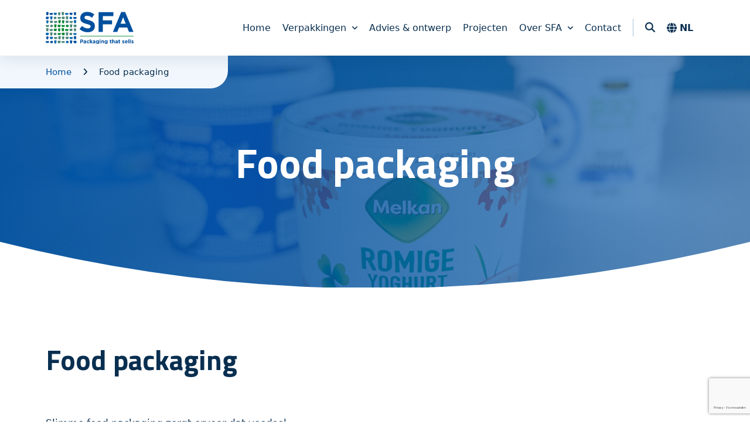

--- FILE ---
content_type: text/html; charset=UTF-8
request_url: https://sfapackaging.com/food-packaging/
body_size: 18736
content:
<!doctype html>
<html lang="nl-NL">

<head>
	<meta charset="UTF-8">
<script type="text/javascript">
/* <![CDATA[ */
var gform;gform||(document.addEventListener("gform_main_scripts_loaded",function(){gform.scriptsLoaded=!0}),document.addEventListener("gform/theme/scripts_loaded",function(){gform.themeScriptsLoaded=!0}),window.addEventListener("DOMContentLoaded",function(){gform.domLoaded=!0}),gform={domLoaded:!1,scriptsLoaded:!1,themeScriptsLoaded:!1,isFormEditor:()=>"function"==typeof InitializeEditor,callIfLoaded:function(o){return!(!gform.domLoaded||!gform.scriptsLoaded||!gform.themeScriptsLoaded&&!gform.isFormEditor()||(gform.isFormEditor()&&console.warn("The use of gform.initializeOnLoaded() is deprecated in the form editor context and will be removed in Gravity Forms 3.1."),o(),0))},initializeOnLoaded:function(o){gform.callIfLoaded(o)||(document.addEventListener("gform_main_scripts_loaded",()=>{gform.scriptsLoaded=!0,gform.callIfLoaded(o)}),document.addEventListener("gform/theme/scripts_loaded",()=>{gform.themeScriptsLoaded=!0,gform.callIfLoaded(o)}),window.addEventListener("DOMContentLoaded",()=>{gform.domLoaded=!0,gform.callIfLoaded(o)}))},hooks:{action:{},filter:{}},addAction:function(o,r,e,t){gform.addHook("action",o,r,e,t)},addFilter:function(o,r,e,t){gform.addHook("filter",o,r,e,t)},doAction:function(o){gform.doHook("action",o,arguments)},applyFilters:function(o){return gform.doHook("filter",o,arguments)},removeAction:function(o,r){gform.removeHook("action",o,r)},removeFilter:function(o,r,e){gform.removeHook("filter",o,r,e)},addHook:function(o,r,e,t,n){null==gform.hooks[o][r]&&(gform.hooks[o][r]=[]);var d=gform.hooks[o][r];null==n&&(n=r+"_"+d.length),gform.hooks[o][r].push({tag:n,callable:e,priority:t=null==t?10:t})},doHook:function(r,o,e){var t;if(e=Array.prototype.slice.call(e,1),null!=gform.hooks[r][o]&&((o=gform.hooks[r][o]).sort(function(o,r){return o.priority-r.priority}),o.forEach(function(o){"function"!=typeof(t=o.callable)&&(t=window[t]),"action"==r?t.apply(null,e):e[0]=t.apply(null,e)})),"filter"==r)return e[0]},removeHook:function(o,r,t,n){var e;null!=gform.hooks[o][r]&&(e=(e=gform.hooks[o][r]).filter(function(o,r,e){return!!(null!=n&&n!=o.tag||null!=t&&t!=o.priority)}),gform.hooks[o][r]=e)}});
/* ]]> */
</script>

	<meta name="viewport" content="user-scalable=no, width=device-width, initial-scale=1, shrink-to-fit=no">
	<meta http-equiv="X-UA-Compatible" content="IE=edge">
    <meta name="apple-mobile-web-app-capable" content="yes" />
	<meta name="clonable-verification" content="def181f52988d87ba2f91fede060120210daf791">
	<link rel="profile" href="https://gmpg.org/xfn/11">
	<meta name='robots' content='index, follow, max-image-preview:large, max-snippet:-1, max-video-preview:-1' />
<link rel="alternate" hreflang="nl" href="https://sfapackaging.com/food-packaging/" />
<link rel="alternate" hreflang="en" href="https://sfapackaging.com/en/food-packaging/" />
<link rel="alternate" hreflang="x-default" href="https://sfapackaging.com/food-packaging/" />

	<!-- This site is optimized with the Yoast SEO plugin v26.8 - https://yoast.com/product/yoast-seo-wordpress/ -->
	<title>Food packaging | SFA Packaging</title>
	<meta name="description" content="Effectieve food packaging moet niet alleen het voedsel zo goed lang mogelijk vers houden, maar ook gebruiksvriendelijk zijn en opvallen." />
	<link rel="canonical" href="https://sfapackaging.com/food-packaging/" />
	<meta property="og:locale" content="nl_NL" />
	<meta property="og:type" content="article" />
	<meta property="og:title" content="Food packaging | SFA Packaging" />
	<meta property="og:description" content="Effectieve food packaging moet niet alleen het voedsel zo goed lang mogelijk vers houden, maar ook gebruiksvriendelijk zijn en opvallen." />
	<meta property="og:url" content="https://sfapackaging.com/food-packaging/" />
	<meta property="og:site_name" content="SFA Packaging" />
	<meta property="article:modified_time" content="2025-01-14T11:42:53+00:00" />
	<meta name="twitter:card" content="summary_large_image" />
	<meta name="twitter:label1" content="Geschatte leestijd" />
	<meta name="twitter:data1" content="3 minuten" />
	<script type="application/ld+json" class="yoast-schema-graph">{"@context":"https://schema.org","@graph":[{"@type":"WebPage","@id":"https://sfapackaging.com/food-packaging/","url":"https://sfapackaging.com/food-packaging/","name":"Food packaging | SFA Packaging","isPartOf":{"@id":"https://sfapackaging.com/#website"},"datePublished":"2022-06-02T10:27:06+00:00","dateModified":"2025-01-14T11:42:53+00:00","description":"Effectieve food packaging moet niet alleen het voedsel zo goed lang mogelijk vers houden, maar ook gebruiksvriendelijk zijn en opvallen.","breadcrumb":{"@id":"https://sfapackaging.com/food-packaging/#breadcrumb"},"inLanguage":"nl-NL","potentialAction":[{"@type":"ReadAction","target":["https://sfapackaging.com/food-packaging/"]}]},{"@type":"BreadcrumbList","@id":"https://sfapackaging.com/food-packaging/#breadcrumb","itemListElement":[{"@type":"ListItem","position":1,"name":"Home","item":"https://sfapackaging.com/"},{"@type":"ListItem","position":2,"name":"Food packaging"}]},{"@type":"WebSite","@id":"https://sfapackaging.com/#website","url":"https://sfapackaging.com/","name":"SFA Packaging","description":"100% recyclebare verpakkingen","publisher":{"@id":"https://sfapackaging.com/#organization"},"potentialAction":[{"@type":"SearchAction","target":{"@type":"EntryPoint","urlTemplate":"https://sfapackaging.com/?s={search_term_string}"},"query-input":{"@type":"PropertyValueSpecification","valueRequired":true,"valueName":"search_term_string"}}],"inLanguage":"nl-NL"},{"@type":"Organization","@id":"https://sfapackaging.com/#organization","name":"SFA Packaging","url":"https://sfapackaging.com/","logo":{"@type":"ImageObject","inLanguage":"nl-NL","@id":"https://sfapackaging.com/#/schema/logo/image/","url":"","contentUrl":"","caption":"SFA Packaging"},"image":{"@id":"https://sfapackaging.com/#/schema/logo/image/"}}]}</script>
	<!-- / Yoast SEO plugin. -->


<link rel='dns-prefetch' href='//fonts.googleapis.com' />
<link rel="alternate" type="application/rss+xml" title="SFA Packaging &raquo; feed" href="https://sfapackaging.com/feed/" />
<link rel="alternate" type="application/rss+xml" title="SFA Packaging &raquo; reacties feed" href="https://sfapackaging.com/comments/feed/" />
<link rel="preconnect" href="https://fonts.googleapis.com">
<link rel="preconnect" href="https://fonts.gstatic.com" crossorigin>
<style id='wp-img-auto-sizes-contain-inline-css' type='text/css'>
img:is([sizes=auto i],[sizes^="auto," i]){contain-intrinsic-size:3000px 1500px}
/*# sourceURL=wp-img-auto-sizes-contain-inline-css */
</style>
<style id='classic-theme-styles-inline-css' type='text/css'>
/*! This file is auto-generated */
.wp-block-button__link{color:#fff;background-color:#32373c;border-radius:9999px;box-shadow:none;text-decoration:none;padding:calc(.667em + 2px) calc(1.333em + 2px);font-size:1.125em}.wp-block-file__button{background:#32373c;color:#fff;text-decoration:none}
/*# sourceURL=/wp-includes/css/classic-themes.min.css */
</style>
<link rel='stylesheet' id='clonable-admin-bar-css' href='https://sfapackaging.com/wp-content/plugins/clonable/services/../views/css/clonable-admin-bar.css?ver=6.9' type='text/css' media='all' />
<link rel='stylesheet' id='wpml-legacy-dropdown-0-css' href='https://sfapackaging.com/wp-content/plugins/sitepress-multilingual-cms/templates/language-switchers/legacy-dropdown/style.min.css?ver=1' type='text/css' media='all' />
<link rel='stylesheet' id='google-fonts-css' href='//fonts.googleapis.com/css2?family=Titillium+Web%3Awght%40600%3B700&#038;display=swap&#038;ver=6.9' type='text/css' media='all' />
<link rel='stylesheet' id='brk-styles-css' href='https://sfapackaging.com/wp-content/themes/sfa/dist/css/style.min.css?ver=6.9' type='text/css' media='all' />
<script type="text/javascript" id="wpml-cookie-js-extra">
/* <![CDATA[ */
var wpml_cookies = {"wp-wpml_current_language":{"value":"nl","expires":1,"path":"/"}};
var wpml_cookies = {"wp-wpml_current_language":{"value":"nl","expires":1,"path":"/"}};
//# sourceURL=wpml-cookie-js-extra
/* ]]> */
</script>
<script type="text/javascript" src="https://sfapackaging.com/wp-content/plugins/sitepress-multilingual-cms/res/js/cookies/language-cookie.js?ver=486900" id="wpml-cookie-js" defer="defer" data-wp-strategy="defer"></script>
<script type="text/javascript" src="https://sfapackaging.com/wp-includes/js/jquery/jquery.min.js?ver=3.7.1" id="jquery-core-js"></script>
<script type="text/javascript" src="https://sfapackaging.com/wp-includes/js/jquery/jquery-migrate.min.js?ver=3.4.1" id="jquery-migrate-js"></script>
<script type="text/javascript" src="https://sfapackaging.com/clonable-cgi/js/sfm?ver=6.9" id="clonable-subfolder-ajax-middleware-js"></script>
<script type="text/javascript" src="https://sfapackaging.com/wp-content/plugins/sitepress-multilingual-cms/templates/language-switchers/legacy-dropdown/script.min.js?ver=1" id="wpml-legacy-dropdown-0-js"></script>
<meta name="generator" content="WPML ver:4.8.6 stt:37,1,4,3;" />

    <script>
        (function($) {
            $(document).on('facetwp-refresh', function() {
                if ( FWP.soft_refresh == true ) {
                    FWP.enable_scroll = true;
                } else {
                    FWP.enable_scroll = false;
                }
            });
            $(document).on('facetwp-loaded', function() {
                if ( FWP.enable_scroll == true ) {
                    $('html, body').animate({ scrollTop: 600 }, 300);
                }
            });
        })(jQuery);
    </script>

		<style type="text/css" id="wp-custom-css">
			.fcomplete-wrap {
	z-index: 2;
}

.single-verpakkingen h1 {
	font-size: 4.8rem;
}

@media (max-width: 767.98px) {
	.single-verpakkingen h1 {
	font-size: 2.6rem;
}
}

.wpml-ls-legacy-dropdown>ul {
	position: relative;
    padding: 0;
    margin: 0!important;
    list-style-type: none;
}

.wpml-switch .wpml-ls-legacy-dropdown ul.wpml-ls-sub-menu {
	position: absolute
}

.wpml-ls-legacy-dropdown .wpml-ls-item {
	padding: 0;
    margin: 0;
    list-style-type: none;
}

.filter-wrapper svg {
	pointer-events: none;
}

.section-image-bg::before {
	content: '';
	position: absolute;
	top: 0;
	left: 0;
	right: 0;
	height: 50%;
	background-color: #F2F7FD;
}

@media (min-width: 1599.98px) {
	.section-text-image .shape {
	bottom: -15rem;
}
}

@media (max-width: 1399.98px) {
	.section-text-image .shape {
	bottom: 10rem;
}
}


@media (max-width: 1199.98px) {
	.section-text-image .shape {
	bottom: 15rem;
}
}


.gform_required_legend {display:none;}


/* .page-id-4532867 .faq-drawer {
  margin-bottom: 30px;
} */

.faq-drawer__content-wrapper{
  font-size: 1.25em;
  line-height: 1.4em;
  max-height: 0px;
  overflow: hidden;
}

.faq-drawer__title{
  border-top: #000 1px solid;
  cursor: pointer;
  display: block;
  font-size: 1.25em;
  font-weight: 700;
  padding: 3rem 0 0 0;
  position: relative;
  margin-bottom: 0;
	user-select: none;
}

.faq-drawer p{
	margin-bottom: 3rem;
}

.faq-drawer__title::after{
  border-style: solid;
  border-width: 1px 1px 0 0;
  content: " ";
  display: inline-block;
  float: right;
  height: 10px;
  left: 2px;
  position: relative;
  right: 20px;
  top: 2px;
  transform: rotate(135deg);
  vertical-align: top;
  width: 10px;
}

.custom-accordion-container.faq
{
	margin: 75px 0
}

.faq-drawer:has(.faq-drawer__trigger:checked) .faq-drawer__content-wrapper{
  max-height: 10000px;
}

.faq-drawer__trigger:checked + .faq-drawer__title::after{
  transform: rotate(-45deg);
}

.faq-drawer__content *{
	font-size: var(--bs-body-font-size);
}

.faq-drawer__content a{
	text-decoration: underline;
}


.page-id-4532867 input[type="checkbox"],
.page-id-4533077 input[type="checkbox"],
.page-id-4533081 input[type="checkbox"],
.page-id-4533087 input[type="checkbox"]{
  display: none;
}

.navbar .navbar-navigation>li.menu-item-has-children:hover>.sub-menu-wrap{
	max-height: 100rem;
}
		</style>
		
	<script type="application/ld+json">
    {
      "@context": "https://schema.org",
      "@type": "LocalBusiness",
      "image": [
        "https://sfapackaging.com/wp-content/themes/sfa/src/img/sfa-logo.svg"
       ],
      "@id": "https://sfapackaging.com/",
      "name": "SFA Packaging",
                "hasMap": "https://www.google.com/maps/place/SFA+Packaging+B.V./@51.752014,4.17413,15z/data=!4m2!3m1!1s0x0:0x108776dfad59d520?sa=X&ved=2ahUKEwjvotuhtIL5AhVRCuwKHXfRDLQQ_BJ6BAgwEAU",
                "description" : "SFA Packaging realiseert kunststof verpakkingen die 100% recyclebaar zijn, prettig in gebruik zijn én opvallen in het schap. Voor iedere branche.",
      "address": {
        "@type": "PostalAddress",
        "streetAddress": "De Hofjes 14",
        "addressLocality": "Middelharnis",
        "addressRegion": "Zuid-Holland",
        "postalCode": "3241 ML",
        "addressCountry": "NL"
      },
      "url": "https://sfapackaging.com/contact/",
      "telephone": "310187601160",
      "email": "info@sfa.nl"
    }
</script>

	
<!-- Server Side Tracking by Taggrs.io -->
<script>
    (function (w, d, s, l, i) {
        w[l] = w[l] || [];
        w[l].push({
            'gtm.start': new Date().getTime(),
            event: 'gtm.js'
        });

        var f = d.getElementsByTagName(s)[0],
            j = d.createElement(s),
            dl = l !== 'dataLayer' ? '&l=' + l : '';

        j.async = true;
        j.src = 'https://flow.sfapackaging.com/pefexfclu5.js?tg=' + i + dl;
        f.parentNode.insertBefore(j, f);
    })(window, document, 'script', 'dataLayer', 'KRGLRH7');
</script>
<!-- End Server Side Tracking by Taggrs.io -->

	
<style id='global-styles-inline-css' type='text/css'>
:root{--wp--preset--aspect-ratio--square: 1;--wp--preset--aspect-ratio--4-3: 4/3;--wp--preset--aspect-ratio--3-4: 3/4;--wp--preset--aspect-ratio--3-2: 3/2;--wp--preset--aspect-ratio--2-3: 2/3;--wp--preset--aspect-ratio--16-9: 16/9;--wp--preset--aspect-ratio--9-16: 9/16;--wp--preset--color--black: #000000;--wp--preset--color--cyan-bluish-gray: #abb8c3;--wp--preset--color--white: #ffffff;--wp--preset--color--pale-pink: #f78da7;--wp--preset--color--vivid-red: #cf2e2e;--wp--preset--color--luminous-vivid-orange: #ff6900;--wp--preset--color--luminous-vivid-amber: #fcb900;--wp--preset--color--light-green-cyan: #7bdcb5;--wp--preset--color--vivid-green-cyan: #00d084;--wp--preset--color--pale-cyan-blue: #8ed1fc;--wp--preset--color--vivid-cyan-blue: #0693e3;--wp--preset--color--vivid-purple: #9b51e0;--wp--preset--gradient--vivid-cyan-blue-to-vivid-purple: linear-gradient(135deg,rgb(6,147,227) 0%,rgb(155,81,224) 100%);--wp--preset--gradient--light-green-cyan-to-vivid-green-cyan: linear-gradient(135deg,rgb(122,220,180) 0%,rgb(0,208,130) 100%);--wp--preset--gradient--luminous-vivid-amber-to-luminous-vivid-orange: linear-gradient(135deg,rgb(252,185,0) 0%,rgb(255,105,0) 100%);--wp--preset--gradient--luminous-vivid-orange-to-vivid-red: linear-gradient(135deg,rgb(255,105,0) 0%,rgb(207,46,46) 100%);--wp--preset--gradient--very-light-gray-to-cyan-bluish-gray: linear-gradient(135deg,rgb(238,238,238) 0%,rgb(169,184,195) 100%);--wp--preset--gradient--cool-to-warm-spectrum: linear-gradient(135deg,rgb(74,234,220) 0%,rgb(151,120,209) 20%,rgb(207,42,186) 40%,rgb(238,44,130) 60%,rgb(251,105,98) 80%,rgb(254,248,76) 100%);--wp--preset--gradient--blush-light-purple: linear-gradient(135deg,rgb(255,206,236) 0%,rgb(152,150,240) 100%);--wp--preset--gradient--blush-bordeaux: linear-gradient(135deg,rgb(254,205,165) 0%,rgb(254,45,45) 50%,rgb(107,0,62) 100%);--wp--preset--gradient--luminous-dusk: linear-gradient(135deg,rgb(255,203,112) 0%,rgb(199,81,192) 50%,rgb(65,88,208) 100%);--wp--preset--gradient--pale-ocean: linear-gradient(135deg,rgb(255,245,203) 0%,rgb(182,227,212) 50%,rgb(51,167,181) 100%);--wp--preset--gradient--electric-grass: linear-gradient(135deg,rgb(202,248,128) 0%,rgb(113,206,126) 100%);--wp--preset--gradient--midnight: linear-gradient(135deg,rgb(2,3,129) 0%,rgb(40,116,252) 100%);--wp--preset--font-size--small: 13px;--wp--preset--font-size--medium: 20px;--wp--preset--font-size--large: 36px;--wp--preset--font-size--x-large: 42px;--wp--preset--spacing--20: 0.44rem;--wp--preset--spacing--30: 0.67rem;--wp--preset--spacing--40: 1rem;--wp--preset--spacing--50: 1.5rem;--wp--preset--spacing--60: 2.25rem;--wp--preset--spacing--70: 3.38rem;--wp--preset--spacing--80: 5.06rem;--wp--preset--shadow--natural: 6px 6px 9px rgba(0, 0, 0, 0.2);--wp--preset--shadow--deep: 12px 12px 50px rgba(0, 0, 0, 0.4);--wp--preset--shadow--sharp: 6px 6px 0px rgba(0, 0, 0, 0.2);--wp--preset--shadow--outlined: 6px 6px 0px -3px rgb(255, 255, 255), 6px 6px rgb(0, 0, 0);--wp--preset--shadow--crisp: 6px 6px 0px rgb(0, 0, 0);}:where(.is-layout-flex){gap: 0.5em;}:where(.is-layout-grid){gap: 0.5em;}body .is-layout-flex{display: flex;}.is-layout-flex{flex-wrap: wrap;align-items: center;}.is-layout-flex > :is(*, div){margin: 0;}body .is-layout-grid{display: grid;}.is-layout-grid > :is(*, div){margin: 0;}:where(.wp-block-columns.is-layout-flex){gap: 2em;}:where(.wp-block-columns.is-layout-grid){gap: 2em;}:where(.wp-block-post-template.is-layout-flex){gap: 1.25em;}:where(.wp-block-post-template.is-layout-grid){gap: 1.25em;}.has-black-color{color: var(--wp--preset--color--black) !important;}.has-cyan-bluish-gray-color{color: var(--wp--preset--color--cyan-bluish-gray) !important;}.has-white-color{color: var(--wp--preset--color--white) !important;}.has-pale-pink-color{color: var(--wp--preset--color--pale-pink) !important;}.has-vivid-red-color{color: var(--wp--preset--color--vivid-red) !important;}.has-luminous-vivid-orange-color{color: var(--wp--preset--color--luminous-vivid-orange) !important;}.has-luminous-vivid-amber-color{color: var(--wp--preset--color--luminous-vivid-amber) !important;}.has-light-green-cyan-color{color: var(--wp--preset--color--light-green-cyan) !important;}.has-vivid-green-cyan-color{color: var(--wp--preset--color--vivid-green-cyan) !important;}.has-pale-cyan-blue-color{color: var(--wp--preset--color--pale-cyan-blue) !important;}.has-vivid-cyan-blue-color{color: var(--wp--preset--color--vivid-cyan-blue) !important;}.has-vivid-purple-color{color: var(--wp--preset--color--vivid-purple) !important;}.has-black-background-color{background-color: var(--wp--preset--color--black) !important;}.has-cyan-bluish-gray-background-color{background-color: var(--wp--preset--color--cyan-bluish-gray) !important;}.has-white-background-color{background-color: var(--wp--preset--color--white) !important;}.has-pale-pink-background-color{background-color: var(--wp--preset--color--pale-pink) !important;}.has-vivid-red-background-color{background-color: var(--wp--preset--color--vivid-red) !important;}.has-luminous-vivid-orange-background-color{background-color: var(--wp--preset--color--luminous-vivid-orange) !important;}.has-luminous-vivid-amber-background-color{background-color: var(--wp--preset--color--luminous-vivid-amber) !important;}.has-light-green-cyan-background-color{background-color: var(--wp--preset--color--light-green-cyan) !important;}.has-vivid-green-cyan-background-color{background-color: var(--wp--preset--color--vivid-green-cyan) !important;}.has-pale-cyan-blue-background-color{background-color: var(--wp--preset--color--pale-cyan-blue) !important;}.has-vivid-cyan-blue-background-color{background-color: var(--wp--preset--color--vivid-cyan-blue) !important;}.has-vivid-purple-background-color{background-color: var(--wp--preset--color--vivid-purple) !important;}.has-black-border-color{border-color: var(--wp--preset--color--black) !important;}.has-cyan-bluish-gray-border-color{border-color: var(--wp--preset--color--cyan-bluish-gray) !important;}.has-white-border-color{border-color: var(--wp--preset--color--white) !important;}.has-pale-pink-border-color{border-color: var(--wp--preset--color--pale-pink) !important;}.has-vivid-red-border-color{border-color: var(--wp--preset--color--vivid-red) !important;}.has-luminous-vivid-orange-border-color{border-color: var(--wp--preset--color--luminous-vivid-orange) !important;}.has-luminous-vivid-amber-border-color{border-color: var(--wp--preset--color--luminous-vivid-amber) !important;}.has-light-green-cyan-border-color{border-color: var(--wp--preset--color--light-green-cyan) !important;}.has-vivid-green-cyan-border-color{border-color: var(--wp--preset--color--vivid-green-cyan) !important;}.has-pale-cyan-blue-border-color{border-color: var(--wp--preset--color--pale-cyan-blue) !important;}.has-vivid-cyan-blue-border-color{border-color: var(--wp--preset--color--vivid-cyan-blue) !important;}.has-vivid-purple-border-color{border-color: var(--wp--preset--color--vivid-purple) !important;}.has-vivid-cyan-blue-to-vivid-purple-gradient-background{background: var(--wp--preset--gradient--vivid-cyan-blue-to-vivid-purple) !important;}.has-light-green-cyan-to-vivid-green-cyan-gradient-background{background: var(--wp--preset--gradient--light-green-cyan-to-vivid-green-cyan) !important;}.has-luminous-vivid-amber-to-luminous-vivid-orange-gradient-background{background: var(--wp--preset--gradient--luminous-vivid-amber-to-luminous-vivid-orange) !important;}.has-luminous-vivid-orange-to-vivid-red-gradient-background{background: var(--wp--preset--gradient--luminous-vivid-orange-to-vivid-red) !important;}.has-very-light-gray-to-cyan-bluish-gray-gradient-background{background: var(--wp--preset--gradient--very-light-gray-to-cyan-bluish-gray) !important;}.has-cool-to-warm-spectrum-gradient-background{background: var(--wp--preset--gradient--cool-to-warm-spectrum) !important;}.has-blush-light-purple-gradient-background{background: var(--wp--preset--gradient--blush-light-purple) !important;}.has-blush-bordeaux-gradient-background{background: var(--wp--preset--gradient--blush-bordeaux) !important;}.has-luminous-dusk-gradient-background{background: var(--wp--preset--gradient--luminous-dusk) !important;}.has-pale-ocean-gradient-background{background: var(--wp--preset--gradient--pale-ocean) !important;}.has-electric-grass-gradient-background{background: var(--wp--preset--gradient--electric-grass) !important;}.has-midnight-gradient-background{background: var(--wp--preset--gradient--midnight) !important;}.has-small-font-size{font-size: var(--wp--preset--font-size--small) !important;}.has-medium-font-size{font-size: var(--wp--preset--font-size--medium) !important;}.has-large-font-size{font-size: var(--wp--preset--font-size--large) !important;}.has-x-large-font-size{font-size: var(--wp--preset--font-size--x-large) !important;}
/*# sourceURL=global-styles-inline-css */
</style>
<link rel='stylesheet' id='gform_basic-css' href='https://sfapackaging.com/wp-content/plugins/gravityforms/assets/css/dist/basic.min.css?ver=2.9.26' type='text/css' media='all' />
<link rel='stylesheet' id='gform_theme_components-css' href='https://sfapackaging.com/wp-content/plugins/gravityforms/assets/css/dist/theme-components.min.css?ver=2.9.26' type='text/css' media='all' />
<link rel='stylesheet' id='gform_theme-css' href='https://sfapackaging.com/wp-content/plugins/gravityforms/assets/css/dist/theme.min.css?ver=2.9.26' type='text/css' media='all' />
</head>

<body class="wp-singular page-template page-template-page page-template-page-php page page-id-2052 wp-theme-sfa"> 
	
<!-- Server Side Tracking by Taggrs.io (noscript) -->
<noscript>
    <iframe src="https://flow.sfapackaging.com/pefexfclu5.html?tg=KRGLRH7" height="0" width="0" style="display:none;visibility:hidden">
    </iframe>
</noscript>
<!-- End Server Side Tracking by Taggrs.io (noscript) -->

	
	
    
<div style="display: none; visibility: hidden;">
    </div>

<div id="site-wrapper">
	<header id="header-wrapper">

		<nav id="header-simple" class="navbar d-block bg-white py-4 shadow-sm fixed-top transition-primary">
    <div class="container-fluid d-block">
        <div class="row align-items-center">
            <div class="col-6 col-sm-6 col-md-6 col-lg-4 col-xl-2 col-xxl-2">
                <div class="d-flex align-items-center">
                                        <a class="brand d-block transition-primary" href="https://sfapackaging.com">
                        <img class="d-block transition-primary" src="https://sfapackaging.com/wp-content/themes/sfa/src/img/sfa-logo.svg" alt="SFA verpakkingen" />
                    </a>
                                    </div>
            </div>
            <div class="col-6 col-sm-6 col-md-6 col-lg-8 col-xl-10 col-xxl-10 d-flex align-items-center justify-content-end">
                <ul id="menu-primary" class="navbar-navigation navbar-bottom-navigation p-0 m-0 d-none d-xl-block transition-primary"><li id="menu-item-1007" class="menu-item menu-item-type-post_type menu-item-object-page menu-item-home menu-item-1007"><a href="https://sfapackaging.com/">Home</a></li>
<li id="menu-item-3296" class="menu-item menu-item-type-post_type menu-item-object-page menu-item-has-children menu-item-3296"><a href="https://sfapackaging.com/verpakkingen/">Verpakkingen</a>
<div class='sub-menu-wrap'><ul class='sub-menu'>
	<li id="menu-item-1316" class="menu-item menu-item-type-post_type menu-item-object-page menu-item-1316"><a href="https://sfapackaging.com/kunststof-verpakkingen/">Kunststof verpakkingen<span class="menu-item-description">Altijd de juiste verpakking</span></a></li>
	<li id="menu-item-4534268" class="menu-item menu-item-type-post_type menu-item-object-page menu-item-4534268"><a href="https://sfapackaging.com/molded-fiber/">Molded fiber verpakkingen<span class="menu-item-description">Een duurzaam alternatief</span></a></li>
	<li id="menu-item-1765" class="menu-item menu-item-type-post_type menu-item-object-page menu-item-1765"><a href="https://sfapackaging.com/maatwerk-verpakkingen/">Maatwerk verpakkingen<span class="menu-item-description">Voor unieke verpakkingen</span></a></li>
</ul></div>
</li>
<li id="menu-item-3623" class="menu-item menu-item-type-post_type menu-item-object-page menu-item-3623"><a href="https://sfapackaging.com/advies-ontwerp/">Advies &#038; ontwerp</a></li>
<li id="menu-item-1288" class="menu-item menu-item-type-post_type menu-item-object-page menu-item-1288"><a href="https://sfapackaging.com/projecten/">Projecten</a></li>
<li id="menu-item-1210" class="menu-item menu-item-type-post_type menu-item-object-page menu-item-has-children menu-item-1210"><a href="https://sfapackaging.com/over-sfa/">Over SFA</a>
<div class='sub-menu-wrap'><ul class='sub-menu'>
	<li id="menu-item-1190" class="menu-item menu-item-type-post_type menu-item-object-page menu-item-1190"><a href="https://sfapackaging.com/over-sfa/ons-verhaal/">Ons verhaal<span class="menu-item-description">Meer over ons bedrijf</span></a></li>
	<li id="menu-item-1730" class="menu-item menu-item-type-post_type menu-item-object-page menu-item-1730"><a href="https://sfapackaging.com/over-sfa/onze-missie/">Onze missie<span class="menu-item-description">Onze doelen en missie</span></a></li>
	<li id="menu-item-1218" class="menu-item menu-item-type-post_type menu-item-object-page menu-item-1218"><a href="https://sfapackaging.com/over-sfa/duurzaamheid/">Duurzaamheid<span class="menu-item-description">Alles over duurzaamheid</span></a></li>
	<li id="menu-item-1291" class="menu-item menu-item-type-post_type menu-item-object-page menu-item-1291"><a href="https://sfapackaging.com/over-sfa/referenties/">Referenties<span class="menu-item-description">Onze klanten vertellen</span></a></li>
	<li id="menu-item-3354" class="menu-item menu-item-type-post_type menu-item-object-page menu-item-3354"><a href="https://sfapackaging.com/nieuws/">Nieuws<span class="menu-item-description">Lees ons recente nieuws</span></a></li>
	<li id="menu-item-4533547" class="menu-item menu-item-type-post_type menu-item-object-page menu-item-4533547"><a href="https://sfapackaging.com/vacatures/">Werken bij SFA Packaging<span class="menu-item-description">0 vacatures beschikbaar</span></a></li>
	<li id="menu-item-4532915" class="menu-item menu-item-type-post_type menu-item-object-page menu-item-4532915"><a href="https://sfapackaging.com/veelgestelde-vragen-en-antwoorden/">Veelgestelde vragen<span class="menu-item-description">De meest gestelde vragen</span></a></li>
</ul></div>
</li>
<li id="menu-item-1213" class="menu-item menu-item-type-post_type menu-item-object-page menu-item-1213"><a href="https://sfapackaging.com/contact/">Contact</a></li>
</ul>                
                <div class="d-none d-xl-flex align-items-center border-start ps-xl-4 ms-xl-4 me-xl-4 ps-xxl-6 ms-xxl-6 me-xxl-6">
                    <div class="search toggle-search">
                        <i class="fa-solid fa-magnifying-glass me-4 transition-primary"></i>
                    </div>
                    <div class="wpml-switch d-flex align-items-center">
                        <i class="fa-solid fa-globe me-1"></i>
                        
<div
	 class="wpml-ls-statics-shortcode_actions wpml-ls wpml-ls-legacy-dropdown js-wpml-ls-legacy-dropdown">
	<ul role="menu">

		<li role="none" tabindex="0" class="wpml-ls-slot-shortcode_actions wpml-ls-item wpml-ls-item-nl wpml-ls-current-language wpml-ls-first-item wpml-ls-item-legacy-dropdown">
			<a href="#" class="js-wpml-ls-item-toggle wpml-ls-item-toggle" role="menuitem" title="Overschakelen naar NL">
                <span class="wpml-ls-native" role="menuitem">NL</span></a>

			<ul class="wpml-ls-sub-menu" role="menu">
				
					<li class="wpml-ls-slot-shortcode_actions wpml-ls-item wpml-ls-item-en wpml-ls-last-item" role="none">
						<a href="https://sfapackaging.com/en/food-packaging/" class="wpml-ls-link" role="menuitem" aria-label="Overschakelen naar EN" title="Overschakelen naar EN">
                            <span class="wpml-ls-native" lang="en">EN</span></a>
					</li>

							</ul>

		</li>

	</ul>
</div>
                    </div>
                </div>
                
                <div class="wpml-switch d-flex align-items-center d-xl-none me-1">
                    <i class="fa-solid fa-globe me-1"></i>
                    
<div
	 class="wpml-ls-statics-shortcode_actions wpml-ls wpml-ls-legacy-dropdown js-wpml-ls-legacy-dropdown">
	<ul role="menu">

		<li role="none" tabindex="0" class="wpml-ls-slot-shortcode_actions wpml-ls-item wpml-ls-item-nl wpml-ls-current-language wpml-ls-first-item wpml-ls-item-legacy-dropdown">
			<a href="#" class="js-wpml-ls-item-toggle wpml-ls-item-toggle" role="menuitem" title="Overschakelen naar NL">
                <span class="wpml-ls-native" role="menuitem">NL</span></a>

			<ul class="wpml-ls-sub-menu" role="menu">
				
					<li class="wpml-ls-slot-shortcode_actions wpml-ls-item wpml-ls-item-en wpml-ls-last-item" role="none">
						<a href="https://sfapackaging.com/en/food-packaging/" class="wpml-ls-link" role="menuitem" aria-label="Overschakelen naar EN" title="Overschakelen naar EN">
                            <span class="wpml-ls-native" lang="en">EN</span></a>
					</li>

							</ul>

		</li>

	</ul>
</div>
                </div>
                
                <div class="hamburger position-relative d-flex align-items-center justify-content-center d-xl-none">
                    <div class="hamburger-circle d-flex align-items-center justify-content-center rounded-circle">
                        <div class="hamburger-wrapper hamburger-wrapper--1">
                            <div class="hamburger-wrapper--bar"></div>
                            <div class="hamburger-wrapper--bar"></div>
                        </div>
                        <div class="hamburger-wrapper hamburger-wrapper--2">
                            <div class="hamburger-wrapper--bar"></div>
                            <div class="hamburger-wrapper--bar"></div>
                        </div>
                    </div>
                </div>
                
                                
                <!--<a class="btn btn-primary d-none d-xl-block me-2" href="<//?php echo icl_get_home_url() ?>/contact/" title="<//?php esc_html_e( 'Neem contact op', 'bricks' ); ?>"><//?php esc_html_e( 'Neem contact op', 'bricks' ); ?></a>-->
                
                                
            </div>
        </div>
    </div>
</nav>

<div class="search-box position-fixed top-0 start-0 end-0 position-relative overflow-hidden bg-light py-20 transition-primary">
    <div class="container-fluid">
        <div class="row">
            <div class="col-12">
                <div class="row justify-content-center">
                    <div class="col-12 col-sm-12 col-md-10 col-lg-10 col-xl-8 col-xxl-8">
                        <form action="/" method="get" class="position-relative">
                            <h3 class="mb-4">Waar ben je naar op zoek?</h3>
                            <input type="text" class="w-100 rounded-pill text-dark mb-4" placeholder="Typ hier uw zoekopdracht.." name="s" id="search" value="" />
                            <input type="submit" class="btn btn-primary border-0" id="searchsubmit" value="Zoeken" />
                            <div class="close-search">
                                <i class="fa-solid fa-xmark"></i>
                            </div>
                        </form>
                    </div>
                </div>
            </div>
        </div>
    </div>
</div><div class="hamburger-menu bg-primary position-fixed top-0 bottom-0 start-0 end-0">
    <div class="menu-container transition-primary my-24 px-6 px-lg-16">
        <ul id="menu-hamburger" class="menu p-0 m-0"><li id="menu-item-1401" class="menu-item menu-item-type-post_type menu-item-object-page menu-item-home menu-item-1401"><a href="https://sfapackaging.com/">Home</a></li>
<li id="menu-item-3364" class="menu-item menu-item-type-post_type menu-item-object-page menu-item-has-children menu-item-3364"><a href="https://sfapackaging.com/verpakkingen/">Verpakkingen</a>
<ul class="sub-menu">
	<li id="menu-item-1399" class="menu-item menu-item-type-post_type menu-item-object-page menu-item-1399"><a href="https://sfapackaging.com/kunststof-verpakkingen/">Kunststof verpakkingen</a></li>
	<li id="menu-item-4534270" class="menu-item menu-item-type-post_type menu-item-object-page menu-item-4534270"><a href="https://sfapackaging.com/molded-fiber/">Molded fiber verpakkingen</a></li>
	<li id="menu-item-3363" class="menu-item menu-item-type-post_type menu-item-object-page menu-item-3363"><a href="https://sfapackaging.com/verpakking-op-maat/">Verpakking op maat</a></li>
</ul>
</li>
<li id="menu-item-3624" class="menu-item menu-item-type-post_type menu-item-object-page menu-item-3624"><a href="https://sfapackaging.com/advies-ontwerp/">Advies &#038; ontwerp</a></li>
<li id="menu-item-1400" class="menu-item menu-item-type-post_type menu-item-object-page menu-item-1400"><a href="https://sfapackaging.com/projecten/">Projecten</a></li>
<li id="menu-item-1392" class="menu-item menu-item-type-post_type menu-item-object-page menu-item-has-children menu-item-1392"><a href="https://sfapackaging.com/over-sfa/">Over SFA</a>
<ul class="sub-menu">
	<li id="menu-item-1396" class="menu-item menu-item-type-post_type menu-item-object-page menu-item-1396"><a href="https://sfapackaging.com/over-sfa/ons-verhaal/">Ons verhaal</a></li>
	<li id="menu-item-1731" class="menu-item menu-item-type-post_type menu-item-object-page menu-item-1731"><a href="https://sfapackaging.com/over-sfa/onze-missie/">Onze missie</a></li>
	<li id="menu-item-4534882" class="menu-item menu-item-type-post_type menu-item-object-page menu-item-4534882"><a href="https://sfapackaging.com/vacatures/">Werken bij SFA Packaging</a></li>
	<li id="menu-item-1395" class="menu-item menu-item-type-post_type menu-item-object-page menu-item-1395"><a href="https://sfapackaging.com/over-sfa/duurzaamheid/">Duurzaamheid</a></li>
	<li id="menu-item-1394" class="menu-item menu-item-type-post_type menu-item-object-page menu-item-1394"><a href="https://sfapackaging.com/over-sfa/referenties/">Referenties</a></li>
	<li id="menu-item-1393" class="menu-item menu-item-type-post_type menu-item-object-page menu-item-1393"><a href="https://sfapackaging.com/nieuws/">Nieuws</a></li>
</ul>
</li>
<li id="menu-item-1398" class="menu-item menu-item-type-post_type menu-item-object-page menu-item-1398"><a href="https://sfapackaging.com/contact/">Contact</a></li>
</ul>    </div>
</div>
	</header> <!-- #header-wrapper -->

	<div id="page-wrapper" class="flex-grow-1">

<main id="content-wrapper">
    
<section class="section-hero position-relative overflow-hidden pb-20 pt-30 py-lg-30 py-xxl-40">
        <div class="breadcrumbs position-absolute">
        <div class="container-fluid">
            <div class="row">
                <div class="col-12">
                    <div class="breadcrumbs-inner bg-light">
                    <nav class="breadcrumb m-0"><span><span><a href="https://sfapackaging.com/">Home</a></span> <i class="fa-solid fa-angle-right mx-3"></i> <span class="breadcrumb_last" aria-current="page">Food packaging</span></span></nav>                    </div>
                </div>
            </div>
        </div>
    </div>
        <div class="container-fluid">
        <div class="row justify-content-center">
            <div class="col-12 col-sm-12 col-md-12 col-lg-8 col-xl-8 col-xxl-6">
                <div class="content position-relative zindex-2">
                                                            <h1 class="text-white mb-4 mb-lg-6">Food packaging<br />
</h1>
                                                                            </div>
            </div>
        </div>
    </div>
    
        
    <figure class="position-absolute top-0 bottom-0 start-0 end-0 w-100 h-100 zindex-1 object-fit">
        <img class="position-absolute top-0 bottom-0 start-0 end-0 w-100 h-100" src="https://sfapackaging.com/wp-content/uploads/Food-packaging.jpeg" alt="Food packaging" />
    </figure>
    
    <script>
        var videoLocation  = document.getElementById("hero-video");
        if(window.innerWidth <1199){
        videoLocation.removeAttribute("autoplay");
        };
    </script>
    
        
    <div class="dark-overlay"></div>
        <img class="d-block position-absolute start-0 end-0 bottom-n1 zindex-1 w-100 transition-primary" src="https://sfapackaging.com/wp-content/themes/sfa/src/img/shape-bottom.svg" alt="SFA verpakkingen" />
    </section>

<section class="position-relative py-8 py-lg-10 bg-white"></section>

<section class="section-text-image alignment-text-image position-relative bg-white">
    <div class="container position-relative zindex-2">
        <div class="row align-items-center justify-content-between g-6">
            <div class="col-12 col-sm-12 col-md-12 order-2 order-lg-1 col-lg-6 col-xl-5 col-xxl-5">
                <div class="content">
                                                            <h2>Food packaging<br />
<br />
</h2>
                                                            <p>Slimme food packaging zorgt ervoor dat voedsel aanzienlijk langer houdbaar blijft. De hoge barrières van onze kunststof verpakkingen beschermen producten tegen licht, zuurstof, water en CO2 en zorgen er zo voor dat de textuur zo lang mogelijk intact blijft en voedingsstoffen optimaal worden behouden. Op die manier garanderen we je de hoogste productkwaliteit. En daar profiteren jouw klanten weer van.</p>
<p>Bij SFA leveren we al meer dan 20 jaar verpakkingen aan zowel kleine als grote merken in de voedselbranche in binnen- en buitenland. Inmiddels beschikken we over het grootste assortiment kunststof- en spuitgietverpakkingen van Europa, waardoor we gegarandeerd de meest passende food packaging voor je kunnen realiseren. Altijd efficiënt geproduceerd en gemaakt van 100% recyclebaar materiaal. Bekijk onze verpakkingen en laat je inspireren.</p>
<p><a class="btn btn-primary" title="Bekijk aanbod" href="https://sfapackaging.com/verpakkingen/">Bekijk aanbod</a></p>
                                                        </div>
            </div>
            <div class="col-12 col-sm-12 col-md-12 order-1 order-lg-2 col-lg-6 col-xl-6 col-xxl-6">
                
                                
                <figure class="position-relative overflow-hidden rounded-3 size16-9 object-fit">
                    <img class="position-absolute top-0 bottom-0 start-0 end-0 w-100 h-100" src="https://sfapackaging.com/wp-content/uploads/Slimme-food-packaging.jpeg" alt="Slimme food packaging" />
                </figure>
                
                                
            </div>
        </div>
    </div>
    </section>


<section class="position-relative py-8 py-lg-10 bg-white"></section>
<section class="position-relative py-8 py-lg-10 bg-light"></section>

<section class="section-text-image alignment-image-text position-relative overflow-hidden bg-light">
    <div class="container position-relative zindex-2">
        <div class="row justify-content-between justify-content-xxl-start align-items-center g-6">
            <div class="col-12 col-sm-12 col-md-12 col-lg-6 col-xl-6 col-xxl-6">
                
                                
                <figure class="position-relative overflow-hidden rounded-3 size4-5 object-fit">
                    <img class="position-absolute top-0 bottom-0 start-0 end-0 w-100 h-100" src="https://sfapackaging.com/wp-content/uploads/Meer-dan-food-packaging.jpeg" alt="Meer dan food packaging" />
                </figure>
                
                                
            </div>
            <div class="col-12 col-sm-12 col-md-12 col-lg-6 col-xl-5 col-xxl-5 offset-xxl-1">
                <div class="content">
                                                                                <h2>Meer dan food packaging</h2>
<p>Bij SFA denken we graag met je mee. We gaan graag een stapje verder dan alleen het leveren van de verpakking. Effectieve food packaging moet immers niet alleen het voedsel zo goed en zo lang mogelijk vers houden, maar ook gebruiksvriendelijk zijn en opvallen in het schap. Daarom nemen we zelf de verantwoording over het totaalproces. We besteden bijvoorbeeld aandacht aan het package design, de praktische eigenschappen én aan de werkbaarheid in de productielijn. Alles moet kloppen.</p>
<h2>Standaard &amp; tailor made</h2>
<p>Potjes, bakjes, emmertjes en kokertjes … je kunt bij ons terecht voor een ruime keus in standaard voedselverpakkingen in diverse maten, maar we ontwerpen ook graag iets voor je op maat. Iets innovatiefs wat gegarandeerd de aandacht trekt en wat perfect past bij jouw product of merk. Daarbij maken we gebruik van in-mould labeling: sterke, duurzame en hygiënische bedrukking met een haast oneindig aantal mogelijkheden.</p>
<p><a class="btn btn-primary" title="Neem contact op" href="#gform_1">Neem contact op</a></p>
                                                        </div>
            </div>
        </div>
    </div>
    </section>


<section class="position-relative py-8 py-lg-10 bg-light"></section>
<section class="position-relative py-8 py-lg-10 bg-white"></section>

<section class="section-text-image alignment-text-image position-relative bg-white">
    <div class="container position-relative zindex-2">
        <div class="row align-items-center justify-content-between g-6">
            <div class="col-12 col-sm-12 col-md-12 order-2 order-lg-1 col-lg-6 col-xl-5 col-xxl-5">
                <div class="content">
                                                                                <h2>Meer weten?</h2>
<p>Wil je ook de pakkans vergroten met een nieuwe en opvallende verpakking? Laat je inspireren door onze standaard modellen of neem contact op en ontdek de eindeloze mogelijkheden en voordelen van custom made packaging design voor jouw producten.</p>
<p><a class="btn btn-primary" title="Neem contact op" href="#gform_1">Neem contact op</a></p>
                                                        </div>
            </div>
            <div class="col-12 col-sm-12 col-md-12 order-1 order-lg-2 col-lg-6 col-xl-6 col-xxl-6">
                
                                
                <figure class="position-relative overflow-hidden rounded-3 size16-9 object-fit">
                    <img class="position-absolute top-0 bottom-0 start-0 end-0 w-100 h-100" src="https://sfapackaging.com/wp-content/uploads/onze-standaard-modellen.jpeg" alt="onze standaard modellen" />
                </figure>
                
                                
            </div>
        </div>
    </div>
    </section>


<section class="position-relative py-8 py-lg-10 bg-white"></section>

<section class="section-references section-last-references position-relative mb-16 mb-lg-20">
    <div class="container position-relative zindex-2">
        <div class="row justify-content-center">
            <div class="col-12">
                <div class="content position-relative bg-primary rounded-3 px-6 pt-12 pb-16 px-lg-12 pt-lg-20 pb-lg-30 text-center">
                                                            <h2 class="text-white">Dit zeggen onze klanten over ons</h2>
                                                                            </div>
            </div>
            <div class="col-12 negative-transform">
                <div class="row justify-content-center">
                    <div class="col-12 col-sm-12 col-md-12 col-lg-11 col-xl-11 col-xxl-11">
                        <div class="row g-12 g-md-3">
                        
                                       
                    <div class="col-12 col-sm-12 col-md-6 col-lg-6 col-xl-6 col-xxl-6">
                        <div class="post position-relative d-flex flex-column h-100 bg-white rounded-3 shadow transition-primary">
    <div class="ps-6 pe-12 pt-6 pb-10 ps-lg-12 pe-lg-26 pt-lg-20">
                <div class="image mb-4 mb-lg-0">
            <img src="https://sfapackaging.com/wp-content/uploads/2022/06/Grozette-logo.jpg" alt="Grozette logo" />
        </div>
                <h3>Grozette</h3>
        <p>“De combinatie van ruime ervaring in de verpakkingsbranche voor voeding en de expertise op het gebied van tailormade verpakkingen heeft ons doen kiezen voor SFA Packaging. SFA heeft zich in dit project een waardevolle partner getoond die proactief meedenkt en streeft naar maximale kwaliteit en dienstverlening.”</p>
    </div>

    <div class="star-rating position-absolute py-6 px-12 bg-light text-center rounded-pill"><i class="fa-solid fa-star text-orange"></i><i class="fa-solid fa-star text-orange"></i><i class="fa-solid fa-star text-orange"></i><i class="fa-solid fa-star text-orange"></i><i class="fa-solid fa-star text-orange"></i></div></div>

                                     </div>

                                       
                    <div class="col-12 col-sm-12 col-md-6 col-lg-6 col-xl-6 col-xxl-6">
                        <div class="post position-relative d-flex flex-column h-100 bg-white rounded-3 shadow transition-primary">
    <div class="ps-6 pe-12 pt-6 pb-10 ps-lg-12 pe-lg-26 pt-lg-20">
                <div class="image mb-4 mb-lg-0">
            <img src="https://sfapackaging.com/wp-content/uploads/2022/06/Koppert-Cress-logo.jpg" alt="Koppert Cress logo" />
        </div>
                <h3>Koppert Cress</h3>
        <p>&#8220;SFA denkt écht met je mee en gaat hierin een stap verder dan wat ik gewend ben en speelt daarmee een onderscheidende rol. Dit heb ik als heel prettig ervaren.&#8221;</p>
    </div>

    <div class="star-rating position-absolute py-6 px-12 bg-light text-center rounded-pill"><i class="fa-solid fa-star text-orange"></i><i class="fa-solid fa-star text-orange"></i><i class="fa-solid fa-star text-orange"></i><i class="fa-solid fa-star text-orange"></i><i class="fa-solid fa-star text-orange"></i></div></div>

                                     </div>

                                            </div>
                    </div>
                </div>
            </div>
            
        </div>
    </div>
</section>


<section class="position-relative py-2 py-lg-4 bg-white"></section>
<section class="section-usp position-relative bg-white">
    <div class="container position-relative zindex-2">
        <div class="row justify-content-between g-3">
            
                        	            
            <div class="col-12 col-sm-12 col-md-4 col-lg-4 col-xl-4 col-xxl-4">
                <div class="item d-flex flex-row flex-sm-column flex-xl-row align-items-center justify-content-sm-center">
                                        <h4 class="mt-4 mt-xl-0 ms-4 ms-sm-0 ms-xl-4 ms-xxl-8 mb-0 text-start text-sm-center text-xl-start">Grootste aanbod spuitgiet verpakkingen</h4>
                </div>
            </div>
            
            	            
            <div class="col-12 col-sm-12 col-md-4 col-lg-4 col-xl-4 col-xxl-4">
                <div class="item d-flex flex-row flex-sm-column flex-xl-row align-items-center justify-content-sm-center">
                                        <h4 class="mt-4 mt-xl-0 ms-4 ms-sm-0 ms-xl-4 ms-xxl-8 mb-0 text-start text-sm-center text-xl-start">In Mould Labeling voor beste resultaat</h4>
                </div>
            </div>
            
            	            
            <div class="col-12 col-sm-12 col-md-4 col-lg-4 col-xl-4 col-xxl-4">
                <div class="item d-flex flex-row flex-sm-column flex-xl-row align-items-center justify-content-sm-center">
                                        <h4 class="mt-4 mt-xl-0 ms-4 ms-sm-0 ms-xl-4 ms-xxl-8 mb-0 text-start text-sm-center text-xl-start">100% recyclebaar kunststof</h4>
                </div>
            </div>
            
            	                        
        </div>
    </div>
    </section>
<section class="position-relative py-8 py-lg-10 bg-white"></section>

<section class="section-text-image alignment-text-image position-relative bg-white">
    <div class="container position-relative zindex-2">
        <div class="row align-items-center justify-content-between g-6">
            <div class="col-12 col-sm-12 col-md-12 order-2 order-lg-1 col-lg-6 col-xl-5 col-xxl-5">
                <div class="content">
                                                            <h3>Nuttig om te weten...<br />
</h3>
                                                            <p>We kunnen urenlang praten over wat er allemaal kan met onze verpakkingen, maar hierbij alvast de samenvatting:</p>
<ul>
<li>Verpakkingsinhoud van 25 milliliter tot 62 liter</li>
<li>Oplopende inhoudsmaten per verpakkingsvorm</li>
<li>Temper Evident verzegeling/sluitverzegeling</li>
<li>Sealbaar onder speciale sealdeksel</li>
<li>Geschikt voor magnetron, diepvries en vaatwasser</li>
<li>In waterdichte uitvoering verkrijgbaar</li>
<li>Topkwaliteit bedrukking met onbeperkt rasterverloop</li>
<li>Bedrukking labels met &#8216;food approved&#8217; inkten</li>
<li>Gratis geconditioneerde opslag van labels</li>
<li>Labels optimaal gepositioneerd</li>
<li>Relatief lage voorbereidingskosten</li>
<li>Combinatiedruk mogelijk</li>
</ul>
<p><a class="btn btn-primary" title="Neem contact op" href="#gform_1">Neem contact op</a></p>
                                                        </div>
            </div>
            <div class="col-12 col-sm-12 col-md-12 order-1 order-lg-2 col-lg-6 col-xl-6 col-xxl-6">
                
                                
                <figure class="position-relative overflow-hidden rounded-3 size16-9 object-fit">
                    <img class="position-absolute top-0 bottom-0 start-0 end-0 w-100 h-100" src="https://sfapackaging.com/wp-content/uploads/nuttig-om-te-weten-food-packaging.jpeg" alt="nuttig om te weten-food packaging" />
                </figure>
                
                                
            </div>
        </div>
    </div>
    </section>


<section class="position-relative py-8 py-lg-10 bg-white"></section>

<section class="section-text section-text-sidebar position-relative bg-white">
    <div class="container position-relative zindex-2">
        <div class="row g-6">
            <div class="col-12 col-sm-12 col-md-12 col-lg-7 col-xl-7 col-xxl-7">
                <div class="content text-start">
                                                            <h1>Neem contact met ons op</h1>
                                                            <script type="text/javascript">
/* <![CDATA[ */

/* ]]&gt; */
</script>

                <div class='gf_browser_chrome gform_wrapper gravity-theme gform-theme--no-framework' data-form-theme='gravity-theme' data-form-index='0' id='gform_wrapper_1' >
                        <div class='gform_heading'>
							<p class='gform_required_legend'>&quot;<span class="gfield_required gfield_required_asterisk">*</span>&quot; geeft vereiste velden aan</p>
                        </div><form method='post' enctype='multipart/form-data'  id='gform_1'  action='/food-packaging/' data-formid='1' novalidate>
                        <div class='gform-body gform_body'><div id='gform_fields_1' class='gform_fields top_label form_sublabel_below description_below validation_below'><div id="field_1_10" class="gfield gfield--type-honeypot gform_validation_container field_sublabel_below gfield--has-description field_description_below field_validation_below gfield_visibility_visible"  ><label class='gfield_label gform-field-label' for='input_1_10'>LinkedIn</label><div class='ginput_container'><input name='input_10' id='input_1_10' type='text' value='' autocomplete='new-password'/></div><div class='gfield_description' id='gfield_description_1_10'>Dit veld is bedoeld voor validatiedoeleinden en moet niet worden gewijzigd.</div></div><div id="field_1_7" class="gfield gfield--type-hidden gfield--input-type-hidden gfield--width-full gform_hidden field_sublabel_below gfield--no-description field_description_below field_validation_below gfield_visibility_visible"  ><div class='ginput_container ginput_container_text'><input name='input_7' id='input_1_7' type='hidden' class='gform_hidden'  aria-invalid="false" value='https://sfapackaging.com/food-packaging/' /></div></div><div id="field_1_8" class="gfield gfield--type-hidden gfield--input-type-hidden gfield--width-full gform_hidden field_sublabel_below gfield--no-description field_description_below field_validation_below gfield_visibility_visible"  ><div class='ginput_container ginput_container_text'><input name='input_8' id='input_1_8' type='hidden' class='gform_hidden'  aria-invalid="false" value='' /></div></div><div id="field_1_2" class="gfield gfield--type-text gfield--input-type-text gfield--width-half gfield_contains_required field_sublabel_below gfield--no-description field_description_below field_validation_below gfield_visibility_visible"  ><label class='gfield_label gform-field-label' for='input_1_2'>Naam:<span class="gfield_required"><span class="gfield_required gfield_required_asterisk">*</span></span></label><div class='ginput_container ginput_container_text'><input name='input_2' id='input_1_2' type='text' value='' class='large'     aria-required="true" aria-invalid="false"   /></div></div><div id="field_1_6" class="gfield gfield--type-text gfield--input-type-text gfield--width-half field_sublabel_below gfield--no-description field_description_below field_validation_below gfield_visibility_visible"  ><label class='gfield_label gform-field-label' for='input_1_6'>Bedrijfsnaam (optioneel)</label><div class='ginput_container ginput_container_text'><input name='input_6' id='input_1_6' type='text' value='' class='large'      aria-invalid="false"   /></div></div><div id="field_1_3" class="gfield gfield--type-email gfield--input-type-email gfield--width-half gfield_contains_required field_sublabel_below gfield--no-description field_description_below field_validation_below gfield_visibility_visible"  ><label class='gfield_label gform-field-label' for='input_1_3'>E-mailadres:<span class="gfield_required"><span class="gfield_required gfield_required_asterisk">*</span></span></label><div class='ginput_container ginput_container_email'>
                            <input name='input_3' id='input_1_3' type='email' value='' class='large'    aria-required="true" aria-invalid="false"  />
                        </div></div><div id="field_1_4" class="gfield gfield--type-phone gfield--input-type-phone gfield--width-half field_sublabel_below gfield--no-description field_description_below field_validation_below gfield_visibility_visible"  ><label class='gfield_label gform-field-label' for='input_1_4'>Telefoonnummer (optioneel):</label><div class='ginput_container ginput_container_phone'><input name='input_4' id='input_1_4' type='tel' value='' class='large'    aria-invalid="false"   /></div></div><div id="field_1_5" class="gfield gfield--type-textarea gfield--input-type-textarea gfield--width-full gfield_contains_required field_sublabel_below gfield--no-description field_description_below field_validation_below gfield_visibility_visible"  ><label class='gfield_label gform-field-label' for='input_1_5'>Stel hier je vraag:<span class="gfield_required"><span class="gfield_required gfield_required_asterisk">*</span></span></label><div class='ginput_container ginput_container_textarea'><textarea name='input_5' id='input_1_5' class='textarea large'     aria-required="true" aria-invalid="false"   rows='10' cols='50'></textarea></div></div><div id="field_1_9" class="gfield gfield--type-captcha gfield--input-type-captcha gfield--width-full field_sublabel_below gfield--no-description field_description_below field_validation_below gfield_visibility_visible"  ><label class='gfield_label gform-field-label' for='input_1_9'>CAPTCHA</label><div id='input_1_9' class='ginput_container ginput_recaptcha' data-sitekey='6LeeZEssAAAAALf9hMmgHV_1tXtMaLPqhKe9mniy'  data-theme='light' data-tabindex='-1' data-size='invisible' data-badge='bottomright'></div></div></div></div>
        <div class='gform-footer gform_footer top_label'> <input type="submit" id="gform_submit_button_1" class="gform_button button btn btn-primary" onclick="gform.submission.handleButtonClick(this);" data-submission-type="submit" value="Bericht versturen"> 
            <input type='hidden' class='gform_hidden' name='gform_submission_method' data-js='gform_submission_method_1' value='postback' />
            <input type='hidden' class='gform_hidden' name='gform_theme' data-js='gform_theme_1' id='gform_theme_1' value='gravity-theme' />
            <input type='hidden' class='gform_hidden' name='gform_style_settings' data-js='gform_style_settings_1' id='gform_style_settings_1' value='[]' />
            <input type='hidden' class='gform_hidden' name='is_submit_1' value='1' />
            <input type='hidden' class='gform_hidden' name='gform_submit' value='1' />
            
            <input type='hidden' class='gform_hidden' name='gform_currency' data-currency='EUR' value='My0+aNX7fuJmmpEHPkjRzuLCrPxlLic+WcM7MRMOnFeIFtIlVLevscdaiWDC9FSA9GvoHoBLCDVQKZ6XAlpgtYPZKbqLqYzP4LPLTBF6uw0eAnw=' />
            <input type='hidden' class='gform_hidden' name='gform_unique_id' value='' />
            <input type='hidden' class='gform_hidden' name='state_1' value='WyJbXSIsIjY4YjZlMTBhNGY1OTE0MzEyN2VjMWViNDk2ZmM5MmM1Il0=' />
            <input type='hidden' autocomplete='off' class='gform_hidden' name='gform_target_page_number_1' id='gform_target_page_number_1' value='0' />
            <input type='hidden' autocomplete='off' class='gform_hidden' name='gform_source_page_number_1' id='gform_source_page_number_1' value='1' />
            <input type='hidden' name='gform_field_values' value='' />
            
        </div>
                        </form>
                        </div><script type="text/javascript">
/* <![CDATA[ */
 gform.initializeOnLoaded( function() {gformInitSpinner( 1, 'https://sfapackaging.com/wp-content/plugins/gravityforms/images/spinner.svg', true );jQuery('#gform_ajax_frame_1').on('load',function(){var contents = jQuery(this).contents().find('*').html();var is_postback = contents.indexOf('GF_AJAX_POSTBACK') >= 0;if(!is_postback){return;}var form_content = jQuery(this).contents().find('#gform_wrapper_1');var is_confirmation = jQuery(this).contents().find('#gform_confirmation_wrapper_1').length > 0;var is_redirect = contents.indexOf('gformRedirect(){') >= 0;var is_form = form_content.length > 0 && ! is_redirect && ! is_confirmation;var mt = parseInt(jQuery('html').css('margin-top'), 10) + parseInt(jQuery('body').css('margin-top'), 10) + 100;if(is_form){jQuery('#gform_wrapper_1').html(form_content.html());if(form_content.hasClass('gform_validation_error')){jQuery('#gform_wrapper_1').addClass('gform_validation_error');} else {jQuery('#gform_wrapper_1').removeClass('gform_validation_error');}setTimeout( function() { /* delay the scroll by 50 milliseconds to fix a bug in chrome */  }, 50 );if(window['gformInitDatepicker']) {gformInitDatepicker();}if(window['gformInitPriceFields']) {gformInitPriceFields();}var current_page = jQuery('#gform_source_page_number_1').val();gformInitSpinner( 1, 'https://sfapackaging.com/wp-content/plugins/gravityforms/images/spinner.svg', true );jQuery(document).trigger('gform_page_loaded', [1, current_page]);window['gf_submitting_1'] = false;}else if(!is_redirect){var confirmation_content = jQuery(this).contents().find('.GF_AJAX_POSTBACK').html();if(!confirmation_content){confirmation_content = contents;}jQuery('#gform_wrapper_1').replaceWith(confirmation_content);jQuery(document).trigger('gform_confirmation_loaded', [1]);window['gf_submitting_1'] = false;wp.a11y.speak(jQuery('#gform_confirmation_message_1').text());}else{jQuery('#gform_1').append(contents);if(window['gformRedirect']) {gformRedirect();}}jQuery(document).trigger("gform_pre_post_render", [{ formId: "1", currentPage: "current_page", abort: function() { this.preventDefault(); } }]);        if (event && event.defaultPrevented) {                return;        }        const gformWrapperDiv = document.getElementById( "gform_wrapper_1" );        if ( gformWrapperDiv ) {            const visibilitySpan = document.createElement( "span" );            visibilitySpan.id = "gform_visibility_test_1";            gformWrapperDiv.insertAdjacentElement( "afterend", visibilitySpan );        }        const visibilityTestDiv = document.getElementById( "gform_visibility_test_1" );        let postRenderFired = false;        function triggerPostRender() {            if ( postRenderFired ) {                return;            }            postRenderFired = true;            gform.core.triggerPostRenderEvents( 1, current_page );            if ( visibilityTestDiv ) {                visibilityTestDiv.parentNode.removeChild( visibilityTestDiv );            }        }        function debounce( func, wait, immediate ) {            var timeout;            return function() {                var context = this, args = arguments;                var later = function() {                    timeout = null;                    if ( !immediate ) func.apply( context, args );                };                var callNow = immediate && !timeout;                clearTimeout( timeout );                timeout = setTimeout( later, wait );                if ( callNow ) func.apply( context, args );            };        }        const debouncedTriggerPostRender = debounce( function() {            triggerPostRender();        }, 200 );        if ( visibilityTestDiv && visibilityTestDiv.offsetParent === null ) {            const observer = new MutationObserver( ( mutations ) => {                mutations.forEach( ( mutation ) => {                    if ( mutation.type === 'attributes' && visibilityTestDiv.offsetParent !== null ) {                        debouncedTriggerPostRender();                        observer.disconnect();                    }                });            });            observer.observe( document.body, {                attributes: true,                childList: false,                subtree: true,                attributeFilter: [ 'style', 'class' ],            });        } else {            triggerPostRender();        }    } );} ); 
/* ]]&gt; */
</script>

                                                        </div>
            </div>
            <div class="col-12 col-sm-12 col-md-12 offset-lg-1 col-lg-4 offset-xl-1 col-xl-3 offset-xxl-1 col-xxl-3">
                <div class="position-relative sidebar mt-lg-16">
                    <div class="border-bottom mb-8 pb-4">
                                            </div>
                    <p class="mb-0">
                        <div class="widget mb-4 widget_black_studio_tinymce clearfix"><div class="textwidget"><p><a href="tel:+31187601160">+ 31 (0)187 601 160</a><br />
<a href="mailto:info@sfa.nl">info@sfa.nl</a></p>
<p><strong>Adres</strong><br />
De Hofjes 14<br />
3241 ML Middelharnis<br />
Nederland</p>
</div></div>                    </p>
                </div>
            </div>
        </div>
    </div>
</section>


<section class="position-relative py-8 py-lg-10 bg-white"></section>
</main> <!-- #content-wrapper -->

	</div> <!-- #page-wrapper -->

	<footer class="footer position-relative overflow-hidden">
	    <div class="footer-top position-relative zindex-1 bg-primary py-20 pt-lg-30 pb-lg-20">
	        <img class="d-block position-absolute start-0 end-0 top-0 zindex-1 w-100 transition-primary" src="https://sfapackaging.com/wp-content/themes/sfa/src/img/shape-top.svg" alt="SFA verpakkingen" />
	        <div class="container">
	            <div class="row justify-content-between g-6">
	                <div class="col-12 col-sm-12 col-md-12 col-lg-6 col-xl-6 col-xxl-6">
	                    <h2 class="text-white">
	                        <div>Je interesse gewekt?</div>
	                        	                            <a href="https://sfapackaging.com/contact/" title="Neem contact op">Neem contact op</a>
							
	                        	                    </h2>
	                </div>
	                <div class="col-12 col-sm-12 col-md-12 col-lg-6 col-xl-6 offset-xxl-2 col-xxl-4">
	                    <div class="widget-1"><div class="textwidget"><p><a href="tel:+31187601160">+ 31 (0)187 601 160</a></p>
<p>KvK: 23089944</p>
</div></div>	                </div>
	            </div>
	            <div class="row justify-content-between mt-16 mt-lg-20">
	                <div class="col-12">
	                    <div class="row justify-content-between g-6">
	                        <div class="col-12 col-sm-12 col-md-12 col-lg-6 col-xl-6 col-xxl-6">
	                            <h5>Handige links</h5>
	                            <div class="row g-6">
	                                <div class="col-12 col-sm-6 col-md-6 col-lg-12 col-xl-6 col-xxl-6">
	                                    <a title='Referenties' href='https://sfapackaging.com/over-sfa/referenties/'>Referenties</a><br><a title='Over SFA' href='https://sfapackaging.com/over-sfa/'>Over SFA</a><br><a title='Ons verhaal' href='https://sfapackaging.com/over-sfa/ons-verhaal/'>Ons verhaal</a><br><a title='Duurzaamheidsverklaring' href='https://sfapackaging.com/wp-content/uploads/2023/04/SFA-Sustainability-Statement-NL.pdf'>Duurzaamheidsverklaring</a><br><a title='Leverancier in verpakkingsmateriaal' href='https://sfapackaging.com/verpakkingsgroothandel-leverancier/'>Leverancier in verpakkingsmateriaal</a><br><a title='Verpakkingsdesign' href='https://sfapackaging.com/verpakkingsdesign/'>Verpakkingsdesign</a><br><a title='Food verpakkingen' href='https://sfapackaging.com/food-verpakkingen/'>Food verpakkingen</a><br><a title='Herbruikbare bekers' href='https://sfapackaging.com/herbruikbare-bekers/'>Herbruikbare bekers</a><br><a title='Verpakking maken &amp; bedrukken' href='https://sfapackaging.com/verpakking-maken-bedrukken/'>Verpakking maken &amp; bedrukken</a><br><a title='Spuitgieten in Nederland' href='https://sfapackaging.com/spuitgieten-in-nederland/'>Spuitgieten in Nederland</a><br><a title='Verpakkingsbedrijf ' href='https://sfapackaging.com/verpakkingsbedrijf/'>Verpakkingsbedrijf </a><br><a title='Spuitgietbedrijf' href='https://sfapackaging.com/spuitgietbedrijf/'>Spuitgietbedrijf</a><br><a title='Spuitgietverpakkingen' href='https://sfapackaging.com/spuitgietverpakkingen/'>Spuitgietverpakkingen</a><br><a title='Product verpakking laten maken' href='https://sfapackaging.com/product-verpakking-laten-maken/'>Product verpakking laten maken</a><br><a title='Milieuvriendelijke verpakkingen' href='https://sfapackaging.com/milieuvriendelijke-verpakkingen/'>Milieuvriendelijke verpakkingen</a><br><a title='Plastic voedselverpakkingen' href='https://sfapackaging.com/plastic-voedselverpakkingen/'>Plastic voedselverpakkingen</a><br><a title='Monomateriaal' href='https://sfapackaging.com/monomateriaal/'>Monomateriaal</a><br><a title='Duurzame verpakkingen voedsel' href='https://sfapackaging.com/duurzame-verpakkingen-voedsel/'>Duurzame verpakkingen voedsel</a><br><a title='Verpakkingen laten ontwerpen' href='https://sfapackaging.com/verpakking-laten-ontwerpen/'>Verpakkingen laten ontwerpen</a><br><a title='Verpakkingsproducent' href='/verpakkingsproducent/'>Verpakkingsproducent</a><br>	                                </div>
	                                <div class="col-12 col-sm-6 col-md-6 col-lg-12 col-xl-6 col-xxl-6">
	                                    <a title='Plastic verpakkingsmateriaal' href='https://sfapackaging.com/plastic-verpakkingsmateriaal/'>Plastic verpakkingsmateriaal</a><br><a title='Plastic containers' href='https://sfapackaging.com/plastic-containers/'>Plastic containers</a><br><a title='Packaging design' href='https://sfapackaging.com/packaging-design/'>Packaging design</a><br><a title='Groothandel in verpakkingsmateriaal' href='https://sfapackaging.com/groothandel-in-verpakkingsmateriaal/'>Groothandel in verpakkingsmateriaal</a><br><a title='Food packaging' href='https://sfapackaging.com/food-packaging/'>Food packaging</a><br><a title='Duurzame verpakkingen' href='https://sfapackaging.com/duurzame-verpakkingen/'>Duurzame verpakkingen</a><br><a title='Verpakkingen op maat' href='https://sfapackaging.com/verpakking-op-maat/'>Verpakkingen op maat</a><br><a title='Kunststof spuitgieten' href='https://sfapackaging.com/kunststof-spuitgieten/'>Kunststof spuitgieten</a><br><a title='Recyclebare verpakkingen' href='https://sfapackaging.com/recyclebare-verpakkingen/'>Recyclebare verpakkingen</a><br><a title='In-Mould verpakkingen' href='https://sfapackaging.com/in-mould-verpakkingen/'>In-Mould verpakkingen</a><br><a title='Voedselverpakkingen' href='https://sfapackaging.com/voedselverpakkingen-bescherming-presentatie/'>Voedselverpakkingen</a><br><a title='Zuivelverpakking' href='https://sfapackaging.com/zuivelverpakkingen/'>Zuivelverpakking</a><br><a title='Verpakkingsoplossingen' href='https://sfapackaging.com/verpakkingsoplossingen/'>Verpakkingsoplossingen</a><br><a title='Verpakkingsspecialist' href='https://sfapackaging.com/verpakkingsspecialist/'>Verpakkingsspecialist</a><br><a title='Verpakkingsleverancier' href='/verpakkingsleverancier/'>Verpakkingsleverancier</a><br><a title='Verpakkingsproducten' href='/verpakkingsproducten/'>Verpakkingsproducten</a><br>	                                </div>
	                            </div>
	                        </div>
	                        <div class="col-12 col-sm-12 col-md-12 col-lg-6 col-xl-6 col-xxl-6">
	                            <div class="row g-6">
	                                <div class="col-12 col-sm-6 col-md-6 col-lg-12 col-xl-6 col-xxl-6">
	                                    <div class="widget-2"><h5>Contactgegevens</h5><div class="textwidget"><p><a href="tel:+31187601160"><i class="fas fa-phone"></i> + 31 (0)187 601 160</a><br />
<a href="mailto:info@sfa.nl"><i class="fas fa-envelope"></i> info@sfa.nl</a></p>
<p><a href="https://www.linkedin.com/company/sfa-packaging/" target="_blank" rel="noopener"><i class="fab fa-linkedin"></i> LinkedIn</a><br />
<a href="https://www.youtube.com/channel/UCiB-MPRUL3FNd7L3PtJIUsg" target="_blank" rel="noopener"><i class="fab fa-youtube-square"></i> YouTube</a></p>
<p><strong>KvK:</strong> 23089944</p>
</div></div>	                                </div>
	                                <div class="col-12 col-sm-6 col-md-6 col-lg-12 col-xl-6 col-xxl-6">
	                                    <div class="widget-3"><h5>Nieuwsbrief</h5><script type="text/javascript" src="https://sfapackaging.com/wp-includes/js/dist/dom-ready.min.js?ver=f77871ff7694fffea381" id="wp-dom-ready-js"></script>
<script type="text/javascript" src="https://sfapackaging.com/wp-includes/js/dist/hooks.min.js?ver=dd5603f07f9220ed27f1" id="wp-hooks-js"></script>
<script type="text/javascript" src="https://sfapackaging.com/wp-includes/js/dist/i18n.min.js?ver=c26c3dc7bed366793375" id="wp-i18n-js"></script>
<script type="text/javascript" id="wp-i18n-js-after">
/* <![CDATA[ */
wp.i18n.setLocaleData( { 'text direction\u0004ltr': [ 'ltr' ] } );
//# sourceURL=wp-i18n-js-after
/* ]]> */
</script>
<script type="text/javascript" id="wp-a11y-js-translations">
/* <![CDATA[ */
( function( domain, translations ) {
	var localeData = translations.locale_data[ domain ] || translations.locale_data.messages;
	localeData[""].domain = domain;
	wp.i18n.setLocaleData( localeData, domain );
} )( "default", {"translation-revision-date":"2026-01-22 10:38:16+0000","generator":"GlotPress\/4.0.3","domain":"messages","locale_data":{"messages":{"":{"domain":"messages","plural-forms":"nplurals=2; plural=n != 1;","lang":"nl"},"Notifications":["Meldingen"]}},"comment":{"reference":"wp-includes\/js\/dist\/a11y.js"}} );
//# sourceURL=wp-a11y-js-translations
/* ]]> */
</script>
<script type="text/javascript" src="https://sfapackaging.com/wp-includes/js/dist/a11y.min.js?ver=cb460b4676c94bd228ed" id="wp-a11y-js"></script>
<script type="text/javascript" defer='defer' src="https://sfapackaging.com/wp-content/plugins/gravityforms/js/jquery.json.min.js?ver=2.9.26" id="gform_json-js"></script>
<script type="text/javascript" id="gform_gravityforms-js-extra">
/* <![CDATA[ */
var gform_i18n = {"datepicker":{"days":{"monday":"Ma","tuesday":"Di","wednesday":"Wo","thursday":"Do","friday":"Vr","saturday":"Za","sunday":"Zo"},"months":{"january":"Januari","february":"Februari","march":"Maart","april":"April","may":"Mei","june":"Juni","july":"Juli","august":"Augustus","september":"September","october":"Oktober","november":"November","december":"December"},"firstDay":1,"iconText":"Selecteer een datum"}};
var gf_legacy_multi = [];
var gform_gravityforms = {"strings":{"invalid_file_extension":"Dit bestandstype is niet toegestaan. Moet \u00e9\u00e9n van de volgende zijn:","delete_file":"Dit bestand verwijderen","in_progress":"in behandeling","file_exceeds_limit":"Bestand overschrijdt limiet bestandsgrootte","illegal_extension":"Dit type bestand is niet toegestaan.","max_reached":"Maximale aantal bestanden bereikt","unknown_error":"Er was een probleem bij het opslaan van het bestand op de server","currently_uploading":"Wacht tot het uploaden is voltooid","cancel":"Annuleren","cancel_upload":"Deze upload annuleren","cancelled":"Geannuleerd","error":"Fout","message":"Bericht"},"vars":{"images_url":"https://sfapackaging.com/wp-content/plugins/gravityforms/images"}};
var gf_global = {"gf_currency_config":{"name":"Euro","symbol_left":"","symbol_right":"&#8364;","symbol_padding":" ","thousand_separator":".","decimal_separator":",","decimals":2,"code":"EUR"},"base_url":"https://sfapackaging.com/wp-content/plugins/gravityforms","number_formats":[],"spinnerUrl":"https://sfapackaging.com/wp-content/plugins/gravityforms/images/spinner.svg","version_hash":"f91b338f45b879776325f7670a38e22c","strings":{"newRowAdded":"Nieuwe rij toegevoegd.","rowRemoved":"Rij verwijderd","formSaved":"Het formulier is opgeslagen. De inhoud bevat de link om terug te keren en het formulier in te vullen."}};
var gf_global = {"gf_currency_config":{"name":"Euro","symbol_left":"","symbol_right":"&#8364;","symbol_padding":" ","thousand_separator":".","decimal_separator":",","decimals":2,"code":"EUR"},"base_url":"https://sfapackaging.com/wp-content/plugins/gravityforms","number_formats":[],"spinnerUrl":"https://sfapackaging.com/wp-content/plugins/gravityforms/images/spinner.svg","version_hash":"f91b338f45b879776325f7670a38e22c","strings":{"newRowAdded":"Nieuwe rij toegevoegd.","rowRemoved":"Rij verwijderd","formSaved":"Het formulier is opgeslagen. De inhoud bevat de link om terug te keren en het formulier in te vullen."}};
//# sourceURL=gform_gravityforms-js-extra
/* ]]> */
</script>
<script type="text/javascript" defer='defer' src="https://sfapackaging.com/wp-content/plugins/gravityforms/js/gravityforms.min.js?ver=2.9.26" id="gform_gravityforms-js"></script>
<script type="text/javascript" defer='defer' src="https://www.google.com/recaptcha/api.js?hl=nl&amp;ver=6.9#038;render=explicit" id="gform_recaptcha-js"></script>

                <div class='gf_browser_chrome gform_wrapper gravity-theme gform-theme--no-framework' data-form-theme='gravity-theme' data-form-index='0' id='gform_wrapper_11' >
                        <div class='gform_heading'>
							<p class='gform_required_legend'>&quot;<span class="gfield_required gfield_required_asterisk">*</span>&quot; geeft vereiste velden aan</p>
                        </div><form method='post' enctype='multipart/form-data'  id='gform_11'  action='/food-packaging/' data-formid='11' novalidate>
                        <div class='gform-body gform_body'><div id='gform_fields_11' class='gform_fields top_label form_sublabel_below description_below validation_below'><div id="field_11_11" class="gfield gfield--type-honeypot gform_validation_container field_sublabel_below gfield--has-description field_description_below field_validation_below gfield_visibility_visible"  ><label class='gfield_label gform-field-label' for='input_11_11'>Facebook</label><div class='ginput_container'><input name='input_11' id='input_11_11' type='text' value='' autocomplete='new-password'/></div><div class='gfield_description' id='gfield_description_11_11'>Dit veld is bedoeld voor validatiedoeleinden en moet niet worden gewijzigd.</div></div><div id="field_11_9" class="gfield gfield--type-hidden gfield--input-type-hidden gfield--width-full gform_hidden field_sublabel_below gfield--no-description field_description_below field_validation_below gfield_visibility_visible"  ><div class='ginput_container ginput_container_text'><input name='input_9' id='input_11_9' type='hidden' class='gform_hidden'  aria-invalid="false" value='https://sfapackaging.com/food-packaging/' /></div></div><div id="field_11_8" class="gfield gfield--type-hidden gfield--input-type-hidden gfield--width-full gform_hidden field_sublabel_below gfield--no-description field_description_below field_validation_below gfield_visibility_visible"  ><div class='ginput_container ginput_container_text'><input name='input_8' id='input_11_8' type='hidden' class='gform_hidden'  aria-invalid="false" value='' /></div></div><div id="field_11_1" class="gfield gfield--type-text gfield--input-type-text gfield--width-full gfield_contains_required field_sublabel_below gfield--no-description field_description_below field_validation_below gfield_visibility_visible"  ><label class='gfield_label gform-field-label' for='input_11_1'>Voor- en achternaam<span class="gfield_required"><span class="gfield_required gfield_required_asterisk">*</span></span></label><div class='ginput_container ginput_container_text'><input name='input_1' id='input_11_1' type='text' value='' class='large'     aria-required="true" aria-invalid="false"   /></div></div><div id="field_11_3" class="gfield gfield--type-email gfield--input-type-email gfield--width-full gfield_contains_required field_sublabel_below gfield--no-description field_description_below field_validation_below gfield_visibility_visible"  ><label class='gfield_label gform-field-label' for='input_11_3'>E-mailadres<span class="gfield_required"><span class="gfield_required gfield_required_asterisk">*</span></span></label><div class='ginput_container ginput_container_email'>
                            <input name='input_3' id='input_11_3' type='email' value='' class='large'    aria-required="true" aria-invalid="false"  />
                        </div></div><div id="field_11_10" class="gfield gfield--type-captcha gfield--input-type-captcha gfield--width-full field_sublabel_below gfield--no-description field_description_below field_validation_below gfield_visibility_visible"  ><label class='gfield_label gform-field-label' for='input_11_10'>CAPTCHA</label><div id='input_11_10' class='ginput_container ginput_recaptcha' data-sitekey='6LeeZEssAAAAALf9hMmgHV_1tXtMaLPqhKe9mniy'  data-theme='light' data-tabindex='-1' data-size='invisible' data-badge='bottomright'></div></div></div></div>
        <div class='gform-footer gform_footer top_label'> <input type="submit" id="gform_submit_button_11" class="gform_button button btn btn-primary" onclick="gform.submission.handleButtonClick(this);" data-submission-type="submit" value="Aanmelden"> 
            <input type='hidden' class='gform_hidden' name='gform_submission_method' data-js='gform_submission_method_11' value='postback' />
            <input type='hidden' class='gform_hidden' name='gform_theme' data-js='gform_theme_11' id='gform_theme_11' value='gravity-theme' />
            <input type='hidden' class='gform_hidden' name='gform_style_settings' data-js='gform_style_settings_11' id='gform_style_settings_11' value='' />
            <input type='hidden' class='gform_hidden' name='is_submit_11' value='1' />
            <input type='hidden' class='gform_hidden' name='gform_submit' value='11' />
            
            <input type='hidden' class='gform_hidden' name='gform_currency' data-currency='EUR' value='fahZAZwj+GOXlnr7I9mrTXeBNBqSS1gixyuDLGbIUfzN2A8eSBSKYg3s6Xjiblyq7NXRxq+fim3mB+dPq/V8qdh6iLIr/b1nCLAwrPbe2UMFjQ0=' />
            <input type='hidden' class='gform_hidden' name='gform_unique_id' value='' />
            <input type='hidden' class='gform_hidden' name='state_11' value='WyJbXSIsIjY4YjZlMTBhNGY1OTE0MzEyN2VjMWViNDk2ZmM5MmM1Il0=' />
            <input type='hidden' autocomplete='off' class='gform_hidden' name='gform_target_page_number_11' id='gform_target_page_number_11' value='0' />
            <input type='hidden' autocomplete='off' class='gform_hidden' name='gform_source_page_number_11' id='gform_source_page_number_11' value='1' />
            <input type='hidden' name='gform_field_values' value='' />
            
        </div>
                        </form>
                        </div><script type="text/javascript">
/* <![CDATA[ */
 gform.initializeOnLoaded( function() {gformInitSpinner( 11, 'https://sfapackaging.com/wp-content/plugins/gravityforms/images/spinner.svg', true );jQuery('#gform_ajax_frame_11').on('load',function(){var contents = jQuery(this).contents().find('*').html();var is_postback = contents.indexOf('GF_AJAX_POSTBACK') >= 0;if(!is_postback){return;}var form_content = jQuery(this).contents().find('#gform_wrapper_11');var is_confirmation = jQuery(this).contents().find('#gform_confirmation_wrapper_11').length > 0;var is_redirect = contents.indexOf('gformRedirect(){') >= 0;var is_form = form_content.length > 0 && ! is_redirect && ! is_confirmation;var mt = parseInt(jQuery('html').css('margin-top'), 10) + parseInt(jQuery('body').css('margin-top'), 10) + 100;if(is_form){jQuery('#gform_wrapper_11').html(form_content.html());if(form_content.hasClass('gform_validation_error')){jQuery('#gform_wrapper_11').addClass('gform_validation_error');} else {jQuery('#gform_wrapper_11').removeClass('gform_validation_error');}setTimeout( function() { /* delay the scroll by 50 milliseconds to fix a bug in chrome */  }, 50 );if(window['gformInitDatepicker']) {gformInitDatepicker();}if(window['gformInitPriceFields']) {gformInitPriceFields();}var current_page = jQuery('#gform_source_page_number_11').val();gformInitSpinner( 11, 'https://sfapackaging.com/wp-content/plugins/gravityforms/images/spinner.svg', true );jQuery(document).trigger('gform_page_loaded', [11, current_page]);window['gf_submitting_11'] = false;}else if(!is_redirect){var confirmation_content = jQuery(this).contents().find('.GF_AJAX_POSTBACK').html();if(!confirmation_content){confirmation_content = contents;}jQuery('#gform_wrapper_11').replaceWith(confirmation_content);jQuery(document).trigger('gform_confirmation_loaded', [11]);window['gf_submitting_11'] = false;wp.a11y.speak(jQuery('#gform_confirmation_message_11').text());}else{jQuery('#gform_11').append(contents);if(window['gformRedirect']) {gformRedirect();}}jQuery(document).trigger("gform_pre_post_render", [{ formId: "11", currentPage: "current_page", abort: function() { this.preventDefault(); } }]);        if (event && event.defaultPrevented) {                return;        }        const gformWrapperDiv = document.getElementById( "gform_wrapper_11" );        if ( gformWrapperDiv ) {            const visibilitySpan = document.createElement( "span" );            visibilitySpan.id = "gform_visibility_test_11";            gformWrapperDiv.insertAdjacentElement( "afterend", visibilitySpan );        }        const visibilityTestDiv = document.getElementById( "gform_visibility_test_11" );        let postRenderFired = false;        function triggerPostRender() {            if ( postRenderFired ) {                return;            }            postRenderFired = true;            gform.core.triggerPostRenderEvents( 11, current_page );            if ( visibilityTestDiv ) {                visibilityTestDiv.parentNode.removeChild( visibilityTestDiv );            }        }        function debounce( func, wait, immediate ) {            var timeout;            return function() {                var context = this, args = arguments;                var later = function() {                    timeout = null;                    if ( !immediate ) func.apply( context, args );                };                var callNow = immediate && !timeout;                clearTimeout( timeout );                timeout = setTimeout( later, wait );                if ( callNow ) func.apply( context, args );            };        }        const debouncedTriggerPostRender = debounce( function() {            triggerPostRender();        }, 200 );        if ( visibilityTestDiv && visibilityTestDiv.offsetParent === null ) {            const observer = new MutationObserver( ( mutations ) => {                mutations.forEach( ( mutation ) => {                    if ( mutation.type === 'attributes' && visibilityTestDiv.offsetParent !== null ) {                        debouncedTriggerPostRender();                        observer.disconnect();                    }                });            });            observer.observe( document.body, {                attributes: true,                childList: false,                subtree: true,                attributeFilter: [ 'style', 'class' ],            });        } else {            triggerPostRender();        }    } );} ); 
/* ]]> */
</script>
</div>	                                </div>
	                            </div>
	                        </div>
	                    </div>
	                </div>
	            </div>
	        </div>
	    </div>
	    <div class="footer-bottom position-relative zindex-1 py-6 bg-white">
	        <div class="container">
	            <div class="row">
	                <div class="col-12 col-sm-12 col-md-12 col-lg-4 col-xl-4 col-xxl-4">
	                    <ul class="menu p-0 m-0">
	                        <li>
	                            <p class="mb-0 fw-bold">2026 © SFA Packaging</p>
	                        </li>
	                    </ul>
	                </div>
	                <div class="col-12 col-sm-12 col-md-12 col-lg-8 col-xl-8 col-xxl-8 d-flex justify-content-lg-end">
	                    <ul class="menu menu-right p-0 m-0">
	                        	                            <li>
	                                <a href="https://sfapackaging.com/algemene-voorwaarden/" target="_blank" title="Lees onze algemene voorwaarden">Algemene voorwaarden</a>
	                            </li>
	                        	                        	                            <li>
	                                <a href="https://sfapackaging.com/privacybeleid/" title="Lees ons privacybeleid">Privacybeleid</a>
	                            </li>
	                        	                        <li>
	                            <a href="https://onlinemarketingagency.nl/" title="Online Marketing Agency"><i class="fa-solid fa-arrow-pointer me-1"></i><span class="fw-bold">Online Marketing Agency</span></a>
	                        </li>
	                    </ul>
	                </div>
	            </div>
	        </div>
	    </div>
	</footer> <!-- #footer-wrapper -->

	<div class="variables ps-lg-0 pe-lg-0"></div>

	<script type="speculationrules">
{"prefetch":[{"source":"document","where":{"and":[{"href_matches":"/*"},{"not":{"href_matches":["/wp-*.php","/wp-admin/*","/wp-content/uploads/*","/wp-content/*","/wp-content/plugins/*","/wp-content/themes/sfa/*","/*\\?(.+)"]}},{"not":{"selector_matches":"a[rel~=\"nofollow\"]"}},{"not":{"selector_matches":".no-prefetch, .no-prefetch a"}}]},"eagerness":"conservative"}]}
</script>
<script type="text/javascript" src="https://sfapackaging.com/wp-content/themes/sfa/dist/js/fontawesome.min.js?ver=6.9" id="fontawesome-js"></script>
<script type="text/javascript" src="https://sfapackaging.com/wp-content/themes/sfa/dist/js/bootstrap.min.js?ver=6.9" id="bootstrap-bundle-js"></script>
<script type="text/javascript" src="https://sfapackaging.com/wp-content/themes/sfa/dist/js/scripts.min.js?ver=6.9" id="brk-scripts-js"></script>
<script type="text/javascript" defer='defer' src="https://sfapackaging.com/wp-content/plugins/gravityforms/assets/js/dist/utils.min.js?ver=48a3755090e76a154853db28fc254681" id="gform_gravityforms_utils-js"></script>
<script type="text/javascript" defer='defer' src="https://sfapackaging.com/wp-content/plugins/gravityforms/assets/js/dist/vendor-theme.min.js?ver=4f8b3915c1c1e1a6800825abd64b03cb" id="gform_gravityforms_theme_vendors-js"></script>
<script type="text/javascript" id="gform_gravityforms_theme-js-extra">
/* <![CDATA[ */
var gform_theme_config = {"common":{"form":{"honeypot":{"version_hash":"f91b338f45b879776325f7670a38e22c"},"ajax":{"ajaxurl":"https://sfapackaging.com/wp-admin/admin-ajax.php","ajax_submission_nonce":"cd088a23d7","i18n":{"step_announcement":"Stap %1$s van %2$s, %3$s","unknown_error":"Er was een onbekende fout bij het verwerken van je aanvraag. Probeer het opnieuw."}}}},"hmr_dev":"","public_path":"https://sfapackaging.com/wp-content/plugins/gravityforms/assets/js/dist/","config_nonce":"5d7e3abe33"};
//# sourceURL=gform_gravityforms_theme-js-extra
/* ]]> */
</script>
<script type="text/javascript" defer='defer' src="https://sfapackaging.com/wp-content/plugins/gravityforms/assets/js/dist/scripts-theme.min.js?ver=0183eae4c8a5f424290fa0c1616e522c" id="gform_gravityforms_theme-js"></script>
<script>var FWP_HTTP = FWP_HTTP || {}; FWP_HTTP.lang = 'nl';</script><script type="text/javascript">
/* <![CDATA[ */
 gform.initializeOnLoaded( function() { jQuery(document).on('gform_post_render', function(event, formId, currentPage){if(formId == 1) {				gform.utils.addAsyncFilter('gform/submission/pre_submission', async (data) => {
				    const input = document.createElement('input');
				    input.type = 'hidden';
				    input.name = 'gf_zero_spam_key';
				    input.value = 'wpVZbnCmqEecIPaqmjUNp5M5M4tuuClIAckCejsInU1i5oMcXxjrnveWKhlHjDRZ';
				    input.setAttribute('autocomplete', 'new-password');
				    data.form.appendChild(input);
				
				    return data;
				});} } );jQuery(document).on('gform_post_conditional_logic', function(event, formId, fields, isInit){} ) } ); 
/* ]]> */
</script>
<script type="text/javascript">
/* <![CDATA[ */
 gform.initializeOnLoaded( function() {jQuery(document).trigger("gform_pre_post_render", [{ formId: "1", currentPage: "1", abort: function() { this.preventDefault(); } }]);        if (event && event.defaultPrevented) {                return;        }        const gformWrapperDiv = document.getElementById( "gform_wrapper_1" );        if ( gformWrapperDiv ) {            const visibilitySpan = document.createElement( "span" );            visibilitySpan.id = "gform_visibility_test_1";            gformWrapperDiv.insertAdjacentElement( "afterend", visibilitySpan );        }        const visibilityTestDiv = document.getElementById( "gform_visibility_test_1" );        let postRenderFired = false;        function triggerPostRender() {            if ( postRenderFired ) {                return;            }            postRenderFired = true;            gform.core.triggerPostRenderEvents( 1, 1 );            if ( visibilityTestDiv ) {                visibilityTestDiv.parentNode.removeChild( visibilityTestDiv );            }        }        function debounce( func, wait, immediate ) {            var timeout;            return function() {                var context = this, args = arguments;                var later = function() {                    timeout = null;                    if ( !immediate ) func.apply( context, args );                };                var callNow = immediate && !timeout;                clearTimeout( timeout );                timeout = setTimeout( later, wait );                if ( callNow ) func.apply( context, args );            };        }        const debouncedTriggerPostRender = debounce( function() {            triggerPostRender();        }, 200 );        if ( visibilityTestDiv && visibilityTestDiv.offsetParent === null ) {            const observer = new MutationObserver( ( mutations ) => {                mutations.forEach( ( mutation ) => {                    if ( mutation.type === 'attributes' && visibilityTestDiv.offsetParent !== null ) {                        debouncedTriggerPostRender();                        observer.disconnect();                    }                });            });            observer.observe( document.body, {                attributes: true,                childList: false,                subtree: true,                attributeFilter: [ 'style', 'class' ],            });        } else {            triggerPostRender();        }    } ); 
/* ]]> */
</script>
<script type="text/javascript">
/* <![CDATA[ */
 gform.initializeOnLoaded( function() { jQuery(document).on('gform_post_render', function(event, formId, currentPage){if(formId == 11) {				gform.utils.addAsyncFilter('gform/submission/pre_submission', async (data) => {
				    const input = document.createElement('input');
				    input.type = 'hidden';
				    input.name = 'gf_zero_spam_key';
				    input.value = 'wpVZbnCmqEecIPaqmjUNp5M5M4tuuClIAckCejsInU1i5oMcXxjrnveWKhlHjDRZ';
				    input.setAttribute('autocomplete', 'new-password');
				    data.form.appendChild(input);
				
				    return data;
				});} } );jQuery(document).on('gform_post_conditional_logic', function(event, formId, fields, isInit){} ) } ); 
/* ]]> */
</script>
<script type="text/javascript">
/* <![CDATA[ */
 gform.initializeOnLoaded( function() {jQuery(document).trigger("gform_pre_post_render", [{ formId: "11", currentPage: "1", abort: function() { this.preventDefault(); } }]);        if (event && event.defaultPrevented) {                return;        }        const gformWrapperDiv = document.getElementById( "gform_wrapper_11" );        if ( gformWrapperDiv ) {            const visibilitySpan = document.createElement( "span" );            visibilitySpan.id = "gform_visibility_test_11";            gformWrapperDiv.insertAdjacentElement( "afterend", visibilitySpan );        }        const visibilityTestDiv = document.getElementById( "gform_visibility_test_11" );        let postRenderFired = false;        function triggerPostRender() {            if ( postRenderFired ) {                return;            }            postRenderFired = true;            gform.core.triggerPostRenderEvents( 11, 1 );            if ( visibilityTestDiv ) {                visibilityTestDiv.parentNode.removeChild( visibilityTestDiv );            }        }        function debounce( func, wait, immediate ) {            var timeout;            return function() {                var context = this, args = arguments;                var later = function() {                    timeout = null;                    if ( !immediate ) func.apply( context, args );                };                var callNow = immediate && !timeout;                clearTimeout( timeout );                timeout = setTimeout( later, wait );                if ( callNow ) func.apply( context, args );            };        }        const debouncedTriggerPostRender = debounce( function() {            triggerPostRender();        }, 200 );        if ( visibilityTestDiv && visibilityTestDiv.offsetParent === null ) {            const observer = new MutationObserver( ( mutations ) => {                mutations.forEach( ( mutation ) => {                    if ( mutation.type === 'attributes' && visibilityTestDiv.offsetParent !== null ) {                        debouncedTriggerPostRender();                        observer.disconnect();                    }                });            });            observer.observe( document.body, {                attributes: true,                childList: false,                subtree: true,                attributeFilter: [ 'style', 'class' ],            });        } else {            triggerPostRender();        }    } ); 
/* ]]> */
</script>

	</div> <!-- #site-wrapper -->

	</body>

--- FILE ---
content_type: text/html; charset=utf-8
request_url: https://www.google.com/recaptcha/api2/anchor?ar=1&k=6LeeZEssAAAAALf9hMmgHV_1tXtMaLPqhKe9mniy&co=aHR0cHM6Ly9zZmFwYWNrYWdpbmcuY29tOjQ0Mw..&hl=nl&v=N67nZn4AqZkNcbeMu4prBgzg&theme=light&size=invisible&badge=bottomright&anchor-ms=20000&execute-ms=30000&cb=5l6dqgd3mo19
body_size: 50052
content:
<!DOCTYPE HTML><html dir="ltr" lang="nl"><head><meta http-equiv="Content-Type" content="text/html; charset=UTF-8">
<meta http-equiv="X-UA-Compatible" content="IE=edge">
<title>reCAPTCHA</title>
<style type="text/css">
/* cyrillic-ext */
@font-face {
  font-family: 'Roboto';
  font-style: normal;
  font-weight: 400;
  font-stretch: 100%;
  src: url(//fonts.gstatic.com/s/roboto/v48/KFO7CnqEu92Fr1ME7kSn66aGLdTylUAMa3GUBHMdazTgWw.woff2) format('woff2');
  unicode-range: U+0460-052F, U+1C80-1C8A, U+20B4, U+2DE0-2DFF, U+A640-A69F, U+FE2E-FE2F;
}
/* cyrillic */
@font-face {
  font-family: 'Roboto';
  font-style: normal;
  font-weight: 400;
  font-stretch: 100%;
  src: url(//fonts.gstatic.com/s/roboto/v48/KFO7CnqEu92Fr1ME7kSn66aGLdTylUAMa3iUBHMdazTgWw.woff2) format('woff2');
  unicode-range: U+0301, U+0400-045F, U+0490-0491, U+04B0-04B1, U+2116;
}
/* greek-ext */
@font-face {
  font-family: 'Roboto';
  font-style: normal;
  font-weight: 400;
  font-stretch: 100%;
  src: url(//fonts.gstatic.com/s/roboto/v48/KFO7CnqEu92Fr1ME7kSn66aGLdTylUAMa3CUBHMdazTgWw.woff2) format('woff2');
  unicode-range: U+1F00-1FFF;
}
/* greek */
@font-face {
  font-family: 'Roboto';
  font-style: normal;
  font-weight: 400;
  font-stretch: 100%;
  src: url(//fonts.gstatic.com/s/roboto/v48/KFO7CnqEu92Fr1ME7kSn66aGLdTylUAMa3-UBHMdazTgWw.woff2) format('woff2');
  unicode-range: U+0370-0377, U+037A-037F, U+0384-038A, U+038C, U+038E-03A1, U+03A3-03FF;
}
/* math */
@font-face {
  font-family: 'Roboto';
  font-style: normal;
  font-weight: 400;
  font-stretch: 100%;
  src: url(//fonts.gstatic.com/s/roboto/v48/KFO7CnqEu92Fr1ME7kSn66aGLdTylUAMawCUBHMdazTgWw.woff2) format('woff2');
  unicode-range: U+0302-0303, U+0305, U+0307-0308, U+0310, U+0312, U+0315, U+031A, U+0326-0327, U+032C, U+032F-0330, U+0332-0333, U+0338, U+033A, U+0346, U+034D, U+0391-03A1, U+03A3-03A9, U+03B1-03C9, U+03D1, U+03D5-03D6, U+03F0-03F1, U+03F4-03F5, U+2016-2017, U+2034-2038, U+203C, U+2040, U+2043, U+2047, U+2050, U+2057, U+205F, U+2070-2071, U+2074-208E, U+2090-209C, U+20D0-20DC, U+20E1, U+20E5-20EF, U+2100-2112, U+2114-2115, U+2117-2121, U+2123-214F, U+2190, U+2192, U+2194-21AE, U+21B0-21E5, U+21F1-21F2, U+21F4-2211, U+2213-2214, U+2216-22FF, U+2308-230B, U+2310, U+2319, U+231C-2321, U+2336-237A, U+237C, U+2395, U+239B-23B7, U+23D0, U+23DC-23E1, U+2474-2475, U+25AF, U+25B3, U+25B7, U+25BD, U+25C1, U+25CA, U+25CC, U+25FB, U+266D-266F, U+27C0-27FF, U+2900-2AFF, U+2B0E-2B11, U+2B30-2B4C, U+2BFE, U+3030, U+FF5B, U+FF5D, U+1D400-1D7FF, U+1EE00-1EEFF;
}
/* symbols */
@font-face {
  font-family: 'Roboto';
  font-style: normal;
  font-weight: 400;
  font-stretch: 100%;
  src: url(//fonts.gstatic.com/s/roboto/v48/KFO7CnqEu92Fr1ME7kSn66aGLdTylUAMaxKUBHMdazTgWw.woff2) format('woff2');
  unicode-range: U+0001-000C, U+000E-001F, U+007F-009F, U+20DD-20E0, U+20E2-20E4, U+2150-218F, U+2190, U+2192, U+2194-2199, U+21AF, U+21E6-21F0, U+21F3, U+2218-2219, U+2299, U+22C4-22C6, U+2300-243F, U+2440-244A, U+2460-24FF, U+25A0-27BF, U+2800-28FF, U+2921-2922, U+2981, U+29BF, U+29EB, U+2B00-2BFF, U+4DC0-4DFF, U+FFF9-FFFB, U+10140-1018E, U+10190-1019C, U+101A0, U+101D0-101FD, U+102E0-102FB, U+10E60-10E7E, U+1D2C0-1D2D3, U+1D2E0-1D37F, U+1F000-1F0FF, U+1F100-1F1AD, U+1F1E6-1F1FF, U+1F30D-1F30F, U+1F315, U+1F31C, U+1F31E, U+1F320-1F32C, U+1F336, U+1F378, U+1F37D, U+1F382, U+1F393-1F39F, U+1F3A7-1F3A8, U+1F3AC-1F3AF, U+1F3C2, U+1F3C4-1F3C6, U+1F3CA-1F3CE, U+1F3D4-1F3E0, U+1F3ED, U+1F3F1-1F3F3, U+1F3F5-1F3F7, U+1F408, U+1F415, U+1F41F, U+1F426, U+1F43F, U+1F441-1F442, U+1F444, U+1F446-1F449, U+1F44C-1F44E, U+1F453, U+1F46A, U+1F47D, U+1F4A3, U+1F4B0, U+1F4B3, U+1F4B9, U+1F4BB, U+1F4BF, U+1F4C8-1F4CB, U+1F4D6, U+1F4DA, U+1F4DF, U+1F4E3-1F4E6, U+1F4EA-1F4ED, U+1F4F7, U+1F4F9-1F4FB, U+1F4FD-1F4FE, U+1F503, U+1F507-1F50B, U+1F50D, U+1F512-1F513, U+1F53E-1F54A, U+1F54F-1F5FA, U+1F610, U+1F650-1F67F, U+1F687, U+1F68D, U+1F691, U+1F694, U+1F698, U+1F6AD, U+1F6B2, U+1F6B9-1F6BA, U+1F6BC, U+1F6C6-1F6CF, U+1F6D3-1F6D7, U+1F6E0-1F6EA, U+1F6F0-1F6F3, U+1F6F7-1F6FC, U+1F700-1F7FF, U+1F800-1F80B, U+1F810-1F847, U+1F850-1F859, U+1F860-1F887, U+1F890-1F8AD, U+1F8B0-1F8BB, U+1F8C0-1F8C1, U+1F900-1F90B, U+1F93B, U+1F946, U+1F984, U+1F996, U+1F9E9, U+1FA00-1FA6F, U+1FA70-1FA7C, U+1FA80-1FA89, U+1FA8F-1FAC6, U+1FACE-1FADC, U+1FADF-1FAE9, U+1FAF0-1FAF8, U+1FB00-1FBFF;
}
/* vietnamese */
@font-face {
  font-family: 'Roboto';
  font-style: normal;
  font-weight: 400;
  font-stretch: 100%;
  src: url(//fonts.gstatic.com/s/roboto/v48/KFO7CnqEu92Fr1ME7kSn66aGLdTylUAMa3OUBHMdazTgWw.woff2) format('woff2');
  unicode-range: U+0102-0103, U+0110-0111, U+0128-0129, U+0168-0169, U+01A0-01A1, U+01AF-01B0, U+0300-0301, U+0303-0304, U+0308-0309, U+0323, U+0329, U+1EA0-1EF9, U+20AB;
}
/* latin-ext */
@font-face {
  font-family: 'Roboto';
  font-style: normal;
  font-weight: 400;
  font-stretch: 100%;
  src: url(//fonts.gstatic.com/s/roboto/v48/KFO7CnqEu92Fr1ME7kSn66aGLdTylUAMa3KUBHMdazTgWw.woff2) format('woff2');
  unicode-range: U+0100-02BA, U+02BD-02C5, U+02C7-02CC, U+02CE-02D7, U+02DD-02FF, U+0304, U+0308, U+0329, U+1D00-1DBF, U+1E00-1E9F, U+1EF2-1EFF, U+2020, U+20A0-20AB, U+20AD-20C0, U+2113, U+2C60-2C7F, U+A720-A7FF;
}
/* latin */
@font-face {
  font-family: 'Roboto';
  font-style: normal;
  font-weight: 400;
  font-stretch: 100%;
  src: url(//fonts.gstatic.com/s/roboto/v48/KFO7CnqEu92Fr1ME7kSn66aGLdTylUAMa3yUBHMdazQ.woff2) format('woff2');
  unicode-range: U+0000-00FF, U+0131, U+0152-0153, U+02BB-02BC, U+02C6, U+02DA, U+02DC, U+0304, U+0308, U+0329, U+2000-206F, U+20AC, U+2122, U+2191, U+2193, U+2212, U+2215, U+FEFF, U+FFFD;
}
/* cyrillic-ext */
@font-face {
  font-family: 'Roboto';
  font-style: normal;
  font-weight: 500;
  font-stretch: 100%;
  src: url(//fonts.gstatic.com/s/roboto/v48/KFO7CnqEu92Fr1ME7kSn66aGLdTylUAMa3GUBHMdazTgWw.woff2) format('woff2');
  unicode-range: U+0460-052F, U+1C80-1C8A, U+20B4, U+2DE0-2DFF, U+A640-A69F, U+FE2E-FE2F;
}
/* cyrillic */
@font-face {
  font-family: 'Roboto';
  font-style: normal;
  font-weight: 500;
  font-stretch: 100%;
  src: url(//fonts.gstatic.com/s/roboto/v48/KFO7CnqEu92Fr1ME7kSn66aGLdTylUAMa3iUBHMdazTgWw.woff2) format('woff2');
  unicode-range: U+0301, U+0400-045F, U+0490-0491, U+04B0-04B1, U+2116;
}
/* greek-ext */
@font-face {
  font-family: 'Roboto';
  font-style: normal;
  font-weight: 500;
  font-stretch: 100%;
  src: url(//fonts.gstatic.com/s/roboto/v48/KFO7CnqEu92Fr1ME7kSn66aGLdTylUAMa3CUBHMdazTgWw.woff2) format('woff2');
  unicode-range: U+1F00-1FFF;
}
/* greek */
@font-face {
  font-family: 'Roboto';
  font-style: normal;
  font-weight: 500;
  font-stretch: 100%;
  src: url(//fonts.gstatic.com/s/roboto/v48/KFO7CnqEu92Fr1ME7kSn66aGLdTylUAMa3-UBHMdazTgWw.woff2) format('woff2');
  unicode-range: U+0370-0377, U+037A-037F, U+0384-038A, U+038C, U+038E-03A1, U+03A3-03FF;
}
/* math */
@font-face {
  font-family: 'Roboto';
  font-style: normal;
  font-weight: 500;
  font-stretch: 100%;
  src: url(//fonts.gstatic.com/s/roboto/v48/KFO7CnqEu92Fr1ME7kSn66aGLdTylUAMawCUBHMdazTgWw.woff2) format('woff2');
  unicode-range: U+0302-0303, U+0305, U+0307-0308, U+0310, U+0312, U+0315, U+031A, U+0326-0327, U+032C, U+032F-0330, U+0332-0333, U+0338, U+033A, U+0346, U+034D, U+0391-03A1, U+03A3-03A9, U+03B1-03C9, U+03D1, U+03D5-03D6, U+03F0-03F1, U+03F4-03F5, U+2016-2017, U+2034-2038, U+203C, U+2040, U+2043, U+2047, U+2050, U+2057, U+205F, U+2070-2071, U+2074-208E, U+2090-209C, U+20D0-20DC, U+20E1, U+20E5-20EF, U+2100-2112, U+2114-2115, U+2117-2121, U+2123-214F, U+2190, U+2192, U+2194-21AE, U+21B0-21E5, U+21F1-21F2, U+21F4-2211, U+2213-2214, U+2216-22FF, U+2308-230B, U+2310, U+2319, U+231C-2321, U+2336-237A, U+237C, U+2395, U+239B-23B7, U+23D0, U+23DC-23E1, U+2474-2475, U+25AF, U+25B3, U+25B7, U+25BD, U+25C1, U+25CA, U+25CC, U+25FB, U+266D-266F, U+27C0-27FF, U+2900-2AFF, U+2B0E-2B11, U+2B30-2B4C, U+2BFE, U+3030, U+FF5B, U+FF5D, U+1D400-1D7FF, U+1EE00-1EEFF;
}
/* symbols */
@font-face {
  font-family: 'Roboto';
  font-style: normal;
  font-weight: 500;
  font-stretch: 100%;
  src: url(//fonts.gstatic.com/s/roboto/v48/KFO7CnqEu92Fr1ME7kSn66aGLdTylUAMaxKUBHMdazTgWw.woff2) format('woff2');
  unicode-range: U+0001-000C, U+000E-001F, U+007F-009F, U+20DD-20E0, U+20E2-20E4, U+2150-218F, U+2190, U+2192, U+2194-2199, U+21AF, U+21E6-21F0, U+21F3, U+2218-2219, U+2299, U+22C4-22C6, U+2300-243F, U+2440-244A, U+2460-24FF, U+25A0-27BF, U+2800-28FF, U+2921-2922, U+2981, U+29BF, U+29EB, U+2B00-2BFF, U+4DC0-4DFF, U+FFF9-FFFB, U+10140-1018E, U+10190-1019C, U+101A0, U+101D0-101FD, U+102E0-102FB, U+10E60-10E7E, U+1D2C0-1D2D3, U+1D2E0-1D37F, U+1F000-1F0FF, U+1F100-1F1AD, U+1F1E6-1F1FF, U+1F30D-1F30F, U+1F315, U+1F31C, U+1F31E, U+1F320-1F32C, U+1F336, U+1F378, U+1F37D, U+1F382, U+1F393-1F39F, U+1F3A7-1F3A8, U+1F3AC-1F3AF, U+1F3C2, U+1F3C4-1F3C6, U+1F3CA-1F3CE, U+1F3D4-1F3E0, U+1F3ED, U+1F3F1-1F3F3, U+1F3F5-1F3F7, U+1F408, U+1F415, U+1F41F, U+1F426, U+1F43F, U+1F441-1F442, U+1F444, U+1F446-1F449, U+1F44C-1F44E, U+1F453, U+1F46A, U+1F47D, U+1F4A3, U+1F4B0, U+1F4B3, U+1F4B9, U+1F4BB, U+1F4BF, U+1F4C8-1F4CB, U+1F4D6, U+1F4DA, U+1F4DF, U+1F4E3-1F4E6, U+1F4EA-1F4ED, U+1F4F7, U+1F4F9-1F4FB, U+1F4FD-1F4FE, U+1F503, U+1F507-1F50B, U+1F50D, U+1F512-1F513, U+1F53E-1F54A, U+1F54F-1F5FA, U+1F610, U+1F650-1F67F, U+1F687, U+1F68D, U+1F691, U+1F694, U+1F698, U+1F6AD, U+1F6B2, U+1F6B9-1F6BA, U+1F6BC, U+1F6C6-1F6CF, U+1F6D3-1F6D7, U+1F6E0-1F6EA, U+1F6F0-1F6F3, U+1F6F7-1F6FC, U+1F700-1F7FF, U+1F800-1F80B, U+1F810-1F847, U+1F850-1F859, U+1F860-1F887, U+1F890-1F8AD, U+1F8B0-1F8BB, U+1F8C0-1F8C1, U+1F900-1F90B, U+1F93B, U+1F946, U+1F984, U+1F996, U+1F9E9, U+1FA00-1FA6F, U+1FA70-1FA7C, U+1FA80-1FA89, U+1FA8F-1FAC6, U+1FACE-1FADC, U+1FADF-1FAE9, U+1FAF0-1FAF8, U+1FB00-1FBFF;
}
/* vietnamese */
@font-face {
  font-family: 'Roboto';
  font-style: normal;
  font-weight: 500;
  font-stretch: 100%;
  src: url(//fonts.gstatic.com/s/roboto/v48/KFO7CnqEu92Fr1ME7kSn66aGLdTylUAMa3OUBHMdazTgWw.woff2) format('woff2');
  unicode-range: U+0102-0103, U+0110-0111, U+0128-0129, U+0168-0169, U+01A0-01A1, U+01AF-01B0, U+0300-0301, U+0303-0304, U+0308-0309, U+0323, U+0329, U+1EA0-1EF9, U+20AB;
}
/* latin-ext */
@font-face {
  font-family: 'Roboto';
  font-style: normal;
  font-weight: 500;
  font-stretch: 100%;
  src: url(//fonts.gstatic.com/s/roboto/v48/KFO7CnqEu92Fr1ME7kSn66aGLdTylUAMa3KUBHMdazTgWw.woff2) format('woff2');
  unicode-range: U+0100-02BA, U+02BD-02C5, U+02C7-02CC, U+02CE-02D7, U+02DD-02FF, U+0304, U+0308, U+0329, U+1D00-1DBF, U+1E00-1E9F, U+1EF2-1EFF, U+2020, U+20A0-20AB, U+20AD-20C0, U+2113, U+2C60-2C7F, U+A720-A7FF;
}
/* latin */
@font-face {
  font-family: 'Roboto';
  font-style: normal;
  font-weight: 500;
  font-stretch: 100%;
  src: url(//fonts.gstatic.com/s/roboto/v48/KFO7CnqEu92Fr1ME7kSn66aGLdTylUAMa3yUBHMdazQ.woff2) format('woff2');
  unicode-range: U+0000-00FF, U+0131, U+0152-0153, U+02BB-02BC, U+02C6, U+02DA, U+02DC, U+0304, U+0308, U+0329, U+2000-206F, U+20AC, U+2122, U+2191, U+2193, U+2212, U+2215, U+FEFF, U+FFFD;
}
/* cyrillic-ext */
@font-face {
  font-family: 'Roboto';
  font-style: normal;
  font-weight: 900;
  font-stretch: 100%;
  src: url(//fonts.gstatic.com/s/roboto/v48/KFO7CnqEu92Fr1ME7kSn66aGLdTylUAMa3GUBHMdazTgWw.woff2) format('woff2');
  unicode-range: U+0460-052F, U+1C80-1C8A, U+20B4, U+2DE0-2DFF, U+A640-A69F, U+FE2E-FE2F;
}
/* cyrillic */
@font-face {
  font-family: 'Roboto';
  font-style: normal;
  font-weight: 900;
  font-stretch: 100%;
  src: url(//fonts.gstatic.com/s/roboto/v48/KFO7CnqEu92Fr1ME7kSn66aGLdTylUAMa3iUBHMdazTgWw.woff2) format('woff2');
  unicode-range: U+0301, U+0400-045F, U+0490-0491, U+04B0-04B1, U+2116;
}
/* greek-ext */
@font-face {
  font-family: 'Roboto';
  font-style: normal;
  font-weight: 900;
  font-stretch: 100%;
  src: url(//fonts.gstatic.com/s/roboto/v48/KFO7CnqEu92Fr1ME7kSn66aGLdTylUAMa3CUBHMdazTgWw.woff2) format('woff2');
  unicode-range: U+1F00-1FFF;
}
/* greek */
@font-face {
  font-family: 'Roboto';
  font-style: normal;
  font-weight: 900;
  font-stretch: 100%;
  src: url(//fonts.gstatic.com/s/roboto/v48/KFO7CnqEu92Fr1ME7kSn66aGLdTylUAMa3-UBHMdazTgWw.woff2) format('woff2');
  unicode-range: U+0370-0377, U+037A-037F, U+0384-038A, U+038C, U+038E-03A1, U+03A3-03FF;
}
/* math */
@font-face {
  font-family: 'Roboto';
  font-style: normal;
  font-weight: 900;
  font-stretch: 100%;
  src: url(//fonts.gstatic.com/s/roboto/v48/KFO7CnqEu92Fr1ME7kSn66aGLdTylUAMawCUBHMdazTgWw.woff2) format('woff2');
  unicode-range: U+0302-0303, U+0305, U+0307-0308, U+0310, U+0312, U+0315, U+031A, U+0326-0327, U+032C, U+032F-0330, U+0332-0333, U+0338, U+033A, U+0346, U+034D, U+0391-03A1, U+03A3-03A9, U+03B1-03C9, U+03D1, U+03D5-03D6, U+03F0-03F1, U+03F4-03F5, U+2016-2017, U+2034-2038, U+203C, U+2040, U+2043, U+2047, U+2050, U+2057, U+205F, U+2070-2071, U+2074-208E, U+2090-209C, U+20D0-20DC, U+20E1, U+20E5-20EF, U+2100-2112, U+2114-2115, U+2117-2121, U+2123-214F, U+2190, U+2192, U+2194-21AE, U+21B0-21E5, U+21F1-21F2, U+21F4-2211, U+2213-2214, U+2216-22FF, U+2308-230B, U+2310, U+2319, U+231C-2321, U+2336-237A, U+237C, U+2395, U+239B-23B7, U+23D0, U+23DC-23E1, U+2474-2475, U+25AF, U+25B3, U+25B7, U+25BD, U+25C1, U+25CA, U+25CC, U+25FB, U+266D-266F, U+27C0-27FF, U+2900-2AFF, U+2B0E-2B11, U+2B30-2B4C, U+2BFE, U+3030, U+FF5B, U+FF5D, U+1D400-1D7FF, U+1EE00-1EEFF;
}
/* symbols */
@font-face {
  font-family: 'Roboto';
  font-style: normal;
  font-weight: 900;
  font-stretch: 100%;
  src: url(//fonts.gstatic.com/s/roboto/v48/KFO7CnqEu92Fr1ME7kSn66aGLdTylUAMaxKUBHMdazTgWw.woff2) format('woff2');
  unicode-range: U+0001-000C, U+000E-001F, U+007F-009F, U+20DD-20E0, U+20E2-20E4, U+2150-218F, U+2190, U+2192, U+2194-2199, U+21AF, U+21E6-21F0, U+21F3, U+2218-2219, U+2299, U+22C4-22C6, U+2300-243F, U+2440-244A, U+2460-24FF, U+25A0-27BF, U+2800-28FF, U+2921-2922, U+2981, U+29BF, U+29EB, U+2B00-2BFF, U+4DC0-4DFF, U+FFF9-FFFB, U+10140-1018E, U+10190-1019C, U+101A0, U+101D0-101FD, U+102E0-102FB, U+10E60-10E7E, U+1D2C0-1D2D3, U+1D2E0-1D37F, U+1F000-1F0FF, U+1F100-1F1AD, U+1F1E6-1F1FF, U+1F30D-1F30F, U+1F315, U+1F31C, U+1F31E, U+1F320-1F32C, U+1F336, U+1F378, U+1F37D, U+1F382, U+1F393-1F39F, U+1F3A7-1F3A8, U+1F3AC-1F3AF, U+1F3C2, U+1F3C4-1F3C6, U+1F3CA-1F3CE, U+1F3D4-1F3E0, U+1F3ED, U+1F3F1-1F3F3, U+1F3F5-1F3F7, U+1F408, U+1F415, U+1F41F, U+1F426, U+1F43F, U+1F441-1F442, U+1F444, U+1F446-1F449, U+1F44C-1F44E, U+1F453, U+1F46A, U+1F47D, U+1F4A3, U+1F4B0, U+1F4B3, U+1F4B9, U+1F4BB, U+1F4BF, U+1F4C8-1F4CB, U+1F4D6, U+1F4DA, U+1F4DF, U+1F4E3-1F4E6, U+1F4EA-1F4ED, U+1F4F7, U+1F4F9-1F4FB, U+1F4FD-1F4FE, U+1F503, U+1F507-1F50B, U+1F50D, U+1F512-1F513, U+1F53E-1F54A, U+1F54F-1F5FA, U+1F610, U+1F650-1F67F, U+1F687, U+1F68D, U+1F691, U+1F694, U+1F698, U+1F6AD, U+1F6B2, U+1F6B9-1F6BA, U+1F6BC, U+1F6C6-1F6CF, U+1F6D3-1F6D7, U+1F6E0-1F6EA, U+1F6F0-1F6F3, U+1F6F7-1F6FC, U+1F700-1F7FF, U+1F800-1F80B, U+1F810-1F847, U+1F850-1F859, U+1F860-1F887, U+1F890-1F8AD, U+1F8B0-1F8BB, U+1F8C0-1F8C1, U+1F900-1F90B, U+1F93B, U+1F946, U+1F984, U+1F996, U+1F9E9, U+1FA00-1FA6F, U+1FA70-1FA7C, U+1FA80-1FA89, U+1FA8F-1FAC6, U+1FACE-1FADC, U+1FADF-1FAE9, U+1FAF0-1FAF8, U+1FB00-1FBFF;
}
/* vietnamese */
@font-face {
  font-family: 'Roboto';
  font-style: normal;
  font-weight: 900;
  font-stretch: 100%;
  src: url(//fonts.gstatic.com/s/roboto/v48/KFO7CnqEu92Fr1ME7kSn66aGLdTylUAMa3OUBHMdazTgWw.woff2) format('woff2');
  unicode-range: U+0102-0103, U+0110-0111, U+0128-0129, U+0168-0169, U+01A0-01A1, U+01AF-01B0, U+0300-0301, U+0303-0304, U+0308-0309, U+0323, U+0329, U+1EA0-1EF9, U+20AB;
}
/* latin-ext */
@font-face {
  font-family: 'Roboto';
  font-style: normal;
  font-weight: 900;
  font-stretch: 100%;
  src: url(//fonts.gstatic.com/s/roboto/v48/KFO7CnqEu92Fr1ME7kSn66aGLdTylUAMa3KUBHMdazTgWw.woff2) format('woff2');
  unicode-range: U+0100-02BA, U+02BD-02C5, U+02C7-02CC, U+02CE-02D7, U+02DD-02FF, U+0304, U+0308, U+0329, U+1D00-1DBF, U+1E00-1E9F, U+1EF2-1EFF, U+2020, U+20A0-20AB, U+20AD-20C0, U+2113, U+2C60-2C7F, U+A720-A7FF;
}
/* latin */
@font-face {
  font-family: 'Roboto';
  font-style: normal;
  font-weight: 900;
  font-stretch: 100%;
  src: url(//fonts.gstatic.com/s/roboto/v48/KFO7CnqEu92Fr1ME7kSn66aGLdTylUAMa3yUBHMdazQ.woff2) format('woff2');
  unicode-range: U+0000-00FF, U+0131, U+0152-0153, U+02BB-02BC, U+02C6, U+02DA, U+02DC, U+0304, U+0308, U+0329, U+2000-206F, U+20AC, U+2122, U+2191, U+2193, U+2212, U+2215, U+FEFF, U+FFFD;
}

</style>
<link rel="stylesheet" type="text/css" href="https://www.gstatic.com/recaptcha/releases/N67nZn4AqZkNcbeMu4prBgzg/styles__ltr.css">
<script nonce="MqCNCeNdsvBa7bvbkXUxHg" type="text/javascript">window['__recaptcha_api'] = 'https://www.google.com/recaptcha/api2/';</script>
<script type="text/javascript" src="https://www.gstatic.com/recaptcha/releases/N67nZn4AqZkNcbeMu4prBgzg/recaptcha__nl.js" nonce="MqCNCeNdsvBa7bvbkXUxHg">
      
    </script></head>
<body><div id="rc-anchor-alert" class="rc-anchor-alert"></div>
<input type="hidden" id="recaptcha-token" value="[base64]">
<script type="text/javascript" nonce="MqCNCeNdsvBa7bvbkXUxHg">
      recaptcha.anchor.Main.init("[\x22ainput\x22,[\x22bgdata\x22,\x22\x22,\[base64]/[base64]/[base64]/[base64]/[base64]/[base64]/KGcoTywyNTMsTy5PKSxVRyhPLEMpKTpnKE8sMjUzLEMpLE8pKSxsKSksTykpfSxieT1mdW5jdGlvbihDLE8sdSxsKXtmb3IobD0odT1SKEMpLDApO08+MDtPLS0pbD1sPDw4fFooQyk7ZyhDLHUsbCl9LFVHPWZ1bmN0aW9uKEMsTyl7Qy5pLmxlbmd0aD4xMDQ/[base64]/[base64]/[base64]/[base64]/[base64]/[base64]/[base64]\\u003d\x22,\[base64]\\u003d\\u003d\x22,\x22JsKzQcKDwpfCnioDKTTCrWDCrGksw6wPw6PDqCtzWHtRDMKKw4pMw7RCwrIYw5zDhyDCrTrChsKKwq/Dhig/ZsKjwpHDjxkFRsO7w47DpsKHw6vDokDCgVNUbsOfFcKnCMKhw4fDn8K5Dxl4woHCnMO/[base64]/DpGrCpMOADcKrw6ITFMKpZcKswpN4FcOnw71bw77DocK3w7DCvxPCi0RuSsOTw780LhDCjMKZAMKwQMOMaxsNIWHCtcOmWRk9fMOae8Okw5p+FEbDtnUeICR8wqFNw7wzfcKTYcOGw4fDlj/[base64]/Crw3Dq8KCWMOCwrXCiMOYw4HCocKww4wFwrUAw7RFYQDCtALDv14jTMKueMKtasKEw43DshxHw5p/[base64]/w5JMw4zCpcKtw6Aew7MBFcOzDwZQwrdnaMOBwrhowqg6wrnDpMKowrzCgyvCsMKKV8KpCltQWWVPbsOhScOHw6Rvw6bDjcKjwpbCgMKgwo3Cs2RRcTsbJgduQw1bw4rCgcK/B8OpRD3DvWDDuMOowrXCugfDi8KHwrlBXzDDrjdDwrdFLMOiw60two5kd1/[base64]/DnDcNIxQ4QsKUwqlkScOtwp9aw6Vqw6TCnmVBwrZnbjXDt8ODW8O8LFnDtzpKBXXDu3bCsMONesOJHRMmb1HDmMOLwoPDtRHCgCM5w7nDuS7DiMKlw57Dg8OuIMO0w77DhMKPYC4yFMKdw5LDo3Mow6/Dm2LDqsKGLWjDnWV7YUkOw6nCnnnCqcK7wr7Dum5rwr82w6xVwqgkS0LDuD/[base64]/wprCoMOfIsOJbsObEhzClMO0PMOZU1dfw5s4w6jCt8KgFcKdM8OpwrjDvCPClX1Zw4jCg0LCqCU/wpTDuwZKw4kJRX9FwqUHw5toXUnDiw/DpcKGw5LCtjjCrMK4NsK2MGJcT8KpJ8KEw6HCtmfChsOUCMKzMD7ChsK5wqjDhsKMIR3CpMOlfsK+wp1MwoTDpsOrwqPCjcO+SgzCplHCu8K4w5IwwqLCiMKDFR4pIl9mwrnCh0xoFALCrXNSwr/DrsKUw7QfJsOzw490woV1wqI1cz/CpsKnwrhcZ8KrwqYIesKwwpdNwrbCtg5INcKgwqfCoMOuw7JzwpnDmjXDlFIrDz0ZUGfDt8KNw7ZvZGEiw7LDvcK4w6LCjHTCr8OEclUvwrjCjWkHCsKSwpjDn8O9WcOTK8OjwpzDl39ROXfDoyXDgcO4wpDDrHPCicOhLh/CksKow60Icl/[base64]/DnVLDh8KyIUjCnS8TTcO/OVHDhA8eGHpGRcKDwr7CrsO7w4ZhH17DmMKGVyBGw5FCFnzDq37ClsK3ZsKKQcOzbMKiw7bCmSTDn07CmcKswr9Gw4pcAcKlwrrCihDDhlbDlX7DiW/CkwbCsErDpiMHGHPDtiM9Rz9xEcOyQBvDm8O7wrnDg8OYwrBNw4Yvw5bDphLCjkVeN8K5fERvfB3CjsKgEDvDpMKKw6/[base64]/Cu3vDj0YdwoLDqDBHwp3DgTsHZMO4GElxKcK2WcKIOR/DtcOTPsOYwozDssK2ZAwJwoRMbwtWw5NGw4LCq8Otw5PDgAjDkcKswq90e8ODUWfCiMOLbF9CwqDCpXTCj8KbCsKzUnpiGTTCpcOPwp/DsTXCiiTCiMKfwoYwecKxw6PCgB7DjnVJw7wwCsOpw6bDpMKxw7vCiMK6Rw/DusOMKAPCvw1tHsKKw4cQBkh2IRA7w6tWw5IfaWIXwrXDv8K9Qi3CsCo8TMOJd37DncKHQMO3wr4qIEPDv8K/eXLDpsO5NkVuJMOAMsKGR8KUw4nCgsKSw519TsKXCsOkw5xeLUXDr8OfeXrCu2EVwoYhwrN3UmHCn1tZwpsKNUPCtCDDnsKZwqsFwrpMCcK5EsKuX8OxWcOAw4/DrMORw7rCsXsqw7QhKAJLUhA+L8K7acK8B8KadsOVXgQgwp44wr/Cr8KJO8OYesOvwrNhHMOUwoU5w4DCssOiwplXw7s5wqzDmj0dZS/CjcOyQMK2wpzDvsOMbsOlI8Ozck3DjcKKw53CtjtCwonDp8K9PcO/w5cTKsKtw5fDpCFUO0QQwq8fSmHDmlNDw7zClcK5w4Auwp/DjsONwpfCs8K8I2/CijbCtQHDncKXw6VDcMKCS8KrwrVsEBLChkzCqH0xwqdcFyTCqMO+w4fDtU8ABj9mwpt7wqBewqVSOxPDmmzDuVVPwo9+w7sDw5V7wobCtXrChsK0wpzDvMKobTQXw7nDpyTDusKkwpbCqBDCgUh2V2ATw6LDsw3CrjlXK8OScsOyw6s/BcOIw43DrMKgP8OcDFd+MjM/SsKYdsK6wqFnPnXCssOuwrsvCiZYw6UvUVLCuEDDi1cdw6jDn8KSPCzCkmQBZMOwG8O/w7XDmi0Xw4BUwofCqxZoAsOcwpPCh8OZwrvDosKkwolTF8Kdwqc7wofDpxtmWW07KMK/wpTDjMOqwo/CnsOTGywFW3FlFcOZwrtYw7dywozDusOMw7zCkRcrw4dFwqPCl8O0w6nCosK3HD8HwpE8LRIewqHDlRk4w4BSwrrCgsKrwoRjYFUudcK9w7ckwplLFDMRJcO/wqsMPAo+P0vCiHTDlFsDwovChBvDh8KrJjs3XMKuwo3Dow3CgycfDwXDr8Osw4kVwrNSCsK5w5zCicKYwqHDoMOgwpzCucK/[base64]/wrzCp8Ocw4TCklN8IcKKTGfCpS4nw4XCmcKWWGQjRMK4wrohw4wtDDPDrsKWVcKvb0HCuwbDnMKnw50NGXA+FHF2w5oawoh7wpHCh8Kjw6DCjBfClwpWbMKiw7kmNDbDpMOmw4xiFipZwpAdbcKFUizCsRgUw6bDrhHCkXMmZk0UHjDDgBUvwo/DkMOOOVVQPcKbw6BoT8K9w4zDvUs5MkExScOrSsKMwpTDu8OlwqEgw5fCmyTDiMKbw4gjw75Ww4JdWmLDl2ozwoPClkjDgcKUf8OjwponwrnCjsKxQ8OWRsKOwo8/[base64]/[base64]/bxHDjsO3wqjDtG/Cj8Kpb8OEwplCw5TDoH3CmcK/CsKhGV1LHcOBwo/DiBITWsKSZMKWw7hQA8KpPAYQbcOVMMOVw6fDpBV6IH0Qw7/DrcKtT3/DscKvw6HDqUfCtUTDpFfChRptwq/CjcK4w6HDkCgSMk1fw4x1Z8KUwpUCwq/DsTfDsBLDr3JhTijClsKDw5HDh8ODfwLDviHCtVXDuwrCuMKSXMKKIcKuwo5IK8OfwpNYKMOuw7U5YcK0w5d2eSxiaWTCrsKhEB/CiALDn2nDnCPDrUtwIsKrZRcIw4jDp8KgwpA+wrRcIMKiUSrDnCPClcKqwqs3S0LDsMOtwrIxMsKBwofDrsK+bcOLwo/DgiU3wovDk2p9I8KqwpzCl8OPN8KSHcOJw5QuS8KNw7h/KcOhwqHDrRbCkcKcAQDCosOzdMKjLMO/w7LDk8OHcATDh8O5w5rCi8OWbsO4woXDocOGwpNVwq09Kzcjw4NKakMsGA/DhWPCk8O+McOAIcKHw4ZIAsONHsONwpsiwr3Dj8Olw7/DlxzDisOHV8K2ZAdJYkLDnsOGGcKOw4HDscKywpRcw7TDojYQAkzChnchGAYSYwoHw6wFTsOwwp9IU17CtELCiMKfw5dAw6FcGsKIaH/CqRpxdsK8JQxew6nCqMOKTMKLV2cGw5hyEXfCqMOMfgrCgzRJwpfCkMKOw6sow7fDkcKDXsObWEfCtknCmcKQwqvCgmcfworDncOhwozDkBw9wrFyw5NzWcKYHcKIwoTDo3VIwokWwq/DiHQzwoLCisOXX2rDoMKPfMO4BAINMlbCliBiwpfDl8OZf8OvwojCiMOUCCAgw79Awr4wXsO/O8KIOBsDOcO9DXoXw4cRUcOiwpnCkw8mTsK1OcOSFsKBwq8Vwrw8w5bCm8Ozw5nDvhgQRXLCqsK4w4QuwqYtFiHDijnDhMO/MSvDm8KzwrrCpsKbw5DDoR8yQnU7w69Cw6LCicK4wqMzOsO4w5bDng99wq/[base64]/Dij/CnsKwcF0Gwq52BzfCmGI5wpZTIsKSwqJnFMK/dyLCmSBowo0+w7bDq2J4w5F2OcOZTHLCthXCqn9VPEcIwrd2wrvDjU57wqYZw6t9eDjCq8OKB8OOwp/CjWsBZRtkNBjDusOgw73DiMKGw7F5U8OnK0VzwprDgCFVw5rDs8KHKyzDtsKSwrIdLH/CoRhzw5QWwp/ChH4ySsKzQm1ww7ggKcKZw6sgwotafcO8ecO2w4hbNBLDqHfDp8KSNcKkPsKNPsK1wo3CisKOwrg9w5vDv25Nw7PDgDfCiWxRw4koKcKzIjDCnMO8wrTDsMO/[base64]/CpwjDucK4DkZWwoUvw6/CoSPCtMOYw5RdwpJKLMOLw4jDlMKUwofCnyZuwqfDicO+Di4iwoXCrAB4aEZfw5rCixxRJjXCjBjChzDDnsOqw7PClnLCsGzDuMKiCG8MwpPDpcKZwqXDjMOxOcOGwooaSyXDkhI1wp/[base64]/EUBowo1HwrHCqsK1w7k9DcKlMFDDtsO/wo3CqsOcw5PCuCPDnR/Ci8Ofw5DCtcOUwosdwphtPsOQw4Y5wo9WGMKDwrYLRMOPw6YaT8KawqA9wroxw6TDj1vDlgzCrE7ChsOgLMKRw4F9wprDiMOXEsOoLzgvK8K5TBFuQMOrOMKVF8O1MsOHwpbDlGzDm8Kow4DCrQTDnQ5CWjzCjis6w5FIwrE5w4fCoV7Drh/DkMOLE8KuwoR+wrzDrcOgw4XDsldyb8KzOcO7w5rCoMOzBSBmH3fCpFwvwqPDskFCw57DuxfCp30KwoAoC2jDiMO8w4UKwqDDi0FBQcKdEMKwQ8KIV1wGM8Ovf8KZw4xRXlvDrVjCrcKbXFJ9IUVuwowfA8KWw7I+w7PCtVUawrDDqnLCv8KOw5fCv17CjR/Ck0Rmw57DqG9xTMOPfkXCthfDmcK8w7QDGQ5UwpMxJsO2ccKSNDo2MV3CuHnCgMKIIMOFKcOxdCzCkcK6RcO/[base64]/CmEnDjsOWPDTCmjpPw7hnwp/CtcOIwppUe2nDtMOfOzJxM315woTDj01xw6vCssKJTsKcNHNyw60lGcK+wqrDjsOKwrTCiMOWaUFnKDFeO1UzwpTDjwhuUMOXwoQDwrlsHMK9TcKPIsKQwqPDksKeLMKowqrCocO/[base64]/CiMKTSirCg1rDlMO6wr/DrSgpwrbCkcOEEsORYcOBwoo/RXhKw4rDncOywrgdQGHDt8Knwr3Cs103w7DDicO8CFLDsMOBBjXCrMOybjjCqXcgwrvCsj/[base64]/CsFQ+cXcHwr5rQ8OLWSZaRwXDkMKdw7dyw6J5w6/DrRvDqzzDr8K+wonCvMKRwpEPLMOQTMOVCUhiVsKew4vCsR9qK0/[base64]/OcK2D8KZMcKzw5PCg8KwwqLCuSzCuRk9N3swT13DuMOgRcObCsKzIcKWwqEXDEFaf0fCi1jCq34WwqDDl2IkVMK/wqXCmcKSwoUyw75Pw5rDh8KtwpbCo8OJL8K/w5nDvsOUwpA1NS3CiMKXwq7DvcOMLTvDh8KZwoLCg8OTGT7CvhoywrIMJMKiwpzCgn8ew4R+fcOqV1Icbk9hwrLDtkoHJ8OpRsOAPVQNDmJbEsOuw5bCrsKHd8KwCyRFO1/Ck3sQLDLCtsKbwpzCp0HCqUnDtMOXwrHCuCbDgj/ChcOODMKRZMKBwp/CmcK+PsKKbMO6w7DCtRbCq0LCsmIww7vCs8OvHgtbwqfDgR5ww7o7w6ppwq9xDHYowoQEw55MZSpRRGTDg3XDnMOwXRFQwo8DbzLCp00QWsKAIcOAw6jCgAzCo8K+woLCjMOzLMOARGbChwdRw4zDjmHDnMOew505wo7DtcKxHhvDtVASwo3DqCxMfB3DoMOKw5cbw4/DvDRYesK4w6pxwpDDncKhw6LDlnQGw5LCncKHwqJvw6deM8K5w7fCpcK7YcOYGMKww73CpcKkwqsEw4LDiMKYwoxBe8OpOsOMBcOKwqnCpG7DhcKMIWbDgQzDqA0yw5/Ct8KyEsKkwqlmwoNpDxwJw41GMcKFwpMVf3l0w4IMwqfClHXCtMKSDUAfw5rCsAdzJ8OrwpLCqsOZwrTDpH3Di8KeZBRawqjCl0AkJsOowqJrwpbCm8Ocw7t/w5VBwoHCoUZnKDPCi8OCBApsw4HCj8K1PTxAwrXClELClwBEEBDCq24WZxLCr0nCiT5MOm3Ci8OEw5TChA/CukU3BMOiwoYZVsOqwpUiwoDCvMKFDVIAw6TCslDCmCLDi2nDjgIWQcOPGMO9wrcow6zDgRJQwoTCvcKRw7zCsG/DvRd0G0nCg8Okw45bNltXUMObwr3DjyvDki1VZgzDk8KFw5/[base64]/DisKywqrDhsK8wqcww5bDvsKEw4fCiyLDs8Krw6zDoRrCosKsw6PDm8OTAAPDicK/GcOIwqAfRsKsIMOKC8KCHUYRwq8XTcOoNkzDonXDnVvCi8O1eDnDnVjCjcOiwqfDhknCocO4wq84G1sLwooqw6o2wo7Cq8Kfd8KfCsKnOjXCmcKJSsO+axJLwofDkMOjwqLDvMK/w6bDgsKNw6FhwoDCt8OpecOtOMOew5NWwqERwr8+SkXDkMOVT8OMw5gTw79OwoYmEwdpw7xhw4FRJ8OSDltvwrrDm8OSw6/Cu8KVch/DvA3DiifDkXPDrcKSNMOwbBfDmcOuGMKDw7xaNiXDq3DDjTXCjiAywoDCsh8fwpTCtcKuwqpbwrhVL0fCvsOPw4Z/OWoYLMO6wovDqcOde8ODB8Ouwrs6KsO5w4HDkMKOFwZVwpLCrz9vVBVww4nCtMOnN8ONWDnCi31mwq9WNHvDuMO0w694JidHCMK1wqcLJMOWJMOdw4VAw6J3XSTCuHhQwq/Cq8KXFT05w5o2w7I4ZMK7wqDCklXDs8KdJMOCwojCgCFYFgTDk8KxwrzCiH/DtVZlw59bZjLDnMOFwoBhWcKvKMOkG2NmwpDChEo7wr97YGrCjsOnLnNiwo17w77CpcOxw7QbwpDCvMOkScO/w6Q2blsuBxMJZsKCGcK0wowkwrpfw7xrZ8OsQBswVx42wofCqT7DosKwVVIGDjpIw7fCkR4cd2VnFE7Dr0rCsBEkVXMswpLCmFXCiR4cS0ARC1UoMMOuw6UfVFDDrMKMwpR0wpgEVcOpP8KBLANxW8OuwqN2wrNYwoPCu8OLQsKXJlLDqsKqMMOkwobDsDF9w5PCrH/ChRzCr8Odw7jDlsOewqEYw64oDT4Zwol/[base64]/wqnCh1BzU2E1wr46woPCpisnw4glw6Qtw6vDqcOafcKbNsONw5bCusK/wozDuiE9w5jCg8KOaRoFasKgLhzCpgTCkyfDm8K/QMKqwoTDpsOwCw3Du8Ksw7omB8K7w5bDin7CjsOyaFTCkUXDj1zDvDXCjMOzw75JwrXDvTzCngQDwoosw7BuB8K/a8OOw5x6wopgwpHCqg7DljAYwrzCpTjCs03DjhMlwpzDlcK4w5YBTlnDvg/Dv8Okw7UVw67DksKqwqTCokDCpcOqwrjDkcOVw6gLJiTDtlPDqgVbCUrDrR88w7UUwpbCtFLDh1rCq8KVwo/CpDshwpTCo8Ovwqg+WcOQwqBNMX7Ds0AlWsKqw7AFw4zCnMOQwozDn8OFGADDvsK7wpvCiBvCuMKsP8KZw6jCrsKDwpHCiyYAN8KQMnUuw6d8wqlOwqAVw5hnw7/DtW4OJ8O4wo02w7YCK08vwovDuUXCvMKZw63CoC7DiMKuw63DrcKKEC9FMBdCbW8QE8Oaw53Dg8KQw49rM0ErGsKJwrgMQXvDm3pMSn3DvAFzP0UtwoTDksKBDjJuw7trw5pfwr/DkELDncOHPlLDvsOFw7VKwrMdwqADw6HClQxAJsOHZ8KcwqBrw5Y+DsOqTzEPDnrCkx7Dk8OYwqLCulxVw4vCrWLDk8KGVhXCh8OmCsO2w5MdXFrCpnsUR0rDtMOTasOrwoNjwr94LzdWw7rCkcK6WcKowqpZwqPCqsKfT8OsfH8JwqQ/M8KCwqbCiQPCjMODYcORcSDDuGF4dMOKwp0gw4TDl8OcC3lDLktewrpnwrxyEMKrw6ESwoXDl2IDwoTClEpJwo/CmhYESsOiw4vCi8Kjw7jCpRx4LXHCqsOJeA9RRcKZLX7Cs3PCosOMRGbCsQw0KXzDlzDCksORwpjCgMOrFkTCqHsZwrLDswoYwozCgsO4wqR7wqbDrgx7WA/[base64]/Dh0PClgVqw4PDvcOywpBLKMKLEEvDmMOdN8OsWw3CjHzDssKMFQJiHTTDucOmQQvCssKDwrjDkCrCsB3DqcOCwo4zM2AyGMOlTFNEw4Epw7x3Z8KNw7xMcSLDnMOQwo7DisKWd8OFwqtkcivChXrCs8KjesOyw5PDucOkwprDpcOTwp/DtTFjwowYJTzDghENcU3DmGfCu8KcwpjCsEhWwp5Yw6UuwqBXV8OSQcO9JwPDscOrw6ZeN2NHRsOPdRsHYcONwp8eV8KtP8KAUsKQTC/DuFZaaMKdw4RHwqPDsMOpwrDDtcKGEn0mwrMaJMOnwqjCqMOMP8KhKMKww5Bdw7Fzw5rDsmDCscKVPD0BTH7Cun7CtGh9Wm5cBWLDsjfCvA3DvcOgBRNBNMOawozDm1/CixnDpsOLw63CjsOcw44Uw5l6XinDolbCm2PCoDLDl1rCtsOhMMKtUcKww5/Drjk9T3nCvsO5wp5twqF9cj/ClzZnGQRnwpFlBTt0w4s8w4DCisONwoRESsOWw7hDDGppVGzDhMKMCsOHe8OJfC00wqYHOsOOS2cdw7sew4Q7wrfDucO8wrVxZhHDnsOTw7rDqToEIm5SdMKSGWbDvsKEwp92VMKzVgU6L8O9b8OgwoIeA38Vd8OVWUHDoT/ChMKYw63CncO4PsOJw4ERwr3DlMKlHRnCncKDWMOeDxN8V8OfCE/CizYbw7bDvwzCjXLCugHDniPCoVQUw77CvTbDjsKkZCEIdcKewqJkwqU6w4HDsUQiw6lAcsKndQjDqsOMPcOCblvChQnDkxU+EQ8NIcOqacOCw44/wp1EM8K4w4XCln0kZXTCucK1w5JrAMKQRFvCr8Ovw4XDicKmwpkaw5FxTyAaOVTClyTCnj/Di3vCqsKHf8K5ecOTCDfDr8OmVADDpnV2Tn/DpcKLdMOUwq0SLH1/[base64]/ScKWwq0nZMOdSsKNw6xITRTCgybDnB5mw4BTc0/[base64]/acO1w5osw4x5wq9Xw51iwqZgw7ZoLhYMwodMw6JhAVbDkMKiK8KTa8KoGsKNaMO9XH/DtAQCw5dAUyLCs8OAIlskXMKQdBLCsMO0RsKRw6jDjsKhG1HDj8KrXR3Cg8KnwrTCm8OFwqg1SMK7wqs2Hg7Chi3CjVjCp8OMYsKfIcOJTEFYwqvDjTx9wovCiCldQ8Ojw7EUAmQIwqzDl8KgIcKIKx0gYGjCjsKQw7Vmw4zDrEDCkn/DnAXDqnouwqHDt8Kpw7AiO8Kzw7rCh8KFw4QfXcKxwrjCkMKaV8OQR8Ouw7hLPBpCw5PDpRfDlMOwe8O1w5opwo5TQ8OzTsO+w7Ulw7gSFAfDvgctwpfCvjJWw6IOH3zCp8KLw5LDp1XCtDw2a8K/[base64]/Ct8ONwrx9RcKSw6oDRD/CigYJY8O5w6fDgMOpw7MVUmbDrg/Di8OAU37CnCxoYsKEJ3vDq8OKSsOBRMOtw7UcP8OpwoLChMO6w4bCsTFjf1TDpAlOwq1dw6QfHcK8wq3CocO1w5dlw67Dpi8PwpXDnsKVwrDDsDMTwqhPw4QORMK1wpTCpjDDkgDCjsOjT8OJwp/DpcKpVcOdwpPCicKnwoYew6xRCEvDvcKYHAgtwpLDlcOrwrbDtcOowql0wq3DucOywqEHw4PCmMOWwqbCm8ODQAsZZy3DmcKwO8KdZjLDil0tcnfCrgV0w7/CkTLCk8Oqwpkrw7Y5aFh8XMKkw5BwLFpUwqzCtTMlw4vDosOWcmRgwqc/w6PDgcOVHsK9w7TDl2Ulw5bDncO+LnzCtsK0wqzCkzYEYXhsw59vKMKpTi3Cni3DtcKGCMKgB8OuwoTDgwHCv8OaR8KRwo/DvcKHIcOJwrtow7DDgSd0XsKMwqljECnCt2fDoMKOwoDCvMO8w5BHwobCnFNGEcODw6J1wo5hw6hQw7nCocKVCcKCwoLDpcKBaGY4YS/DkW1XK8KiwqVSd0Y9UR/DrFXDlsK1w7ggHcKew60OSsOJw5nDtcKpcMKGwpV0wq9ewrfCo0/[base64]/[base64]/w4PDtTsZwo1zwpgpwrV2wr7DqHLDkXTCo1N2w6PDp8OhwobDkxTCjMOAw6PDu3fCtBjCoQnDo8OFR1TChEHCucK1wpvDhsKfFsO1GMO8HsOYRsKtw6rCrMO+wrDCvkYLLzwMbG8WdcKcW8O4w7XDrcOswqVBwrTDq103IsKwbi1IPcOWUEZTw7MywrQnIcK/fcOpKMKbesOZO8KAw58XVFrDn8OMw7cLT8KqwrVrw7/Cj1XCusOSw5DCtcKnw5DDicONw5kKwrJwecOzwpVjXRfDq8OjAMKNwoskwpPChnnCkMKJw6bDuBrCr8KoczECw5fCgxoNWh9iZA1vczJcwo3Cn1VsIsK5QcK1VhMZesOGw43DhE1TLG3CiwF9QnUPJn7DrEjDtiPCoD/[base64]/DnsO8VMOqwqppH8KIwqzCk8OMUcOFC8KxKBvDqj86w41+wqnCi8KaBsKRw4PDrVhfwpjCt8KowpxhTRnCocOeUcKYwqbCuHfCmwQzwoBxw74qw488eTHComtVwqjChMKnVcK2RUTCnMKowr4Xw7LDpitfwrpnPAjCoErCnjk9wrccwrEhw79abV/[base64]/DnxjCucO2wqBKZ8KVawbDszfCmMKSVXHCj0PCnRwVYcOSA1o5R0rCisO2w4AOw7MIV8O2w7/Cg2TDhMO/[base64]/wpDDl8OTAiQbw48leMOXwpHDvsOhwqYdw69Xw7nCiMKZR8OiBVg4PMKxwqY0wq/CqsK9T8OIwqbDlnfDqMKtVMO8TMK+wq5iw5XDlhNMw7LDj8OAw7nDtFjDrMOJb8KwJkVJJy83Uxh9w6ddUcKpKsOKw6DCqMObw63DjyHDhMKrDHbChkfCo8OewrBpDAE2wohWw7pMw7HCkcOWw7DDpcK4WcOqVSYSw7Izw6VNwoYRwqzCncODbU/CsMKBSzrCvyrDnlnDvcOXwr7ClsO5fcKUWcOww6U/HMOgAcK8wpQNSEXDqSDDvcOxw5HDiHYYO8KBw6ozYV0VbxMqwqjCtWjDoEAxMEbDj1TCmMOqw6XDq8OMwpjCnzZww4HDpA/DrMOqw7TDv39bw58CK8Oaw67CklgMwrHDu8Kfwp5RwrTDpzLDlHXDrSvCsMOfwoLDqAbDqsKIc8OyQTnDpMOaZMOqEE9UNcKgWcOXwonCicK/[base64]/B8KFQ8OZTQbDm8K4QQjCv8O0Dig/P8OYwonDuCjDq1A8fcKpbVjDkcKadiQaQMOWw4HDocOAHBJ+wozDnULDusKYwpjCj8Klw7M8wqrCnQslw65IwoFmw40bWjLCqMKHwok/wrhfN3ELw7w0LcOWw63DsQdEHcKSS8OMasOnw7zCisOHWMKhccKPw7bCpH7CrgTCiGLCqcK6woHDsMKbDVvDtAFzcsObwpjCsWVAISZ6ejgQYsO0woxALxA2WkB4w5kJw5ISw6h4EcK1w5MMD8OIwpQIwp7DgcOhF3cBYxvChjhbw5/CicKLP0I1wrt7asOewpfDv1vCrWYiw4UHT8ObEMK+fTTDjSnCicOjworDjcOGTyUcSVAEw48fw7gYw6rDuMOoFk/CpMK1w6p0MCRGw7Bcw47Cn8O/w6EqL8OlwoHDuTHDnSoZG8ONwo5uI8KdMWvChMKHw7MswoHCrcOAHAbDrcKSwoBfw6A8wpvCpgICXMKwKR1oQGHCvsK9NRM8wq3Dk8KoJcOCw7/ChDI3LcKmZMK9w5XCuVwrflTCpz5vZMKGN8KSw75ROTDCjMOiUgVhWEJRSSNPEsKvYmXDn2DCqWYrwoHCi0Vqwp8BwrvChmrCjRpfBTvDucOsREjDs1s7wpvDs2HCj8OxesKdFV9hw43DnEnCjxFfwqXCg8O4KMONL8OewovDpsOAQGRrDW/Cl8OBGDPDtsK/[base64]/[base64]/[base64]/w7o2w4zDq3zDiMKwwqzDrMO/QMO0XcO8w57CmcKCScK1NcKVwqvDng3Dl2TCrm5kEjHCuMOcwrbDlDzCtsO8wqRnw4bCmGQBw5zDuCk/[base64]/Dv34dwrhyZMKrOsKmw47Dh0jDkR3DnsO6CcOObGbDpMK/wo3ClBQ8wohDwrYsCsKPw4Y2SEvDpBUycWBXTsKnw6bCrSdHD1EVw7DDtsK9ecKQw53Cv0XCjhvDtcOowqddTzFpwrADS8OxbMOaw7rDggVpQcK+w4AVNMONw7LDqz/[base64]/ZHzChCbDocKmC3VabsKkLMKvwpDDohhfw7HCpTbDpgrDu8O3wp8KW0DCs8KSQjpvwqYfwpw1wrfCucK0UwhGwrXCvMO2w5IvVlrDssOSw43Ch2hIw43DqcKSIRkrVcOvF8K+w4/Ds27DuMOCwobDtMOVHMOEGMKgLMO5w5bCjHrDpXdRwp/Ch2xxDilYwr8gT00pwrnCjFXDhMKbDsOfV8OBc8OPwonCqsKgYsOqwobCj8O6XcOCw6rDtcKEJTnDryvDgnjDlCdndhADwr7DrS7DpcOKw6jCqcOnwoxYLMKrwpsiFnJ1wrNww5Z2wpbDm1Y+wofClzEtJsOkwrfCksKUfg3Dl8OXBsO/L8KzGxYgck3CrMOoV8KCwoxGw6TCjwgJwqQqw5jCjsKuTidmND8Ow6LDr1jCsk3CngjDhMOCIMOmw7fDqhDCjcKGZC/CigN4w45kGMK+wq/CgsOlEcO8w7zCvsKpNybCpUHDjk7Co0/DgS8Ww7I6F8OWZsKsw4AKXMKrw67ChcKOw49IKlrDmcKEPVRndMKIS8OuCxbCj3rDlcOcw5ZWalnDgTI7wpA/[base64]/[base64]/Diz49Y8OVNMKww43Ds8KkwqHDh8KzwpIbQsO1wpLCk8KTeMK/w64KUMK/w6fCt8OgasKKDCnCmwDCjMOBw5lcPmkyf8K0w77CgMKxwop/w4JZw5Egwr5Xwq82w6cKHcK8MQEmwpLChsOAwrrChcKbeToFwpPCncOiw4dseR/CpsOowpUvWMKHVgZ/L8KAPB9pw4pdIMObDGh8JMKfwpd0A8K2XzHCil0iw49FwpHDq8Kuw57CrmXCk8KqY8Kawq3CsMOqcxHDmMOjwqPCh0XDrSYFw57ClRojw6gVehfCi8OEwqvDoGXCp1PCsMKowo1fw4Ucw4Ugwoclw4DDgT5tU8OpRsOyw7PCjCZ/w7xkw44OBsOcwp7CsRrCiMKbK8OdfMK9wpvDkwjDmAtMwpTCgcOew58jwrhvw7bCj8OQbx/[base64]/RifDrcOMwqUIwodxwpcLw6HCtsOewqHCoWjCtksnw5NuT8Ojb3nDosO/H8OcFC7DqFgHw5XCt0XCg8Ohw4rCg1wFPgTCvsKMw65pcMKvwqd+wp/[base64]/ChsK2wr4Pw5ZwaMK/K8OybsK8acKZD8O7SGTCn2TCocObw5jDiSDCkzkfw5ovDFrCvcKVw5bCosKjVnvCnTrDpMO2wr7Dm0dnQsOtwqJXw5/CggPDqMKUw7kpwrExbFbDrQp9YDPDncOMZMO7AMKVwo/DgxgTU8Orwq04w6DCklA3RcO6wrEew5TDtsKUw452woIzLApPw6QqHwLCqMK4woYdw6/DvwEGwrY7YyFIGnDCgF9/[base64]/CgRcOw5x3wqtrw4XDsSB+wokrA3pLwr52QsKUw4PDuwZOw6NjdsKAwonCvMOGw5DCiG5iEyQZRxfCisKQfTfDhxxnesOlPsOKwpcCw43DlMOqW2hsW8OdesOKRcKxw5IYwq7DosObPsKrJ8OIw5d0RSlkw4QGwrpJejUtHlTCjsKKMEDChMKawr/[base64]/CgWHDnBMMwqpbAsKudgIxwqpZwpXCqcOlw4JRKmoaw4xrSFjCgsOtaSkCO0xFbRV6RSkqwo9awrnDsRAVw5Ikw7k2wpUYw5A1w4sawrEUw5zCsxHDnyQVw7zDiEQWBhowASUXw58+bmMhCGHCmsONwrzDv37DtT/DlijClSIVV3JtXcOswrnDs25OPcO6w4V3wpjDuMOlw6xIwpx4O8OVGsK/[base64]/[base64]/DvRnDh8OBwqkzwpltGGYDw4XCogAwWsKRwpFjwpbCg8K8DlM9w6jCtjx/wpPDsBZoD3HCt23DksO9U1hSw7vCocKsw4Esw7PDvmDCvDfCqkDDmiExGSLDlMKIw49ddMKmBiELwq9Lw4ltwqDDnixXBcO5w7DCn8K4wqjDhcOmZcOpacKaXsOUTcO9HsKhwo/DlsO2fMKzPGUww4/DtcKdOsKhGsKnAhfCs0nCu8Osw4nDlsK2YXELw6DDq8KCwpdpw4vDmsOmw5HDi8OEAFPDqhbCiFPDtgHCtsKgIjPDi3E8A8KFw75MLcOfecO+w4w+w73DiETDpws5w6/CosOFw4sWU8KlOCw7KsONHWzCsT3Dm8OHXiEcXMKMRTtewo5NeXfDklEREkbCscOQw7MHSGPCgVPChkLDhhU4w6oKw57DmcKAwoHDqsKuw6LCoXDCscK6D2TCosO3Z8Kbw40iCMKSQMKvw7sGw5J4Hz/DjVfDqHt+MMKvLmnDmyHDr2lZKi5gw4s7w6RywocPw7fDqkvDvMKzw6hQZcKVMh/[base64]/NE0QwqnCosOTPQUybGLClz4pMMOdW8KuARl9w5fDvg/Dn8KkbMOneMKxPsKTZMK0NcOlwp9pwo15ChzDkQkzJX/DkAXDjxZLwq06ASJPSyEYHwfCrcOXRMOMAsKVw5jDhnzCrSbDj8KZwozDh1wXw6zCncOcwpFefsKAacK+woPCvjDCqD/DmT8QOsKldwrDlhFzOcOsw7Yew4cCZsKwQAsww5LCvAZrfSE8w5zDl8OEEzLCi8OIwoXDlsObw6gWBF9Qwo3Co8Kkw69oIMKMw6bDqsKZMMKGw5fCv8Kiwp7Ck0gyOMKnwrhRw6R2BcKrwovCt8KnNDDCt8OwSi/[base64]/[base64]/[base64]/CpTU6BHjCpMKcex/DvcKzMELDrMKoYFvDhRTCrsOLD37CiAbDs8KkwqpxdcO1OnpPw4JgwqnCrsKgw4pWJQMLw7/DvcKYfcOKwo3Ci8O1w6VgwrowMhhkGwrDncK4U2jDhsKZwq7ChnzCrz/[base64]/wroWfXhGMEpUw5TChcKtNsOIVsKNZm/Chy/DtcKtw7YIw4gNH8OdCAxlw57Dl8KwSmgZfzvCkcOIS33DlBNEOMO7QcOfRSR+wpzDh8KRw6rDvBEtB8Kjw4/DhMOPw4M2w6M3w5E1woTCkMO9RsKzZ8Kyw4UdwqgKL8KJcnYkw57Cmz0+w47DthA/wrLClw3CsF9Pw5XCiMOFw55kF3XCp8OTwo8pasOCdcKJwpMXM8O+b0MJQFvDn8K/ZcKEAsOtPSNJccOSbcOFXm47KxPDgcOiwp5ObMOGBHkvDnBXw63CqcOhelrDgjXDmx/DmTnCnsKowo4qAcO8wrPCsm3CvMOBSBTDvW8GcBBSVcKeccOhQRDDiXR6w7lcVnfCocKuw4fCvsODIAYkw5bDuVZQbwzCu8K2wprCrMOAw5zDrMKJw7HDk8OdwqtVKUnCnMKKE1kKFsOEw6wnw6fDv8O9w6/DvVTDrMKTwqrDucKjwrMGeMKtI3DClcKLUMKtZcOyw7DDsSVMwoFJwpslZ8KHLzPDlMKUw77ClHrDvMOfwrbClcOpQz5zw4vCoMK/w6fDiEd1w5hEN8Kuw40xBMO7wrJywoB1clJ9IHPDvj9hZHZQw4FfwrHCvMKMwoTDgQdtwphKwrI9EUgMwq7Dg8O5fcOzdcK1acKCX0I/w5ddw77DkADDkw3Dom8FesKRwo5zVMOFw7Vrw73Cn0fDmks/wqLDp8Oqw47DncOcIcOPwqzDvMOiwoZuRMOrcC9JwpDCn8KOw6/[base64]/DmRJ5HTnDhcOSalUbRxRhwp3DhHZALAZgwodDGMOwwqsOZMKswosawp8ZRsOJwq7Do2MHwr/[base64]/CqUHDl8KMwq3CmyNUw4/CpRPDqybCh8KPeQ3DlDUcw4nCvVYPw6vDlcOywofDshTCuMKJw7BdwpnDp0XCosKnKzUjw5zDqzXDosKqJ8K8Z8OpaQ3CtFRKfcKabMOtAR7CusKcw7loGHTDhkUuQcKCw4PDnsK9QMOJZMOpaMKXwrbDvHXCoU/DtcKuLMO6wpRWwrPCgiBmcBPDqVHDoEMNClR/wrHDl3LCusKgCQXCn8OhTsK8VsKuQVvCjsK5wqrDicO1UgLCqz/Dumcswp7CqMKFw43Dh8K3w7l4HlrCvcKNw6t7J8KRwrzDrSfCucK7woPDsRZjF8OJwow4LcKtwqnCsHZdBlHDoWIgw6PDksK9woIHYh7CvyNew7vCkF0GLEDDl2tDXsO0wrtLDcOZYQgtw5HCksKKw6HDgcKiw5/DgmjDscOpwrjCimrDs8Ofw7LCqMKXw4R0MDvDv8Kgw73Dt8OHGlUcPnfDncOtw5oGNcOEcsOkw5BpYcKhw5FMwpvCuMOlw7/DjMKSwrHCrVbDjWfCh1PDg8O0dcKYbcOKVsOjwozDu8OrAHjCjm0ywr4owrADw7PCkcK/wq91wrLCjUouVH4Iw6A6w5TDrljCnU1fw6bCjisvdn7DrlkFw7XCiWnCgcK3SmBsQMOfw4TCh8KGw5EdHcKVw67CrRXCsXvDp18gw4FsdWwBw6Rww6orw4kyMsKSST3Dk8OzcSPDqHfCkyrDv8KaSgoVw5vCoMOXEhzDssKeBsK9wqELI8O/[base64]/CqcKhDMOJKQXDsMKTAcKOwq85QwTDocOuwpcDJsK2wp/DgykHXMODSsKVwpfCl8K4CwrCvMKyAcKEw6/DjzLCgT/Dl8O8Exw+woLDrsKVRHkWw41JwqsmDMOmwo1GPsKtw4PDqjjCqQBgQ8K+w4DDsDhBw4LDvSk+w4UWwrJtw4t+IGLDoEbCh0zDvsKUY8O7OsKUw7nCucKXw6E6wpPDp8KWF8O3w7YGwodjTDIePRojwpnCnMKDGB7DjsKGVsKNLMKCGmrCmMORwp/DpUwCez7DjsOJd8OqwqEeHD7DoUxBwo/[base64]/CrMKewovDgMO+E8OiFsKLQV7Drw7CpUnCpMKWD0fCgMKSCQ1awpPCk0zDiMKzwqfDg2/Cvz58w7FYcMO+M3IvwohxNTzDmcO8w5E8woNsZxHDrAVVw4kUw4XDsnvDiMOww7h2KwHDshnCpsK5FcKgw7Rtw6wiOcOqwqTCtVPDpQfDjsO8ecOMbF7DmAUKEcOIHyAzw5/CksOdcAbDr8Kyw4xCTg7Dj8Kyw5jDp8OVw5tOOm/Cik3CrMOvPSNsM8OYO8KUw5DCt8K+On4mwp8lw6LChsOrV8KwR8OjwooKVhnDkWEMKcOnw5ZTwqfDm8O3TcO8wojDqScFcWzDmcKPw57CiSHCi8OZbsO3bcO3eTTDpMONwp/DkcKOwr7DvsKgMibDvytAwromaMKzEsK4UgnCpicodkMpw6/[base64]/Cu8KAfMK+DhwswrnCtsORJAN6wqAfw7hoJQzDsMOew5BKQsO6wrfDgTpaF8O4wrHDuUNIwqNpE8OGX3DCrHnCksOTwpxzwqvCtcK5wqnDu8OhdDTDnsONw6kLD8Kaw6jDo0p0w4AsD0MRwopfwqrDssOfQnJlw6Y3wqvDmMKCJMOdw4p0w7d/MMKrwqx9woLDhCIBeyJJw4Blw4HCp8Okw7DDt3Urwo5nw4jDthTDq8OGwp9BacOPCWXDlm4HQUDDocOKE8KZw4F6WjLCihgPXcOFw6zDv8Kzw7XCs8KAwobCrsOxMB3Ch8KXf8KSwojClVxvCsObwoDCs8KrwqTCoRrCiMK2TiRLO8O1L8KEDTtoXcK/PAHCqMO4FQI+wrgYdGglwqTCpcKZwp3Dt8OkR2xkw6MLw6sOw7zChHJywoYRw6TCr8OzFcO0wo3CqHPDhMKgHRlVWMKjwojDmic+W3zDqXPDmXhpwo/ChMOCfE3CuEVvAMOHw73DtEPCgMKBw4VfwrsYdB9weE1qw6XDnMOWwq5kQz3DmzjCjcKxw5bDtnDDvsOYK33Dl8KRDcOeeMK/wrHCtFfDpcKWw4HDrivDhcOLw4/Dh8OYw65Ww7IqZ8O7VSjChcK+w4TCjn7CjcO2w6TDuzwfMMO9w5DDmAnCtCDCq8KCEW/DjUvCl8OLYnnCgkYeBMKew47DqzoxbiPDtsKRw5w8V04+wqLDuRjDgGRbF0dKw6HCqSETRH0HExbCu1MZw4LCu0vCpjzDgcKmwrDDgWgPwqdyccOXw6DDgcKvwoHDvHUOwrN4w7/DnMOMF3FYwq/Cq8Ovw57CkVnCn8KGAwRYwrBkeQ4PwpjDjREcw4VLw7EBRsKdUF59wpxKJcOWw5oKNcKmwrjDkcOYwoY6w4DCjsOFYsKYw5LDncOuYsOUQMKyw50Lwr/[base64]\x22],null,[\x22conf\x22,null,\x226LeeZEssAAAAALf9hMmgHV_1tXtMaLPqhKe9mniy\x22,0,null,null,null,1,[21,125,63,73,95,87,41,43,42,83,102,105,109,121],[7059694,446],0,null,null,null,null,0,null,0,null,700,1,null,0,\[base64]/76lBhnEnQkZnOKMAhmv8xEZ\x22,0,0,null,null,1,null,0,0,null,null,null,0],\x22https://sfapackaging.com:443\x22,null,[3,1,1],null,null,null,1,3600,[\x22https://www.google.com/intl/nl/policies/privacy/\x22,\x22https://www.google.com/intl/nl/policies/terms/\x22],\x22LWS/p9cNE4wK/wcRSx2jP4X73aOtpKbQ7pTNkkGorYw\\u003d\x22,1,0,null,1,1769634623351,0,0,[29,207,5],null,[209],\x22RC-4Vxe5rwE8_CB4w\x22,null,null,null,null,null,\x220dAFcWeA4R9NJaJ3MIYn6BZNz5W84qo8LKriAY07Um-XlR-qbYVNybG55_lTmQy7JW5a-hpK2c_Wupm405-qnXdvQXb5lZ9st69w\x22,1769717423278]");
    </script></body></html>

--- FILE ---
content_type: text/html; charset=utf-8
request_url: https://www.google.com/recaptcha/api2/anchor?ar=1&k=6LeeZEssAAAAALf9hMmgHV_1tXtMaLPqhKe9mniy&co=aHR0cHM6Ly9zZmFwYWNrYWdpbmcuY29tOjQ0Mw..&hl=nl&v=N67nZn4AqZkNcbeMu4prBgzg&theme=light&size=invisible&badge=bottomright&anchor-ms=20000&execute-ms=30000&cb=94nwcvipazwr
body_size: 48712
content:
<!DOCTYPE HTML><html dir="ltr" lang="nl"><head><meta http-equiv="Content-Type" content="text/html; charset=UTF-8">
<meta http-equiv="X-UA-Compatible" content="IE=edge">
<title>reCAPTCHA</title>
<style type="text/css">
/* cyrillic-ext */
@font-face {
  font-family: 'Roboto';
  font-style: normal;
  font-weight: 400;
  font-stretch: 100%;
  src: url(//fonts.gstatic.com/s/roboto/v48/KFO7CnqEu92Fr1ME7kSn66aGLdTylUAMa3GUBHMdazTgWw.woff2) format('woff2');
  unicode-range: U+0460-052F, U+1C80-1C8A, U+20B4, U+2DE0-2DFF, U+A640-A69F, U+FE2E-FE2F;
}
/* cyrillic */
@font-face {
  font-family: 'Roboto';
  font-style: normal;
  font-weight: 400;
  font-stretch: 100%;
  src: url(//fonts.gstatic.com/s/roboto/v48/KFO7CnqEu92Fr1ME7kSn66aGLdTylUAMa3iUBHMdazTgWw.woff2) format('woff2');
  unicode-range: U+0301, U+0400-045F, U+0490-0491, U+04B0-04B1, U+2116;
}
/* greek-ext */
@font-face {
  font-family: 'Roboto';
  font-style: normal;
  font-weight: 400;
  font-stretch: 100%;
  src: url(//fonts.gstatic.com/s/roboto/v48/KFO7CnqEu92Fr1ME7kSn66aGLdTylUAMa3CUBHMdazTgWw.woff2) format('woff2');
  unicode-range: U+1F00-1FFF;
}
/* greek */
@font-face {
  font-family: 'Roboto';
  font-style: normal;
  font-weight: 400;
  font-stretch: 100%;
  src: url(//fonts.gstatic.com/s/roboto/v48/KFO7CnqEu92Fr1ME7kSn66aGLdTylUAMa3-UBHMdazTgWw.woff2) format('woff2');
  unicode-range: U+0370-0377, U+037A-037F, U+0384-038A, U+038C, U+038E-03A1, U+03A3-03FF;
}
/* math */
@font-face {
  font-family: 'Roboto';
  font-style: normal;
  font-weight: 400;
  font-stretch: 100%;
  src: url(//fonts.gstatic.com/s/roboto/v48/KFO7CnqEu92Fr1ME7kSn66aGLdTylUAMawCUBHMdazTgWw.woff2) format('woff2');
  unicode-range: U+0302-0303, U+0305, U+0307-0308, U+0310, U+0312, U+0315, U+031A, U+0326-0327, U+032C, U+032F-0330, U+0332-0333, U+0338, U+033A, U+0346, U+034D, U+0391-03A1, U+03A3-03A9, U+03B1-03C9, U+03D1, U+03D5-03D6, U+03F0-03F1, U+03F4-03F5, U+2016-2017, U+2034-2038, U+203C, U+2040, U+2043, U+2047, U+2050, U+2057, U+205F, U+2070-2071, U+2074-208E, U+2090-209C, U+20D0-20DC, U+20E1, U+20E5-20EF, U+2100-2112, U+2114-2115, U+2117-2121, U+2123-214F, U+2190, U+2192, U+2194-21AE, U+21B0-21E5, U+21F1-21F2, U+21F4-2211, U+2213-2214, U+2216-22FF, U+2308-230B, U+2310, U+2319, U+231C-2321, U+2336-237A, U+237C, U+2395, U+239B-23B7, U+23D0, U+23DC-23E1, U+2474-2475, U+25AF, U+25B3, U+25B7, U+25BD, U+25C1, U+25CA, U+25CC, U+25FB, U+266D-266F, U+27C0-27FF, U+2900-2AFF, U+2B0E-2B11, U+2B30-2B4C, U+2BFE, U+3030, U+FF5B, U+FF5D, U+1D400-1D7FF, U+1EE00-1EEFF;
}
/* symbols */
@font-face {
  font-family: 'Roboto';
  font-style: normal;
  font-weight: 400;
  font-stretch: 100%;
  src: url(//fonts.gstatic.com/s/roboto/v48/KFO7CnqEu92Fr1ME7kSn66aGLdTylUAMaxKUBHMdazTgWw.woff2) format('woff2');
  unicode-range: U+0001-000C, U+000E-001F, U+007F-009F, U+20DD-20E0, U+20E2-20E4, U+2150-218F, U+2190, U+2192, U+2194-2199, U+21AF, U+21E6-21F0, U+21F3, U+2218-2219, U+2299, U+22C4-22C6, U+2300-243F, U+2440-244A, U+2460-24FF, U+25A0-27BF, U+2800-28FF, U+2921-2922, U+2981, U+29BF, U+29EB, U+2B00-2BFF, U+4DC0-4DFF, U+FFF9-FFFB, U+10140-1018E, U+10190-1019C, U+101A0, U+101D0-101FD, U+102E0-102FB, U+10E60-10E7E, U+1D2C0-1D2D3, U+1D2E0-1D37F, U+1F000-1F0FF, U+1F100-1F1AD, U+1F1E6-1F1FF, U+1F30D-1F30F, U+1F315, U+1F31C, U+1F31E, U+1F320-1F32C, U+1F336, U+1F378, U+1F37D, U+1F382, U+1F393-1F39F, U+1F3A7-1F3A8, U+1F3AC-1F3AF, U+1F3C2, U+1F3C4-1F3C6, U+1F3CA-1F3CE, U+1F3D4-1F3E0, U+1F3ED, U+1F3F1-1F3F3, U+1F3F5-1F3F7, U+1F408, U+1F415, U+1F41F, U+1F426, U+1F43F, U+1F441-1F442, U+1F444, U+1F446-1F449, U+1F44C-1F44E, U+1F453, U+1F46A, U+1F47D, U+1F4A3, U+1F4B0, U+1F4B3, U+1F4B9, U+1F4BB, U+1F4BF, U+1F4C8-1F4CB, U+1F4D6, U+1F4DA, U+1F4DF, U+1F4E3-1F4E6, U+1F4EA-1F4ED, U+1F4F7, U+1F4F9-1F4FB, U+1F4FD-1F4FE, U+1F503, U+1F507-1F50B, U+1F50D, U+1F512-1F513, U+1F53E-1F54A, U+1F54F-1F5FA, U+1F610, U+1F650-1F67F, U+1F687, U+1F68D, U+1F691, U+1F694, U+1F698, U+1F6AD, U+1F6B2, U+1F6B9-1F6BA, U+1F6BC, U+1F6C6-1F6CF, U+1F6D3-1F6D7, U+1F6E0-1F6EA, U+1F6F0-1F6F3, U+1F6F7-1F6FC, U+1F700-1F7FF, U+1F800-1F80B, U+1F810-1F847, U+1F850-1F859, U+1F860-1F887, U+1F890-1F8AD, U+1F8B0-1F8BB, U+1F8C0-1F8C1, U+1F900-1F90B, U+1F93B, U+1F946, U+1F984, U+1F996, U+1F9E9, U+1FA00-1FA6F, U+1FA70-1FA7C, U+1FA80-1FA89, U+1FA8F-1FAC6, U+1FACE-1FADC, U+1FADF-1FAE9, U+1FAF0-1FAF8, U+1FB00-1FBFF;
}
/* vietnamese */
@font-face {
  font-family: 'Roboto';
  font-style: normal;
  font-weight: 400;
  font-stretch: 100%;
  src: url(//fonts.gstatic.com/s/roboto/v48/KFO7CnqEu92Fr1ME7kSn66aGLdTylUAMa3OUBHMdazTgWw.woff2) format('woff2');
  unicode-range: U+0102-0103, U+0110-0111, U+0128-0129, U+0168-0169, U+01A0-01A1, U+01AF-01B0, U+0300-0301, U+0303-0304, U+0308-0309, U+0323, U+0329, U+1EA0-1EF9, U+20AB;
}
/* latin-ext */
@font-face {
  font-family: 'Roboto';
  font-style: normal;
  font-weight: 400;
  font-stretch: 100%;
  src: url(//fonts.gstatic.com/s/roboto/v48/KFO7CnqEu92Fr1ME7kSn66aGLdTylUAMa3KUBHMdazTgWw.woff2) format('woff2');
  unicode-range: U+0100-02BA, U+02BD-02C5, U+02C7-02CC, U+02CE-02D7, U+02DD-02FF, U+0304, U+0308, U+0329, U+1D00-1DBF, U+1E00-1E9F, U+1EF2-1EFF, U+2020, U+20A0-20AB, U+20AD-20C0, U+2113, U+2C60-2C7F, U+A720-A7FF;
}
/* latin */
@font-face {
  font-family: 'Roboto';
  font-style: normal;
  font-weight: 400;
  font-stretch: 100%;
  src: url(//fonts.gstatic.com/s/roboto/v48/KFO7CnqEu92Fr1ME7kSn66aGLdTylUAMa3yUBHMdazQ.woff2) format('woff2');
  unicode-range: U+0000-00FF, U+0131, U+0152-0153, U+02BB-02BC, U+02C6, U+02DA, U+02DC, U+0304, U+0308, U+0329, U+2000-206F, U+20AC, U+2122, U+2191, U+2193, U+2212, U+2215, U+FEFF, U+FFFD;
}
/* cyrillic-ext */
@font-face {
  font-family: 'Roboto';
  font-style: normal;
  font-weight: 500;
  font-stretch: 100%;
  src: url(//fonts.gstatic.com/s/roboto/v48/KFO7CnqEu92Fr1ME7kSn66aGLdTylUAMa3GUBHMdazTgWw.woff2) format('woff2');
  unicode-range: U+0460-052F, U+1C80-1C8A, U+20B4, U+2DE0-2DFF, U+A640-A69F, U+FE2E-FE2F;
}
/* cyrillic */
@font-face {
  font-family: 'Roboto';
  font-style: normal;
  font-weight: 500;
  font-stretch: 100%;
  src: url(//fonts.gstatic.com/s/roboto/v48/KFO7CnqEu92Fr1ME7kSn66aGLdTylUAMa3iUBHMdazTgWw.woff2) format('woff2');
  unicode-range: U+0301, U+0400-045F, U+0490-0491, U+04B0-04B1, U+2116;
}
/* greek-ext */
@font-face {
  font-family: 'Roboto';
  font-style: normal;
  font-weight: 500;
  font-stretch: 100%;
  src: url(//fonts.gstatic.com/s/roboto/v48/KFO7CnqEu92Fr1ME7kSn66aGLdTylUAMa3CUBHMdazTgWw.woff2) format('woff2');
  unicode-range: U+1F00-1FFF;
}
/* greek */
@font-face {
  font-family: 'Roboto';
  font-style: normal;
  font-weight: 500;
  font-stretch: 100%;
  src: url(//fonts.gstatic.com/s/roboto/v48/KFO7CnqEu92Fr1ME7kSn66aGLdTylUAMa3-UBHMdazTgWw.woff2) format('woff2');
  unicode-range: U+0370-0377, U+037A-037F, U+0384-038A, U+038C, U+038E-03A1, U+03A3-03FF;
}
/* math */
@font-face {
  font-family: 'Roboto';
  font-style: normal;
  font-weight: 500;
  font-stretch: 100%;
  src: url(//fonts.gstatic.com/s/roboto/v48/KFO7CnqEu92Fr1ME7kSn66aGLdTylUAMawCUBHMdazTgWw.woff2) format('woff2');
  unicode-range: U+0302-0303, U+0305, U+0307-0308, U+0310, U+0312, U+0315, U+031A, U+0326-0327, U+032C, U+032F-0330, U+0332-0333, U+0338, U+033A, U+0346, U+034D, U+0391-03A1, U+03A3-03A9, U+03B1-03C9, U+03D1, U+03D5-03D6, U+03F0-03F1, U+03F4-03F5, U+2016-2017, U+2034-2038, U+203C, U+2040, U+2043, U+2047, U+2050, U+2057, U+205F, U+2070-2071, U+2074-208E, U+2090-209C, U+20D0-20DC, U+20E1, U+20E5-20EF, U+2100-2112, U+2114-2115, U+2117-2121, U+2123-214F, U+2190, U+2192, U+2194-21AE, U+21B0-21E5, U+21F1-21F2, U+21F4-2211, U+2213-2214, U+2216-22FF, U+2308-230B, U+2310, U+2319, U+231C-2321, U+2336-237A, U+237C, U+2395, U+239B-23B7, U+23D0, U+23DC-23E1, U+2474-2475, U+25AF, U+25B3, U+25B7, U+25BD, U+25C1, U+25CA, U+25CC, U+25FB, U+266D-266F, U+27C0-27FF, U+2900-2AFF, U+2B0E-2B11, U+2B30-2B4C, U+2BFE, U+3030, U+FF5B, U+FF5D, U+1D400-1D7FF, U+1EE00-1EEFF;
}
/* symbols */
@font-face {
  font-family: 'Roboto';
  font-style: normal;
  font-weight: 500;
  font-stretch: 100%;
  src: url(//fonts.gstatic.com/s/roboto/v48/KFO7CnqEu92Fr1ME7kSn66aGLdTylUAMaxKUBHMdazTgWw.woff2) format('woff2');
  unicode-range: U+0001-000C, U+000E-001F, U+007F-009F, U+20DD-20E0, U+20E2-20E4, U+2150-218F, U+2190, U+2192, U+2194-2199, U+21AF, U+21E6-21F0, U+21F3, U+2218-2219, U+2299, U+22C4-22C6, U+2300-243F, U+2440-244A, U+2460-24FF, U+25A0-27BF, U+2800-28FF, U+2921-2922, U+2981, U+29BF, U+29EB, U+2B00-2BFF, U+4DC0-4DFF, U+FFF9-FFFB, U+10140-1018E, U+10190-1019C, U+101A0, U+101D0-101FD, U+102E0-102FB, U+10E60-10E7E, U+1D2C0-1D2D3, U+1D2E0-1D37F, U+1F000-1F0FF, U+1F100-1F1AD, U+1F1E6-1F1FF, U+1F30D-1F30F, U+1F315, U+1F31C, U+1F31E, U+1F320-1F32C, U+1F336, U+1F378, U+1F37D, U+1F382, U+1F393-1F39F, U+1F3A7-1F3A8, U+1F3AC-1F3AF, U+1F3C2, U+1F3C4-1F3C6, U+1F3CA-1F3CE, U+1F3D4-1F3E0, U+1F3ED, U+1F3F1-1F3F3, U+1F3F5-1F3F7, U+1F408, U+1F415, U+1F41F, U+1F426, U+1F43F, U+1F441-1F442, U+1F444, U+1F446-1F449, U+1F44C-1F44E, U+1F453, U+1F46A, U+1F47D, U+1F4A3, U+1F4B0, U+1F4B3, U+1F4B9, U+1F4BB, U+1F4BF, U+1F4C8-1F4CB, U+1F4D6, U+1F4DA, U+1F4DF, U+1F4E3-1F4E6, U+1F4EA-1F4ED, U+1F4F7, U+1F4F9-1F4FB, U+1F4FD-1F4FE, U+1F503, U+1F507-1F50B, U+1F50D, U+1F512-1F513, U+1F53E-1F54A, U+1F54F-1F5FA, U+1F610, U+1F650-1F67F, U+1F687, U+1F68D, U+1F691, U+1F694, U+1F698, U+1F6AD, U+1F6B2, U+1F6B9-1F6BA, U+1F6BC, U+1F6C6-1F6CF, U+1F6D3-1F6D7, U+1F6E0-1F6EA, U+1F6F0-1F6F3, U+1F6F7-1F6FC, U+1F700-1F7FF, U+1F800-1F80B, U+1F810-1F847, U+1F850-1F859, U+1F860-1F887, U+1F890-1F8AD, U+1F8B0-1F8BB, U+1F8C0-1F8C1, U+1F900-1F90B, U+1F93B, U+1F946, U+1F984, U+1F996, U+1F9E9, U+1FA00-1FA6F, U+1FA70-1FA7C, U+1FA80-1FA89, U+1FA8F-1FAC6, U+1FACE-1FADC, U+1FADF-1FAE9, U+1FAF0-1FAF8, U+1FB00-1FBFF;
}
/* vietnamese */
@font-face {
  font-family: 'Roboto';
  font-style: normal;
  font-weight: 500;
  font-stretch: 100%;
  src: url(//fonts.gstatic.com/s/roboto/v48/KFO7CnqEu92Fr1ME7kSn66aGLdTylUAMa3OUBHMdazTgWw.woff2) format('woff2');
  unicode-range: U+0102-0103, U+0110-0111, U+0128-0129, U+0168-0169, U+01A0-01A1, U+01AF-01B0, U+0300-0301, U+0303-0304, U+0308-0309, U+0323, U+0329, U+1EA0-1EF9, U+20AB;
}
/* latin-ext */
@font-face {
  font-family: 'Roboto';
  font-style: normal;
  font-weight: 500;
  font-stretch: 100%;
  src: url(//fonts.gstatic.com/s/roboto/v48/KFO7CnqEu92Fr1ME7kSn66aGLdTylUAMa3KUBHMdazTgWw.woff2) format('woff2');
  unicode-range: U+0100-02BA, U+02BD-02C5, U+02C7-02CC, U+02CE-02D7, U+02DD-02FF, U+0304, U+0308, U+0329, U+1D00-1DBF, U+1E00-1E9F, U+1EF2-1EFF, U+2020, U+20A0-20AB, U+20AD-20C0, U+2113, U+2C60-2C7F, U+A720-A7FF;
}
/* latin */
@font-face {
  font-family: 'Roboto';
  font-style: normal;
  font-weight: 500;
  font-stretch: 100%;
  src: url(//fonts.gstatic.com/s/roboto/v48/KFO7CnqEu92Fr1ME7kSn66aGLdTylUAMa3yUBHMdazQ.woff2) format('woff2');
  unicode-range: U+0000-00FF, U+0131, U+0152-0153, U+02BB-02BC, U+02C6, U+02DA, U+02DC, U+0304, U+0308, U+0329, U+2000-206F, U+20AC, U+2122, U+2191, U+2193, U+2212, U+2215, U+FEFF, U+FFFD;
}
/* cyrillic-ext */
@font-face {
  font-family: 'Roboto';
  font-style: normal;
  font-weight: 900;
  font-stretch: 100%;
  src: url(//fonts.gstatic.com/s/roboto/v48/KFO7CnqEu92Fr1ME7kSn66aGLdTylUAMa3GUBHMdazTgWw.woff2) format('woff2');
  unicode-range: U+0460-052F, U+1C80-1C8A, U+20B4, U+2DE0-2DFF, U+A640-A69F, U+FE2E-FE2F;
}
/* cyrillic */
@font-face {
  font-family: 'Roboto';
  font-style: normal;
  font-weight: 900;
  font-stretch: 100%;
  src: url(//fonts.gstatic.com/s/roboto/v48/KFO7CnqEu92Fr1ME7kSn66aGLdTylUAMa3iUBHMdazTgWw.woff2) format('woff2');
  unicode-range: U+0301, U+0400-045F, U+0490-0491, U+04B0-04B1, U+2116;
}
/* greek-ext */
@font-face {
  font-family: 'Roboto';
  font-style: normal;
  font-weight: 900;
  font-stretch: 100%;
  src: url(//fonts.gstatic.com/s/roboto/v48/KFO7CnqEu92Fr1ME7kSn66aGLdTylUAMa3CUBHMdazTgWw.woff2) format('woff2');
  unicode-range: U+1F00-1FFF;
}
/* greek */
@font-face {
  font-family: 'Roboto';
  font-style: normal;
  font-weight: 900;
  font-stretch: 100%;
  src: url(//fonts.gstatic.com/s/roboto/v48/KFO7CnqEu92Fr1ME7kSn66aGLdTylUAMa3-UBHMdazTgWw.woff2) format('woff2');
  unicode-range: U+0370-0377, U+037A-037F, U+0384-038A, U+038C, U+038E-03A1, U+03A3-03FF;
}
/* math */
@font-face {
  font-family: 'Roboto';
  font-style: normal;
  font-weight: 900;
  font-stretch: 100%;
  src: url(//fonts.gstatic.com/s/roboto/v48/KFO7CnqEu92Fr1ME7kSn66aGLdTylUAMawCUBHMdazTgWw.woff2) format('woff2');
  unicode-range: U+0302-0303, U+0305, U+0307-0308, U+0310, U+0312, U+0315, U+031A, U+0326-0327, U+032C, U+032F-0330, U+0332-0333, U+0338, U+033A, U+0346, U+034D, U+0391-03A1, U+03A3-03A9, U+03B1-03C9, U+03D1, U+03D5-03D6, U+03F0-03F1, U+03F4-03F5, U+2016-2017, U+2034-2038, U+203C, U+2040, U+2043, U+2047, U+2050, U+2057, U+205F, U+2070-2071, U+2074-208E, U+2090-209C, U+20D0-20DC, U+20E1, U+20E5-20EF, U+2100-2112, U+2114-2115, U+2117-2121, U+2123-214F, U+2190, U+2192, U+2194-21AE, U+21B0-21E5, U+21F1-21F2, U+21F4-2211, U+2213-2214, U+2216-22FF, U+2308-230B, U+2310, U+2319, U+231C-2321, U+2336-237A, U+237C, U+2395, U+239B-23B7, U+23D0, U+23DC-23E1, U+2474-2475, U+25AF, U+25B3, U+25B7, U+25BD, U+25C1, U+25CA, U+25CC, U+25FB, U+266D-266F, U+27C0-27FF, U+2900-2AFF, U+2B0E-2B11, U+2B30-2B4C, U+2BFE, U+3030, U+FF5B, U+FF5D, U+1D400-1D7FF, U+1EE00-1EEFF;
}
/* symbols */
@font-face {
  font-family: 'Roboto';
  font-style: normal;
  font-weight: 900;
  font-stretch: 100%;
  src: url(//fonts.gstatic.com/s/roboto/v48/KFO7CnqEu92Fr1ME7kSn66aGLdTylUAMaxKUBHMdazTgWw.woff2) format('woff2');
  unicode-range: U+0001-000C, U+000E-001F, U+007F-009F, U+20DD-20E0, U+20E2-20E4, U+2150-218F, U+2190, U+2192, U+2194-2199, U+21AF, U+21E6-21F0, U+21F3, U+2218-2219, U+2299, U+22C4-22C6, U+2300-243F, U+2440-244A, U+2460-24FF, U+25A0-27BF, U+2800-28FF, U+2921-2922, U+2981, U+29BF, U+29EB, U+2B00-2BFF, U+4DC0-4DFF, U+FFF9-FFFB, U+10140-1018E, U+10190-1019C, U+101A0, U+101D0-101FD, U+102E0-102FB, U+10E60-10E7E, U+1D2C0-1D2D3, U+1D2E0-1D37F, U+1F000-1F0FF, U+1F100-1F1AD, U+1F1E6-1F1FF, U+1F30D-1F30F, U+1F315, U+1F31C, U+1F31E, U+1F320-1F32C, U+1F336, U+1F378, U+1F37D, U+1F382, U+1F393-1F39F, U+1F3A7-1F3A8, U+1F3AC-1F3AF, U+1F3C2, U+1F3C4-1F3C6, U+1F3CA-1F3CE, U+1F3D4-1F3E0, U+1F3ED, U+1F3F1-1F3F3, U+1F3F5-1F3F7, U+1F408, U+1F415, U+1F41F, U+1F426, U+1F43F, U+1F441-1F442, U+1F444, U+1F446-1F449, U+1F44C-1F44E, U+1F453, U+1F46A, U+1F47D, U+1F4A3, U+1F4B0, U+1F4B3, U+1F4B9, U+1F4BB, U+1F4BF, U+1F4C8-1F4CB, U+1F4D6, U+1F4DA, U+1F4DF, U+1F4E3-1F4E6, U+1F4EA-1F4ED, U+1F4F7, U+1F4F9-1F4FB, U+1F4FD-1F4FE, U+1F503, U+1F507-1F50B, U+1F50D, U+1F512-1F513, U+1F53E-1F54A, U+1F54F-1F5FA, U+1F610, U+1F650-1F67F, U+1F687, U+1F68D, U+1F691, U+1F694, U+1F698, U+1F6AD, U+1F6B2, U+1F6B9-1F6BA, U+1F6BC, U+1F6C6-1F6CF, U+1F6D3-1F6D7, U+1F6E0-1F6EA, U+1F6F0-1F6F3, U+1F6F7-1F6FC, U+1F700-1F7FF, U+1F800-1F80B, U+1F810-1F847, U+1F850-1F859, U+1F860-1F887, U+1F890-1F8AD, U+1F8B0-1F8BB, U+1F8C0-1F8C1, U+1F900-1F90B, U+1F93B, U+1F946, U+1F984, U+1F996, U+1F9E9, U+1FA00-1FA6F, U+1FA70-1FA7C, U+1FA80-1FA89, U+1FA8F-1FAC6, U+1FACE-1FADC, U+1FADF-1FAE9, U+1FAF0-1FAF8, U+1FB00-1FBFF;
}
/* vietnamese */
@font-face {
  font-family: 'Roboto';
  font-style: normal;
  font-weight: 900;
  font-stretch: 100%;
  src: url(//fonts.gstatic.com/s/roboto/v48/KFO7CnqEu92Fr1ME7kSn66aGLdTylUAMa3OUBHMdazTgWw.woff2) format('woff2');
  unicode-range: U+0102-0103, U+0110-0111, U+0128-0129, U+0168-0169, U+01A0-01A1, U+01AF-01B0, U+0300-0301, U+0303-0304, U+0308-0309, U+0323, U+0329, U+1EA0-1EF9, U+20AB;
}
/* latin-ext */
@font-face {
  font-family: 'Roboto';
  font-style: normal;
  font-weight: 900;
  font-stretch: 100%;
  src: url(//fonts.gstatic.com/s/roboto/v48/KFO7CnqEu92Fr1ME7kSn66aGLdTylUAMa3KUBHMdazTgWw.woff2) format('woff2');
  unicode-range: U+0100-02BA, U+02BD-02C5, U+02C7-02CC, U+02CE-02D7, U+02DD-02FF, U+0304, U+0308, U+0329, U+1D00-1DBF, U+1E00-1E9F, U+1EF2-1EFF, U+2020, U+20A0-20AB, U+20AD-20C0, U+2113, U+2C60-2C7F, U+A720-A7FF;
}
/* latin */
@font-face {
  font-family: 'Roboto';
  font-style: normal;
  font-weight: 900;
  font-stretch: 100%;
  src: url(//fonts.gstatic.com/s/roboto/v48/KFO7CnqEu92Fr1ME7kSn66aGLdTylUAMa3yUBHMdazQ.woff2) format('woff2');
  unicode-range: U+0000-00FF, U+0131, U+0152-0153, U+02BB-02BC, U+02C6, U+02DA, U+02DC, U+0304, U+0308, U+0329, U+2000-206F, U+20AC, U+2122, U+2191, U+2193, U+2212, U+2215, U+FEFF, U+FFFD;
}

</style>
<link rel="stylesheet" type="text/css" href="https://www.gstatic.com/recaptcha/releases/N67nZn4AqZkNcbeMu4prBgzg/styles__ltr.css">
<script nonce="EviubaOUiqeTle3Vn1cdBg" type="text/javascript">window['__recaptcha_api'] = 'https://www.google.com/recaptcha/api2/';</script>
<script type="text/javascript" src="https://www.gstatic.com/recaptcha/releases/N67nZn4AqZkNcbeMu4prBgzg/recaptcha__nl.js" nonce="EviubaOUiqeTle3Vn1cdBg">
      
    </script></head>
<body><div id="rc-anchor-alert" class="rc-anchor-alert"></div>
<input type="hidden" id="recaptcha-token" value="[base64]">
<script type="text/javascript" nonce="EviubaOUiqeTle3Vn1cdBg">
      recaptcha.anchor.Main.init("[\x22ainput\x22,[\x22bgdata\x22,\x22\x22,\[base64]/[base64]/[base64]/[base64]/[base64]/[base64]/KGcoTywyNTMsTy5PKSxVRyhPLEMpKTpnKE8sMjUzLEMpLE8pKSxsKSksTykpfSxieT1mdW5jdGlvbihDLE8sdSxsKXtmb3IobD0odT1SKEMpLDApO08+MDtPLS0pbD1sPDw4fFooQyk7ZyhDLHUsbCl9LFVHPWZ1bmN0aW9uKEMsTyl7Qy5pLmxlbmd0aD4xMDQ/[base64]/[base64]/[base64]/[base64]/[base64]/[base64]/[base64]\\u003d\x22,\[base64]\x22,\x22esK1wqx6w5PCsX/CpMOQWcKGY8K/wrwfJcK7w6h/woLDpMOuWzEDW8KIw49GdMKIUEfDjcOWw6t2ScOxw4XCpzTCgBYZwpEBwqxcX8KuacKvESDDsXtIXMKNwrLDu8K0w6zDm8Kuw7HDkQ7Chk7CtsKdwp/CtMOcw5TCtQPDs8K+P8KpLF/[base64]/CrAfDpAB2XyLCrQE/[base64]/DhxkCYcO+CH/[base64]/[base64]/CvsO8w79YGMK6BMOBY8OGw7Fnw65Iw7x7w7DCqQEpw7PCgcKsw4FBCcK9BjvCicK8YTvCrHTDt8O5wr7Dgxc1w4jCtcKCVsOQQcOiwpYMZE1jw5fDsMKswoI3Sm3DlsKtwrnCo3wRw5DDmcOndn/Cq8ODKRnCrcONFBXCj009wpXClj7Dp0dYw7tFSMO8MWNVwr/CnsKvw6/DqMKOw4vDin5WEcKuw5PCrcK9Gkhgw7jDhGZXw6fDuU5Dw7HDpMO2MjrDu0/CgsK/MERQw6DCi8OBw5MBwrLCrMO5wop+w5DCoMOCMWtyTSl9CsKOw57Dr0Acw4M2Mg3DmsOcOcOLJsOPaTF3wrXDvDVlwpjCkxnDvMOuw5wZW8K/woR/T8OhRMK5w7ojwpvDocKKXDjCpsKiw4rDvcOAwqjCj8KvdwYxwq4IbXPDncKYwp/[base64]/Dg3DDqMKEw51bUsKlwo0hw43DocKpwrnCjwzCkhIjcMKCwp9mWMKtP8KXZA09bkJ1w5LDg8KGT1QOdMOhwrkWw4s+w5dKGTNJdz4wUsK+McOyw6nDicKTwqfDqH3DmcKBRsO6DcKxQsKlw6bCnMOPw6fCo3TDihAPOAtmZVLDncOnYMO8L8OREsK/[base64]/CsAVrw6jCtcK2cgx5woTCkwV7w4dlw5tkwqwvUm0Iw7Q6w6FUCSx5dkzDp2HDv8OLeh9rwqtBbCbCuH0wScO4AsOww6jCjhTCksKKw7HCqcOddMOOVBvCtw1Zw5/[base64]/YFIlRcK9HcO8w5LCuSLChcKLwpJSwonDhjLDscOVWMOUPsO3NW5kWn8Zw5A3bVTChsKafkhrw6bDg3J9RsObO23DlgrDtEUGCMONYgjDssOIwrjCnFc3wqPDuxJ+H8OJNVEFXFjDpMKOwoVEORzDuMO4wq7CtcKVw7oWw5TDmMKCw6jDqSLCscKCwq/Dp2nCosKpw4rCoMOFFB3Dh8KKO8O8wqIjQMK/[base64]/Cigh9wop/ZW/CvcOswoxPdz4eOsK3woQ7QMKnFMKnwrRuw6F7aw/Cg1VewrTCq8K1KEUhw74bwqQzU8KcwqPClW7Cl8OKUsOMwr/CghRfBR/CkMOIwrfCrG/Dk28/w5ZTHl7CjsOHw407T8OvNMKUAVpFw57DlkVMw7FffX/[base64]/CrjtWw6jCr0/CqTzCrMOgw7/[base64]/CsBDDtSvDs8Ojw7IUw4bCui/Cv3cVwrEnw7JgMsKLUsOQw7c2woRjwrLDlXHCqWELw4nDkgvCvm7DmhEowr7DrcOlw6djVV7DnTbCr8Kdw4Z5w7nCosKLwoLDgRvCucKOwoLCscOkwrYZVULCjUvCuzAOLFHDunsOw5N4w6nCpX7Cm2LClcKxw4rCjzwtwrLClcOuwox7asOWwrZoH2rDh08MasK/w5oFw7fCgMOBwoTDncK1FnfDr8OgwrrCjinCu8K6KMKHwpvCksKiwrPDtBs1YMKWVl5Mw7hQwq5+wqAEw5R5wqjDh0wxVsOdw6howoVEFVpQwojDohvCvsKDwp7CtxbDr8Ofw53DqcOIdXp+KGlPbxQNHsKEwo/DvMKJwq9IPHBWRMK3wpg+SG7DoFcYZX/DvTtxb1QywqXDp8KrExV2w7JOw7VkwqTDtnHDvcO5HyXCn8K1w75Hw5RGwqIZwrjDjxRBIsOAQsOEwqMHw40nBcKDVhckOHDDiiXDqcOawpvCtX19w7LCj2TCmcK8M07DjcOYIcO9w4lCBRjCgloAHVDDosOdOMOYwqodw4xKCy1qwo3Dp8KcB8KgwrJawo/CmsKbU8OhCBMiwrcBdcKJwq3CpTzCh8OKVMOiTFHDkn9WCsOEwo4Bw77DgcKaKFBiIHlawqNBwrUxM8Kfw6o1wrDDoFB0wqzClnZEwoHCnw5cacK5w5/DlsOpw4/DpydfK2bCm8O+fB97UcKdKwfCv1XCvsK/R3LCl3M6Y1bCpBjCrsObw6PDm8O9DTXCiCoQw5PDizkTw7HCjsKlwoJ2wpHDny5JahfDoMOhw5lEEcOYwqfDi3DDocOCcD3Cg2ZlwqvCjcKRwoUvw4U4D8KpFXoPUMKNw7kQZMOaF8OEwqTCpcK2wq/DvQxDO8KOcsOiBBrCuFZqwoYIwrgpa8OZwofCqF7Cg0lydMKNSsKawocNU0JGGSpxU8OHworCoA/CicK1wpvDn3MDOx5sXw4jw5M1w67Du1FMwozDmTbCqXbDpMOAWsObFMKPwoBxYDvCmsKkJVTCmsO8wpPDiwzDhVwRwqLCiCwXwobDjjHDuMOlwp1OwrDDi8O+w4YZw4BVwpsIw68/d8KqVcOpNFbDt8K7MEEtXsKjw4wcw4zDin3CgxlQw73ChsO/[base64]/Mz3ClMKXw65kEjR3TMO4AxwPQMK0woZtZcOae8OCa8KWWwXChEJcLcKyw4N9w57DpMKKwo3ChsKvTy8CwpBrB8O8woPDq8KZBcKEIMKow6x+w5xLwoHCpkTCoMKqMX4zXkLDjEPCvG8MaVM5fl/DjwjDi1fDi8O9fgYGVsKlwojDoRXDsAfDp8KewpzClsOowrYUw71YHCXDkX7CvCDDlFXDgkPCs8OBPsOiWcKKw6/[base64]/PcOAP1DDrMKTwr7CrsKQwq1lw5Z6YUN4VUDCgg7DoWvDnlzDlcK0fsOMCsOgACzDkcOUXgHDnmpDU1zDmcK6OMOvw58vIEwtbsOFccKRwow5TMKTw5XDmkppMh/CsQN3wpkUwonCr3DDtTFkw4p1wqLCtXrCtMKZZcKvwozCpwJGwpPDoHB5MsK7KVNlw7VSw5FVw61hwqo0N8OjPcKMX8KXc8KxAMKBw7fCq0bCukbDlcKiwoPDtsOXeiDDm00JwpfCh8KJwq/CjcK8TyNkwocFwq/DhzZ7XMO9w63CoCo4wqx4w4Iya8OqwqvDp1kLZWpBLMK2LcONwoIDMcOLcl3DisK1GMOQKMO5wq4AYsOje8Opw6JHSDrChRfDngdEw5M/akjCuMOkYcOBwrIfacKybMKGN0PCpMOncMKsw6PCrcKvEl9IwrdxwqvDt3Vow6jDs1h5wpLChsK2JVhxBDUhX8KqM2bCii5oUhZUCjTDjnTCjMOpGEp9w4FuHsO+I8KSRsOEwo9vwo/Dq19YHCXCtA9oSDtQw59WbDTCmsOsIGXCqmpJwo4UNi8Xw6jDjcOPw4DDjMOHw5hmw7DCth1Fwr3Ds8OLw7DDkMO9Sw9+JMO2GgPCj8KVPsOvaybDhSg0w7LDosKMw67DhcOWwo8DfcKdKj/DksKuwr0nw63CqgvDlsO5HsOwB8OYAMKufXkNw4luPMKaNDDDicKdeAbCnj/Dnh5rGMOFw65dw4BKwplIwop5wq93woFYFAl7w597w7MSYGjCpsOcFMK1dsKeNMKITcOaRkPDuTE3w6NAZSrCvsOiNSAZZsKsRRjDsMOVd8OiwojDusK5bB7DkMOlIh7CmMK9w4DDnMOowrQWd8KEwrQYAR/[base64]/[base64]/Drlk0CATCiyNew7LClA3Ck8OQwroDwoMDPGQ/[base64]/CiC8Nw54Nwo0WD8KIUEAewoLDrcOpKnJWw60xw77DoAV/w6zCuhA5cQ3DqxEdfsKEw6fDmVhuG8OWakh+F8OhOw8nw7TCtsKSUBDDrsOew5DDug0LwoDDuMOPw78Uw7DDosKHOsOSCShzwpPClwzDhlktwqDCkgg8wo/DvMKdcXkZLMOaCxRSKHHDpcK6ZMKHwrLDhcO9Kl8/w4VJWcKVWsO6VMOLG8OGKMOWwr7DnMOEF2XCpksjw6TCkcKEdcODw65pw5jDrMOVDxFJSsOFw7rCj8O9QFcofsKnw5ImwpDDrinDmcOswoIATMONTcKjBMKlw67DocOzfkwNw5Muw7JcwrnCknXDgcKDHMK8w43DrQg9wpl9wrtlwq1cwp/DlAHCvnjClyhiw5zCs8OnwovDsV/CqsK/w5XDm1TDlzLCnSTDgMOjdVDDjDrDq8O2wo3CscKqNsOvZ8KHAMO7McODw47CocO4wpbClwQBdSAPYkZWeMKrLsOiwrDDh8Oswpldwo/Cqm0rFcKDUSBnKcOBFGpQw6R3woECK8OCcsOmV8KpVsOeRMK5w7MNJXfCrMOwwqx8JcKJw5Byw7XCvUfCpsO7wpTCkMK3w7LDtcOhw6Q0w4tKQ8OcwrJhVj/DjMOvKMORwqMiw7zCjEPCgMK3w6LDpyLCosOMTkolw73Cgjk1cwddaz1CUzJ6w5DCnARTAcK+WcOsDWNFbcKaw6/CmHZ3K1zCgVYZcHM+VljDpiHCi1fCpgrDpsKIGcOhEsOoLcKHYMKtZjNPACViUMKAOEQdw7jCvcOjQ8KFwoV6w6s/w4DDh8OuwoRowpzDvUTDhsOwLcOkwql8PQQMACbCnh4FAhzDvAHCvyMkwooVwoXCjTELQsKkO8Off8Ohw67DplRwFWbCgMONwoAww7QNw4rClMONwp95CHMgMMOiJsKqwpUdw4ZqwoBSacK3wqVIw6xzwocOw7zDksOMJMO6BAxyw5vDs8KMHcOwBBHCr8K/w4/Dh8KewoECZsKywq/Cph3DvMK2w7DDmsOtY8O9wprCssO+G8KlwqzDoMOYcsOfw6h3McK3wojCpcK1fcOSJ8OeKg7DlVA+w5d2w63CpcKgM8KPw6/Dq3QYwrjCoMKVwrZNa3HDncKJUcKuwrPDu0TDrkZiwoI8wp5dwoxxNkbDlmsOw4XCtMKhNMOEOEvCnsKuwoYOw7LDpBpowrB/NDHChm/CuBpTwoE5wpAgw4JVQFzCmcKYw48+QA5Af1UCTnZrZMOoUx5dw5Vvwq7CocOswpR5Q1xfw6M5MzAowp3Di8KwehfCpWwnDcKkVy1vQcO1wonDj8OMwq1eEsKKawEmEMK7JcOJw50YQ8KcWjvCp8KzwpvDtcO4NcOVcTTDo8KOw5bCvjfDncKFw7lzw6Y9wp3DosK/wp0UGh0lbsKiw5IOw4HChAMhwoU6b8Olw6AKwowJDcOEe8K1w7DDncKeQcKiwq4Rw7zDmcK5eA5UFMK7JHXCocO+wps4w7BDwqsNwrvDlsO5ZMKsw6/Ct8KpwqsgbXjCk8Kmw4zCtsKLHSBZw4zDvMK/EG/CscOkwobCv8Oew6zCtMOQw4g3w5zCrcKue8OyScOwMSHDtFXCo8KLTnbCmcOiw4nDh8OyClE3aWANw4tuw6d7wpdrwrhtJnXCjnDDvDXCsFkNZMKNGSU+wo4LwqDDnSvCi8OTwq1/b8KmQTvDhDzCm8Kcd0HCgGPCrRgzX8O3ZFQOfXjDm8Ozw7oSwo0RWcO/w53CglTDocOZw4U0wovCmVDDgz08RCnCjmE0U8KoNsK6PcO1ccOyZMKHRHzCpMKlMcOuw5nDo8K/IMKrw5RtHGrDp3vDkwLCksOfw51vAHfChQ/Dm1Bfwqh7w4oAw7FxcDZJwpkyaMO3w6lbw7dXF0PDjMOJw4vDhMO1woQyZBrDhj4dN8OMSsOQw7sXw6nChMO7L8OFw6PCtkjDp0zCsm3CjEjDscOSO3rDhSdMG2PCvsOHwqLDp8Kdwo/[base64]/CpMKuw4vDncOPw5zCtmBKwobDiAHDrMOow4TDg3RGw6xNK8Ouw5fClWkLwoDDjMKqw6xuw53DjlrDs0/DnG7Ch8KFwqPDqDzDhsKsU8ONAgfDmMO5T8KZC2VKRsKbZsKPw7bCjcKrU8Kowr7DjMKpdcOBw6d3w6rDvsKVw7FEFWXCgsOew4taYMOsZGrDkcOfIQLDqi8TbcOSMnTDuUAWC8KnNcOYQsOwbFM7BDcLw63DnVAkwoQVaMOFw5PCk8OIw6l8wq9Cwo/CpcKeF8OTw7wwNwXDr8OrOcOuwpUPw4sZw4XDr8OmwqEawo7Dq8K/w4h1w6/DicKqwojDjsKTw5FEMHDDrcOCQMORwqTDhx5Fwr3DkUpYw4gbw7swJsKxw7AwwrZ0w63CshZEwpTCu8OldWTCvDwJGRMhw5xza8KNcwohw4Niw7rDisO+KsKRWMOwPD3Cg8K0YirDucKzIUdmGcOlw4nDpCTDjGAPOcKMMkDClcKrYDwXYcOAw43Dv8OBAkRnwoXChR/[base64]/DmsKCwpJYwo/Cq8K3HDXDp8OJwp0kw4cVw4fChyEcZ8KCI2toXF/DhMKwKkMFwp/Di8KnM8OPw53CpDM2G8KQQ8Odw6XCnl5VXHrCryVJQsKAHsK2wqd9OwfChMOMPQ9KXSlZQxhFPsOnFWbDnz3DknAowpTDvGtyw6N+wq7Cl2nDsh9gBkDDocOYfkzDs2g7wprDkxzCrcO9XMOgAD5mwq3Dl0DCkxJFwpfChMKIdMKJJsKQwpHDg8K3JVRTOx/[base64]/PsO/P0dewqzDoSDDgjTCrTXCqFvCnDBiOkwzRGtXwpzDuMO2wp19VcKWTMKgw5TDu2jClMKnwq8lH8KEYndHw4I/[base64]/[base64]/CsW5Qw4XDpis8Z8KnU3bDsljDv3nDlh7Cu8K0w7EsbcKFe8OoP8KAEcOiwoPCp8K7w5wdw5ZRwoRIb2XDikbDicKHf8O6w4EKwqvDmVXDpcO+LldtAsO2PcKQJUzCqMKcLRQBacKnwrRaTxfDnmwUwoEKacKOJloow4PDt3PDk8O/wrtGEMOXwqfCtHMCw490bsO5AD7CpUbDlnE1aRrClsOuw7PDjhAGZkk8FMKlwp12wp5sw73CuWsQKyfCsADCssK6VCjDtsODwqY3wpIhwrs+wq9vUMKHT1pec8OAwpPCs3FCw77DjsOqw7tEacKZOsOrw4AQwq/CrArChcKKw7/CuMOawo1dw7vDs8O7SQBLw7fCr8Ktw5Q8fcO5ZQBMw68JbULDjsOhw5JzX8O8eAVyw73Dp1k/[base64]/Co8O1wpAxw6LDn8KPw5ZkwrchesKye8OEDz5fw6DDtMKnw77DhWjDsCZ+wrrDum8VJMO6Px0tw504w4V3EBzDuUsAw4tEw63ChsKlw4XCkmtTYMKXw5vCisOfEcOoPcOfw5I6woDDssOES8ODQcOVSsKfLWLCl0sXw4jDrMKowqXDtjLDnMKjw6pVDS/DvW9OwrxMXGjDmgTDmcOXB24tScOULsKmwr3CuWVdwqzDgS/DpCzCm8KHwq1wLGrCvcKHRChfwpJpwrwcw7vCtMKVdDs9wovCrMK5wq0HdVvCgcO8w7rCnxtlw5fDq8OtCCRpJsOWHsOJwprDox3DjMO6wqfChcOlXMOsHMKzIsOgw6fCjxbDvUZAw4jCjnppexAqwr0lNTMnwqjCl3DDnMKKNsO8JMO/SMOLwozCs8Kue8Oywr/DusOJaMO0w5PDhcKGIGXDnBHDv0HDpT9UT1I9wqbDryPCusOyw7zCn8O0wq59FsKewrYiMx5ewrtVw7lLwpzDuwEJwpTCuxQTA8OXwo3Cs8OdQVjCj8OgCMO6H8K/EC4mcE/Cr8KvS8Kowpdew6jCtl9TwqIVwovDgMKtaUQVWRNUw6DCrx3DvT7Cu13DjsKHBcKZw4/CszXClMKzGwnDjyItw7sHXMO/wpbDj8OpV8OBwoXCjcKROlbDhEzCqxXCsFXDrxwvw4NeHcO9XsKvw7Mge8Kxwp7CpsKuw5YaDk/CpsOKGEtkNsOnYsO/dAPCnE/CpsO2w7A/G2vCsjI9wq80FMONdm1QwrvCjcKQGcKTwoTDijUGI8OzfykVasKRZT7DgcOHb1/DvMKwwoZ1QMKgw6jDuMOXP1gHeBvCmVc3R8KMbynCqcKNwrzCiMKSF8Krw4EwZcKVVsKoSGwQDgjDswZkw6AswpjDucO6D8ObZsOcXmZXWDPCkxsuwp7CjFLDrgxjUHU0w5RidcK9w5YBZAbCk8KBYsK/UcKfMcKMR1lFYQTDm3fDpsOfIcKdfMO3w7PCohDCjMKQQyQLLBLCgMK5ZFIMO0g/OcKTwpvCjRDCqQjDnB4owpEbwrjDgDPChTlZIcKvw7rDtFnDmMK4My7DhiMzwr3Cn8O+wptvwpMdc8OawqPDvMObJWd1SD3Cgy0Nwpo+wplZF8Klw43DsMKLw64Hw7oNDg0zcmzCocKeIhjDvMODXsK9bzTCp8K/w67Dv8OIF8KQwoZAYSIVwqfDhMOaQwPDusKlw6TCg8OewrM4EcK8RGoqeEJVKMO6S8OKWcKQUmXCow3DvcK/w5B8b3rDj8OVw4XDqR16VsOewopmw69Jw5Y+wrjClHAtTSfDm0TDhsOuesOWwqdewovDoMO/[base64]/CnTYSIMKRbcOjw4jCpit/w4hUwr8Ff8ONwprCkTjCmcKyFsOTY8KIwpfDuFTDqQRkwrzCmsOcw78jwr1Kw5HClMOUSCbDh09PNVrCtSvCrCXCmRBCBjLCrsK2BzJhw5PCqh7CuMKKCcOsTkdEIMOae8KiwojCuE/Cs8ODScOtw7PDusK8w495eXrCtsKGwqIOw7nDvsKECcOacsOJwpXDmcOMwoAWScOtYcK5csOkwr06w7UtSgJVdxDChcKNLF7DrMOUw7h+wr/DpsKuFD3DhHUuwrLCigEvK38BKMO6JMKbRGtBw6PDsCV8w7rCnXJLJsKQTTrDjsOmwpEDwoRTw4tyw5bDhcKcwrPDgV3Cu359wqwpQMOFEGLDm8OObMOON1fCnw8Aw5fDjHnCh8O+wrnChV1GRSrDpMKPwp12XMKow5RZwo/[base64]/MU3DojHCn8O1w7rDuiw2X8Otw45fw4bDoxzDtMKpwpsJwpcTLXjCpzUtSzHDqsOkUMOcOMOdwqnDtBYSfsODwqcqw7/Do2s6csOwwoEywpLCgcOiw7VGwrdGPAoSw70UPCrCk8KiwpUPw4fDmwZiwpojTzlofE3CvGpzwr3Cv8K6csKdOsOEbhjDoMKVw6rDq8Ogw5ZFwoVhey7CqWfClxJjwoDDsF85D0zDqkRvf0Qpw67DucK0w7dQwo/[base64]/CqSVVNQ/CkcO4wozDk8OUwpZld8O0R0HCsHrDm354wqxtdcOweixqw7Umwp3DlcO8wplNdEEmw745QnrCjcK/WigZfVRiSHliUBV0wrFywrjCjQs3w4YPw4Aewp0tw7YLwp0Dwq8uw4TCvyHCsyJiw7HDrEJNFz4aR3QnwoBeOU5Jc2bCmsOLw4PDnGXCikDDtTbChV8MEVt5RsKXwp/[base64]/DisKiKivDucKuwptqwrXCqSfCni43w59UAsKFwpl8wqMWEkfCqMKDw4szwpDDtC/CqF5SPgLCtMK5dVknw5wUw7QpNTnDhxXDlcKWw6B8wq7DqmoGw4E4wqpCPl/[base64]/fVJRA8OuCcOIw6nDqjLDl8OIw6cxw4kYCWxkw4fDtAA0QcOzwpM3wp/Cj8KcP3I/w5rCrT1twqzDogN0OWjCrVrDlMOVYhh4w6vDusOrw5sowqnDu3/CgEvCr2XDnWcpPhHCjsKpw793OsKCESddw7INwq4rwobDq0skEsOGw63DpMKVwqLCosKVPMKwE8OlIsO/K8KCMsKGw4/CpcOfYsOcT0dpwovChMKUNMKIRcORaD7DihXCk8OqwrrDocOxJAJtw7PDusKbwoAkw6XCl8K+w5fDgcK/OA7DhlPCsEXDgXDClcKwC17Dmlk/fsOjwpkfbMKaGcOYw5UbwpHCl13DmEUhw4TCnsKHw5AvYcKeARgmOsO0OFTCmgbDoMODNX4qYsOedSUdw75+YlXChGE6ES3Cj8Ouw71ZFETCmgnCtETDgnVmw5dswoTDgcKowr/DqcKKw4fDuxTCscKkBBPCl8OKDMOjwpAcFsKESsO1w4sqw7cTLhfDqFPDoXkcQMKlL2fCgC/Dh3YldA5Tw6AAw4lvw4Mfw6HDuk7DlsKTw5dTQ8KQBWDCjRcHwo3DpcO2ekV/QcOyA8OGaGLDmsKvEApNw5Y+fMKofsKpEnhKG8ODw6/DondxwoUnwofCql/CpgjClxwWZ1bCh8ONwrvDrcKzSkXCgsOdXgIrP20lw7PCrcKiZcKJGxrCqsOmMRNcXy8qw74bU8KPwoXDm8O7wrV8d8OSFUIywq/[base64]/w5JtHzEwaAEpaFbCisKYN8KMGMKPwoHCoA/Cq3vDkMOcwpzCmnlww4/DnMO+w7RcecKIRsOZw6jDoRjDv1PDnDlRTMKTQm3Dth4sEcKTw6c8w7kFbMKObW8cw4jCuGZJeS1Hw73DqcKXPWzDlsOSwoTDtsORw40eNgk8w4/CqcKGw50DOsKdw6bCssKDeMKOw5rChMKVwozCmEo2FcKcwpZYw7lLNMKEwonChsOXIiLCgsOpcgjCqMKWLxDCr8K/[base64]/Ymotw7zDrcOqSHM0TmVOfMO8wqxGw7pHwoI+wqB8w6rCtEMUMsOKw74zd8O/wo/Cmzo7w5/DqmnCsMKUNFfCvMO3Ui0fw7Qtw4xyw5F0eMKzecOJPlXCr8OBO8OIXjA1a8OswrQVw6ZYdcOEXn0qwrnDjTEnF8OucQrDqnTCucOdw7jCsH1PTMOCGcKvBAbDhsOQHRrCosOYSU/DksKIHCPClcOeHx7DsRLDkSjDvUvDrn/DsXsNwqnCrcOHYcOiw74nwpI8w4XCu8KlDSZcIyAEw4HDlsKLwotewpjCmT/ChUQLEmHCssK7WFrDl8KZA17Dm8OCRlnDsS/DrMKMITLCkxvDhMKcwpxqLcOVW0lvw6MQw4nDh8Ovw581PAI3w6bDp8KAIsONwrjDvMOew55Uwog9MhxgAg/[base64]/CsxY2w4XChjo1wrDDjHHCvlkjw5XCtcO4woRfOTPDlsOjwo0mLcOzdcKkw4gPAcOiFGQ5elnCvMKXR8OOZcKqPQ0BDMOnLMK6H0J+KHDDrMO2w5Q6HcOEQU0zL29xw6rCjMOtUlXDhinDrCfDhCXCo8K3wr80KcOnwr7Cmy7DgcOSbxXDsXtFVBJvUcK/dsKWWjjDqQdDw61GLQnDocK9w7nDl8OgByM+w53DvWNwVCXChMOqwq/Cp8Oow6vDqsKsw6HDvcOVwpUJbUXDpsKbDyZ/NcOuwpMZw7/DkcKKw6TDqWzDosKawp7ChcObwp0gbMKsE1HDrMO0YMKCc8KFw7rDsxcWwoR6w4JxC8OACArDv8Kjw6LCumTDpsOjwonCpsOcZDwMwp/CksK7wrfDlWF1w4FdI8OVw5Ahc8KIw5RPwpMEQGJKbUXDmz5GR1Frw7h8wpPDgcKqwpfDsldJwotjwpU/GwAAwqLDksOHW8OyecKaKcK3eEBGwoRew77DnlnClwnCn2l6BcKGwqR7I8KSwrAwwoLDvVXDukkUwoDCm8KSw5DCkcOYIcO8wpXDgMKdwp5ubcKULjBMw6HCvMOmwpbDj1MnCGAhNsOneF3DkMKVfDzCjsK/wqvDmcOhwpnCk8OlYcOIw5TDhsK4R8KVVsKhwo0uMETCumxMc8O5w4XDhsKsQcOhWMO4w4APD0bCqxXDnysdeg12b3lYF2Ymwqgyw7wMwp/[base64]/ZCLDvSEEw5t/EGJKw5jCiGpawonDisOkTcKzwoLCrTHDv14kw5/[base64]/Dkh7Dm8KEQ8OSacOLPz7Cn3FJK8K2L8OUWxvCnsOBw59IMn3Ds2QrRsKCw5/DmsKyN8OdFMO6GMKxw63CpW/Dvi/DvMK2KcK4wo16wobChRBjL13DoBbCnlNQV3dowoPDngDCh8OkNQnDgMKmYMK+Y8KhYW7CmMKlwqHDv8KJDTvCk1PDsmtLw7vCiMKlw6fCt8KkwolzRV3CncK/wot9McKTw4DDjwnCvMO9wpnDj0NvScOSwocQD8K5wobCq3lvJU7DvFIOw5TDkMKIw7IKWi3CtlF4w7jDoXwEP3PDo2RpEcOVwqdmFsObbC4swo/CtMKpw5jDrsOfw6DDqWrCjMKSwq7CsG/[base64]/[base64]/CpcOPwp/DqXdvZiLDlMKMfsOTwpYgYzDDq3d+wp/DpgbDsVTDsMOvYsKTZl3DnTvCmRPDgMOCw4nCpMKTwo7DtnkBwo/Dr8K5GcOFw5dfcMK4cMKzw7AeBsKgwoplYcKZwqnCnSoMFRnCocObbQ1Mw7F5w53CmsKzE8Kywrx/w47DisOaMVUsJcKgB8OIwqvCtkbCpsKkw6bCksOLIsOUwqjCgMK3UA/CicKnT8Ovwq0ATTE5B8KAw55eN8ODworCuS/DrMKbRQ7DtC/[base64]/axrDqcOdAMOQCsOmwpXDq8Kqwr7DkW7Ch3AwEMONR07DlsKsw7AKwqPCicKww7bCpEorwp0YwqjCinzDngNzEzN6O8O7w6rDt8O3KsKhZcO8SsO/YAhZRV5PMMKxwoNJcSHDjcKOw6LComcLwrTCr1tqMsK+AwbCi8KDw6fDksOJeyE+PMKgclfCtyBxw6zCrsKJb8O2w5XDq0HCkBHDoi3DuBvCssK4w5fDusK9w6oBwovDpW/CmMKVDgNRw70kwqnDmsOvwrvDg8OywoB6w53DmsKjL1DCn1fClhdSCMOuQMO0GWd0EVfDl3kTw6EqworDnRQLwqkfw7V8CDHDtsK1wqPDu8OrS8OEM8OccEPDjEHChG/[base64]/CpyDDmXTDnMKlw7RxUMOMGMOqw4JhZg3ChFkMN8Opwrwew7rDkXfDqF3Dp8Oswp3Dl1HCtsKkw4bCtMKuTmF+AMKDwpXCrcOxSnrDqCrCksK/YlDCtsKURcOiwpbDjnPDqsO3w6nCnQZVw6w6w5HCi8ONwqLCrWd1fyfDl1vDlsKrGMKVGCFQOTU/X8KwwoV3wqLCvGMpw7FRwpZjL0k/w5gpGCHClEjChi4nwr19w4bCisKdYsKzKQxEwrbCn8OKQhxbwqwMwqZsUmfDk8O5woRJHsOxwqvCkwkFJsKYwqvCv0BcwoROJsOZeF/[base64]/CtMK3KcOhwo3Cp0kcKsOGw6PDgMKuwpvDphjCq8O7E3VYWMO6TcK9XyFiZsOhJBnDksKTDQwWw7YlfFFgwqPDmsOQw5DDscKfZC1/w6ETwowXwofCgisxw4UGwrbCp8OTX8Ozw5LCkUHDg8KrO0AbecKMwo/CgHQeORfDlGbCrCJBwozDvMK9dQ/Dmj4RE8Oowo7CqVLDgcO6wqFbwr1nIlgyC01Kw7LCr8K4wrRdMGTDvlvDssORw6LClQfDs8OvZwLDtcKxf8Kle8Kwwr7ChTzCpsKxw6/CtR7Do8O7w5/DqcO/[base64]/DuMKVw53DmjxKIcOyfDQUfwjDni7DpmLCqcK/dMKmYwU8JcOtw6VLdsKiKcKywrAYQcKSwp3DqsO6wqEgQ3YpVnMGwrfClxcIN8OYZ0/Dq8OaQFrDpy3Cn8Oiw5Rlw73Dk8OHwoQAUcKuw74bwozCmW/CtcOXwqweY8OjSQ/Dg8OtaCVRwoFlS3fDrsKzw47DlcO0wo4ZccKqGyMuw6stwphyw5TDrn4cFcOUwo/Do8Klw4TCv8KVwoPDjSsKwr7Cp8Odw6x0IcKmwpFzw7PDi2LChcKSwoHCtz0Tw45EwrvCkgjCq8KuwoRGf8Owwp/Dt8OheSPCkQddwpLCu3RRU8O6wo0/Tm/Cl8KGYjnCnMOAesKvDMOgOMK4DWTCgcOGw5/DjcOrwoDDuB5Lw707w4pfwqM9d8KCwoEyDH3CgsO1TkPCmkARAVxkfzfDvMKJwpjCp8O2wrfDqnrDkxdFFSDCgnpTIMKMwoTDsMKdwpDDkcOeLMOcY3HDpsKTw5Ajw4hHAsOdVMOYC8KDwrVYDC1UcsKmfcOUwrLCvjBne2/DvMOvZxI1fcOyd8OfAVRkAsK1w7lJw61iGG/Cqm0NwpzDlx98Xm1mw4fDj8KBwrgqEXjDj8Knwot7UVZyw6UUwpZ6KcK1NCTCscO9w5/DiAQiBsKTwr4mwog+S8KzIcOGwoo2TUUZAMOhwq3CtgzDn1A9woAJw4jDosKfwqs9Z1HCrXNLw4wAwrzDsMKoeBgMwr3CgmY7Bhgqw7zDjsKaScKSw4bDuMK3woLDssKkw7sUwqNYLy8mT8O8wofDuRB3w6fDjsKRJ8K/w7nDgcKCwqLDocOww7nDi8KIwr/[base64]/GBTDpFfDusKywrbDhMK8wrIww6vCtwHDuVFrw6bDh8KTV18/w7sww6DDjmgtc8KdD8KjfMKQE8OAwrrCqWXDtcO1wqHDqnM/asK4e8OfRmvDqj8sVcKYDcOgwp7DinFbfQ3DjsOuwprDh8KFwpM1LAXDgA3CvF8ZOVllwoQKB8Oyw6jDkcK6woLCg8OHwofCvMOmBsKyw7JJKsKdJEoDd0rDvMOuwoE5w5sfwoUBPMOowpzDqB5AwoUqf3NYwohSwqVkXMKAKsOmw4TCisOfw5V3w5/DhMOYw6TDr8KdagnDpkfDmiAkNBw4GWHClcOIe8OaXsKuDcO+H8OXesO+CcOZw5TCjAlwFcKGbHNbwqTCiR3DkcOVwqnCliHCuywmw580woPCu1gCwpnCusK7wpLDlEHDnWfDjjzCnRE7w7/[base64]/CuAZpw4k1wpnCtTLDi1XDr8KOw5XCoMKUasOVw7LDs1ocwpsGwpxPw4JFRsOLw7pDVlZ+D1rCkmPClsKGw6fChB/[base64]/[base64]/DvW46w5fDncKvwo55fsKZHRXCosKndQPDiyFqwqlnw6MYWhbDv1Qhw73Dr8Kfw7wFw5V5w7jCpG9gGsKxwrwzw5hGwrJgKx/ChkPCqSxEw4DDm8Kfw4LCrCIXwo9paQ7DtRrDmsOXc8O8woTDrAPCvcOywooIwrwbwrdCD1LDvQ8tMMO2wpgDS23Ds8K4wpN0wq0hFsKIe8KjPAFywqtPw7xIw6AQw55tw4EnwqHDq8KyEMOkeMOfwot/[base64]/w5vDqk7Cr8OLwoHCj1bCknbDlcKKwoXDr8OAYcOVTcOYwqdvMMK6wrsmw5bDtcKEXMOHwrjDnHBCw7/DtBMxwppQwovDlEsdw5HDvcKIw7ZSaMKnLMKhVi7CmCtWU3kkGsOzTcKcw7cHfhHDjw/CiHbDtsOjwqPDmAUHw5rDv0/CpQXClcOjFMODXcKKwqnDncObSsKDw5jCusKkMMK+w4MWwqV1KsKAN8KTd8K3w403WknDiMOVw6zDhx90CRvDlcOtasOdwp4kC8KVw4HDpMKawr/DqMKGwoPCpUvCgMKqRMOFKMO8fcOtwqYpFcOVw70Ow5tmw4U4W0PDjcKVf8O+DCrDgsKRw5vChFAqwociLXMhwoPDmjDCm8Kfw5YGw5RgFGLDvcORSMOYbxsmE8ODw4DCtkHDkEHCssKGVMKow6dhw7/[base64]/DnS3CsgI4wr1zw7HDnlkvFD9EaMODehtMw5TCrRnCk8KUw6JIwrnChcKfw5LDksKvwqgCwrnCnA1iwpjCk8O9w7XCrcO0w6PDhRkIwphpw5XDisOFw4/DskHCicOHw65FCDo1M3DDk1xIUQLDsCTDlwtkdcKSwqbCom3CjGxlMMKFw71OD8KFBA/[base64]/CgSDCvcOfUkonNAodNnRfSMKZw7cBCxU4dcOyYMKOK8Kew5YzVkk7SjBEwpnCmsOZS1I9Ph/DjMKjw7kNw7/DuU5Kw6ohCQs0DMKAw6QLa8KDHzcUw7rDl8Kmw7EIwrotwpBzPcK2w7DCocO2B8KvXEdCwozCpcOTw63CoxrCnQ3ChsKIbcOza2tfw6vDmsOOwqYmByMowrHDpXDCj8O5UMK6woNlbynDuSXCmnNUwq9sACthw7wPw67Ds8KGG1zClkHCv8OjOBzCpA/Du8O6w7dXwrDDq8OMCUfDslcVaSDCr8OFw6LDvMOywr9cUMO5IcOJw5w7Lj5vecOvwqJ/w4FzTTcxQHBKZsOCw4xFdSkTCSrCjMOpf8OHwofDtB7DuMK7bGfCtU/DlS8FfMOnwrw9wqvCqcKwwrpbw5gOw6RhHUoFDVxTKnXCiMOlN8KdWHALLcOgw74MUcKiw5ppbcKeKRpkwrMXFcOdwoHCiMOhYiokw4ltw5TCkknCjMKtw4RALD7CtsOjw6vCqCtPAMKTwrPCj0/DoMKow6wJw5R7K0/Cm8Kbw5fDjn7CmcKvY8ObDVVqwoTCrzM2ZCU4wqt1w4rDjcO2wo/DocOowpHDvXXCvcKNw7Qcw48sw65uAcOuw6vDvh7CgQjDjQZLI8OgFcKQCStiw5IbLMOmwpUnwp9zZcKZw4dCwrlZQ8K+w717DsOCLMOxw7gYwoM7NsOBwoNlaSNzcmMAwpU/[base64]/CrWw3w7p6cMKfH8OnA8KgwpEMwrXCol9gwrpEwqTCpcOsw5ciw6Rbwq7Di8KhRi8/[base64]/CpsKXwp3DrX5Dw4DDhUF5wrg+Qzpjb8KvVsKVO8OpwrbCicKSwrzCg8KtIFoKw59sJcOWwozCkFk4YsOHdMOxc8Ozwo/ChMOAwq7DtX8aQ8K1PcKDcX8qwo3CsMOsN8KMe8K1b0U6w6vCugICCjEJwpPCtw/DoMKBw67DhnrCl8KRFyDCjsKxN8KmwqzCt05sQcKhccOiecKgD8OAw7bChA/CgcKNf2AVwrtwW8OdG2tBMsKzN8Kmw5zDjcK5w6nCvMONEsKDTTICw63CqsKRw6V6wqPDvnTDkcOuwprCrlHCjBrDskoXw77CtFBVw7PCrjTDsW1kwqXDmDnDgsOxWVnDnsKkwodXKMKuZUslB8KFw69gwozDvsKzw53DkyAPbcOaw6fDhcKQwqR4wpAufMKbcE/Dh0rDr8KTw5XCrsKpwpdXwpDCsX/DugnCtMKlw7hLSnNaWwLCj3zCqFnCrsKrwqDCl8OURMOCf8OowpoBOsOIw5Nrwpomwq5qwpk5AMOfw4/DkTfCmsKIMlkjCsOGw5TDlAMOwpVUFsOQLMOTQm/Cr1BdPUXCtzV+w7sFdcKsU8K7w6fDqFbCujjDtMKuKcO7wrbCsGrCqVTDsk7CpjBnAcKdwqPDnzQEwqdyw6XChF1YAFQ6XikZwpjDoRbDrsOAED7CmsOZFwEnw6ETwr1/[base64]/CrRXDlsKNw4R0YsOCWHxYHQpiIkAyw4DCnQ4Gw6rDv0nDqsO4wppCw5XCtFMoDR/DumM4DlHDpGMtw7IjIjLCncO5wqbCr3Z4w7p+w6LDs8Kdwp/CtVnCoMONwrgjwrLCvMO/TMKYMDUsw6E0X8KTU8KIBA59aMKUwpLCqhHDgktUw4FXEMKFw7fCnMOqw6NAG8OEw5bCmnzCnS5Jf2IjwrxxCD7Ds8KTw5VTb2lGegYmwplbwqs8E8KgQW1bwqZlw6MoB2LDqcO8wp9hwoTDvUFyYMK7Z3lnT8Omw43DhcONIMKTHMOyQsKkw7s0EnINw5JIJk/CjBnCvsKfw5Y9woIXw78lPmPCq8Kgdyg6wpXDgsKvwrEFwo7DnMOvw5hcfyY9w4MQw7LCrcK4eMOpwpJ1YsKyw6gWP8Okw6YXOGjCvhjCliDCosOPZsOdwq/[base64]/Dry/Cs8OPfMORdmDDuhnDvWfDsHPChsK+OX5ywohXwqzDuMKNw5LCtlPDvMO6wrbCi8K6RHTCmSjCvsKwE8K+VsKRU8O3Q8OQw6fDu8KOwo4ZYHzDrHjCg8KHEcORwrbCocKPA14/AsORw75ILggcwrE4NzbCmsK4JMKRwoNJV8K5w7J2w6fDksKUwrzClcObwqHDqMKBTkzDuH0LwqbCkQPCu3zDn8K6IcOtwoN4e8KMwpJuL8Opw5lWd3AIw45/wqPCkMO+w6jDtMOAHxUuVsKxwrnCvGLDisOLR8K7wqnDlMOHw6zCixjDvsO8wphhL8OLCnw0OMOoDgLDl1MWbcO5OMK7wpU4DMOYwq/DkEQsIUYNw6AlwovDlcOuwp/CtMKwSAJOVcKzw785wpjCj1p8T8KYwr3CqMOxPW9fGsOMw6ZDwp/CssKjIU7CmWnCrMKHw5NVw5zDgcOWXsKyMyfDisOfNGvCtcObwq3CncKFwqtYw7nCgcKebMKHSMKZY1jDgMOIaMKZwocfdCxBw6PDksO6emEdPcO/w6NWwrDDpcOEbsOUw7gyw4YjM1ZHw7dcw6MmDwxaw4wAwrvCs8K/w5PCqsONBFzDpHPDrcOuw4o5w5V7wqQMw4w7w59kwo3Cp8Kp\x22],null,[\x22conf\x22,null,\x226LeeZEssAAAAALf9hMmgHV_1tXtMaLPqhKe9mniy\x22,0,null,null,null,1,[21,125,63,73,95,87,41,43,42,83,102,105,109,121],[7059694,446],0,null,null,null,null,0,null,0,null,700,1,null,0,\[base64]/76lBhnEnQkZnOKMAhmv8xEZ\x22,0,0,null,null,1,null,0,0,null,null,null,0],\x22https://sfapackaging.com:443\x22,null,[3,1,1],null,null,null,1,3600,[\x22https://www.google.com/intl/nl/policies/privacy/\x22,\x22https://www.google.com/intl/nl/policies/terms/\x22],\x22OrgjWg85bYSJHwK4o0byiXjdYs6vqCE1BOdm5y0MU8U\\u003d\x22,1,0,null,1,1769634623442,0,0,[141],null,[158,99,228],\x22RC-pcm7ATuLvcBf4A\x22,null,null,null,null,null,\x220dAFcWeA5PbCHEpNbKm-z5Z4THyzwitoSRjVlSw8-AiIIhBDEa7OFF2yBCcx7950F5V-UZDhEWrogtZy0y1PCz-KQtGfNmzqb_rA\x22,1769717423339]");
    </script></body></html>

--- FILE ---
content_type: text/css
request_url: https://sfapackaging.com/wp-content/themes/sfa/dist/css/style.min.css?ver=6.9
body_size: 14020
content:
@charset "UTF-8";@font-face{font-family:swiper-icons;src:url('data:application/font-woff;charset=utf-8;base64, [base64]//wADZ2x5ZgAAAywAAADMAAAD2MHtryVoZWFkAAABbAAAADAAAAA2E2+eoWhoZWEAAAGcAAAAHwAAACQC9gDzaG10eAAAAigAAAAZAAAArgJkABFsb2NhAAAC0AAAAFoAAABaFQAUGG1heHAAAAG8AAAAHwAAACAAcABAbmFtZQAAA/gAAAE5AAACXvFdBwlwb3N0AAAFNAAAAGIAAACE5s74hXjaY2BkYGAAYpf5Hu/j+W2+MnAzMYDAzaX6QjD6/4//Bxj5GA8AuRwMYGkAPywL13jaY2BkYGA88P8Agx4j+/8fQDYfA1AEBWgDAIB2BOoAeNpjYGRgYNBh4GdgYgABEMnIABJzYNADCQAACWgAsQB42mNgYfzCOIGBlYGB0YcxjYGBwR1Kf2WQZGhhYGBiYGVmgAFGBiQQkOaawtDAoMBQxXjg/wEGPcYDDA4wNUA2CCgwsAAAO4EL6gAAeNpj2M0gyAACqxgGNWBkZ2D4/wMA+xkDdgAAAHjaY2BgYGaAYBkGRgYQiAHyGMF8FgYHIM3DwMHABGQrMOgyWDLEM1T9/w8UBfEMgLzE////P/5//f/V/xv+r4eaAAeMbAxwIUYmIMHEgKYAYjUcsDAwsLKxc3BycfPw8jEQA/[base64]/uznmfPFBNODM2K7MTQ45YEAZqGP81AmGGcF3iPqOop0r1SPTaTbVkfUe4HXj97wYE+yNwWYxwWu4v1ugWHgo3S1XdZEVqWM7ET0cfnLGxWfkgR42o2PvWrDMBSFj/IHLaF0zKjRgdiVMwScNRAoWUoH78Y2icB/yIY09An6AH2Bdu/UB+yxopYshQiEvnvu0dURgDt8QeC8PDw7Fpji3fEA4z/PEJ6YOB5hKh4dj3EvXhxPqH/SKUY3rJ7srZ4FZnh1PMAtPhwP6fl2PMJMPDgeQ4rY8YT6Gzao0eAEA409DuggmTnFnOcSCiEiLMgxCiTI6Cq5DZUd3Qmp10vO0LaLTd2cjN4fOumlc7lUYbSQcZFkutRG7g6JKZKy0RmdLY680CDnEJ+UMkpFFe1RN7nxdVpXrC4aTtnaurOnYercZg2YVmLN/d/gczfEimrE/fs/bOuq29Zmn8tloORaXgZgGa78yO9/cnXm2BpaGvq25Dv9S4E9+5SIc9PqupJKhYFSSl47+Qcr1mYNAAAAeNptw0cKwkAAAMDZJA8Q7OUJvkLsPfZ6zFVERPy8qHh2YER+3i/BP83vIBLLySsoKimrqKqpa2hp6+jq6RsYGhmbmJqZSy0sraxtbO3sHRydnEMU4uR6yx7JJXveP7WrDycAAAAAAAH//wACeNpjYGRgYOABYhkgZgJCZgZNBkYGLQZtIJsFLMYAAAw3ALgAeNolizEKgDAQBCchRbC2sFER0YD6qVQiBCv/H9ezGI6Z5XBAw8CBK/m5iQQVauVbXLnOrMZv2oLdKFa8Pjuru2hJzGabmOSLzNMzvutpB3N42mNgZGBg4GKQYzBhYMxJLMlj4GBgAYow/P/PAJJhLM6sSoWKfWCAAwDAjgbRAAB42mNgYGBkAIIbCZo5IPrmUn0hGA0AO8EFTQAA');font-weight:400;font-style:normal}:root{--swiper-theme-color:#007aff}.swiper{margin-left:auto;margin-right:auto;position:relative;overflow:hidden;list-style:none;padding:0;z-index:1}.swiper-vertical>.swiper-wrapper{flex-direction:column}.swiper-wrapper{position:relative;width:100%;height:100%;z-index:1;display:flex;transition-property:transform;box-sizing:content-box}.swiper-android .swiper-slide,.swiper-wrapper{transform:translate3d(0,0,0)}.swiper-pointer-events{touch-action:pan-y}.swiper-pointer-events.swiper-vertical{touch-action:pan-x}.swiper-slide{flex-shrink:0;width:100%;height:100%;position:relative;transition-property:transform}.swiper-slide-invisible-blank{visibility:hidden}.swiper-autoheight,.swiper-autoheight .swiper-slide{height:auto}.swiper-autoheight .swiper-wrapper{align-items:flex-start;transition-property:transform,height}.swiper-backface-hidden .swiper-slide{transform:translateZ(0);-webkit-backface-visibility:hidden;backface-visibility:hidden}.swiper-3d,.swiper-3d.swiper-css-mode .swiper-wrapper{perspective:1200px}.swiper-3d .swiper-cube-shadow,.swiper-3d .swiper-slide,.swiper-3d .swiper-slide-shadow,.swiper-3d .swiper-slide-shadow-bottom,.swiper-3d .swiper-slide-shadow-left,.swiper-3d .swiper-slide-shadow-right,.swiper-3d .swiper-slide-shadow-top,.swiper-3d .swiper-wrapper{transform-style:preserve-3d}.swiper-3d .swiper-slide-shadow,.swiper-3d .swiper-slide-shadow-bottom,.swiper-3d .swiper-slide-shadow-left,.swiper-3d .swiper-slide-shadow-right,.swiper-3d .swiper-slide-shadow-top{position:absolute;left:0;top:0;width:100%;height:100%;pointer-events:none;z-index:10}.swiper-3d .swiper-slide-shadow{background:rgba(0,0,0,.15)}.swiper-3d .swiper-slide-shadow-left{background-image:linear-gradient(to left,rgba(0,0,0,.5),rgba(0,0,0,0))}.swiper-3d .swiper-slide-shadow-right{background-image:linear-gradient(to right,rgba(0,0,0,.5),rgba(0,0,0,0))}.swiper-3d .swiper-slide-shadow-top{background-image:linear-gradient(to top,rgba(0,0,0,.5),rgba(0,0,0,0))}.swiper-3d .swiper-slide-shadow-bottom{background-image:linear-gradient(to bottom,rgba(0,0,0,.5),rgba(0,0,0,0))}.swiper-css-mode>.swiper-wrapper{overflow:auto;scrollbar-width:none;-ms-overflow-style:none}.swiper-css-mode>.swiper-wrapper::-webkit-scrollbar{display:none}.swiper-css-mode>.swiper-wrapper>.swiper-slide{scroll-snap-align:start start}.swiper-horizontal.swiper-css-mode>.swiper-wrapper{scroll-snap-type:x mandatory}.swiper-vertical.swiper-css-mode>.swiper-wrapper{scroll-snap-type:y mandatory}.swiper-centered>.swiper-wrapper::before{content:'';flex-shrink:0;order:9999}.swiper-centered.swiper-horizontal>.swiper-wrapper>.swiper-slide:first-child{margin-inline-start:var(--swiper-centered-offset-before)}.swiper-centered.swiper-horizontal>.swiper-wrapper::before{height:100%;min-height:1px;width:var(--swiper-centered-offset-after)}.swiper-centered.swiper-vertical>.swiper-wrapper>.swiper-slide:first-child{margin-block-start:var(--swiper-centered-offset-before)}.swiper-centered.swiper-vertical>.swiper-wrapper::before{width:100%;min-width:1px;height:var(--swiper-centered-offset-after)}.swiper-centered>.swiper-wrapper>.swiper-slide{scroll-snap-align:center center}.swiper-virtual .swiper-slide{-webkit-backface-visibility:hidden;transform:translateZ(0)}.swiper-virtual.swiper-css-mode .swiper-wrapper::after{content:'';position:absolute;left:0;top:0;pointer-events:none}.swiper-virtual.swiper-css-mode.swiper-horizontal .swiper-wrapper::after{height:1px;width:var(--swiper-virtual-size)}.swiper-virtual.swiper-css-mode.swiper-vertical .swiper-wrapper::after{width:1px;height:var(--swiper-virtual-size)}:root{--swiper-navigation-size:44px}.swiper-button-next,.swiper-button-prev{position:absolute;top:50%;width:calc(var(--swiper-navigation-size)/ 44 * 27);height:var(--swiper-navigation-size);margin-top:calc(0px - (var(--swiper-navigation-size)/ 2));z-index:10;cursor:pointer;display:flex;align-items:center;justify-content:center;color:var(--swiper-navigation-color,var(--swiper-theme-color))}.swiper-button-next.swiper-button-disabled,.swiper-button-prev.swiper-button-disabled{opacity:.35;cursor:auto;pointer-events:none}.swiper-button-next:after,.swiper-button-prev:after{font-family:swiper-icons;font-size:var(--swiper-navigation-size);text-transform:none!important;letter-spacing:0;text-transform:none;font-variant:initial;line-height:1}.swiper-button-prev,.swiper-rtl .swiper-button-next{left:10px;right:auto}.swiper-button-prev:after,.swiper-rtl .swiper-button-next:after{content:'prev'}.swiper-button-next,.swiper-rtl .swiper-button-prev{right:10px;left:auto}.swiper-button-next:after,.swiper-rtl .swiper-button-prev:after{content:'next'}.swiper-button-lock{display:none}.swiper-pagination{position:absolute;text-align:center;transition:.3s opacity;transform:translate3d(0,0,0);z-index:10}.swiper-pagination.swiper-pagination-hidden{opacity:0}.swiper-horizontal>.swiper-pagination-bullets,.swiper-pagination-bullets.swiper-pagination-horizontal,.swiper-pagination-custom,.swiper-pagination-fraction{bottom:10px;left:0;width:100%}.swiper-pagination-bullets-dynamic{overflow:hidden;font-size:0}.swiper-pagination-bullets-dynamic .swiper-pagination-bullet{transform:scale(.33);position:relative}.swiper-pagination-bullets-dynamic .swiper-pagination-bullet-active{transform:scale(1)}.swiper-pagination-bullets-dynamic .swiper-pagination-bullet-active-main{transform:scale(1)}.swiper-pagination-bullets-dynamic .swiper-pagination-bullet-active-prev{transform:scale(.66)}.swiper-pagination-bullets-dynamic .swiper-pagination-bullet-active-prev-prev{transform:scale(.33)}.swiper-pagination-bullets-dynamic .swiper-pagination-bullet-active-next{transform:scale(.66)}.swiper-pagination-bullets-dynamic .swiper-pagination-bullet-active-next-next{transform:scale(.33)}.swiper-pagination-bullet{width:var(--swiper-pagination-bullet-width,var(--swiper-pagination-bullet-size,8px));height:var(--swiper-pagination-bullet-height,var(--swiper-pagination-bullet-size,8px));display:inline-block;border-radius:50%;background:var(--swiper-pagination-bullet-inactive-color,#000);opacity:var(--swiper-pagination-bullet-inactive-opacity,.2)}button.swiper-pagination-bullet{border:none;margin:0;padding:0;box-shadow:none;-webkit-appearance:none;appearance:none}.swiper-pagination-clickable .swiper-pagination-bullet{cursor:pointer}.swiper-pagination-bullet:only-child{display:none!important}.swiper-pagination-bullet-active{opacity:var(--swiper-pagination-bullet-opacity,1);background:var(--swiper-pagination-color,var(--swiper-theme-color))}.swiper-pagination-vertical.swiper-pagination-bullets,.swiper-vertical>.swiper-pagination-bullets{right:10px;top:50%;transform:translate3d(0,-50%,0)}.swiper-pagination-vertical.swiper-pagination-bullets .swiper-pagination-bullet,.swiper-vertical>.swiper-pagination-bullets .swiper-pagination-bullet{margin:var(--swiper-pagination-bullet-vertical-gap,6px) 0;display:block}.swiper-pagination-vertical.swiper-pagination-bullets.swiper-pagination-bullets-dynamic,.swiper-vertical>.swiper-pagination-bullets.swiper-pagination-bullets-dynamic{top:50%;transform:translateY(-50%);width:8px}.swiper-pagination-vertical.swiper-pagination-bullets.swiper-pagination-bullets-dynamic .swiper-pagination-bullet,.swiper-vertical>.swiper-pagination-bullets.swiper-pagination-bullets-dynamic .swiper-pagination-bullet{display:inline-block;transition:.2s transform,.2s top}.swiper-horizontal>.swiper-pagination-bullets .swiper-pagination-bullet,.swiper-pagination-horizontal.swiper-pagination-bullets .swiper-pagination-bullet{margin:0 var(--swiper-pagination-bullet-horizontal-gap,4px)}.swiper-horizontal>.swiper-pagination-bullets.swiper-pagination-bullets-dynamic,.swiper-pagination-horizontal.swiper-pagination-bullets.swiper-pagination-bullets-dynamic{left:50%;transform:translateX(-50%);white-space:nowrap}.swiper-horizontal>.swiper-pagination-bullets.swiper-pagination-bullets-dynamic .swiper-pagination-bullet,.swiper-pagination-horizontal.swiper-pagination-bullets.swiper-pagination-bullets-dynamic .swiper-pagination-bullet{transition:.2s transform,.2s left}.swiper-horizontal.swiper-rtl>.swiper-pagination-bullets-dynamic .swiper-pagination-bullet{transition:.2s transform,.2s right}.swiper-pagination-progressbar{background:rgba(0,0,0,.25);position:absolute}.swiper-pagination-progressbar .swiper-pagination-progressbar-fill{background:var(--swiper-pagination-color,var(--swiper-theme-color));position:absolute;left:0;top:0;width:100%;height:100%;transform:scale(0);transform-origin:left top}.swiper-rtl .swiper-pagination-progressbar .swiper-pagination-progressbar-fill{transform-origin:right top}.swiper-horizontal>.swiper-pagination-progressbar,.swiper-pagination-progressbar.swiper-pagination-horizontal,.swiper-pagination-progressbar.swiper-pagination-vertical.swiper-pagination-progressbar-opposite,.swiper-vertical>.swiper-pagination-progressbar.swiper-pagination-progressbar-opposite{width:100%;height:4px;left:0;top:0}.swiper-horizontal>.swiper-pagination-progressbar.swiper-pagination-progressbar-opposite,.swiper-pagination-progressbar.swiper-pagination-horizontal.swiper-pagination-progressbar-opposite,.swiper-pagination-progressbar.swiper-pagination-vertical,.swiper-vertical>.swiper-pagination-progressbar{width:4px;height:100%;left:0;top:0}.swiper-pagination-lock{display:none}.swiper-scrollbar{border-radius:10px;position:relative;-ms-touch-action:none;background:rgba(0,0,0,.1)}.swiper-horizontal>.swiper-scrollbar{position:absolute;left:1%;bottom:3px;z-index:50;height:5px;width:98%}.swiper-vertical>.swiper-scrollbar{position:absolute;right:3px;top:1%;z-index:50;width:5px;height:98%}.swiper-scrollbar-drag{height:100%;width:100%;position:relative;background:rgba(0,0,0,.5);border-radius:10px;left:0;top:0}.swiper-scrollbar-cursor-drag{cursor:move}.swiper-scrollbar-lock{display:none}.swiper-zoom-container{width:100%;height:100%;display:flex;justify-content:center;align-items:center;text-align:center}.swiper-zoom-container>canvas,.swiper-zoom-container>img,.swiper-zoom-container>svg{max-width:100%;max-height:100%;object-fit:contain}.swiper-slide-zoomed{cursor:move}.swiper-lazy-preloader{width:42px;height:42px;position:absolute;left:50%;top:50%;margin-left:-21px;margin-top:-21px;z-index:10;transform-origin:50%;box-sizing:border-box;border:4px solid var(--swiper-preloader-color,var(--swiper-theme-color));border-radius:50%;border-top-color:transparent}.swiper-slide-visible .swiper-lazy-preloader{animation:swiper-preloader-spin 1s infinite linear}.swiper-lazy-preloader-white{--swiper-preloader-color:#fff}.swiper-lazy-preloader-black{--swiper-preloader-color:#000}@keyframes swiper-preloader-spin{0%{transform:rotate(0)}100%{transform:rotate(360deg)}}.swiper .swiper-notification{position:absolute;left:0;top:0;pointer-events:none;opacity:0;z-index:-1000}.swiper-free-mode>.swiper-wrapper{transition-timing-function:ease-out;margin:0 auto}.swiper-grid>.swiper-wrapper{flex-wrap:wrap}.swiper-grid-column>.swiper-wrapper{flex-wrap:wrap;flex-direction:column}.swiper-fade.swiper-free-mode .swiper-slide{transition-timing-function:ease-out}.swiper-fade .swiper-slide{pointer-events:none;transition-property:opacity}.swiper-fade .swiper-slide .swiper-slide{pointer-events:none}.swiper-fade .swiper-slide-active,.swiper-fade .swiper-slide-active .swiper-slide-active{pointer-events:auto}.swiper-cube{overflow:visible}.swiper-cube .swiper-slide{pointer-events:none;-webkit-backface-visibility:hidden;backface-visibility:hidden;z-index:1;visibility:hidden;transform-origin:0 0;width:100%;height:100%}.swiper-cube .swiper-slide .swiper-slide{pointer-events:none}.swiper-cube.swiper-rtl .swiper-slide{transform-origin:100% 0}.swiper-cube .swiper-slide-active,.swiper-cube .swiper-slide-active .swiper-slide-active{pointer-events:auto}.swiper-cube .swiper-slide-active,.swiper-cube .swiper-slide-next,.swiper-cube .swiper-slide-next+.swiper-slide,.swiper-cube .swiper-slide-prev{pointer-events:auto;visibility:visible}.swiper-cube .swiper-slide-shadow-bottom,.swiper-cube .swiper-slide-shadow-left,.swiper-cube .swiper-slide-shadow-right,.swiper-cube .swiper-slide-shadow-top{z-index:0;-webkit-backface-visibility:hidden;backface-visibility:hidden}.swiper-cube .swiper-cube-shadow{position:absolute;left:0;bottom:0;width:100%;height:100%;opacity:.6;z-index:0}.swiper-cube .swiper-cube-shadow:before{content:'';background:#000;position:absolute;left:0;top:0;bottom:0;right:0;filter:blur(50px)}.swiper-flip{overflow:visible}.swiper-flip .swiper-slide{pointer-events:none;-webkit-backface-visibility:hidden;backface-visibility:hidden;z-index:1}.swiper-flip .swiper-slide .swiper-slide{pointer-events:none}.swiper-flip .swiper-slide-active,.swiper-flip .swiper-slide-active .swiper-slide-active{pointer-events:auto}.swiper-flip .swiper-slide-shadow-bottom,.swiper-flip .swiper-slide-shadow-left,.swiper-flip .swiper-slide-shadow-right,.swiper-flip .swiper-slide-shadow-top{z-index:0;-webkit-backface-visibility:hidden;backface-visibility:hidden}.swiper-creative .swiper-slide{-webkit-backface-visibility:hidden;backface-visibility:hidden;overflow:hidden;transition-property:transform,opacity,height}.swiper-cards{overflow:visible}.swiper-cards .swiper-slide{transform-origin:center bottom;-webkit-backface-visibility:hidden;backface-visibility:hidden;overflow:hidden}@font-face{font-family:"Cera Pro";src:url(../fonts/cera-pro/cera_pro_black_italic-webfont.woff2) format("woff2"),url(../fonts/cera-pro/cera_pro_black_italic-webfont.woff) format("woff");font-weight:900;font-style:italic}@font-face{font-family:"Cera Pro";src:url(../fonts/cera-pro/cera_pro_black-webfont.woff2) format("woff2"),url(../fonts/cera-pro/cera_pro_black-webfont.woff) format("woff");font-weight:900;font-style:normal}@font-face{font-family:"Cera Pro";src:url(../fonts/cera-pro/cera_pro_bold_italic-webfont.woff2) format("woff2"),url(../fonts/cera-pro/cera_pro_bold_italic-webfont.woff) format("woff");font-weight:700;font-style:italic}@font-face{font-family:"Cera Pro";src:url(../fonts/cera-pro/cera_pro_bold-webfont.woff2) format("woff2"),url(../fonts/cera-pro/cera_pro_bold-webfont.woff) format("woff");font-weight:700;font-style:normal}@font-face{font-family:"Cera Pro";src:url(../fonts/cera-pro/cera_pro_light_italic-webfont.woff2) format("woff2"),url(../fonts/cera-pro/cera_pro_light_italic-webfont.woff) format("woff");font-weight:300;font-style:italic}@font-face{font-family:"Cera Pro";src:url(../fonts/cera-pro/cera_pro_light-webfont.woff2) format("woff2"),url(../fonts/cera-pro/cera_pro_light-webfont.woff) format("woff");font-weight:300;font-style:normal}@font-face{font-family:"Cera Pro";src:url(../fonts/cera-pro/cera_pro_medium_italic-webfont.woff2) format("woff2"),url(../fonts/cera-pro/cera_pro_medium_italic-webfont.woff) format("woff");font-weight:500;font-style:italic}@font-face{font-family:"Cera Pro";src:url(../fonts/cera-pro/cera_pro_medium-webfont.woff2) format("woff2"),url(../fonts/cera-pro/cera_pro_medium-webfont.woff) format("woff");font-weight:500;font-style:normal}@font-face{font-family:"Cera Pro";src:url(../fonts/cera-pro/cera_pro_regular_italic-webfont.woff2) format("woff2"),url(../fonts/cera-pro/cera_pro_regular_italic-webfont.woff) format("woff");font-weight:400;font-style:italic}@font-face{font-family:"Cera Pro";src:url(../fonts/cera-pro/cera_pro_regular-webfont.woff2) format("woff2"),url(../fonts/cera-pro/cera_pro_regular-webfont.woff) format("woff");font-weight:400;font-style:normal}/*!
 * Bootstrap v5.1.3 (https://getbootstrap.com/)
 * Copyright 2011-2021 The Bootstrap Authors
 * Copyright 2011-2021 Twitter, Inc.
 * Licensed under MIT (https://github.com/twbs/bootstrap/blob/main/LICENSE)
 */:root{--bs-blue:#00509E;--bs-indigo:#6610f2;--bs-purple:#AC5B9D;--bs-pink:#d63384;--bs-red:#dc3545;--bs-orange:#FF9B38;--bs-yellow:#ffc107;--bs-green:#02BA5E;--bs-teal:#20c997;--bs-cyan:#82C9C5;--bs-white:#FFFFFF;--bs-gray:#666666;--bs-gray-dark:#343a40;--bs-gray-100:#f8f9fa;--bs-gray-200:#e9ecef;--bs-gray-300:#A3C1DB;--bs-gray-400:#B2B2B2;--bs-gray-500:#adb5bd;--bs-gray-600:#666666;--bs-gray-700:#495057;--bs-gray-800:#343a40;--bs-gray-900:#212529;--bs-primary:#00509E;--bs-secondary:#02BA5E;--bs-success:#02BA5E;--bs-info:#82C9C5;--bs-warning:#ffc107;--bs-danger:#dc3545;--bs-light:#F2F7FD;--bs-dark:#092F50;--bs-primary-rgb:0,80,158;--bs-secondary-rgb:2,186,94;--bs-success-rgb:2,186,94;--bs-info-rgb:130,201,197;--bs-warning-rgb:255,193,7;--bs-danger-rgb:220,53,69;--bs-light-rgb:242,247,253;--bs-dark-rgb:9,47,80;--bs-white-rgb:255,255,255;--bs-black-rgb:0,0,0;--bs-body-color-rgb:9,47,80;--bs-body-bg-rgb:255,255,255;--bs-font-sans-serif:system-ui,-apple-system,"Segoe UI",roboto,"Helvetica Neue",arial,"Noto Sans","Liberation Sans",sans-serif,"Apple Color Emoji","Segoe UI Emoji","Segoe UI Symbol","Noto Color Emoji";--bs-font-monospace:SFMono-Regular,Menlo,Monaco,Consolas,"Liberation Mono","Courier New",monospace;--bs-gradient:linear-gradient(180deg, rgba(255, 255, 255, 0.15), rgba(255, 255, 255, 0));--bs-body-font-family:var(--bs-font-sans-serif);--bs-body-font-size:1.7rem;--bs-body-font-weight:400;--bs-body-line-height:2;--bs-body-color:#092F50;--bs-body-bg:#FFFFFF}*,::after,::before{box-sizing:border-box}@media (prefers-reduced-motion:no-preference){:root{scroll-behavior:smooth}}body{margin:0;font-family:var(--bs-body-font-family);font-size:var(--bs-body-font-size);font-weight:var(--bs-body-font-weight);line-height:var(--bs-body-line-height);color:var(--bs-body-color);text-align:var(--bs-body-text-align);background-color:var(--bs-body-bg);-webkit-text-size-adjust:100%;-webkit-tap-highlight-color:transparent}hr{margin:.5rem 0;color:inherit;background-color:currentColor;border:0;opacity:.25}hr:not([size]){height:1px}.h1,.h2,.h3,.h4,.h5,.h6,h1,h2,h3,h4,h5,h6{margin-top:0;margin-bottom:.25rem;font-weight:500;line-height:1.2}.h1,h1{font-size:calc(1.55rem + 3.6vw)}@media (min-width:1200px){.h1,h1{font-size:4.25rem}}.h2,h2{font-size:calc(1.465rem + 2.58vw)}@media (min-width:1200px){.h2,h2{font-size:3.4rem}}.h3,h3{font-size:calc(1.4225rem + 2.07vw)}@media (min-width:1200px){.h3,h3{font-size:2.975rem}}.h4,h4{font-size:calc(1.38rem + 1.56vw)}@media (min-width:1200px){.h4,h4{font-size:2.55rem}}.h5,h5{font-size:calc(1.3375rem + 1.05vw)}@media (min-width:1200px){.h5,h5{font-size:2.125rem}}.h6,h6{font-size:calc(1.295rem + .54vw)}@media (min-width:1200px){.h6,h6{font-size:1.7rem}}p{margin-top:0;margin-bottom:1rem}address{margin-bottom:1rem;font-style:normal;line-height:inherit}ul{padding-left:2rem}dl,ul{margin-top:0;margin-bottom:1rem}ul ul{margin-bottom:0}dt{font-weight:600}dd{margin-bottom:.5rem;margin-left:0}b{font-weight:700}.small,small{font-size:calc(1.285rem + .42vw)}@media (min-width:1200px){.small,small{font-size:1.6rem}}a{color:#00509e;text-decoration:underline}a:hover{color:#00407e}a:not([href]):not([class]),a:not([href]):not([class]):hover{color:inherit;text-decoration:none}code{font-family:var(--bs-font-monospace);font-size:1em;direction:ltr;unicode-bidi:bidi-override}code{font-size:calc(1.285rem + .42vw);color:#d63384;word-wrap:break-word}@media (min-width:1200px){code{font-size:1.6rem}}a>code{color:inherit}figure{margin:0 0 1rem}img,svg{vertical-align:middle}caption{padding-top:.5rem;padding-bottom:.5rem;color:#666;text-align:left}label{display:inline-block}button{border-radius:0}button:focus:not(:focus-visible){outline:0}button,input,textarea{margin:0;font-family:inherit;font-size:inherit;line-height:inherit}button{text-transform:none}[role=button]{cursor:pointer}[list]::-webkit-calendar-picker-indicator{display:none}[type=button],[type=submit],button{-webkit-appearance:button}[type=button]:not(:disabled),[type=submit]:not(:disabled),button:not(:disabled){cursor:pointer}textarea{resize:vertical}[type=search]{outline-offset:-2px;-webkit-appearance:textfield}output{display:inline-block}summary{display:list-item;cursor:pointer}[hidden]{display:none!important}.figure{display:inline-block}.container,.container-fluid{width:100%;padding-right:var(--bs-gutter-x,.75rem);padding-left:var(--bs-gutter-x,.75rem);margin-right:auto;margin-left:auto}@media (min-width:576px){.container{max-width:540px}}@media (min-width:768px){.container{max-width:720px}}@media (min-width:992px){.container{max-width:960px}}@media (min-width:1200px){.container{max-width:1140px}}@media (min-width:1400px){.container{max-width:1320px}}.row{--bs-gutter-x:1.5rem;--bs-gutter-y:0;display:flex;flex-wrap:wrap;margin-top:calc(-1 * var(--bs-gutter-y));margin-right:calc(-.5 * var(--bs-gutter-x));margin-left:calc(-.5 * var(--bs-gutter-x))}.row>*{flex-shrink:0;width:100%;max-width:100%;padding-right:calc(var(--bs-gutter-x) * .5);padding-left:calc(var(--bs-gutter-x) * .5);margin-top:var(--bs-gutter-y)}.col-6{flex:0 0 auto;width:50%}.col-12{flex:0 0 auto;width:100%}.g-3,.gx-3{--bs-gutter-x:1.5rem}.g-3{--bs-gutter-y:1.5rem}.g-6{--bs-gutter-x:3rem}.g-6,.gy-6{--bs-gutter-y:3rem}.gy-8{--bs-gutter-y:4rem}.g-12{--bs-gutter-x:6rem}.g-12,.gy-12{--bs-gutter-y:6rem}.g-20{--bs-gutter-x:10rem}.g-20{--bs-gutter-y:10rem}@media (min-width:576px){.col-sm-6{flex:0 0 auto;width:50%}.col-sm-12{flex:0 0 auto;width:100%}}@media (min-width:768px){.col-md-auto{flex:0 0 auto;width:auto}.col-md-4{flex:0 0 auto;width:33.33333333%}.col-md-6{flex:0 0 auto;width:50%}.col-md-8{flex:0 0 auto;width:66.66666667%}.col-md-10{flex:0 0 auto;width:83.33333333%}.col-md-12{flex:0 0 auto;width:100%}.g-md-3{--bs-gutter-x:1.5rem}.g-md-3{--bs-gutter-y:1.5rem}}@media (min-width:992px){.col-lg-4{flex:0 0 auto;width:33.33333333%}.col-lg-5{flex:0 0 auto;width:41.66666667%}.col-lg-6{flex:0 0 auto;width:50%}.col-lg-7{flex:0 0 auto;width:58.33333333%}.col-lg-8{flex:0 0 auto;width:66.66666667%}.col-lg-10{flex:0 0 auto;width:83.33333333%}.col-lg-11{flex:0 0 auto;width:91.66666667%}.col-lg-12{flex:0 0 auto;width:100%}.offset-lg-1{margin-left:8.33333333%}.g-lg-20{--bs-gutter-x:10rem}.g-lg-20{--bs-gutter-y:10rem}}@media (min-width:1200px){.col-xl-2{flex:0 0 auto;width:16.66666667%}.col-xl-3{flex:0 0 auto;width:25%}.col-xl-4{flex:0 0 auto;width:33.33333333%}.col-xl-5{flex:0 0 auto;width:41.66666667%}.col-xl-6{flex:0 0 auto;width:50%}.col-xl-7{flex:0 0 auto;width:58.33333333%}.col-xl-8{flex:0 0 auto;width:66.66666667%}.col-xl-10{flex:0 0 auto;width:83.33333333%}.col-xl-11{flex:0 0 auto;width:91.66666667%}.offset-xl-1{margin-left:8.33333333%}}@media (min-width:1400px){.col-xxl-2{flex:0 0 auto;width:16.66666667%}.col-xxl-3{flex:0 0 auto;width:25%}.col-xxl-4{flex:0 0 auto;width:33.33333333%}.col-xxl-5{flex:0 0 auto;width:41.66666667%}.col-xxl-6{flex:0 0 auto;width:50%}.col-xxl-7{flex:0 0 auto;width:58.33333333%}.col-xxl-8{flex:0 0 auto;width:66.66666667%}.col-xxl-10{flex:0 0 auto;width:83.33333333%}.col-xxl-11{flex:0 0 auto;width:91.66666667%}.offset-xxl-1{margin-left:8.33333333%}.offset-xxl-2{margin-left:16.66666667%}}.btn{display:inline-block;font-weight:500;line-height:1;color:#092f50;text-align:center;text-decoration:none;vertical-align:middle;cursor:pointer;-webkit-user-select:none;-moz-user-select:none;-ms-user-select:none;user-select:none;background-color:transparent;border:1px solid transparent;padding:2.5rem 7.2rem;font-size:calc(1.295rem + .54vw);border-radius:4rem;transition:.3s all ease-in-out}@media (min-width:1200px){.btn{font-size:1.7rem}}@media (prefers-reduced-motion:reduce){.btn{transition:none}}.btn:hover{color:#092f50}.btn:focus{outline:0;box-shadow:0 0 0 .25rem rgba(0,80,158,.25)}.btn.disabled,.btn:disabled{pointer-events:none;opacity:.65}.btn-primary{color:#fff;background-color:#00509e;border-color:#00509e}.btn-primary:hover{color:#fff;background-color:#004486;border-color:#00407e}.btn-primary:focus{color:#fff;background-color:#004486;border-color:#00407e;box-shadow:0 0 0 .25rem rgba(38,106,173,.5)}.btn-primary.active,.btn-primary:active,.show>.btn-primary.dropdown-toggle{color:#fff;background-color:#00407e;border-color:#003c77}.btn-primary.active:focus,.btn-primary:active:focus,.show>.btn-primary.dropdown-toggle:focus{box-shadow:0 0 0 .25rem rgba(38,106,173,.5)}.btn-primary.disabled,.btn-primary:disabled{color:#fff;background-color:#00509e;border-color:#00509e}.btn-link{font-weight:500;color:#02ba5e;text-decoration:underline}.btn-link:hover{color:#03d16a}.btn-link.disabled,.btn-link:disabled{color:#666}.collapse:not(.show){display:none}.collapsing{height:0;overflow:hidden;transition:height .35s ease}@media (prefers-reduced-motion:reduce){.collapsing{transition:none}}.dropdown{position:relative}.dropdown-toggle{white-space:nowrap}.dropdown-toggle::after{display:inline-block;margin-left:.255em;vertical-align:.255em;content:"";border-top:.3em solid;border-right:.3em solid transparent;border-bottom:0;border-left:.3em solid transparent}.dropdown-toggle:empty::after{margin-left:0}.dropdown-menu{position:absolute;z-index:1000;display:none;min-width:10rem;padding:.5rem 0;margin:0;font-size:calc(1.295rem + .54vw);color:#092f50;text-align:left;list-style:none;background-color:#fff;background-clip:padding-box;border:1px solid rgba(0,0,0,.15);border-radius:4rem}@media (min-width:1200px){.dropdown-menu{font-size:1.7rem}}.dropdown-divider{height:0;margin:.25rem 0;overflow:hidden;border-top:1px solid rgba(0,0,0,.15)}.dropdown-item{display:block;width:100%;padding:.125rem .5rem;clear:both;font-weight:500;color:#212529;text-align:inherit;text-decoration:none;white-space:nowrap;background-color:transparent;border:0}.dropdown-item:focus,.dropdown-item:hover{color:#1e2125;background-color:#e9ecef}.dropdown-item.active,.dropdown-item:active{color:#fff;text-decoration:none;background-color:#00509e}.dropdown-item.disabled,.dropdown-item:disabled{color:#adb5bd;pointer-events:none;background-color:transparent}.dropdown-menu.show{display:block}.dropdown-header{display:block;padding:.5rem .5rem;margin-bottom:0;font-size:calc(1.27375rem + .285vw);color:#666;white-space:nowrap}@media (min-width:1200px){.dropdown-header{font-size:1.4875rem}}.dropdown-item-text{display:block;padding:.125rem .5rem;color:#212529}.nav{display:flex;flex-wrap:wrap;padding-left:0;margin-bottom:0;list-style:none}.nav-link{display:block;padding:.5rem 1rem;color:#00509e;text-decoration:none;transition:color .15s ease-in-out,background-color .15s ease-in-out,border-color .15s ease-in-out}@media (prefers-reduced-motion:reduce){.nav-link{transition:none}}.nav-link:focus,.nav-link:hover{color:#00407e}.nav-link.disabled{color:#666;pointer-events:none;cursor:default}.navbar{position:relative;display:flex;flex-wrap:wrap;align-items:center;justify-content:space-between;padding-top:.25rem;padding-bottom:.25rem}.navbar>.container,.navbar>.container-fluid{display:flex;flex-wrap:inherit;align-items:center;justify-content:space-between}.breadcrumb{display:flex;flex-wrap:wrap;padding:0 0;margin-bottom:1rem;list-style:none}.alert{position:relative;padding:.5rem .5rem;margin-bottom:1rem;border:1px solid transparent;border-radius:4rem}@keyframes progress-bar-stripes{0%{background-position-x:1rem}}.toast{width:350px;max-width:100%;font-size:.875rem;pointer-events:auto;background-color:rgba(255,255,255,.85);background-clip:padding-box;border:1px solid rgba(0,0,0,.1);box-shadow:0 2rem 6rem rgba(9,47,80,.08);border-radius:4rem}.toast.showing{opacity:0}.toast:not(.show){display:none}.modal{position:fixed;top:0;left:0;z-index:1055;display:none;width:100%;height:100%;overflow-x:hidden;overflow-y:auto;outline:0}.tooltip{position:absolute;z-index:1080;display:block;margin:0;font-family:var(--bs-font-sans-serif);font-style:normal;font-weight:500;line-height:2;text-align:left;text-align:start;text-decoration:none;text-shadow:none;text-transform:none;letter-spacing:normal;word-break:normal;word-spacing:normal;white-space:normal;line-break:auto;font-size:calc(1.27375rem + .285vw);word-wrap:break-word;opacity:0}@media (min-width:1200px){.tooltip{font-size:1.4875rem}}.tooltip.show{opacity:.9}.popover{position:absolute;top:0;left:0;z-index:1070;display:block;max-width:276px;font-family:var(--bs-font-sans-serif);font-style:normal;font-weight:500;line-height:2;text-align:left;text-align:start;text-decoration:none;text-shadow:none;text-transform:none;letter-spacing:normal;word-break:normal;word-spacing:normal;white-space:normal;line-break:auto;font-size:calc(1.27375rem + .285vw);word-wrap:break-word;background-color:#fff;background-clip:padding-box;border:1px solid rgba(0,0,0,.2);border-radius:4rem}@media (min-width:1200px){.popover{font-size:1.4875rem}}.carousel{position:relative}.carousel-item{position:relative;display:none;float:left;width:100%;margin-right:-100%;-webkit-backface-visibility:hidden;backface-visibility:hidden;transition:transform .6s ease-in-out}@media (prefers-reduced-motion:reduce){.carousel-item{transition:none}}.carousel-item-next,.carousel-item-prev,.carousel-item.active{display:block}.active.carousel-item-end,.carousel-item-next:not(.carousel-item-start){transform:translateX(100%)}.active.carousel-item-start,.carousel-item-prev:not(.carousel-item-end){transform:translateX(-100%)}@-webkit-keyframes spinner-border{to{transform:rotate(360deg)}}@keyframes spinner-border{to{transform:rotate(360deg)}}@keyframes spinner-grow{0%{transform:scale(0)}50%{opacity:1;transform:none}}.offcanvas{position:fixed;bottom:0;z-index:1045;display:flex;flex-direction:column;max-width:100%;visibility:hidden;background-color:#fff;background-clip:padding-box;outline:0;transition:transform .3s ease-in-out}@media (prefers-reduced-motion:reduce){.offcanvas{transition:none}}.offcanvas.show{transform:none}.placeholder{display:inline-block;min-height:1em;vertical-align:middle;cursor:wait;background-color:currentColor;opacity:.5}.placeholder.btn::before{display:inline-block;content:""}@keyframes placeholder-glow{50%{opacity:.2}}@keyframes placeholder-wave{100%{-webkit-mask-position:-200% 0;mask-position:-200% 0}}.clearfix::after{display:block;clear:both;content:""}.fixed-top{position:fixed;top:0;right:0;left:0;z-index:1030}.overflow-hidden{overflow:hidden!important}.d-inline-block{display:inline-block!important}.d-block{display:block!important}.d-flex{display:flex!important}.d-none{display:none!important}.shadow{box-shadow:0 2rem 6rem rgba(9,47,80,.08)!important}.shadow-sm{box-shadow:0 1rem 2rem rgba(9,47,80,.08)!important}.position-relative{position:relative!important}.position-absolute{position:absolute!important}.position-fixed{position:fixed!important}.top-0{top:0!important}.bottom-0{bottom:0!important}.start-0{left:0!important}.end-0{right:0!important}.border{border:1px solid #a3c1db!important}.border-0{border:0!important}.border-bottom{border-bottom:1px solid #a3c1db!important}.border-start{border-left:1px solid #a3c1db!important}.w-100{width:100%!important}.h-100{height:100%!important}.flex-row{flex-direction:row!important}.flex-column{flex-direction:column!important}.flex-grow-1{flex-grow:1!important}.justify-content-start{justify-content:flex-start!important}.justify-content-end{justify-content:flex-end!important}.justify-content-center{justify-content:center!important}.justify-content-between{justify-content:space-between!important}.align-items-start{align-items:flex-start!important}.align-items-end{align-items:flex-end!important}.align-items-center{align-items:center!important}.order-1{order:1!important}.order-2{order:2!important}.m-0{margin:0!important}.mx-3{margin-right:1.5rem!important;margin-left:1.5rem!important}.my-8{margin-top:4rem!important;margin-bottom:4rem!important}.my-24{margin-top:12rem!important;margin-bottom:12rem!important}.mt-3{margin-top:1.5rem!important}.mt-4{margin-top:2rem!important}.mt-16{margin-top:8rem!important}.me-1{margin-right:.5rem!important}.me-2{margin-right:1rem!important}.me-3{margin-right:1.5rem!important}.me-4{margin-right:2rem!important}.mb-0{margin-bottom:0!important}.mb-2{margin-bottom:1rem!important}.mb-3{margin-bottom:1.5rem!important}.mb-4{margin-bottom:2rem!important}.mb-6{margin-bottom:3rem!important}.mb-8{margin-bottom:4rem!important}.mb-16{margin-bottom:8rem!important}.ms-2{margin-left:1rem!important}.ms-4{margin-left:2rem!important}.p-0{padding:0!important}.p-6{padding:3rem!important}.p-8{padding:4rem!important}.px-6{padding-right:3rem!important;padding-left:3rem!important}.px-10{padding-right:5rem!important;padding-left:5rem!important}.px-12{padding-right:6rem!important;padding-left:6rem!important}.py-2{padding-top:1rem!important;padding-bottom:1rem!important}.py-4{padding-top:2rem!important;padding-bottom:2rem!important}.py-6{padding-top:3rem!important;padding-bottom:3rem!important}.py-8{padding-top:4rem!important;padding-bottom:4rem!important}.py-12{padding-top:6rem!important;padding-bottom:6rem!important}.py-16{padding-top:8rem!important;padding-bottom:8rem!important}.py-20{padding-top:10rem!important;padding-bottom:10rem!important}.py-24{padding-top:12rem!important;padding-bottom:12rem!important}.pt-6{padding-top:3rem!important}.pt-8{padding-top:4rem!important}.pt-12{padding-top:6rem!important}.pt-16{padding-top:8rem!important}.pt-20{padding-top:10rem!important}.pt-28{padding-top:14rem!important}.pt-30{padding-top:15rem!important}.pt-40{padding-top:20rem!important}.pe-12{padding-right:6rem!important}.pb-4{padding-bottom:2rem!important}.pb-6{padding-bottom:3rem!important}.pb-10{padding-bottom:5rem!important}.pb-16{padding-bottom:8rem!important}.pb-20{padding-bottom:10rem!important}.pb-24{padding-bottom:12rem!important}.pb-32{padding-bottom:16rem!important}.ps-6{padding-left:3rem!important}.fw-normal{font-weight:500!important}.fw-bold{font-weight:600!important}.text-start{text-align:left!important}.text-center{text-align:center!important}.text-decoration-underline{text-decoration:underline!important}.text-uppercase{text-transform:uppercase!important}.text-secondary{--bs-text-opacity:1;color:rgba(var(--bs-secondary-rgb),var(--bs-text-opacity))!important}.text-dark{--bs-text-opacity:1;color:rgba(var(--bs-dark-rgb),var(--bs-text-opacity))!important}.text-white{--bs-text-opacity:1;color:rgba(var(--bs-white-rgb),var(--bs-text-opacity))!important}.bg-primary{--bs-bg-opacity:1;background-color:rgba(var(--bs-primary-rgb),var(--bs-bg-opacity))!important}.bg-light{--bs-bg-opacity:1;background-color:rgba(var(--bs-light-rgb),var(--bs-bg-opacity))!important}.bg-white{--bs-bg-opacity:1;background-color:rgba(var(--bs-white-rgb),var(--bs-bg-opacity))!important}.rounded-1{border-radius:2rem!important}.rounded-3{border-radius:4rem!important}.rounded-circle{border-radius:50%!important}.rounded-pill{border-radius:25rem!important}@media (min-width:576px){.flex-sm-column{flex-direction:column!important}.justify-content-sm-center{justify-content:center!important}.ms-sm-0{margin-left:0!important}.text-sm-center{text-align:center!important}}@media (min-width:992px){.d-lg-block{display:block!important}.d-lg-flex{display:flex!important}.d-lg-none{display:none!important}.justify-content-lg-end{justify-content:flex-end!important}.align-items-lg-start{align-items:flex-start!important}.order-lg-1{order:1!important}.order-lg-2{order:2!important}.mt-lg-0{margin-top:0!important}.mt-lg-16{margin-top:8rem!important}.mt-lg-20{margin-top:10rem!important}.mb-lg-0{margin-bottom:0!important}.mb-lg-6{margin-bottom:3rem!important}.mb-lg-8{margin-bottom:4rem!important}.mb-lg-10{margin-bottom:5rem!important}.mb-lg-20{margin-bottom:10rem!important}.p-lg-4{padding:2rem!important}.px-lg-10{padding-right:5rem!important;padding-left:5rem!important}.px-lg-12{padding-right:6rem!important;padding-left:6rem!important}.px-lg-16{padding-right:8rem!important;padding-left:8rem!important}.py-lg-4{padding-top:2rem!important;padding-bottom:2rem!important}.py-lg-8{padding-top:4rem!important;padding-bottom:4rem!important}.py-lg-10{padding-top:5rem!important;padding-bottom:5rem!important}.py-lg-15{padding-top:7.5rem!important;padding-bottom:7.5rem!important}.py-lg-20{padding-top:10rem!important;padding-bottom:10rem!important}.py-lg-30{padding-top:15rem!important;padding-bottom:15rem!important}.py-lg-32{padding-top:16rem!important;padding-bottom:16rem!important}.pt-lg-0{padding-top:0!important}.pt-lg-8{padding-top:4rem!important}.pt-lg-20{padding-top:10rem!important}.pt-lg-30{padding-top:15rem!important}.pt-lg-32{padding-top:16rem!important}.pe-lg-0{padding-right:0!important}.pe-lg-26{padding-right:13rem!important}.pb-lg-0{padding-bottom:0!important}.pb-lg-10{padding-bottom:5rem!important}.pb-lg-20{padding-bottom:10rem!important}.pb-lg-30{padding-bottom:15rem!important}.pb-lg-40{padding-bottom:20rem!important}.ps-lg-0{padding-left:0!important}.ps-lg-12{padding-left:6rem!important}}@media (min-width:1200px){.d-xl-block{display:block!important}.d-xl-flex{display:flex!important}.d-xl-none{display:none!important}.flex-xl-row{flex-direction:row!important}.mt-xl-0{margin-top:0!important}.mt-xl-20{margin-top:10rem!important}.me-xl-4{margin-right:2rem!important}.ms-xl-4{margin-left:2rem!important}.pt-xl-20{padding-top:10rem!important}.pb-xl-20{padding-bottom:10rem!important}.ps-xl-4{padding-left:2rem!important}.text-xl-start{text-align:left!important}}@media (min-width:1400px){.d-xxl-block{display:block!important}.d-xxl-none{display:none!important}.flex-xxl-row{flex-direction:row!important}.justify-content-xxl-start{justify-content:flex-start!important}.align-items-xxl-center{align-items:center!important}.mt-xxl-10{margin-top:5rem!important}.me-xxl-6{margin-right:3rem!important}.me-xxl-12{margin-right:6rem!important}.mb-xxl-0{margin-bottom:0!important}.ms-xxl-4{margin-left:2rem!important}.ms-xxl-6{margin-left:3rem!important}.ms-xxl-8{margin-left:4rem!important}.py-xxl-28{padding-top:14rem!important;padding-bottom:14rem!important}.py-xxl-40{padding-top:20rem!important;padding-bottom:20rem!important}.pt-xxl-30{padding-top:15rem!important}.pt-xxl-32{padding-top:16rem!important}.pb-xxl-40{padding-bottom:20rem!important}.pb-xxl-52{padding-bottom:26rem!important}.ps-xxl-6{padding-left:3rem!important}}/*! Flickity v2.2.2
https://flickity.metafizzy.co
---------------------------------------------- */.flickity-enabled{position:relative}.flickity-enabled:focus{outline:0}.flickity-viewport{overflow:hidden;position:relative;height:100%}.flickity-slider{position:absolute;width:100%;height:100%}.flickity-enabled.is-draggable{-webkit-tap-highlight-color:transparent;-webkit-user-select:none;-moz-user-select:none;-ms-user-select:none;user-select:none}.flickity-enabled.is-draggable .flickity-viewport{cursor:move;cursor:-webkit-grab;cursor:grab}.flickity-enabled.is-draggable .flickity-viewport.is-pointer-down{cursor:-webkit-grabbing;cursor:grabbing}.flickity-button{position:absolute;background:hsla(0,0%,100%,.75);border:none;color:#333}.flickity-button:hover{background:#fff;cursor:pointer}.flickity-button:focus{outline:0;box-shadow:0 0 0 5px #19f}.flickity-button:active{opacity:.6}.flickity-button:disabled{opacity:.3;cursor:auto;pointer-events:none}.flickity-button-icon{fill:currentColor}.flickity-prev-next-button{top:50%;width:44px;height:44px;border-radius:50%;transform:translateY(-50%)}.flickity-prev-next-button.previous{left:10px}.flickity-prev-next-button.next{right:10px}.flickity-rtl .flickity-prev-next-button.previous{left:auto;right:10px}.flickity-rtl .flickity-prev-next-button.next{right:auto;left:10px}.flickity-prev-next-button .flickity-button-icon{position:absolute;left:20%;top:20%;width:60%;height:60%}.flickity-page-dots{position:absolute;width:100%;bottom:-25px;padding:0;margin:0;list-style:none;text-align:center;line-height:1}.flickity-rtl .flickity-page-dots{direction:rtl}.flickity-page-dots .dot{display:inline-block;width:10px;height:10px;margin:0 8px;background:#333;border-radius:50%;opacity:.25;cursor:pointer}.flickity-page-dots .dot.is-selected{opacity:1}.facetwp-facet{margin-bottom:0!important}.facetwp-facet.facetwp-type-dropdown{display:inline-block;position:relative;min-width:25rem}.facetwp-facet.facetwp-type-dropdown .facetwp-dropdown{width:100%;padding:2.5rem 6rem 2.5rem 3rem;background-color:#fff;color:#092f50;border-radius:25rem;border:.1rem solid #092f50;font-size:1.7rem;line-height:2rem;-webkit-appearance:none;-moz-appearance:none;appearance:none}.facetwp-facet.facetwp-type-dropdown .facetwp-dropdown:focus,.facetwp-facet.facetwp-type-dropdown .facetwp-dropdown:focus-visible{outline:0;border:.1rem solid #00509e}.facetwp-facet.facetwp-type-autocomplete{display:inline-block;position:relative;min-width:40rem}.facetwp-facet.facetwp-type-autocomplete .facetwp-autocomplete{width:100%;padding:2.5rem 6rem 2.5rem 3rem;background-color:#fff;color:#092f50;border-radius:25rem;border:.1rem solid #092f50;line-height:2rem;-webkit-appearance:none;-moz-appearance:none;appearance:none}.facetwp-facet.facetwp-type-autocomplete .facetwp-autocomplete:focus,.facetwp-facet.facetwp-type-autocomplete .facetwp-autocomplete:focus-visible{outline:0;border:.1rem solid #00509e}.facetwp-facet.facetwp-type-autocomplete .facetwp-autocomplete-update{display:none}.facetwp-facet.facetwp-type-pager .facetwp-pager{display:flex;align-items:center;justify-content:center}.facetwp-facet.facetwp-type-pager .facetwp-pager .facetwp-page{margin:0 .5rem;padding:0;display:flex;align-items:center;justify-content:center;position:relative;overflow:hidden;width:5.5rem;height:5.5rem;border-radius:50%;background-color:#fff;color:#092f50;text-decoration:underline}.facetwp-facet.facetwp-type-pager .facetwp-pager .facetwp-page.next,.facetwp-facet.facetwp-type-pager .facetwp-pager .facetwp-page.prev{position:relative;overflow:hidden;width:3.2rem;height:3.2rem;border-radius:50%}.facetwp-facet.facetwp-type-pager .facetwp-pager .facetwp-page.next svg,.facetwp-facet.facetwp-type-pager .facetwp-pager .facetwp-page.prev svg{position:absolute;top:50%;left:50%;transform:translate(-50%,-50%);font-size:1.2rem}.facetwp-facet.facetwp-type-pager .facetwp-pager .facetwp-page.next{background-color:#00509e}.facetwp-facet.facetwp-type-pager .facetwp-pager .facetwp-page.next svg{color:#f2f7fd}.facetwp-facet.facetwp-type-pager .facetwp-pager .facetwp-page.prev{background-color:#f2f7fd}.facetwp-facet.facetwp-type-pager .facetwp-pager .facetwp-page.prev svg{color:#092f50}.facetwp-facet.facetwp-type-pager .facetwp-pager .facetwp-page.active{background-color:#00509e;color:#fff;text-decoration:none}.facetwp-facet.facetwp-type-pager .facetwp-pager .facetwp-page:hover{text-decoration:none}.filter-wrapper svg{position:absolute;top:50%;right:3rem;transform:translateY(-50%)}@media (max-width:1399.98px){.filter-wrapper{width:100%}.facetwp-facet.facetwp-type-autocomplete{min-width:100%}.facetwp-facet.facetwp-type-dropdown{min-width:100%}}.gform_wrapper.gravity-theme .gform_fields{grid-row-gap:2rem!important;grid-column-gap:1.5rem!important}.gform_wrapper.gravity-theme .gfield_label{font-size:1.7rem!important;font-weight:600!important}.gform_wrapper .gfield_required{color:#02ba5e}.gform_wrapper.gravity-theme input[type=color],.gform_wrapper.gravity-theme input[type=date],.gform_wrapper.gravity-theme input[type=datetime-local],.gform_wrapper.gravity-theme input[type=datetime],.gform_wrapper.gravity-theme input[type=email],.gform_wrapper.gravity-theme input[type=month],.gform_wrapper.gravity-theme input[type=number],.gform_wrapper.gravity-theme input[type=password],.gform_wrapper.gravity-theme input[type=search],.gform_wrapper.gravity-theme input[type=tel],.gform_wrapper.gravity-theme input[type=text],.gform_wrapper.gravity-theme input[type=time],.gform_wrapper.gravity-theme input[type=url],.gform_wrapper.gravity-theme input[type=week],.gform_wrapper.gravity-theme select,.gform_wrapper.gravity-theme textarea{padding:1rem 2rem!important;border:.1rem solid #a3c1db;border-radius:1.5rem}.gform_wrapper.gravity-theme input[type=color]:focus,.gform_wrapper.gravity-theme input[type=date]:focus,.gform_wrapper.gravity-theme input[type=datetime-local]:focus,.gform_wrapper.gravity-theme input[type=datetime]:focus,.gform_wrapper.gravity-theme input[type=email]:focus,.gform_wrapper.gravity-theme input[type=month]:focus,.gform_wrapper.gravity-theme input[type=number]:focus,.gform_wrapper.gravity-theme input[type=password]:focus,.gform_wrapper.gravity-theme input[type=search]:focus,.gform_wrapper.gravity-theme input[type=tel]:focus,.gform_wrapper.gravity-theme input[type=text]:focus,.gform_wrapper.gravity-theme input[type=time]:focus,.gform_wrapper.gravity-theme input[type=url]:focus,.gform_wrapper.gravity-theme input[type=week]:focus,.gform_wrapper.gravity-theme select:focus,.gform_wrapper.gravity-theme textarea:focus{outline:0;border-color:#00509e}.gform_wrapper.gravity-theme .gform_footer button,.gform_wrapper.gravity-theme .gform_footer input,.gform_wrapper.gravity-theme .gform_page_footer button,.gform_wrapper.gravity-theme .gform_page_footer input{margin-bottom:0!important}.gform_wrapper.gravity-theme input:not([type=radio]):not([type=checkbox]):not([type=image]):not([type=file]){line-height:inherit!important;min-height:unset!important}.gallery-main{position:relative;overflow:hidden;padding-bottom:100%}.gallery-main .swiper-wrapper{position:absolute;top:0;left:0;right:0;bottom:0}.gallery-main .swiper-wrapper .swiper-slide img{width:75%;position:absolute;top:50%;left:50%;transform:translate(-50%,-50%)}.gallery-thumbs .swiper-wrapper .swiper-slide img{width:75%;position:absolute;top:50%;left:50%;transform:translate(-50%,-50%)}.gallery-thumbs .swiper-wrapper .swiper-slide.swiper-slide-thumb-active{border-color:#00509e!important}html{font-size:62.5%;-webkit-text-size-adjust:100%;-ms-text-size-adjust:100%}body{position:relative;overflow-x:hidden;max-width:100%;padding-top:9.5rem;line-height:3rem;-webkit-font-smoothing:antialiased}.admin-bar #header-wrapper,.admin-bar #site-wrapper{top:32px}.admin-bar #header-wrapper #header-simple{margin:3.2rem 0 0 0}::-moz-selection{color:#fff;background-color:#00509e}::selection{color:#fff;background-color:#00509e}.size4-3{padding-bottom:75%}.size4-4{padding-bottom:100%}.size4-5{padding-bottom:125%}.size16-9{padding-bottom:56.25%}.object-fit{margin:0}.object-fit img,.object-fit video{-o-object-fit:cover;object-fit:cover;-o-object-position:center;object-position:center}.container-fluid,.container-lg,.container-md,.container-sm,.container-xl,.container-xxl{max-width:160rem}.transition-primary{transition:.3s all ease-in-out}.transition-secondary{transition:.6s all ease-in-out}.has-link:hover .image{transform:scale(1.05)}.has-link:hover .btn-link::before{transform:scaleX(1);transform-origin:left}.thumb{flex:0 0 auto;width:10rem;height:10rem}.icon-wrapper{flex:0 0 auto;width:10rem;height:10rem}.icon-wrapper img{width:4rem;height:4rem}.fill-transparent{fill:transparent}.fill-white{fill:#fff}.fill-primary{fill:#00509e}.fill-dark{fill:#092f50}.stroke-white{stroke:#fff}.stroke-primary{stroke:#00509e}.stroke-dark{stroke:#092f50}.fill-yellow{fill:#ffc107}.text-orange{color:#ff9b38}.dark-overlay::before{content:"";position:absolute;top:0;left:0;right:0;bottom:0;background:linear-gradient(90deg,rgba(0,80,158,.95) 0,rgba(0,80,158,.6) 100%);z-index:1}.zindex-1{z-index:1}.zindex-2{z-index:2}.line-height-1{line-height:25px}.accent{position:relative;padding:0 0 0 3rem}.accent::before{content:"";position:absolute;top:50%;display:block;margin:0 0 0 -2rem;height:85%;width:.4rem;background-color:#fff;transform:translateY(-50%)}.font-primary{font-family:Inter,sans-serif}.font-secondary{font-family:"Titillium Web",sans-serif}.summary hr{opacity:1;background-color:#a3c1db;height:.1rem}dl dd,dl dt{display:inline-block;margin:0}dl dt{font-weight:600;width:40%;float:left}dl dd{width:60%}.recycling{width:50%;max-width:100%;height:auto}#page-wrapper::before{content:"";position:absolute;top:0;left:0;right:0;bottom:0;background-color:rgba(9,47,80,.3);z-index:1010;opacity:0;visibility:hidden;transition:.3s all ease-in-out}.search-open #page-wrapper::before{opacity:1;visibility:visible}.search-open .search .svg-inline--fa{color:#00509e}.search-open .search-box{opacity:1;visibility:visible;transform:translateY(0)}.search-box{opacity:0;visibility:hidden;transform:translateY(-100%);z-index:1020;margin:9.4rem 0 0 0}.search-box input[type=text]{border:.1rem solid #b2b2b2;padding:2rem 4rem}.search-box input[type=text]:focus,.search-box input[type=text]:focus-visible{outline:0;border-color:#00509e}.search-box input[type=submit]{-webkit-appearance:none;-moz-appearance:none;appearance:none}.search-box .close-search{position:absolute;top:-5rem;right:0;cursor:pointer}.search-box .close-search .svg-inline--fa{font-size:2.5rem}.bottom-n1{bottom:-.1rem}.top-n1{top:-.1rem}@media (max-width:1599.98px){.container-fluid,.container-lg,.container-md,.container-sm,.container-xl,.container-xxl{max-width:1320px}}@media (max-width:1399.98px){.container-fluid,.container-lg,.container-md,.container-sm,.container-xl,.container-xxl{max-width:1140px}}@media (max-width:1199.98px){body{padding-top:9rem}.container-fluid,.container-lg,.container-md,.container-sm,.container-xl,.container-xxl{max-width:960px}}@media (max-width:991.98px){.img-responsive-16-9{padding-bottom:56.25%}.img-responsive-4-4{padding-bottom:100%}.img-responsive-4-5{padding-bottom:125%}.container-fluid,.container-lg,.container-md,.container-sm,.container-xl,.container-xxl{max-width:720px}.container,.container-fluid,.container-lg,.container-md,.container-sm,.container-xl,.container-xxl{padding:0 2rem}.thumb{width:10rem;height:10rem}.accent::before{height:95%}}@media (max-width:767.98px){.btn-primary,.btn-white{padding-left:1rem;padding-right:1rem;width:100%;justify-content:center;text-align:center}}@media (max-width:575.98px){body{padding-top:8rem}}.navbar .brand img{width:15rem}.navbar .navbar-navigation>li{position:relative;display:inline-flex;list-style:none;margin-right:3rem}.navbar .navbar-navigation>li>a{display:flex;align-items:center;font-size:1.7rem;font-weight:400;color:#092f50}.navbar .navbar-navigation>li>a svg{font-size:1.2rem}.navbar .navbar-navigation>li.current-menu-item>a,.navbar .navbar-navigation>li.current-menu-parent>a{color:#00509e}.navbar .navbar-navigation>li:hover>a{color:#00509e}.navbar .navbar-navigation>li.menu-item-has-children>.sub-menu-wrap{box-shadow:0 2rem 6rem rgba(9,47,80,.08);position:absolute;top:4.6rem;left:50%;max-height:0;opacity:0;overflow:hidden;visibility:visible;transform:translateY(0) translateX(-50%);transition:.3s all ease-in-out}.navbar .navbar-navigation>li.menu-item-has-children>.sub-menu-wrap>.sub-menu{padding:4rem 5rem;margin:0;background-color:#fff}.navbar .navbar-navigation>li.menu-item-has-children>.sub-menu-wrap>.sub-menu li{list-style:none;margin-bottom:2rem;line-height:2.5rem}.navbar .navbar-navigation>li.menu-item-has-children>.sub-menu-wrap>.sub-menu li a{display:block;font-weight:600;font-size:1.9rem;color:#092f50;white-space:nowrap;background-color:#fff}.navbar .navbar-navigation>li.menu-item-has-children>.sub-menu-wrap>.sub-menu li a span{display:block;font-size:1.4rem;font-weight:400;color:#b2b2b2}.navbar .navbar-navigation>li.menu-item-has-children>.sub-menu-wrap>.sub-menu li.current-menu-item a{color:#036fce}.navbar .navbar-navigation>li.menu-item-has-children>.sub-menu-wrap>.sub-menu li:hover a{color:#036fce}.navbar .navbar-navigation>li.menu-item-has-children>.sub-menu-wrap>.sub-menu li:last-child{margin-bottom:0}.navbar .navbar-navigation>li.menu-item-has-children::before{content:"";position:absolute;left:50%;right:0;bottom:-1.6rem;height:.4rem;width:0;background-color:#036fce;transform:translateX(-50%);transition:.3s all ease-in-out}.navbar .navbar-navigation>li.menu-item-has-children:hover::before{width:100%}.navbar .navbar-navigation>li.menu-item-has-children:hover>.sub-menu-wrap{max-height:40rem;opacity:1;visibility:visible;transform:translateY(0) translateX(-50%);z-index:1}.navbar .navbar-navigation>li:last-child{margin-right:0}.navbar .search{cursor:pointer}.navbar .search:hover .svg-inline--fa{transform:rotate(90deg)}.navbar .btn{padding:1.8rem 2.7rem}@media (max-width:1399.98px){.navbar .navbar-navigation>li{margin-right:1.5rem}.navbar .navbar-navigation>li>a{font-size:1.6rem}}@media (max-width:1199.98px){.navbar .brand img{width:10rem}}.hamburger-menu{width:100%;height:auto;overflow-y:scroll;z-index:1020;opacity:0;visibility:hidden;transform:translateY(-100%);transition:.3s all ease-in-out}.hamburger-menu .menu-container ul>li{list-style:none;position:relative;margin-bottom:2rem}.hamburger-menu .menu-container ul>li a{font-size:2.4rem;font-weight:400;color:rgba(255,255,255,.7)}.hamburger-menu .menu-container ul>li .more{position:absolute;top:50%;right:0;transform:translateY(-50%)}.hamburger-menu .menu-container ul>li .more .svg-inline--fa{font-size:2rem;color:rgba(255,255,255,.7)}.hamburger-menu .menu-container ul>li>.sub-menu{margin:0 3rem;padding:0;width:100%;position:fixed;top:0;left:0;visibility:hidden;opacity:0;transform:translateX(100%);transition:.3s all ease-in-out}.hamburger-menu .menu-container ul>li>.sub-menu .back{margin-bottom:3rem;display:block;color:#fff;transition:.3s all ease-in-out}.hamburger-menu .menu-container ul>li>.sub-menu .back:hover{color:#fff}.hamburger-menu .menu-container ul>li.current-menu-item>a,.hamburger-menu .menu-container ul>li.current-menu-parent>a{color:#fff}.hamburger-menu .menu-container ul>li.current-menu-item .more .svg-inline--fa,.hamburger-menu .menu-container ul>li.current-menu-parent .more .svg-inline--fa{color:#fff}.hamburger-menu .menu-container ul>li:hover>a{color:#fff}.hamburger-menu .menu-container ul>li:hover .more .svg-inline--fa{color:#fff}.hamburger-menu .menu-container ul>li:last-child{margin-bottom:0}.sub-menu-active .hamburger-menu .menu-container{transform:translateX(-100%)}.sub-menu-active .hamburger-menu .menu-container .children-active ul.sub-menu{visibility:visible;opacity:1}.sub-menu-active .hamburger-menu .menu-container .children-active ul.sub-menu ul.sub-menu{visibility:hidden;opacity:0}.sub-menu-active .hamburger-menu .menu-container .children-active ul.sub-menu.submenu-active{transform:translateX(-200%)}.sub-menu-active .hamburger-menu .menu-container .children-active ul.sub-menu.submenu-active li.children-active ul.sub-menu{transform:translate(-200%);opacity:1}.hamburger .hamburger-circle{height:5rem;width:5rem;background-color:#00509e;transition:.3s all ease-in-out}.hamburger .hamburger-wrapper{position:absolute;display:inline-flex;align-items:center;width:24px;height:10px;cursor:pointer}.hamburger .hamburger-wrapper--1{opacity:1}.hamburger .hamburger-wrapper--1 .hamburger-wrapper--bar:nth-child(1){top:0}.hamburger .hamburger-wrapper--1 .hamburger-wrapper--bar:nth-child(2){bottom:0}.hamburger .hamburger-wrapper--2{opacity:0}.hamburger .hamburger-wrapper--bar{position:absolute;background-color:#fff;width:24px;height:2px;transform-origin:center;transition:.3s all ease-in-out}.nav-open .hamburger .hamburger-wrapper--1{opacity:0}.nav-open .hamburger .hamburger-wrapper--1 .hamburger-wrapper--bar{background-color:#092f50}.nav-open .hamburger .hamburger-wrapper--1 .hamburger-wrapper--bar:nth-child(1){transform:translateY(.4rem)}.nav-open .hamburger .hamburger-wrapper--1 .hamburger-wrapper--bar:nth-child(2){transform:translateY(-.4rem)}.nav-open .hamburger .hamburger-wrapper--2{opacity:1}.nav-open .hamburger .hamburger-wrapper--2 .hamburger-wrapper--bar{background-color:#092f50}.nav-open .hamburger .hamburger-wrapper--2 .hamburger-wrapper--bar:nth-child(1){transform:rotate(45deg)}.nav-open .hamburger .hamburger-wrapper--2 .hamburger-wrapper--bar:nth-child(2){transform:rotate(-45deg)}.nav-open .hamburger-menu{opacity:1;visibility:visible;transform:translateY(0)}@media (max-width:575.98px){.hamburger .hamburger-circle{width:4rem;height:4rem}.hamburger .hamburger-circle .hamburger-wrapper{width:2rem}.hamburger .hamburger-circle .hamburger-wrapper--bar{width:2rem}.hamburger::before{right:5rem}}.single-verpakkingen{background-color:#f2f7fd}.single-verpakkingen .breadcrumbs-inner::before{background-color:#fff}.breadcrumbs{top:0;left:0;right:0;z-index:2}.breadcrumbs-inner{position:relative;display:inline-block;padding:2rem 10rem 2rem 0;border-radius:0 0 3rem 0;line-height:1}.breadcrumbs-inner .breadcrumb{font-size:1.5rem}.breadcrumbs-inner .breadcrumb .icon{width:1rem;height:1rem}.breadcrumbs-inner::before{content:"";position:absolute;top:0;left:-99999%;right:99%;bottom:0;background-color:#f2f7fd;z-index:-1}@media (max-width:767.98px){.breadcrumbs .breadcrumb{font-size:1.2rem}}.footer .menu li{list-style:none}.footer .column-count-2 .textwidget{-moz-column-count:2;column-count:2}.footer-top{color:#fff}.footer-top .menu li{display:inline-block;margin:0 2rem 0 0}.footer-top a{color:#fff;text-decoration:underline}.footer-top a:hover{text-decoration:none}.footer-bottom a,.footer-bottom p{font-size:1.4rem;margin:0}.footer-bottom .menu{display:flex;align-items:center}.footer-bottom .menu li{display:inline-flex;align-items:center}.footer-bottom .menu.menu-right li{position:relative;margin-right:3rem}.footer-bottom .menu.menu-right li::before{content:"";margin-right:3rem;display:inline-block;width:.1rem;height:2rem;background-color:#a3c1db}.footer-bottom .menu.menu-right li:nth-child(1)::before{display:none}.footer-bottom .menu.menu-right li:last-child{margin-right:0}@media (max-width:991.98px){.footer .menu{display:block}.footer .menu.menu-right li{display:block;margin-right:0;list-style:none}.footer .menu.menu-right li::before{display:none}}@media (max-width:575.98px){.footer .column-count-2 .textwidget{-moz-column-count:1;column-count:1}}.h1,.h2,.h3,.h4,.subtitle,h1,h2,h3,h4{font-family:"Titillium Web",sans-serif}.h1,h1{font-size:7rem;font-weight:700;line-height:6.6rem;margin-bottom:2rem}.h2,h2{font-size:4.8rem;font-weight:700;line-height:4.8rem;margin-bottom:2rem}.h3,h3{font-size:3.2rem;font-weight:700;line-height:4.2rem;margin-bottom:1.5rem}.h4,h4{font-size:2.4rem;font-weight:600;line-height:3rem;margin-bottom:1rem}.h5,h5{font-size:1.7rem;font-weight:600;margin-bottom:2rem}.subtitle{letter-spacing:.25rem}.small{font-size:1.6rem}.ellipsis p{white-space:nowrap;overflow:hidden;text-overflow:ellipsis}p{margin-bottom:2rem}a{text-decoration:none;transition:.3s all ease-in-out}@media (max-width:1399.98px){.small{font-size:1.6rem}}@media (max-width:767.98px){body{font-size:1.6rem;line-height:2.6rem}.h1,h1{font-size:3.6rem;line-height:3.8rem}.h2,h2{font-size:2.6rem;line-height:3.8rem}.h3,h3{font-size:2.1rem;line-height:2.6rem}.h4,h4{font-size:2.4rem;line-height:3rem}.small{font-size:1.2rem;line-height:2rem}}.btn{display:inline-flex;align-items:center;text-decoration:none;font-size:1.7rem;font-weight:700;border:0;border-radius:25rem}.btn-primary{background-color:#02ba5e}.btn-primary:hover{background-color:#03d16a;color:#fff}.btn-white{background-color:#fff;color:#092f50}.btn-white:hover{color:#092f50}.btn-link{position:relative}.btn-link::before{content:"";position:absolute;left:0;right:0;bottom:-.6rem;display:block;width:100%;height:.2rem;background-color:#02ba5e;transform:scaleX(0);transform-origin:right;transition:.6s transform cubic-bezier(.29,-.21,.36,1)}.btn-link:hover::before{transform:scaleX(1);transform-origin:left;background-color:#02ba5e}.wpml-switch .wpml-ls-legacy-dropdown{width:auto}.wpml-switch .wpml-ls-legacy-dropdown ul li.wpml-ls-current-language a{padding:0;background:0 0}.wpml-switch .wpml-ls-legacy-dropdown ul li a{border:0;font-size:1.6rem;font-weight:600;text-transform:uppercase;color:#092f50}.wpml-switch .wpml-ls-legacy-dropdown ul li a.wpml-ls-item-toggle::after{display:none}.wpml-switch .wpml-ls-legacy-dropdown ul li:hover a{background:0 0!important}.wpml-switch .wpml-ls-legacy-dropdown ul.wpml-ls-sub-menu{padding:3rem;top:3rem;left:50%;border:0;right:unset;background:#fff;box-shadow:0 2rem 6rem rgba(9,47,80,.08);max-height:0;overflow:hidden;opacity:0;visibility:hidden;transform:translateX(-50%);transition:.3s all ease-in-out}.wpml-switch .wpml-ls-legacy-dropdown ul.wpml-ls-sub-menu li{margin-bottom:2rem}.wpml-switch .wpml-ls-legacy-dropdown ul.wpml-ls-sub-menu li:hover a{color:#00509e;text-decoration:underline}.wpml-switch .wpml-ls-legacy-dropdown ul.wpml-ls-sub-menu li:last-child{margin-bottom:0}.wpml-switch:hover .wpml-ls-sub-menu{max-height:40rem!important;overflow:visible!important;opacity:1!important;visibility:visible!important}@media (max-width:1199.98px){.wpml-switch{width:auto;height:5rem;padding:0 2rem;margin:0 0 0 1rem;background-color:#f2f7fd;border-radius:25rem}}@media (max-width:575.98px){.wpml-switch{height:4rem}.wpml-switch a{font-size:1.4rem!important}}.single-post blockquote{position:relative;padding:6rem 8rem 6rem 10.5rem;margin-bottom:2rem;background-color:#fff;box-shadow:0 2rem 6rem rgba(9,47,80,.08);border-radius:4rem}.single-post blockquote::before{content:"";position:absolute;top:7rem;bottom:8.5rem;left:8rem;background-color:#02ba5e;width:.4rem}@media (max-width:767.98px){.single-post blockquote{padding:4rem 6rem 4rem 8.5rem}.single-post blockquote::before{top:5rem;bottom:6.5rem;left:6rem}}.section-hero .subtitle{opacity:.6}.section-hero .justify-content-center .content{text-align:center}.section-hero .justify-content-center .content .accent{padding:0}.section-hero .justify-content-center .content .accent::before{display:none}.section-hero .justify-content-center .content .row{justify-content:center}.section-hero .video-wrapper{display:block;width:100%;height:100%;position:absolute;top:0;left:0;overflow:hidden}.section-hero .video-wrapper .video{position:absolute;top:50%;left:50%;min-width:100%;min-height:100%;width:100%;height:auto;transform:translate(-50%,-50%)}@media (max-width:767.98px){.section-hero .content .accent{padding:0}.section-hero .content .accent::before{display:none}}.section-products .post img{display:block;max-width:100%;position:absolute;top:50%;left:50%;transform:translate(-50%,-50%);width:40%}.section-products .post .content .h3,.section-products .post .content h3{border-top:.1rem solid #a3c1db}.section-products .post:hover img{transform:translate(-50%,-50%) scale(1.05)}.section-products.section-archive-products::before{content:"";position:absolute;top:0;left:0;right:0;height:50rem;background-color:#f2f7fd}.section-archive-projects::after{content:""}.section-text.section-text-sidebar .sidebar img{width:24rem;max-width:100%;height:auto}.section-text.section-text-sidebar .sidebar::before{content:"";width:.1rem;background-color:#a3c1db;position:absolute;top:0;bottom:0;left:-20%}@media (max-width:991.98px){.section-text.section-text-sidebar .sidebar::before{display:none}}.section-columns .columns-row{margin:-10rem 0 0 0}.section-columns .columns-row img{max-width:6rem;max-height:6rem;width:auto;height:auto}.section-columns .columns-row::after{content:"";position:absolute;left:50%;top:50%;transform:translate(-50%,-50%);width:.1rem;height:12rem;background-color:#a3c1db}@media (max-width:991.98px){.section-columns .columns-row [class*=col-]:nth-child(1)::after{content:"";display:block;margin:8rem auto;width:16rem;height:.1rem;background-color:#a3c1db}.section-columns .columns-row::after{display:none}}.section-images-text{margin:-10rem 0 0 0}.section-images-text .images{position:absolute;top:0;left:0;right:0;display:grid;grid-template-columns:repeat(2,1fr);grid-template-rows:repeat(4,1fr);grid-column-gap:1.2rem;grid-row-gap:1.2rem}.section-images-text .images .image{height:45rem}.section-images-text .images .image:nth-child(1){grid-area:1/2/3/3}.section-images-text .images .image:nth-child(2){grid-area:2/1/4/2}.section-images-text .images .image:nth-child(3){grid-area:3/2/5/3}.section-custom-text-image .image{height:68rem}.section-custom-text-image .shape{bottom:-30rem}@media (max-width:1399.98px){.section-images-text .images .image{height:35rem}}@media (max-width:1199.98px){.section-custom-text-image .image{height:60rem}}@media (max-width:991.98px){.section-images-text{margin:-10rem 0 0 0}.section-images-text .images{position:relative;display:block}.section-images-text .images .image{position:relative;overflow:hidden;padding-bottom:56.25%}.section-images-text .images .image:nth-child(2),.section-images-text .images .image:nth-child(3){display:none}.section-custom-text-image .image{height:unset}}.section-references .post{margin-bottom:4.6rem}.section-references .post .image{position:absolute;top:3rem;right:3rem}.section-references .post .image img{max-width:10rem;max-height:10rem}.section-references .post .star-rating{left:10rem;right:10rem;bottom:0;transform:translateY(50%)}.section-references .post .star-rating .svg-inline--fa{font-size:2.5rem;margin:0 .3rem}.section-references .negative-transform{margin:-5rem 0 0 0}.section-references.section-last-references .content p{margin:0 auto 2rem;max-width:50%}@media (max-width:1199.98px){.section-references .post .star-rating{left:5rem;right:5rem}}@media (max-width:991.98px){.section-references .post .image{position:relative!important;top:0;right:0}.section-references .post .image img{width:auto;max-width:100%;height:8rem}.section-references .post .star-rating{left:3rem;right:3rem}.section-references .post .star-rating .svg-inline--fa{font-size:2rem}.section-references.section-last-references .content p{margin:0 auto 2rem;max-width:100%}}.section-posts .grid{display:grid;grid-template-columns:repeat(12,1fr);grid-template-rows:repeat(3,1fr);grid-column-gap:6rem;grid-row-gap:3rem}.section-posts .grid .grid-item .post{background-color:#fff}.section-posts .grid .grid-item .post .date{font-size:1.4rem;color:#666}.section-posts .grid .grid-item .post:hover{background-color:#02ba5e}.section-posts .grid .grid-item .post:hover .btn-link,.section-posts .grid .grid-item .post:hover .date,.section-posts .grid .grid-item .post:hover .h4,.section-posts .grid .grid-item .post:hover h4{color:#fff}.section-posts .grid .grid-item .post:hover .btn-link::before{background-color:#fff}.section-posts .grid .grid-item .post:hover .image{transform:scale(1.05)}.section-posts .grid .grid-item:nth-child(1){grid-area:1/1/4/7}.section-posts .grid .grid-item:nth-child(2){grid-area:1/7/2/13}.section-posts .grid .grid-item:nth-child(3){grid-area:2/7/3/13}.section-posts .grid .grid-item:nth-child(4){grid-area:3/7/4/13}@media (max-width:991.98px){.section-posts .grid{display:block}.section-posts .grid .grid-item{margin-bottom:3rem}.section-posts .grid .grid-item:last-child{margin-bottom:0}}.section-usp .item img{max-width:12rem;max-height:12rem}@media (max-width:991.98px){.section-usp .item img{max-width:8rem;max-height:8rem}}.section-text-image .animation{position:absolute;top:0;left:0;right:0;bottom:0;display:flex;align-items:center;justify-content:center}.section-text-image .animation::before{content:"";position:absolute;top:0;left:0;right:0;bottom:0;background-color:#00509e;opacity:.6}.section-text-product .image.contain img{width:50%;max-width:100%;height:auto;top:50%;left:50%;transform:translate(-50%,-50%)}.section-text-product .image.cover img{width:100%;height:100%;top:0;left:0;right:0;bottom:0}

--- FILE ---
content_type: application/javascript
request_url: https://sfapackaging.com/wp-content/themes/sfa/dist/js/bootstrap.min.js?ver=6.9
body_size: 23974
content:
!function(e){"function"==typeof define&&define.amd?define(e):e()}((function(){"use strict";var e="top",t="bottom",i="right",n="left",s="auto",o=[e,t,i,n],r="start",a="end",l="clippingParents",c="viewport",h="popper",d="reference",u=o.reduce((function(e,t){return e.concat([t+"-"+r,t+"-"+a])}),[]),f=[].concat(o,[s]).reduce((function(e,t){return e.concat([t,t+"-"+r,t+"-"+a])}),[]),p="beforeRead",m="read",g="afterRead",_="beforeMain",b="main",v="afterMain",y="beforeWrite",w="write",E="afterWrite",A=[p,m,g,_,b,v,y,w,E];function O(e){return e?(e.nodeName||"").toLowerCase():null}function T(e){if(null==e)return window;if("[object Window]"!==e.toString()){var t=e.ownerDocument;return t&&t.defaultView||window}return e}function C(e){return e instanceof T(e).Element||e instanceof Element}function k(e){return e instanceof T(e).HTMLElement||e instanceof HTMLElement}function L(e){return"undefined"!=typeof ShadowRoot&&(e instanceof T(e).ShadowRoot||e instanceof ShadowRoot)}var S={name:"applyStyles",enabled:!0,phase:"write",fn:function(e){var t=e.state;Object.keys(t.elements).forEach((function(e){var i=t.styles[e]||{},n=t.attributes[e]||{},s=t.elements[e];k(s)&&O(s)&&(Object.assign(s.style,i),Object.keys(n).forEach((function(e){var t=n[e];!1===t?s.removeAttribute(e):s.setAttribute(e,!0===t?"":t)})))}))},effect:function(e){var t=e.state,i={popper:{position:t.options.strategy,left:"0",top:"0",margin:"0"},arrow:{position:"absolute"},reference:{}};return Object.assign(t.elements.popper.style,i.popper),t.styles=i,t.elements.arrow&&Object.assign(t.elements.arrow.style,i.arrow),function(){Object.keys(t.elements).forEach((function(e){var n=t.elements[e],s=t.attributes[e]||{},o=Object.keys(t.styles.hasOwnProperty(e)?t.styles[e]:i[e]).reduce((function(e,t){return e[t]="",e}),{});k(n)&&O(n)&&(Object.assign(n.style,o),Object.keys(s).forEach((function(e){n.removeAttribute(e)})))}))}},requires:["computeStyles"]};function x(e){return e.split("-")[0]}function D(e,t){var i=e.getBoundingClientRect();return{width:i.width/1,height:i.height/1,top:i.top/1,right:i.right/1,bottom:i.bottom/1,left:i.left/1,x:i.left/1,y:i.top/1}}function N(e){var t=D(e),i=e.offsetWidth,n=e.offsetHeight;return Math.abs(t.width-i)<=1&&(i=t.width),Math.abs(t.height-n)<=1&&(n=t.height),{x:e.offsetLeft,y:e.offsetTop,width:i,height:n}}function I(e,t){var i=t.getRootNode&&t.getRootNode();if(e.contains(t))return!0;if(i&&L(i)){var n=t;do{if(n&&e.isSameNode(n))return!0;n=n.parentNode||n.host}while(n)}return!1}function P(e){return T(e).getComputedStyle(e)}function j(e){return["table","td","th"].indexOf(O(e))>=0}function M(e){return((C(e)?e.ownerDocument:e.document)||window.document).documentElement}function H(e){return"html"===O(e)?e:e.assignedSlot||e.parentNode||(L(e)?e.host:null)||M(e)}function B(e){return k(e)&&"fixed"!==P(e).position?e.offsetParent:null}function R(e){for(var t=T(e),i=B(e);i&&j(i)&&"static"===P(i).position;)i=B(i);return i&&("html"===O(i)||"body"===O(i)&&"static"===P(i).position)?t:i||function(e){var t=-1!==navigator.userAgent.toLowerCase().indexOf("firefox");if(-1!==navigator.userAgent.indexOf("Trident")&&k(e)&&"fixed"===P(e).position)return null;for(var i=H(e);k(i)&&["html","body"].indexOf(O(i))<0;){var n=P(i);if("none"!==n.transform||"none"!==n.perspective||"paint"===n.contain||-1!==["transform","perspective"].indexOf(n.willChange)||t&&"filter"===n.willChange||t&&n.filter&&"none"!==n.filter)return i;i=i.parentNode}return null}(e)||t}function q(e){return["top","bottom"].indexOf(e)>=0?"x":"y"}var W=Math.max,$=Math.min,z=Math.round;function F(e,t,i){return W(e,$(t,i))}function V(e){return Object.assign({},{top:0,right:0,bottom:0,left:0},e)}function U(e,t){return t.reduce((function(t,i){return t[i]=e,t}),{})}var K={name:"arrow",enabled:!0,phase:"main",fn:function(s){var r,a=s.state,l=s.name,c=s.options,h=a.elements.arrow,d=a.modifiersData.popperOffsets,u=x(a.placement),f=q(u),p=[n,i].indexOf(u)>=0?"height":"width";if(h&&d){var m=function(e,t){return V("number"!=typeof(e="function"==typeof e?e(Object.assign({},t.rects,{placement:t.placement})):e)?e:U(e,o))}(c.padding,a),g=N(h),_="y"===f?e:n,b="y"===f?t:i,v=a.rects.reference[p]+a.rects.reference[f]-d[f]-a.rects.popper[p],y=d[f]-a.rects.reference[f],w=R(h),E=w?"y"===f?w.clientHeight||0:w.clientWidth||0:0,A=v/2-y/2,O=m[_],T=E-g[p]-m[b],C=E/2-g[p]/2+A,k=F(O,C,T),L=f;a.modifiersData[l]=((r={})[L]=k,r.centerOffset=k-C,r)}},effect:function(e){var t=e.state,i=e.options.element,n=void 0===i?"[data-popper-arrow]":i;null!=n&&("string"!=typeof n||(n=t.elements.popper.querySelector(n)))&&("production"!==process.env.NODE_ENV&&(k(n)||console.error(['Popper: "arrow" element must be an HTMLElement (not an SVGElement).',"To use an SVG arrow, wrap it in an HTMLElement that will be used as","the arrow."].join(" "))),I(t.elements.popper,n)?t.elements.arrow=n:"production"!==process.env.NODE_ENV&&console.error(['Popper: "arrow" modifier\'s `element` must be a child of the popper',"element."].join(" ")))},requires:["popperOffsets"],requiresIfExists:["preventOverflow"]};function X(e){return e.split("-")[1]}var Y={top:"auto",right:"auto",bottom:"auto",left:"auto"};function Q(s){var o,r=s.popper,l=s.popperRect,c=s.placement,h=s.variation,d=s.offsets,u=s.position,f=s.gpuAcceleration,p=s.adaptive,m=s.roundOffsets,g=!0===m?function(e){var t=e.x,i=e.y,n=window.devicePixelRatio||1;return{x:z(z(t*n)/n)||0,y:z(z(i*n)/n)||0}}(d):"function"==typeof m?m(d):d,_=g.x,b=void 0===_?0:_,v=g.y,y=void 0===v?0:v,w=d.hasOwnProperty("x"),E=d.hasOwnProperty("y"),A=n,O=e,C=window;if(p){var k=R(r),L="clientHeight",S="clientWidth";k===T(r)&&"static"!==P(k=M(r)).position&&"absolute"===u&&(L="scrollHeight",S="scrollWidth"),k=k,c!==e&&(c!==n&&c!==i||h!==a)||(O=t,y-=k[L]-l.height,y*=f?1:-1),c!==n&&(c!==e&&c!==t||h!==a)||(A=i,b-=k[S]-l.width,b*=f?1:-1)}var x,D=Object.assign({position:u},p&&Y);return f?Object.assign({},D,((x={})[O]=E?"0":"",x[A]=w?"0":"",x.transform=(C.devicePixelRatio||1)<=1?"translate("+b+"px, "+y+"px)":"translate3d("+b+"px, "+y+"px, 0)",x)):Object.assign({},D,((o={})[O]=E?y+"px":"",o[A]=w?b+"px":"",o.transform="",o))}var G={name:"computeStyles",enabled:!0,phase:"beforeWrite",fn:function(e){var t=e.state,i=e.options,n=i.gpuAcceleration,s=void 0===n||n,o=i.adaptive,r=void 0===o||o,a=i.roundOffsets,l=void 0===a||a;if("production"!==process.env.NODE_ENV){var c=P(t.elements.popper).transitionProperty||"";r&&["transform","top","right","bottom","left"].some((function(e){return c.indexOf(e)>=0}))&&console.warn(["Popper: Detected CSS transitions on at least one of the following",'CSS properties: "transform", "top", "right", "bottom", "left".',"\n\n",'Disable the "computeStyles" modifier\'s `adaptive` option to allow',"for smooth transitions, or remove these properties from the CSS","transition declaration on the popper element if only transitioning","opacity or background-color for example.","\n\n","We recommend using the popper element as a wrapper around an inner","element that can have any CSS property transitioned for animations."].join(" "))}var h={placement:x(t.placement),variation:X(t.placement),popper:t.elements.popper,popperRect:t.rects.popper,gpuAcceleration:s};null!=t.modifiersData.popperOffsets&&(t.styles.popper=Object.assign({},t.styles.popper,Q(Object.assign({},h,{offsets:t.modifiersData.popperOffsets,position:t.options.strategy,adaptive:r,roundOffsets:l})))),null!=t.modifiersData.arrow&&(t.styles.arrow=Object.assign({},t.styles.arrow,Q(Object.assign({},h,{offsets:t.modifiersData.arrow,position:"absolute",adaptive:!1,roundOffsets:l})))),t.attributes.popper=Object.assign({},t.attributes.popper,{"data-popper-placement":t.placement})},data:{}},J={passive:!0};var Z={name:"eventListeners",enabled:!0,phase:"write",fn:function(){},effect:function(e){var t=e.state,i=e.instance,n=e.options,s=n.scroll,o=void 0===s||s,r=n.resize,a=void 0===r||r,l=T(t.elements.popper),c=[].concat(t.scrollParents.reference,t.scrollParents.popper);return o&&c.forEach((function(e){e.addEventListener("scroll",i.update,J)})),a&&l.addEventListener("resize",i.update,J),function(){o&&c.forEach((function(e){e.removeEventListener("scroll",i.update,J)})),a&&l.removeEventListener("resize",i.update,J)}},data:{}},ee={left:"right",right:"left",bottom:"top",top:"bottom"};function te(e){return e.replace(/left|right|bottom|top/g,(function(e){return ee[e]}))}var ie={start:"end",end:"start"};function ne(e){return e.replace(/start|end/g,(function(e){return ie[e]}))}function se(e){var t=T(e);return{scrollLeft:t.pageXOffset,scrollTop:t.pageYOffset}}function oe(e){return D(M(e)).left+se(e).scrollLeft}function re(e){var t=P(e),i=t.overflow,n=t.overflowX,s=t.overflowY;return/auto|scroll|overlay|hidden/.test(i+s+n)}function ae(e){return["html","body","#document"].indexOf(O(e))>=0?e.ownerDocument.body:k(e)&&re(e)?e:ae(H(e))}function le(e,t){var i;void 0===t&&(t=[]);var n=ae(e),s=n===(null==(i=e.ownerDocument)?void 0:i.body),o=T(n),r=s?[o].concat(o.visualViewport||[],re(n)?n:[]):n,a=t.concat(r);return s?a:a.concat(le(H(r)))}function ce(e){return Object.assign({},e,{left:e.x,top:e.y,right:e.x+e.width,bottom:e.y+e.height})}function he(e,t){return t===c?ce(function(e){var t=T(e),i=M(e),n=t.visualViewport,s=i.clientWidth,o=i.clientHeight,r=0,a=0;return n&&(s=n.width,o=n.height,/^((?!chrome|android).)*safari/i.test(navigator.userAgent)||(r=n.offsetLeft,a=n.offsetTop)),{width:s,height:o,x:r+oe(e),y:a}}(e)):k(t)?function(e){var t=D(e);return t.top=t.top+e.clientTop,t.left=t.left+e.clientLeft,t.bottom=t.top+e.clientHeight,t.right=t.left+e.clientWidth,t.width=e.clientWidth,t.height=e.clientHeight,t.x=t.left,t.y=t.top,t}(t):ce(function(e){var t,i=M(e),n=se(e),s=null==(t=e.ownerDocument)?void 0:t.body,o=W(i.scrollWidth,i.clientWidth,s?s.scrollWidth:0,s?s.clientWidth:0),r=W(i.scrollHeight,i.clientHeight,s?s.scrollHeight:0,s?s.clientHeight:0),a=-n.scrollLeft+oe(e),l=-n.scrollTop;return"rtl"===P(s||i).direction&&(a+=W(i.clientWidth,s?s.clientWidth:0)-o),{width:o,height:r,x:a,y:l}}(M(e)))}function de(e,t,i){var n="clippingParents"===t?function(e){var t=le(H(e)),i=["absolute","fixed"].indexOf(P(e).position)>=0&&k(e)?R(e):e;return C(i)?t.filter((function(e){return C(e)&&I(e,i)&&"body"!==O(e)})):[]}(e):[].concat(t),s=[].concat(n,[i]),o=s[0],r=s.reduce((function(t,i){var n=he(e,i);return t.top=W(n.top,t.top),t.right=$(n.right,t.right),t.bottom=$(n.bottom,t.bottom),t.left=W(n.left,t.left),t}),he(e,o));return r.width=r.right-r.left,r.height=r.bottom-r.top,r.x=r.left,r.y=r.top,r}function ue(s){var o,l=s.reference,c=s.element,h=s.placement,d=h?x(h):null,u=h?X(h):null,f=l.x+l.width/2-c.width/2,p=l.y+l.height/2-c.height/2;switch(d){case e:o={x:f,y:l.y-c.height};break;case t:o={x:f,y:l.y+l.height};break;case i:o={x:l.x+l.width,y:p};break;case n:o={x:l.x-c.width,y:p};break;default:o={x:l.x,y:l.y}}var m=d?q(d):null;if(null!=m){var g="y"===m?"height":"width";switch(u){case r:o[m]=o[m]-(l[g]/2-c[g]/2);break;case a:o[m]=o[m]+(l[g]/2-c[g]/2)}}return o}function fe(n,s){void 0===s&&(s={});var r=s,a=r.placement,u=void 0===a?n.placement:a,f=r.boundary,p=void 0===f?l:f,m=r.rootBoundary,g=void 0===m?c:m,_=r.elementContext,b=void 0===_?h:_,v=r.altBoundary,y=void 0!==v&&v,w=r.padding,E=void 0===w?0:w,A=V("number"!=typeof E?E:U(E,o)),O=b===h?d:h,T=n.rects.popper,k=n.elements[y?O:b],L=de(C(k)?k:k.contextElement||M(n.elements.popper),p,g),S=D(n.elements.reference),x=ue({reference:S,element:T,strategy:"absolute",placement:u}),N=ce(Object.assign({},T,x)),I=b===h?N:S,P={top:L.top-I.top+A.top,bottom:I.bottom-L.bottom+A.bottom,left:L.left-I.left+A.left,right:I.right-L.right+A.right},j=n.modifiersData.offset;if(b===h&&j){var H=j[u];Object.keys(P).forEach((function(n){var s=[i,t].indexOf(n)>=0?1:-1,o=[e,t].indexOf(n)>=0?"y":"x";P[n]+=H[o]*s}))}return P}function pe(e,t){void 0===t&&(t={});var i=t,n=i.placement,s=i.boundary,r=i.rootBoundary,a=i.padding,l=i.flipVariations,c=i.allowedAutoPlacements,h=void 0===c?f:c,d=X(n),p=d?l?u:u.filter((function(e){return X(e)===d})):o,m=p.filter((function(e){return h.indexOf(e)>=0}));0===m.length&&(m=p,"production"!==process.env.NODE_ENV&&console.error(["Popper: The `allowedAutoPlacements` option did not allow any","placements. Ensure the `placement` option matches the variation","of the allowed placements.",'For example, "auto" cannot be used to allow "bottom-start".','Use "auto-start" instead.'].join(" ")));var g=m.reduce((function(t,i){return t[i]=fe(e,{placement:i,boundary:s,rootBoundary:r,padding:a})[x(i)],t}),{});return Object.keys(g).sort((function(e,t){return g[e]-g[t]}))}var me={name:"flip",enabled:!0,phase:"main",fn:function(o){var a=o.state,l=o.options,c=o.name;if(!a.modifiersData[c]._skip){for(var h=l.mainAxis,d=void 0===h||h,u=l.altAxis,f=void 0===u||u,p=l.fallbackPlacements,m=l.padding,g=l.boundary,_=l.rootBoundary,b=l.altBoundary,v=l.flipVariations,y=void 0===v||v,w=l.allowedAutoPlacements,E=a.options.placement,A=x(E),O=p||(A===E||!y?[te(E)]:function(e){if(x(e)===s)return[];var t=te(e);return[ne(e),t,ne(t)]}(E)),T=[E].concat(O).reduce((function(e,t){return e.concat(x(t)===s?pe(a,{placement:t,boundary:g,rootBoundary:_,padding:m,flipVariations:y,allowedAutoPlacements:w}):t)}),[]),C=a.rects.reference,k=a.rects.popper,L=new Map,S=!0,D=T[0],N=0;N<T.length;N++){var I=T[N],P=x(I),j=X(I)===r,M=[e,t].indexOf(P)>=0,H=M?"width":"height",B=fe(a,{placement:I,boundary:g,rootBoundary:_,altBoundary:b,padding:m}),R=M?j?i:n:j?t:e;C[H]>k[H]&&(R=te(R));var q=te(R),W=[];if(d&&W.push(B[P]<=0),f&&W.push(B[R]<=0,B[q]<=0),W.every((function(e){return e}))){D=I,S=!1;break}L.set(I,W)}if(S)for(var $=function(e){var t=T.find((function(t){var i=L.get(t);if(i)return i.slice(0,e).every((function(e){return e}))}));if(t)return D=t,"break"},z=y?3:1;z>0;z--){if("break"===$(z))break}a.placement!==D&&(a.modifiersData[c]._skip=!0,a.placement=D,a.reset=!0)}},requiresIfExists:["offset"],data:{_skip:!1}};function ge(e,t,i){return void 0===i&&(i={x:0,y:0}),{top:e.top-t.height-i.y,right:e.right-t.width+i.x,bottom:e.bottom-t.height+i.y,left:e.left-t.width-i.x}}function _e(s){return[e,i,t,n].some((function(e){return s[e]>=0}))}var be={name:"hide",enabled:!0,phase:"main",requiresIfExists:["preventOverflow"],fn:function(e){var t=e.state,i=e.name,n=t.rects.reference,s=t.rects.popper,o=t.modifiersData.preventOverflow,r=fe(t,{elementContext:"reference"}),a=fe(t,{altBoundary:!0}),l=ge(r,n),c=ge(a,s,o),h=_e(l),d=_e(c);t.modifiersData[i]={referenceClippingOffsets:l,popperEscapeOffsets:c,isReferenceHidden:h,hasPopperEscaped:d},t.attributes.popper=Object.assign({},t.attributes.popper,{"data-popper-reference-hidden":h,"data-popper-escaped":d})}};var ve={name:"offset",enabled:!0,phase:"main",requires:["popperOffsets"],fn:function(t){var s=t.state,o=t.options,r=t.name,a=o.offset,l=void 0===a?[0,0]:a,c=f.reduce((function(t,o){return t[o]=function(t,s,o){var r=x(t),a=[n,e].indexOf(r)>=0?-1:1,l="function"==typeof o?o(Object.assign({},s,{placement:t})):o,c=l[0],h=l[1];return c=c||0,h=(h||0)*a,[n,i].indexOf(r)>=0?{x:h,y:c}:{x:c,y:h}}(o,s.rects,l),t}),{}),h=c[s.placement],d=h.x,u=h.y;null!=s.modifiersData.popperOffsets&&(s.modifiersData.popperOffsets.x+=d,s.modifiersData.popperOffsets.y+=u),s.modifiersData[r]=c}};var ye={name:"popperOffsets",enabled:!0,phase:"read",fn:function(e){var t=e.state,i=e.name;t.modifiersData[i]=ue({reference:t.rects.reference,element:t.rects.popper,strategy:"absolute",placement:t.placement})},data:{}};var we={name:"preventOverflow",enabled:!0,phase:"main",fn:function(s){var o=s.state,a=s.options,l=s.name,c=a.mainAxis,h=void 0===c||c,d=a.altAxis,u=void 0!==d&&d,f=a.boundary,p=a.rootBoundary,m=a.altBoundary,g=a.padding,_=a.tether,b=void 0===_||_,v=a.tetherOffset,y=void 0===v?0:v,w=fe(o,{boundary:f,rootBoundary:p,padding:g,altBoundary:m}),E=x(o.placement),A=X(o.placement),O=!A,T=q(E),C="x"===T?"y":"x",k=o.modifiersData.popperOffsets,L=o.rects.reference,S=o.rects.popper,D="function"==typeof y?y(Object.assign({},o.rects,{placement:o.placement})):y,I={x:0,y:0};if(k){if(h||u){var P="y"===T?e:n,j="y"===T?t:i,M="y"===T?"height":"width",H=k[T],B=k[T]+w[P],z=k[T]-w[j],V=b?-S[M]/2:0,U=A===r?L[M]:S[M],K=A===r?-S[M]:-L[M],Y=o.elements.arrow,Q=b&&Y?N(Y):{width:0,height:0},G=o.modifiersData["arrow#persistent"]?o.modifiersData["arrow#persistent"].padding:{top:0,right:0,bottom:0,left:0},J=G[P],Z=G[j],ee=F(0,L[M],Q[M]),te=O?L[M]/2-V-ee-J-D:U-ee-J-D,ie=O?-L[M]/2+V+ee+Z+D:K+ee+Z+D,ne=o.elements.arrow&&R(o.elements.arrow),se=ne?"y"===T?ne.clientTop||0:ne.clientLeft||0:0,oe=o.modifiersData.offset?o.modifiersData.offset[o.placement][T]:0,re=k[T]+te-oe-se,ae=k[T]+ie-oe;if(h){var le=F(b?$(B,re):B,H,b?W(z,ae):z);k[T]=le,I[T]=le-H}if(u){var ce="x"===T?e:n,he="x"===T?t:i,de=k[C],ue=de+w[ce],pe=de-w[he],me=F(b?$(ue,re):ue,de,b?W(pe,ae):pe);k[C]=me,I[C]=me-de}}o.modifiersData[l]=I}},requiresIfExists:["offset"]};function Ee(e,t,i){void 0===i&&(i=!1);var n=k(t);k(t)&&function(e){var t=e.getBoundingClientRect(),i=t.width/e.offsetWidth||1,n=t.height/e.offsetHeight||1}(t);var s,o,r=M(t),a=D(e),l={scrollLeft:0,scrollTop:0},c={x:0,y:0};return(n||!n&&!i)&&(("body"!==O(t)||re(r))&&(l=(s=t)!==T(s)&&k(s)?{scrollLeft:(o=s).scrollLeft,scrollTop:o.scrollTop}:se(s)),k(t)?((c=D(t)).x+=t.clientLeft,c.y+=t.clientTop):r&&(c.x=oe(r))),{x:a.left+l.scrollLeft-c.x,y:a.top+l.scrollTop-c.y,width:a.width,height:a.height}}function Ae(e){var t=new Map,i=new Set,n=[];function s(e){i.add(e.name),[].concat(e.requires||[],e.requiresIfExists||[]).forEach((function(e){if(!i.has(e)){var n=t.get(e);n&&s(n)}})),n.push(e)}return e.forEach((function(e){t.set(e.name,e)})),e.forEach((function(e){i.has(e.name)||s(e)})),n}function Oe(e){for(var t=arguments.length,i=new Array(t>1?t-1:0),n=1;n<t;n++)i[n-1]=arguments[n];return[].concat(i).reduce((function(e,t){return e.replace(/%s/,t)}),e)}var Te='Popper: modifier "%s" provided an invalid %s property, expected %s but got %s',Ce=["name","enabled","phase","fn","effect","requires","options"];var ke="Popper: Invalid reference or popper argument provided. They must be either a DOM element or virtual element.",Le={placement:"bottom",modifiers:[],strategy:"absolute"};function Se(){for(var e=arguments.length,t=new Array(e),i=0;i<e;i++)t[i]=arguments[i];return!t.some((function(e){return!(e&&"function"==typeof e.getBoundingClientRect)}))}function xe(e){void 0===e&&(e={});var t=e,i=t.defaultModifiers,n=void 0===i?[]:i,o=t.defaultOptions,r=void 0===o?Le:o;return function(e,t,i){void 0===i&&(i=r);var o,a,l={placement:"bottom",orderedModifiers:[],options:Object.assign({},Le,r),modifiersData:{},elements:{reference:e,popper:t},attributes:{},styles:{}},c=[],h=!1,d={state:l,setOptions:function(i){var o="function"==typeof i?i(l.options):i;u(),l.options=Object.assign({},r,l.options,o),l.scrollParents={reference:C(e)?le(e):e.contextElement?le(e.contextElement):[],popper:le(t)};var a,h,f,p=function(e){var t=Ae(e);return A.reduce((function(e,i){return e.concat(t.filter((function(e){return e.phase===i})))}),[])}(function(e){var t=e.reduce((function(e,t){var i=e[t.name];return e[t.name]=i?Object.assign({},i,t,{options:Object.assign({},i.options,t.options),data:Object.assign({},i.data,t.data)}):t,e}),{});return Object.keys(t).map((function(e){return t[e]}))}([].concat(n,l.options.modifiers)));if(l.orderedModifiers=p.filter((function(e){return e.enabled})),"production"!==process.env.NODE_ENV){if(function(e){e.forEach((function(t){[].concat(Object.keys(t),Ce).filter((function(e,t,i){return i.indexOf(e)===t})).forEach((function(i){switch(i){case"name":"string"!=typeof t.name&&console.error(Oe(Te,String(t.name),'"name"','"string"','"'+String(t.name)+'"'));break;case"enabled":"boolean"!=typeof t.enabled&&console.error(Oe(Te,t.name,'"enabled"','"boolean"','"'+String(t.enabled)+'"'));break;case"phase":A.indexOf(t.phase)<0&&console.error(Oe(Te,t.name,'"phase"',"either "+A.join(", "),'"'+String(t.phase)+'"'));break;case"fn":"function"!=typeof t.fn&&console.error(Oe(Te,t.name,'"fn"','"function"','"'+String(t.fn)+'"'));break;case"effect":null!=t.effect&&"function"!=typeof t.effect&&console.error(Oe(Te,t.name,'"effect"','"function"','"'+String(t.fn)+'"'));break;case"requires":null==t.requires||Array.isArray(t.requires)||console.error(Oe(Te,t.name,'"requires"','"array"','"'+String(t.requires)+'"'));break;case"requiresIfExists":Array.isArray(t.requiresIfExists)||console.error(Oe(Te,t.name,'"requiresIfExists"','"array"','"'+String(t.requiresIfExists)+'"'));break;case"options":case"data":break;default:console.error('PopperJS: an invalid property has been provided to the "'+t.name+'" modifier, valid properties are '+Ce.map((function(e){return'"'+e+'"'})).join(", ")+'; but "'+i+'" was provided.')}t.requires&&t.requires.forEach((function(i){null==e.find((function(e){return e.name===i}))&&console.error(Oe('Popper: modifier "%s" requires "%s", but "%s" modifier is not available',String(t.name),i,i))}))}))}))}((a=[].concat(p,l.options.modifiers),h=function(e){return e.name},f=new Set,a.filter((function(e){var t=h(e);if(!f.has(t))return f.add(t),!0})))),x(l.options.placement)===s)l.orderedModifiers.find((function(e){return"flip"===e.name}))||console.error(['Popper: "auto" placements require the "flip" modifier be',"present and enabled to work."].join(" "));var m=P(t);[m.marginTop,m.marginRight,m.marginBottom,m.marginLeft].some((function(e){return parseFloat(e)}))&&console.warn(['Popper: CSS "margin" styles cannot be used to apply padding',"between the popper and its reference element or boundary.","To replicate margin, use the `offset` modifier, as well as","the `padding` option in the `preventOverflow` and `flip`","modifiers."].join(" "))}return l.orderedModifiers.forEach((function(e){var t=e.name,i=e.options,n=void 0===i?{}:i,s=e.effect;if("function"==typeof s){var o=s({state:l,name:t,instance:d,options:n}),r=function(){};c.push(o||r)}})),d.update()},forceUpdate:function(){if(!h){var e=l.elements,t=e.reference,i=e.popper;if(Se(t,i)){l.rects={reference:Ee(t,R(i),"fixed"===l.options.strategy),popper:N(i)},l.reset=!1,l.placement=l.options.placement,l.orderedModifiers.forEach((function(e){return l.modifiersData[e.name]=Object.assign({},e.data)}));for(var n=0,s=0;s<l.orderedModifiers.length;s++){if("production"!==process.env.NODE_ENV&&(n+=1)>100){console.error("Popper: An infinite loop in the modifiers cycle has been detected! The cycle has been interrupted to prevent a browser crash.");break}if(!0!==l.reset){var o=l.orderedModifiers[s],r=o.fn,a=o.options,c=void 0===a?{}:a,u=o.name;"function"==typeof r&&(l=r({state:l,options:c,name:u,instance:d})||l)}else l.reset=!1,s=-1}}else"production"!==process.env.NODE_ENV&&console.error(ke)}},update:(o=function(){return new Promise((function(e){d.forceUpdate(),e(l)}))},function(){return a||(a=new Promise((function(e){Promise.resolve().then((function(){a=void 0,e(o())}))}))),a}),destroy:function(){u(),h=!0}};if(!Se(e,t))return"production"!==process.env.NODE_ENV&&console.error(ke),d;function u(){c.forEach((function(e){return e()})),c=[]}return d.setOptions(i).then((function(e){!h&&i.onFirstUpdate&&i.onFirstUpdate(e)})),d}}var De=xe(),Ne=xe({defaultModifiers:[Z,ye,G,S]}),Ie=xe({defaultModifiers:[Z,ye,G,S,ve,me,we,K,be]}),Pe=Object.freeze({__proto__:null,popperGenerator:xe,detectOverflow:fe,createPopperBase:De,createPopper:Ie,createPopperLite:Ne,top:e,bottom:t,right:i,left:n,auto:s,basePlacements:o,start:r,end:a,clippingParents:l,viewport:c,popper:h,reference:d,variationPlacements:u,placements:f,beforeRead:p,read:m,afterRead:g,beforeMain:_,main:b,afterMain:v,beforeWrite:y,write:w,afterWrite:E,modifierPhases:A,applyStyles:S,arrow:K,computeStyles:G,eventListeners:Z,flip:me,hide:be,offset:ve,popperOffsets:ye,preventOverflow:we});const je="transitionend",Me=e=>{let t=e.getAttribute("data-bs-target");if(!t||"#"===t){let i=e.getAttribute("href");if(!i||!i.includes("#")&&!i.startsWith("."))return null;i.includes("#")&&!i.startsWith("#")&&(i=`#${i.split("#")[1]}`),t=i&&"#"!==i?i.trim():null}return t},He=e=>{const t=Me(e);return t&&document.querySelector(t)?t:null},Be=e=>{const t=Me(e);return t?document.querySelector(t):null},Re=e=>{e.dispatchEvent(new Event(je))},qe=e=>!(!e||"object"!=typeof e)&&(void 0!==e.jquery&&(e=e[0]),void 0!==e.nodeType),We=e=>qe(e)?e.jquery?e[0]:e:"string"==typeof e&&e.length>0?document.querySelector(e):null,$e=(e,t,i)=>{Object.keys(i).forEach((n=>{const s=i[n],o=t[n],r=o&&qe(o)?"element":null==(a=o)?`${a}`:{}.toString.call(a).match(/\s([a-z]+)/i)[1].toLowerCase();var a;if(!new RegExp(s).test(r))throw new TypeError(`${e.toUpperCase()}: Option "${n}" provided type "${r}" but expected type "${s}".`)}))},ze=e=>!(!qe(e)||0===e.getClientRects().length)&&"visible"===getComputedStyle(e).getPropertyValue("visibility"),Fe=e=>!e||e.nodeType!==Node.ELEMENT_NODE||(!!e.classList.contains("disabled")||(void 0!==e.disabled?e.disabled:e.hasAttribute("disabled")&&"false"!==e.getAttribute("disabled"))),Ve=e=>{if(!document.documentElement.attachShadow)return null;if("function"==typeof e.getRootNode){const t=e.getRootNode();return t instanceof ShadowRoot?t:null}return e instanceof ShadowRoot?e:e.parentNode?Ve(e.parentNode):null},Ue=()=>{},Ke=e=>{e.offsetHeight},Xe=()=>{const{jQuery:e}=window;return e&&!document.body.hasAttribute("data-bs-no-jquery")?e:null},Ye=[],Qe=()=>"rtl"===document.documentElement.dir,Ge=e=>{var t;t=()=>{const t=Xe();if(t){const i=e.NAME,n=t.fn[i];t.fn[i]=e.jQueryInterface,t.fn[i].Constructor=e,t.fn[i].noConflict=()=>(t.fn[i]=n,e.jQueryInterface)}},"loading"===document.readyState?(Ye.length||document.addEventListener("DOMContentLoaded",(()=>{Ye.forEach((e=>e()))})),Ye.push(t)):t()},Je=e=>{"function"==typeof e&&e()},Ze=(e,t,i=!0)=>{if(!i)return void Je(e);const n=(e=>{if(!e)return 0;let{transitionDuration:t,transitionDelay:i}=window.getComputedStyle(e);const n=Number.parseFloat(t),s=Number.parseFloat(i);return n||s?(t=t.split(",")[0],i=i.split(",")[0],1e3*(Number.parseFloat(t)+Number.parseFloat(i))):0})(t)+5;let s=!1;const o=({target:i})=>{i===t&&(s=!0,t.removeEventListener(je,o),Je(e))};t.addEventListener(je,o),setTimeout((()=>{s||Re(t)}),n)},et=(e,t,i,n)=>{let s=e.indexOf(t);if(-1===s)return e[!i&&n?e.length-1:0];const o=e.length;return s+=i?1:-1,n&&(s=(s+o)%o),e[Math.max(0,Math.min(s,o-1))]},tt=/[^.]*(?=\..*)\.|.*/,it=/\..*/,nt=/::\d+$/,st={};let ot=1;const rt={mouseenter:"mouseover",mouseleave:"mouseout"},at=/^(mouseenter|mouseleave)/i,lt=new Set(["click","dblclick","mouseup","mousedown","contextmenu","mousewheel","DOMMouseScroll","mouseover","mouseout","mousemove","selectstart","selectend","keydown","keypress","keyup","orientationchange","touchstart","touchmove","touchend","touchcancel","pointerdown","pointermove","pointerup","pointerleave","pointercancel","gesturestart","gesturechange","gestureend","focus","blur","change","reset","select","submit","focusin","focusout","load","unload","beforeunload","resize","move","DOMContentLoaded","readystatechange","error","abort","scroll"]);function ct(e,t){return t&&`${t}::${ot++}`||e.uidEvent||ot++}function ht(e){const t=ct(e);return e.uidEvent=t,st[t]=st[t]||{},st[t]}function dt(e,t,i=null){const n=Object.keys(e);for(let s=0,o=n.length;s<o;s++){const o=e[n[s]];if(o.originalHandler===t&&o.delegationSelector===i)return o}return null}function ut(e,t,i){const n="string"==typeof t,s=n?i:t;let o=mt(e);return lt.has(o)||(o=e),[n,s,o]}function ft(e,t,i,n,s){if("string"!=typeof t||!e)return;if(i||(i=n,n=null),at.test(t)){const e=e=>function(t){if(!t.relatedTarget||t.relatedTarget!==t.delegateTarget&&!t.delegateTarget.contains(t.relatedTarget))return e.call(this,t)};n?n=e(n):i=e(i)}const[o,r,a]=ut(t,i,n),l=ht(e),c=l[a]||(l[a]={}),h=dt(c,r,o?i:null);if(h)return void(h.oneOff=h.oneOff&&s);const d=ct(r,t.replace(tt,"")),u=o?function(e,t,i){return function n(s){const o=e.querySelectorAll(t);for(let{target:r}=s;r&&r!==this;r=r.parentNode)for(let a=o.length;a--;)if(o[a]===r)return s.delegateTarget=r,n.oneOff&&gt.off(e,s.type,t,i),i.apply(r,[s]);return null}}(e,i,n):function(e,t){return function i(n){return n.delegateTarget=e,i.oneOff&&gt.off(e,n.type,t),t.apply(e,[n])}}(e,i);u.delegationSelector=o?i:null,u.originalHandler=r,u.oneOff=s,u.uidEvent=d,c[d]=u,e.addEventListener(a,u,o)}function pt(e,t,i,n,s){const o=dt(t[i],n,s);o&&(e.removeEventListener(i,o,Boolean(s)),delete t[i][o.uidEvent])}function mt(e){return e=e.replace(it,""),rt[e]||e}const gt={on(e,t,i,n){ft(e,t,i,n,!1)},one(e,t,i,n){ft(e,t,i,n,!0)},off(e,t,i,n){if("string"!=typeof t||!e)return;const[s,o,r]=ut(t,i,n),a=r!==t,l=ht(e),c=t.startsWith(".");if(void 0!==o){if(!l||!l[r])return;return void pt(e,l,r,o,s?i:null)}c&&Object.keys(l).forEach((i=>{!function(e,t,i,n){const s=t[i]||{};Object.keys(s).forEach((o=>{if(o.includes(n)){const n=s[o];pt(e,t,i,n.originalHandler,n.delegationSelector)}}))}(e,l,i,t.slice(1))}));const h=l[r]||{};Object.keys(h).forEach((i=>{const n=i.replace(nt,"");if(!a||t.includes(n)){const t=h[i];pt(e,l,r,t.originalHandler,t.delegationSelector)}}))},trigger(e,t,i){if("string"!=typeof t||!e)return null;const n=Xe(),s=mt(t),o=t!==s,r=lt.has(s);let a,l=!0,c=!0,h=!1,d=null;return o&&n&&(a=n.Event(t,i),n(e).trigger(a),l=!a.isPropagationStopped(),c=!a.isImmediatePropagationStopped(),h=a.isDefaultPrevented()),r?(d=document.createEvent("HTMLEvents"),d.initEvent(s,l,!0)):d=new CustomEvent(t,{bubbles:l,cancelable:!0}),void 0!==i&&Object.keys(i).forEach((e=>{Object.defineProperty(d,e,{get:()=>i[e]})})),h&&d.preventDefault(),c&&e.dispatchEvent(d),d.defaultPrevented&&void 0!==a&&a.preventDefault(),d}},_t=new Map,bt={set(e,t,i){_t.has(e)||_t.set(e,new Map);const n=_t.get(e);n.has(t)||0===n.size?n.set(t,i):console.error(`Bootstrap doesn't allow more than one instance per element. Bound instance: ${Array.from(n.keys())[0]}.`)},get:(e,t)=>_t.has(e)&&_t.get(e).get(t)||null,remove(e,t){if(!_t.has(e))return;const i=_t.get(e);i.delete(t),0===i.size&&_t.delete(e)}};class vt{constructor(e){(e=We(e))&&(this._element=e,bt.set(this._element,this.constructor.DATA_KEY,this))}dispose(){bt.remove(this._element,this.constructor.DATA_KEY),gt.off(this._element,this.constructor.EVENT_KEY),Object.getOwnPropertyNames(this).forEach((e=>{this[e]=null}))}_queueCallback(e,t,i=!0){Ze(e,t,i)}static getInstance(e){return bt.get(We(e),this.DATA_KEY)}static getOrCreateInstance(e,t={}){return this.getInstance(e)||new this(e,"object"==typeof t?t:null)}static get VERSION(){return"5.1.3"}static get NAME(){throw new Error('You have to implement the static method "NAME", for each component!')}static get DATA_KEY(){return`bs.${this.NAME}`}static get EVENT_KEY(){return`.${this.DATA_KEY}`}}const yt=(e,t="hide")=>{const i=`click.dismiss${e.EVENT_KEY}`,n=e.NAME;gt.on(document,i,`[data-bs-dismiss="${n}"]`,(function(i){if(["A","AREA"].includes(this.tagName)&&i.preventDefault(),Fe(this))return;const s=Be(this)||this.closest(`.${n}`);e.getOrCreateInstance(s)[t]()}))};class wt extends vt{static get NAME(){return"alert"}close(){if(gt.trigger(this._element,"close.bs.alert").defaultPrevented)return;this._element.classList.remove("show");const e=this._element.classList.contains("fade");this._queueCallback((()=>this._destroyElement()),this._element,e)}_destroyElement(){this._element.remove(),gt.trigger(this._element,"closed.bs.alert"),this.dispose()}static jQueryInterface(e){return this.each((function(){const t=wt.getOrCreateInstance(this);if("string"==typeof e){if(void 0===t[e]||e.startsWith("_")||"constructor"===e)throw new TypeError(`No method named "${e}"`);t[e](this)}}))}}yt(wt,"close"),Ge(wt);const Et='[data-bs-toggle="button"]';class At extends vt{static get NAME(){return"button"}toggle(){this._element.setAttribute("aria-pressed",this._element.classList.toggle("active"))}static jQueryInterface(e){return this.each((function(){const t=At.getOrCreateInstance(this);"toggle"===e&&t[e]()}))}}function Ot(e){return"true"===e||"false"!==e&&(e===Number(e).toString()?Number(e):""===e||"null"===e?null:e)}function Tt(e){return e.replace(/[A-Z]/g,(e=>`-${e.toLowerCase()}`))}gt.on(document,"click.bs.button.data-api",Et,(e=>{e.preventDefault();const t=e.target.closest(Et);At.getOrCreateInstance(t).toggle()})),Ge(At);const Ct={setDataAttribute(e,t,i){e.setAttribute(`data-bs-${Tt(t)}`,i)},removeDataAttribute(e,t){e.removeAttribute(`data-bs-${Tt(t)}`)},getDataAttributes(e){if(!e)return{};const t={};return Object.keys(e.dataset).filter((e=>e.startsWith("bs"))).forEach((i=>{let n=i.replace(/^bs/,"");n=n.charAt(0).toLowerCase()+n.slice(1,n.length),t[n]=Ot(e.dataset[i])})),t},getDataAttribute:(e,t)=>Ot(e.getAttribute(`data-bs-${Tt(t)}`)),offset(e){const t=e.getBoundingClientRect();return{top:t.top+window.pageYOffset,left:t.left+window.pageXOffset}},position:e=>({top:e.offsetTop,left:e.offsetLeft})},kt={find:(e,t=document.documentElement)=>[].concat(...Element.prototype.querySelectorAll.call(t,e)),findOne:(e,t=document.documentElement)=>Element.prototype.querySelector.call(t,e),children:(e,t)=>[].concat(...e.children).filter((e=>e.matches(t))),parents(e,t){const i=[];let n=e.parentNode;for(;n&&n.nodeType===Node.ELEMENT_NODE&&3!==n.nodeType;)n.matches(t)&&i.push(n),n=n.parentNode;return i},prev(e,t){let i=e.previousElementSibling;for(;i;){if(i.matches(t))return[i];i=i.previousElementSibling}return[]},next(e,t){let i=e.nextElementSibling;for(;i;){if(i.matches(t))return[i];i=i.nextElementSibling}return[]},focusableChildren(e){const t=["a","button","input","textarea","select","details","[tabindex]",'[contenteditable="true"]'].map((e=>`${e}:not([tabindex^="-"])`)).join(", ");return this.find(t,e).filter((e=>!Fe(e)&&ze(e)))}},Lt="carousel",St={interval:5e3,keyboard:!0,slide:!1,pause:"hover",wrap:!0,touch:!0},xt={interval:"(number|boolean)",keyboard:"boolean",slide:"(boolean|string)",pause:"(string|boolean)",wrap:"boolean",touch:"boolean"},Dt="next",Nt="prev",It="left",Pt="right",jt={ArrowLeft:Pt,ArrowRight:It},Mt="slid.bs.carousel",Ht="active",Bt=".active.carousel-item";class Rt extends vt{constructor(e,t){super(e),this._items=null,this._interval=null,this._activeElement=null,this._isPaused=!1,this._isSliding=!1,this.touchTimeout=null,this.touchStartX=0,this.touchDeltaX=0,this._config=this._getConfig(t),this._indicatorsElement=kt.findOne(".carousel-indicators",this._element),this._touchSupported="ontouchstart"in document.documentElement||navigator.maxTouchPoints>0,this._pointerEvent=Boolean(window.PointerEvent),this._addEventListeners()}static get Default(){return St}static get NAME(){return Lt}next(){this._slide(Dt)}nextWhenVisible(){!document.hidden&&ze(this._element)&&this.next()}prev(){this._slide(Nt)}pause(e){e||(this._isPaused=!0),kt.findOne(".carousel-item-next, .carousel-item-prev",this._element)&&(Re(this._element),this.cycle(!0)),clearInterval(this._interval),this._interval=null}cycle(e){e||(this._isPaused=!1),this._interval&&(clearInterval(this._interval),this._interval=null),this._config&&this._config.interval&&!this._isPaused&&(this._updateInterval(),this._interval=setInterval((document.visibilityState?this.nextWhenVisible:this.next).bind(this),this._config.interval))}to(e){this._activeElement=kt.findOne(Bt,this._element);const t=this._getItemIndex(this._activeElement);if(e>this._items.length-1||e<0)return;if(this._isSliding)return void gt.one(this._element,Mt,(()=>this.to(e)));if(t===e)return this.pause(),void this.cycle();const i=e>t?Dt:Nt;this._slide(i,this._items[e])}_getConfig(e){return e={...St,...Ct.getDataAttributes(this._element),..."object"==typeof e?e:{}},$e(Lt,e,xt),e}_handleSwipe(){const e=Math.abs(this.touchDeltaX);if(e<=40)return;const t=e/this.touchDeltaX;this.touchDeltaX=0,t&&this._slide(t>0?Pt:It)}_addEventListeners(){this._config.keyboard&&gt.on(this._element,"keydown.bs.carousel",(e=>this._keydown(e))),"hover"===this._config.pause&&(gt.on(this._element,"mouseenter.bs.carousel",(e=>this.pause(e))),gt.on(this._element,"mouseleave.bs.carousel",(e=>this.cycle(e)))),this._config.touch&&this._touchSupported&&this._addTouchEventListeners()}_addTouchEventListeners(){const e=e=>this._pointerEvent&&("pen"===e.pointerType||"touch"===e.pointerType),t=t=>{e(t)?this.touchStartX=t.clientX:this._pointerEvent||(this.touchStartX=t.touches[0].clientX)},i=e=>{this.touchDeltaX=e.touches&&e.touches.length>1?0:e.touches[0].clientX-this.touchStartX},n=t=>{e(t)&&(this.touchDeltaX=t.clientX-this.touchStartX),this._handleSwipe(),"hover"===this._config.pause&&(this.pause(),this.touchTimeout&&clearTimeout(this.touchTimeout),this.touchTimeout=setTimeout((e=>this.cycle(e)),500+this._config.interval))};kt.find(".carousel-item img",this._element).forEach((e=>{gt.on(e,"dragstart.bs.carousel",(e=>e.preventDefault()))})),this._pointerEvent?(gt.on(this._element,"pointerdown.bs.carousel",(e=>t(e))),gt.on(this._element,"pointerup.bs.carousel",(e=>n(e))),this._element.classList.add("pointer-event")):(gt.on(this._element,"touchstart.bs.carousel",(e=>t(e))),gt.on(this._element,"touchmove.bs.carousel",(e=>i(e))),gt.on(this._element,"touchend.bs.carousel",(e=>n(e))))}_keydown(e){if(/input|textarea/i.test(e.target.tagName))return;const t=jt[e.key];t&&(e.preventDefault(),this._slide(t))}_getItemIndex(e){return this._items=e&&e.parentNode?kt.find(".carousel-item",e.parentNode):[],this._items.indexOf(e)}_getItemByOrder(e,t){const i=e===Dt;return et(this._items,t,i,this._config.wrap)}_triggerSlideEvent(e,t){const i=this._getItemIndex(e),n=this._getItemIndex(kt.findOne(Bt,this._element));return gt.trigger(this._element,"slide.bs.carousel",{relatedTarget:e,direction:t,from:n,to:i})}_setActiveIndicatorElement(e){if(this._indicatorsElement){const t=kt.findOne(".active",this._indicatorsElement);t.classList.remove(Ht),t.removeAttribute("aria-current");const i=kt.find("[data-bs-target]",this._indicatorsElement);for(let t=0;t<i.length;t++)if(Number.parseInt(i[t].getAttribute("data-bs-slide-to"),10)===this._getItemIndex(e)){i[t].classList.add(Ht),i[t].setAttribute("aria-current","true");break}}}_updateInterval(){const e=this._activeElement||kt.findOne(Bt,this._element);if(!e)return;const t=Number.parseInt(e.getAttribute("data-bs-interval"),10);t?(this._config.defaultInterval=this._config.defaultInterval||this._config.interval,this._config.interval=t):this._config.interval=this._config.defaultInterval||this._config.interval}_slide(e,t){const i=this._directionToOrder(e),n=kt.findOne(Bt,this._element),s=this._getItemIndex(n),o=t||this._getItemByOrder(i,n),r=this._getItemIndex(o),a=Boolean(this._interval),l=i===Dt,c=l?"carousel-item-start":"carousel-item-end",h=l?"carousel-item-next":"carousel-item-prev",d=this._orderToDirection(i);if(o&&o.classList.contains(Ht))return void(this._isSliding=!1);if(this._isSliding)return;if(this._triggerSlideEvent(o,d).defaultPrevented)return;if(!n||!o)return;this._isSliding=!0,a&&this.pause(),this._setActiveIndicatorElement(o),this._activeElement=o;const u=()=>{gt.trigger(this._element,Mt,{relatedTarget:o,direction:d,from:s,to:r})};if(this._element.classList.contains("slide")){o.classList.add(h),Ke(o),n.classList.add(c),o.classList.add(c);const e=()=>{o.classList.remove(c,h),o.classList.add(Ht),n.classList.remove(Ht,h,c),this._isSliding=!1,setTimeout(u,0)};this._queueCallback(e,n,!0)}else n.classList.remove(Ht),o.classList.add(Ht),this._isSliding=!1,u();a&&this.cycle()}_directionToOrder(e){return[Pt,It].includes(e)?Qe()?e===It?Nt:Dt:e===It?Dt:Nt:e}_orderToDirection(e){return[Dt,Nt].includes(e)?Qe()?e===Nt?It:Pt:e===Nt?Pt:It:e}static carouselInterface(e,t){const i=Rt.getOrCreateInstance(e,t);let{_config:n}=i;"object"==typeof t&&(n={...n,...t});const s="string"==typeof t?t:n.slide;if("number"==typeof t)i.to(t);else if("string"==typeof s){if(void 0===i[s])throw new TypeError(`No method named "${s}"`);i[s]()}else n.interval&&n.ride&&(i.pause(),i.cycle())}static jQueryInterface(e){return this.each((function(){Rt.carouselInterface(this,e)}))}static dataApiClickHandler(e){const t=Be(this);if(!t||!t.classList.contains("carousel"))return;const i={...Ct.getDataAttributes(t),...Ct.getDataAttributes(this)},n=this.getAttribute("data-bs-slide-to");n&&(i.interval=!1),Rt.carouselInterface(t,i),n&&Rt.getInstance(t).to(n),e.preventDefault()}}gt.on(document,"click.bs.carousel.data-api","[data-bs-slide], [data-bs-slide-to]",Rt.dataApiClickHandler),gt.on(window,"load.bs.carousel.data-api",(()=>{const e=kt.find('[data-bs-ride="carousel"]');for(let t=0,i=e.length;t<i;t++)Rt.carouselInterface(e[t],Rt.getInstance(e[t]))})),Ge(Rt);const qt="collapse",Wt="bs.collapse",$t={toggle:!0,parent:null},zt={toggle:"boolean",parent:"(null|element)"},Ft="show",Vt="collapse",Ut="collapsing",Kt="collapsed",Xt=":scope .collapse .collapse",Yt='[data-bs-toggle="collapse"]';class Qt extends vt{constructor(e,t){super(e),this._isTransitioning=!1,this._config=this._getConfig(t),this._triggerArray=[];const i=kt.find(Yt);for(let e=0,t=i.length;e<t;e++){const t=i[e],n=He(t),s=kt.find(n).filter((e=>e===this._element));null!==n&&s.length&&(this._selector=n,this._triggerArray.push(t))}this._initializeChildren(),this._config.parent||this._addAriaAndCollapsedClass(this._triggerArray,this._isShown()),this._config.toggle&&this.toggle()}static get Default(){return $t}static get NAME(){return qt}toggle(){this._isShown()?this.hide():this.show()}show(){if(this._isTransitioning||this._isShown())return;let e,t=[];if(this._config.parent){const e=kt.find(Xt,this._config.parent);t=kt.find(".collapse.show, .collapse.collapsing",this._config.parent).filter((t=>!e.includes(t)))}const i=kt.findOne(this._selector);if(t.length){const n=t.find((e=>i!==e));if(e=n?Qt.getInstance(n):null,e&&e._isTransitioning)return}if(gt.trigger(this._element,"show.bs.collapse").defaultPrevented)return;t.forEach((t=>{i!==t&&Qt.getOrCreateInstance(t,{toggle:!1}).hide(),e||bt.set(t,Wt,null)}));const n=this._getDimension();this._element.classList.remove(Vt),this._element.classList.add(Ut),this._element.style[n]=0,this._addAriaAndCollapsedClass(this._triggerArray,!0),this._isTransitioning=!0;const s=`scroll${n[0].toUpperCase()+n.slice(1)}`;this._queueCallback((()=>{this._isTransitioning=!1,this._element.classList.remove(Ut),this._element.classList.add(Vt,Ft),this._element.style[n]="",gt.trigger(this._element,"shown.bs.collapse")}),this._element,!0),this._element.style[n]=`${this._element[s]}px`}hide(){if(this._isTransitioning||!this._isShown())return;if(gt.trigger(this._element,"hide.bs.collapse").defaultPrevented)return;const e=this._getDimension();this._element.style[e]=`${this._element.getBoundingClientRect()[e]}px`,Ke(this._element),this._element.classList.add(Ut),this._element.classList.remove(Vt,Ft);const t=this._triggerArray.length;for(let e=0;e<t;e++){const t=this._triggerArray[e],i=Be(t);i&&!this._isShown(i)&&this._addAriaAndCollapsedClass([t],!1)}this._isTransitioning=!0;this._element.style[e]="",this._queueCallback((()=>{this._isTransitioning=!1,this._element.classList.remove(Ut),this._element.classList.add(Vt),gt.trigger(this._element,"hidden.bs.collapse")}),this._element,!0)}_isShown(e=this._element){return e.classList.contains(Ft)}_getConfig(e){return(e={...$t,...Ct.getDataAttributes(this._element),...e}).toggle=Boolean(e.toggle),e.parent=We(e.parent),$e(qt,e,zt),e}_getDimension(){return this._element.classList.contains("collapse-horizontal")?"width":"height"}_initializeChildren(){if(!this._config.parent)return;const e=kt.find(Xt,this._config.parent);kt.find(Yt,this._config.parent).filter((t=>!e.includes(t))).forEach((e=>{const t=Be(e);t&&this._addAriaAndCollapsedClass([e],this._isShown(t))}))}_addAriaAndCollapsedClass(e,t){e.length&&e.forEach((e=>{t?e.classList.remove(Kt):e.classList.add(Kt),e.setAttribute("aria-expanded",t)}))}static jQueryInterface(e){return this.each((function(){const t={};"string"==typeof e&&/show|hide/.test(e)&&(t.toggle=!1);const i=Qt.getOrCreateInstance(this,t);if("string"==typeof e){if(void 0===i[e])throw new TypeError(`No method named "${e}"`);i[e]()}}))}}gt.on(document,"click.bs.collapse.data-api",Yt,(function(e){("A"===e.target.tagName||e.delegateTarget&&"A"===e.delegateTarget.tagName)&&e.preventDefault();const t=He(this);kt.find(t).forEach((e=>{Qt.getOrCreateInstance(e,{toggle:!1}).toggle()}))})),Ge(Qt);const Gt="dropdown",Jt="Escape",Zt="Space",ei="ArrowUp",ti="ArrowDown",ii=new RegExp("ArrowUp|ArrowDown|Escape"),ni="click.bs.dropdown.data-api",si="keydown.bs.dropdown.data-api",oi="show",ri='[data-bs-toggle="dropdown"]',ai=".dropdown-menu",li=Qe()?"top-end":"top-start",ci=Qe()?"top-start":"top-end",hi=Qe()?"bottom-end":"bottom-start",di=Qe()?"bottom-start":"bottom-end",ui=Qe()?"left-start":"right-start",fi=Qe()?"right-start":"left-start",pi={offset:[0,2],boundary:"clippingParents",reference:"toggle",display:"dynamic",popperConfig:null,autoClose:!0},mi={offset:"(array|string|function)",boundary:"(string|element)",reference:"(string|element|object)",display:"string",popperConfig:"(null|object|function)",autoClose:"(boolean|string)"};class gi extends vt{constructor(e,t){super(e),this._popper=null,this._config=this._getConfig(t),this._menu=this._getMenuElement(),this._inNavbar=this._detectNavbar()}static get Default(){return pi}static get DefaultType(){return mi}static get NAME(){return Gt}toggle(){return this._isShown()?this.hide():this.show()}show(){if(Fe(this._element)||this._isShown(this._menu))return;const e={relatedTarget:this._element};if(gt.trigger(this._element,"show.bs.dropdown",e).defaultPrevented)return;const t=gi.getParentFromElement(this._element);this._inNavbar?Ct.setDataAttribute(this._menu,"popper","none"):this._createPopper(t),"ontouchstart"in document.documentElement&&!t.closest(".navbar-nav")&&[].concat(...document.body.children).forEach((e=>gt.on(e,"mouseover",Ue))),this._element.focus(),this._element.setAttribute("aria-expanded",!0),this._menu.classList.add(oi),this._element.classList.add(oi),gt.trigger(this._element,"shown.bs.dropdown",e)}hide(){if(Fe(this._element)||!this._isShown(this._menu))return;const e={relatedTarget:this._element};this._completeHide(e)}dispose(){this._popper&&this._popper.destroy(),super.dispose()}update(){this._inNavbar=this._detectNavbar(),this._popper&&this._popper.update()}_completeHide(e){gt.trigger(this._element,"hide.bs.dropdown",e).defaultPrevented||("ontouchstart"in document.documentElement&&[].concat(...document.body.children).forEach((e=>gt.off(e,"mouseover",Ue))),this._popper&&this._popper.destroy(),this._menu.classList.remove(oi),this._element.classList.remove(oi),this._element.setAttribute("aria-expanded","false"),Ct.removeDataAttribute(this._menu,"popper"),gt.trigger(this._element,"hidden.bs.dropdown",e))}_getConfig(e){if(e={...this.constructor.Default,...Ct.getDataAttributes(this._element),...e},$e(Gt,e,this.constructor.DefaultType),"object"==typeof e.reference&&!qe(e.reference)&&"function"!=typeof e.reference.getBoundingClientRect)throw new TypeError(`${Gt.toUpperCase()}: Option "reference" provided type "object" without a required "getBoundingClientRect" method.`);return e}_createPopper(e){if(void 0===Pe)throw new TypeError("Bootstrap's dropdowns require Popper (https://popper.js.org)");let t=this._element;"parent"===this._config.reference?t=e:qe(this._config.reference)?t=We(this._config.reference):"object"==typeof this._config.reference&&(t=this._config.reference);const i=this._getPopperConfig(),n=i.modifiers.find((e=>"applyStyles"===e.name&&!1===e.enabled));this._popper=Ie(t,this._menu,i),n&&Ct.setDataAttribute(this._menu,"popper","static")}_isShown(e=this._element){return e.classList.contains(oi)}_getMenuElement(){return kt.next(this._element,ai)[0]}_getPlacement(){const e=this._element.parentNode;if(e.classList.contains("dropend"))return ui;if(e.classList.contains("dropstart"))return fi;const t="end"===getComputedStyle(this._menu).getPropertyValue("--bs-position").trim();return e.classList.contains("dropup")?t?ci:li:t?di:hi}_detectNavbar(){return null!==this._element.closest(".navbar")}_getOffset(){const{offset:e}=this._config;return"string"==typeof e?e.split(",").map((e=>Number.parseInt(e,10))):"function"==typeof e?t=>e(t,this._element):e}_getPopperConfig(){const e={placement:this._getPlacement(),modifiers:[{name:"preventOverflow",options:{boundary:this._config.boundary}},{name:"offset",options:{offset:this._getOffset()}}]};return"static"===this._config.display&&(e.modifiers=[{name:"applyStyles",enabled:!1}]),{...e,..."function"==typeof this._config.popperConfig?this._config.popperConfig(e):this._config.popperConfig}}_selectMenuItem({key:e,target:t}){const i=kt.find(".dropdown-menu .dropdown-item:not(.disabled):not(:disabled)",this._menu).filter(ze);i.length&&et(i,t,e===ti,!i.includes(t)).focus()}static jQueryInterface(e){return this.each((function(){const t=gi.getOrCreateInstance(this,e);if("string"==typeof e){if(void 0===t[e])throw new TypeError(`No method named "${e}"`);t[e]()}}))}static clearMenus(e){if(e&&(2===e.button||"keyup"===e.type&&"Tab"!==e.key))return;const t=kt.find(ri);for(let i=0,n=t.length;i<n;i++){const n=gi.getInstance(t[i]);if(!n||!1===n._config.autoClose)continue;if(!n._isShown())continue;const s={relatedTarget:n._element};if(e){const t=e.composedPath(),i=t.includes(n._menu);if(t.includes(n._element)||"inside"===n._config.autoClose&&!i||"outside"===n._config.autoClose&&i)continue;if(n._menu.contains(e.target)&&("keyup"===e.type&&"Tab"===e.key||/input|select|option|textarea|form/i.test(e.target.tagName)))continue;"click"===e.type&&(s.clickEvent=e)}n._completeHide(s)}}static getParentFromElement(e){return Be(e)||e.parentNode}static dataApiKeydownHandler(e){if(/input|textarea/i.test(e.target.tagName)?e.key===Zt||e.key!==Jt&&(e.key!==ti&&e.key!==ei||e.target.closest(ai)):!ii.test(e.key))return;const t=this.classList.contains(oi);if(!t&&e.key===Jt)return;if(e.preventDefault(),e.stopPropagation(),Fe(this))return;const i=this.matches(ri)?this:kt.prev(this,ri)[0],n=gi.getOrCreateInstance(i);if(e.key!==Jt)return e.key===ei||e.key===ti?(t||n.show(),void n._selectMenuItem(e)):void(t&&e.key!==Zt||gi.clearMenus());n.hide()}}gt.on(document,si,ri,gi.dataApiKeydownHandler),gt.on(document,si,ai,gi.dataApiKeydownHandler),gt.on(document,ni,gi.clearMenus),gt.on(document,"keyup.bs.dropdown.data-api",gi.clearMenus),gt.on(document,ni,ri,(function(e){e.preventDefault(),gi.getOrCreateInstance(this).toggle()})),Ge(gi);const _i=".fixed-top, .fixed-bottom, .is-fixed, .sticky-top",bi=".sticky-top";class vi{constructor(){this._element=document.body}getWidth(){const e=document.documentElement.clientWidth;return Math.abs(window.innerWidth-e)}hide(){const e=this.getWidth();this._disableOverFlow(),this._setElementAttributes(this._element,"paddingRight",(t=>t+e)),this._setElementAttributes(_i,"paddingRight",(t=>t+e)),this._setElementAttributes(bi,"marginRight",(t=>t-e))}_disableOverFlow(){this._saveInitialAttribute(this._element,"overflow"),this._element.style.overflow="hidden"}_setElementAttributes(e,t,i){const n=this.getWidth();this._applyManipulationCallback(e,(e=>{if(e!==this._element&&window.innerWidth>e.clientWidth+n)return;this._saveInitialAttribute(e,t);const s=window.getComputedStyle(e)[t];e.style[t]=`${i(Number.parseFloat(s))}px`}))}reset(){this._resetElementAttributes(this._element,"overflow"),this._resetElementAttributes(this._element,"paddingRight"),this._resetElementAttributes(_i,"paddingRight"),this._resetElementAttributes(bi,"marginRight")}_saveInitialAttribute(e,t){const i=e.style[t];i&&Ct.setDataAttribute(e,t,i)}_resetElementAttributes(e,t){this._applyManipulationCallback(e,(e=>{const i=Ct.getDataAttribute(e,t);void 0===i?e.style.removeProperty(t):(Ct.removeDataAttribute(e,t),e.style[t]=i)}))}_applyManipulationCallback(e,t){qe(e)?t(e):kt.find(e,this._element).forEach(t)}isOverflowing(){return this.getWidth()>0}}const yi={className:"modal-backdrop",isVisible:!0,isAnimated:!1,rootElement:"body",clickCallback:null},wi={className:"string",isVisible:"boolean",isAnimated:"boolean",rootElement:"(element|string)",clickCallback:"(function|null)"},Ei="backdrop",Ai="show",Oi="mousedown.bs.backdrop";class Ti{constructor(e){this._config=this._getConfig(e),this._isAppended=!1,this._element=null}show(e){this._config.isVisible?(this._append(),this._config.isAnimated&&Ke(this._getElement()),this._getElement().classList.add(Ai),this._emulateAnimation((()=>{Je(e)}))):Je(e)}hide(e){this._config.isVisible?(this._getElement().classList.remove(Ai),this._emulateAnimation((()=>{this.dispose(),Je(e)}))):Je(e)}_getElement(){if(!this._element){const e=document.createElement("div");e.className=this._config.className,this._config.isAnimated&&e.classList.add("fade"),this._element=e}return this._element}_getConfig(e){return(e={...yi,..."object"==typeof e?e:{}}).rootElement=We(e.rootElement),$e(Ei,e,wi),e}_append(){this._isAppended||(this._config.rootElement.append(this._getElement()),gt.on(this._getElement(),Oi,(()=>{Je(this._config.clickCallback)})),this._isAppended=!0)}dispose(){this._isAppended&&(gt.off(this._element,Oi),this._element.remove(),this._isAppended=!1)}_emulateAnimation(e){Ze(e,this._getElement(),this._config.isAnimated)}}const Ci={trapElement:null,autofocus:!0},ki={trapElement:"element",autofocus:"boolean"},Li=".bs.focustrap",Si="backward";class xi{constructor(e){this._config=this._getConfig(e),this._isActive=!1,this._lastTabNavDirection=null}activate(){const{trapElement:e,autofocus:t}=this._config;this._isActive||(t&&e.focus(),gt.off(document,Li),gt.on(document,"focusin.bs.focustrap",(e=>this._handleFocusin(e))),gt.on(document,"keydown.tab.bs.focustrap",(e=>this._handleKeydown(e))),this._isActive=!0)}deactivate(){this._isActive&&(this._isActive=!1,gt.off(document,Li))}_handleFocusin(e){const{target:t}=e,{trapElement:i}=this._config;if(t===document||t===i||i.contains(t))return;const n=kt.focusableChildren(i);0===n.length?i.focus():this._lastTabNavDirection===Si?n[n.length-1].focus():n[0].focus()}_handleKeydown(e){"Tab"===e.key&&(this._lastTabNavDirection=e.shiftKey?Si:"forward")}_getConfig(e){return e={...Ci,..."object"==typeof e?e:{}},$e("focustrap",e,ki),e}}const Di="modal",Ni=".bs.modal",Ii="Escape",Pi={backdrop:!0,keyboard:!0,focus:!0},ji={backdrop:"(boolean|string)",keyboard:"boolean",focus:"boolean"},Mi="hidden.bs.modal",Hi="show.bs.modal",Bi="resize.bs.modal",Ri="click.dismiss.bs.modal",qi="keydown.dismiss.bs.modal",Wi="mousedown.dismiss.bs.modal",$i="modal-open",zi="show",Fi="modal-static";class Vi extends vt{constructor(e,t){super(e),this._config=this._getConfig(t),this._dialog=kt.findOne(".modal-dialog",this._element),this._backdrop=this._initializeBackDrop(),this._focustrap=this._initializeFocusTrap(),this._isShown=!1,this._ignoreBackdropClick=!1,this._isTransitioning=!1,this._scrollBar=new vi}static get Default(){return Pi}static get NAME(){return Di}toggle(e){return this._isShown?this.hide():this.show(e)}show(e){if(this._isShown||this._isTransitioning)return;gt.trigger(this._element,Hi,{relatedTarget:e}).defaultPrevented||(this._isShown=!0,this._isAnimated()&&(this._isTransitioning=!0),this._scrollBar.hide(),document.body.classList.add($i),this._adjustDialog(),this._setEscapeEvent(),this._setResizeEvent(),gt.on(this._dialog,Wi,(()=>{gt.one(this._element,"mouseup.dismiss.bs.modal",(e=>{e.target===this._element&&(this._ignoreBackdropClick=!0)}))})),this._showBackdrop((()=>this._showElement(e))))}hide(){if(!this._isShown||this._isTransitioning)return;if(gt.trigger(this._element,"hide.bs.modal").defaultPrevented)return;this._isShown=!1;const e=this._isAnimated();e&&(this._isTransitioning=!0),this._setEscapeEvent(),this._setResizeEvent(),this._focustrap.deactivate(),this._element.classList.remove(zi),gt.off(this._element,Ri),gt.off(this._dialog,Wi),this._queueCallback((()=>this._hideModal()),this._element,e)}dispose(){[window,this._dialog].forEach((e=>gt.off(e,Ni))),this._backdrop.dispose(),this._focustrap.deactivate(),super.dispose()}handleUpdate(){this._adjustDialog()}_initializeBackDrop(){return new Ti({isVisible:Boolean(this._config.backdrop),isAnimated:this._isAnimated()})}_initializeFocusTrap(){return new xi({trapElement:this._element})}_getConfig(e){return e={...Pi,...Ct.getDataAttributes(this._element),..."object"==typeof e?e:{}},$e(Di,e,ji),e}_showElement(e){const t=this._isAnimated(),i=kt.findOne(".modal-body",this._dialog);this._element.parentNode&&this._element.parentNode.nodeType===Node.ELEMENT_NODE||document.body.append(this._element),this._element.style.display="block",this._element.removeAttribute("aria-hidden"),this._element.setAttribute("aria-modal",!0),this._element.setAttribute("role","dialog"),this._element.scrollTop=0,i&&(i.scrollTop=0),t&&Ke(this._element),this._element.classList.add(zi);this._queueCallback((()=>{this._config.focus&&this._focustrap.activate(),this._isTransitioning=!1,gt.trigger(this._element,"shown.bs.modal",{relatedTarget:e})}),this._dialog,t)}_setEscapeEvent(){this._isShown?gt.on(this._element,qi,(e=>{this._config.keyboard&&e.key===Ii?(e.preventDefault(),this.hide()):this._config.keyboard||e.key!==Ii||this._triggerBackdropTransition()})):gt.off(this._element,qi)}_setResizeEvent(){this._isShown?gt.on(window,Bi,(()=>this._adjustDialog())):gt.off(window,Bi)}_hideModal(){this._element.style.display="none",this._element.setAttribute("aria-hidden",!0),this._element.removeAttribute("aria-modal"),this._element.removeAttribute("role"),this._isTransitioning=!1,this._backdrop.hide((()=>{document.body.classList.remove($i),this._resetAdjustments(),this._scrollBar.reset(),gt.trigger(this._element,Mi)}))}_showBackdrop(e){gt.on(this._element,Ri,(e=>{this._ignoreBackdropClick?this._ignoreBackdropClick=!1:e.target===e.currentTarget&&(!0===this._config.backdrop?this.hide():"static"===this._config.backdrop&&this._triggerBackdropTransition())})),this._backdrop.show(e)}_isAnimated(){return this._element.classList.contains("fade")}_triggerBackdropTransition(){if(gt.trigger(this._element,"hidePrevented.bs.modal").defaultPrevented)return;const{classList:e,scrollHeight:t,style:i}=this._element,n=t>document.documentElement.clientHeight;!n&&"hidden"===i.overflowY||e.contains(Fi)||(n||(i.overflowY="hidden"),e.add(Fi),this._queueCallback((()=>{e.remove(Fi),n||this._queueCallback((()=>{i.overflowY=""}),this._dialog)}),this._dialog),this._element.focus())}_adjustDialog(){const e=this._element.scrollHeight>document.documentElement.clientHeight,t=this._scrollBar.getWidth(),i=t>0;(!i&&e&&!Qe()||i&&!e&&Qe())&&(this._element.style.paddingLeft=`${t}px`),(i&&!e&&!Qe()||!i&&e&&Qe())&&(this._element.style.paddingRight=`${t}px`)}_resetAdjustments(){this._element.style.paddingLeft="",this._element.style.paddingRight=""}static jQueryInterface(e,t){return this.each((function(){const i=Vi.getOrCreateInstance(this,e);if("string"==typeof e){if(void 0===i[e])throw new TypeError(`No method named "${e}"`);i[e](t)}}))}}gt.on(document,"click.bs.modal.data-api",'[data-bs-toggle="modal"]',(function(e){const t=Be(this);["A","AREA"].includes(this.tagName)&&e.preventDefault(),gt.one(t,Hi,(e=>{e.defaultPrevented||gt.one(t,Mi,(()=>{ze(this)&&this.focus()}))}));const i=kt.findOne(".modal.show");i&&Vi.getInstance(i).hide();Vi.getOrCreateInstance(t).toggle(this)})),yt(Vi),Ge(Vi);const Ui="offcanvas",Ki={backdrop:!0,keyboard:!0,scroll:!1},Xi={backdrop:"boolean",keyboard:"boolean",scroll:"boolean"},Yi="show",Qi=".offcanvas.show",Gi="hidden.bs.offcanvas";class Ji extends vt{constructor(e,t){super(e),this._config=this._getConfig(t),this._isShown=!1,this._backdrop=this._initializeBackDrop(),this._focustrap=this._initializeFocusTrap(),this._addEventListeners()}static get NAME(){return Ui}static get Default(){return Ki}toggle(e){return this._isShown?this.hide():this.show(e)}show(e){if(this._isShown)return;if(gt.trigger(this._element,"show.bs.offcanvas",{relatedTarget:e}).defaultPrevented)return;this._isShown=!0,this._element.style.visibility="visible",this._backdrop.show(),this._config.scroll||(new vi).hide(),this._element.removeAttribute("aria-hidden"),this._element.setAttribute("aria-modal",!0),this._element.setAttribute("role","dialog"),this._element.classList.add(Yi);this._queueCallback((()=>{this._config.scroll||this._focustrap.activate(),gt.trigger(this._element,"shown.bs.offcanvas",{relatedTarget:e})}),this._element,!0)}hide(){if(!this._isShown)return;if(gt.trigger(this._element,"hide.bs.offcanvas").defaultPrevented)return;this._focustrap.deactivate(),this._element.blur(),this._isShown=!1,this._element.classList.remove(Yi),this._backdrop.hide();this._queueCallback((()=>{this._element.setAttribute("aria-hidden",!0),this._element.removeAttribute("aria-modal"),this._element.removeAttribute("role"),this._element.style.visibility="hidden",this._config.scroll||(new vi).reset(),gt.trigger(this._element,Gi)}),this._element,!0)}dispose(){this._backdrop.dispose(),this._focustrap.deactivate(),super.dispose()}_getConfig(e){return e={...Ki,...Ct.getDataAttributes(this._element),..."object"==typeof e?e:{}},$e(Ui,e,Xi),e}_initializeBackDrop(){return new Ti({className:"offcanvas-backdrop",isVisible:this._config.backdrop,isAnimated:!0,rootElement:this._element.parentNode,clickCallback:()=>this.hide()})}_initializeFocusTrap(){return new xi({trapElement:this._element})}_addEventListeners(){gt.on(this._element,"keydown.dismiss.bs.offcanvas",(e=>{this._config.keyboard&&"Escape"===e.key&&this.hide()}))}static jQueryInterface(e){return this.each((function(){const t=Ji.getOrCreateInstance(this,e);if("string"==typeof e){if(void 0===t[e]||e.startsWith("_")||"constructor"===e)throw new TypeError(`No method named "${e}"`);t[e](this)}}))}}gt.on(document,"click.bs.offcanvas.data-api",'[data-bs-toggle="offcanvas"]',(function(e){const t=Be(this);if(["A","AREA"].includes(this.tagName)&&e.preventDefault(),Fe(this))return;gt.one(t,Gi,(()=>{ze(this)&&this.focus()}));const i=kt.findOne(Qi);i&&i!==t&&Ji.getInstance(i).hide();Ji.getOrCreateInstance(t).toggle(this)})),gt.on(window,"load.bs.offcanvas.data-api",(()=>kt.find(Qi).forEach((e=>Ji.getOrCreateInstance(e).show())))),yt(Ji),Ge(Ji);const Zi=new Set(["background","cite","href","itemtype","longdesc","poster","src","xlink:href"]),en=/^(?:(?:https?|mailto|ftp|tel|file|sms):|[^#&/:?]*(?:[#/?]|$))/i,tn=/^data:(?:image\/(?:bmp|gif|jpeg|jpg|png|tiff|webp)|video\/(?:mpeg|mp4|ogg|webm)|audio\/(?:mp3|oga|ogg|opus));base64,[\d+/a-z]+=*$/i,nn=(e,t)=>{const i=e.nodeName.toLowerCase();if(t.includes(i))return!Zi.has(i)||Boolean(en.test(e.nodeValue)||tn.test(e.nodeValue));const n=t.filter((e=>e instanceof RegExp));for(let e=0,t=n.length;e<t;e++)if(n[e].test(i))return!0;return!1},sn={"*":["class","dir","id","lang","role",/^aria-[\w-]*$/i],a:["target","href","title","rel"],area:[],b:[],br:[],col:[],code:[],div:[],em:[],hr:[],h1:[],h2:[],h3:[],h4:[],h5:[],h6:[],i:[],img:["src","srcset","alt","title","width","height"],li:[],ol:[],p:[],pre:[],s:[],small:[],span:[],sub:[],sup:[],strong:[],u:[],ul:[]};function on(e,t,i){if(!e.length)return e;if(i&&"function"==typeof i)return i(e);const n=(new window.DOMParser).parseFromString(e,"text/html"),s=[].concat(...n.body.querySelectorAll("*"));for(let e=0,i=s.length;e<i;e++){const i=s[e],n=i.nodeName.toLowerCase();if(!Object.keys(t).includes(n)){i.remove();continue}const o=[].concat(...i.attributes),r=[].concat(t["*"]||[],t[n]||[]);o.forEach((e=>{nn(e,r)||i.removeAttribute(e.nodeName)}))}return n.body.innerHTML}const rn="tooltip",an=new Set(["sanitize","allowList","sanitizeFn"]),ln={animation:"boolean",template:"string",title:"(string|element|function)",trigger:"string",delay:"(number|object)",html:"boolean",selector:"(string|boolean)",placement:"(string|function)",offset:"(array|string|function)",container:"(string|element|boolean)",fallbackPlacements:"array",boundary:"(string|element)",customClass:"(string|function)",sanitize:"boolean",sanitizeFn:"(null|function)",allowList:"object",popperConfig:"(null|object|function)"},cn={AUTO:"auto",TOP:"top",RIGHT:Qe()?"left":"right",BOTTOM:"bottom",LEFT:Qe()?"right":"left"},hn={animation:!0,template:'<div class="tooltip" role="tooltip"><div class="tooltip-arrow"></div><div class="tooltip-inner"></div></div>',trigger:"hover focus",title:"",delay:0,html:!1,selector:!1,placement:"top",offset:[0,0],container:!1,fallbackPlacements:["top","right","bottom","left"],boundary:"clippingParents",customClass:"",sanitize:!0,sanitizeFn:null,allowList:sn,popperConfig:null},dn={HIDE:"hide.bs.tooltip",HIDDEN:"hidden.bs.tooltip",SHOW:"show.bs.tooltip",SHOWN:"shown.bs.tooltip",INSERTED:"inserted.bs.tooltip",CLICK:"click.bs.tooltip",FOCUSIN:"focusin.bs.tooltip",FOCUSOUT:"focusout.bs.tooltip",MOUSEENTER:"mouseenter.bs.tooltip",MOUSELEAVE:"mouseleave.bs.tooltip"},un="fade",fn="show",pn="show",mn="out",gn=".tooltip-inner",_n=".modal",bn="hide.bs.modal",vn="hover",yn="focus";class wn extends vt{constructor(e,t){if(void 0===Pe)throw new TypeError("Bootstrap's tooltips require Popper (https://popper.js.org)");super(e),this._isEnabled=!0,this._timeout=0,this._hoverState="",this._activeTrigger={},this._popper=null,this._config=this._getConfig(t),this.tip=null,this._setListeners()}static get Default(){return hn}static get NAME(){return rn}static get Event(){return dn}static get DefaultType(){return ln}enable(){this._isEnabled=!0}disable(){this._isEnabled=!1}toggleEnabled(){this._isEnabled=!this._isEnabled}toggle(e){if(this._isEnabled)if(e){const t=this._initializeOnDelegatedTarget(e);t._activeTrigger.click=!t._activeTrigger.click,t._isWithActiveTrigger()?t._enter(null,t):t._leave(null,t)}else{if(this.getTipElement().classList.contains(fn))return void this._leave(null,this);this._enter(null,this)}}dispose(){clearTimeout(this._timeout),gt.off(this._element.closest(_n),bn,this._hideModalHandler),this.tip&&this.tip.remove(),this._disposePopper(),super.dispose()}show(){if("none"===this._element.style.display)throw new Error("Please use show on visible elements");if(!this.isWithContent()||!this._isEnabled)return;const e=gt.trigger(this._element,this.constructor.Event.SHOW),t=Ve(this._element),i=null===t?this._element.ownerDocument.documentElement.contains(this._element):t.contains(this._element);if(e.defaultPrevented||!i)return;"tooltip"===this.constructor.NAME&&this.tip&&this.getTitle()!==this.tip.querySelector(gn).innerHTML&&(this._disposePopper(),this.tip.remove(),this.tip=null);const n=this.getTipElement(),s=(e=>{do{e+=Math.floor(1e6*Math.random())}while(document.getElementById(e));return e})(this.constructor.NAME);n.setAttribute("id",s),this._element.setAttribute("aria-describedby",s),this._config.animation&&n.classList.add(un);const o="function"==typeof this._config.placement?this._config.placement.call(this,n,this._element):this._config.placement,r=this._getAttachment(o);this._addAttachmentClass(r);const{container:a}=this._config;bt.set(n,this.constructor.DATA_KEY,this),this._element.ownerDocument.documentElement.contains(this.tip)||(a.append(n),gt.trigger(this._element,this.constructor.Event.INSERTED)),this._popper?this._popper.update():this._popper=Ie(this._element,n,this._getPopperConfig(r)),n.classList.add(fn);const l=this._resolvePossibleFunction(this._config.customClass);l&&n.classList.add(...l.split(" ")),"ontouchstart"in document.documentElement&&[].concat(...document.body.children).forEach((e=>{gt.on(e,"mouseover",Ue)}));const c=this.tip.classList.contains(un);this._queueCallback((()=>{const e=this._hoverState;this._hoverState=null,gt.trigger(this._element,this.constructor.Event.SHOWN),e===mn&&this._leave(null,this)}),this.tip,c)}hide(){if(!this._popper)return;const e=this.getTipElement();if(gt.trigger(this._element,this.constructor.Event.HIDE).defaultPrevented)return;e.classList.remove(fn),"ontouchstart"in document.documentElement&&[].concat(...document.body.children).forEach((e=>gt.off(e,"mouseover",Ue))),this._activeTrigger.click=!1,this._activeTrigger.focus=!1,this._activeTrigger.hover=!1;const t=this.tip.classList.contains(un);this._queueCallback((()=>{this._isWithActiveTrigger()||(this._hoverState!==pn&&e.remove(),this._cleanTipClass(),this._element.removeAttribute("aria-describedby"),gt.trigger(this._element,this.constructor.Event.HIDDEN),this._disposePopper())}),this.tip,t),this._hoverState=""}update(){null!==this._popper&&this._popper.update()}isWithContent(){return Boolean(this.getTitle())}getTipElement(){if(this.tip)return this.tip;const e=document.createElement("div");e.innerHTML=this._config.template;const t=e.children[0];return this.setContent(t),t.classList.remove(un,fn),this.tip=t,this.tip}setContent(e){this._sanitizeAndSetContent(e,this.getTitle(),gn)}_sanitizeAndSetContent(e,t,i){const n=kt.findOne(i,e);t||!n?this.setElementContent(n,t):n.remove()}setElementContent(e,t){if(null!==e)return qe(t)?(t=We(t),void(this._config.html?t.parentNode!==e&&(e.innerHTML="",e.append(t)):e.textContent=t.textContent)):void(this._config.html?(this._config.sanitize&&(t=on(t,this._config.allowList,this._config.sanitizeFn)),e.innerHTML=t):e.textContent=t)}getTitle(){const e=this._element.getAttribute("data-bs-original-title")||this._config.title;return this._resolvePossibleFunction(e)}updateAttachment(e){return"right"===e?"end":"left"===e?"start":e}_initializeOnDelegatedTarget(e,t){return t||this.constructor.getOrCreateInstance(e.delegateTarget,this._getDelegateConfig())}_getOffset(){const{offset:e}=this._config;return"string"==typeof e?e.split(",").map((e=>Number.parseInt(e,10))):"function"==typeof e?t=>e(t,this._element):e}_resolvePossibleFunction(e){return"function"==typeof e?e.call(this._element):e}_getPopperConfig(e){const t={placement:e,modifiers:[{name:"flip",options:{fallbackPlacements:this._config.fallbackPlacements}},{name:"offset",options:{offset:this._getOffset()}},{name:"preventOverflow",options:{boundary:this._config.boundary}},{name:"arrow",options:{element:`.${this.constructor.NAME}-arrow`}},{name:"onChange",enabled:!0,phase:"afterWrite",fn:e=>this._handlePopperPlacementChange(e)}],onFirstUpdate:e=>{e.options.placement!==e.placement&&this._handlePopperPlacementChange(e)}};return{...t,..."function"==typeof this._config.popperConfig?this._config.popperConfig(t):this._config.popperConfig}}_addAttachmentClass(e){this.getTipElement().classList.add(`${this._getBasicClassPrefix()}-${this.updateAttachment(e)}`)}_getAttachment(e){return cn[e.toUpperCase()]}_setListeners(){this._config.trigger.split(" ").forEach((e=>{if("click"===e)gt.on(this._element,this.constructor.Event.CLICK,this._config.selector,(e=>this.toggle(e)));else if("manual"!==e){const t=e===vn?this.constructor.Event.MOUSEENTER:this.constructor.Event.FOCUSIN,i=e===vn?this.constructor.Event.MOUSELEAVE:this.constructor.Event.FOCUSOUT;gt.on(this._element,t,this._config.selector,(e=>this._enter(e))),gt.on(this._element,i,this._config.selector,(e=>this._leave(e)))}})),this._hideModalHandler=()=>{this._element&&this.hide()},gt.on(this._element.closest(_n),bn,this._hideModalHandler),this._config.selector?this._config={...this._config,trigger:"manual",selector:""}:this._fixTitle()}_fixTitle(){const e=this._element.getAttribute("title"),t=typeof this._element.getAttribute("data-bs-original-title");(e||"string"!==t)&&(this._element.setAttribute("data-bs-original-title",e||""),!e||this._element.getAttribute("aria-label")||this._element.textContent||this._element.setAttribute("aria-label",e),this._element.setAttribute("title",""))}_enter(e,t){t=this._initializeOnDelegatedTarget(e,t),e&&(t._activeTrigger["focusin"===e.type?yn:vn]=!0),t.getTipElement().classList.contains(fn)||t._hoverState===pn?t._hoverState=pn:(clearTimeout(t._timeout),t._hoverState=pn,t._config.delay&&t._config.delay.show?t._timeout=setTimeout((()=>{t._hoverState===pn&&t.show()}),t._config.delay.show):t.show())}_leave(e,t){t=this._initializeOnDelegatedTarget(e,t),e&&(t._activeTrigger["focusout"===e.type?yn:vn]=t._element.contains(e.relatedTarget)),t._isWithActiveTrigger()||(clearTimeout(t._timeout),t._hoverState=mn,t._config.delay&&t._config.delay.hide?t._timeout=setTimeout((()=>{t._hoverState===mn&&t.hide()}),t._config.delay.hide):t.hide())}_isWithActiveTrigger(){for(const e in this._activeTrigger)if(this._activeTrigger[e])return!0;return!1}_getConfig(e){const t=Ct.getDataAttributes(this._element);return Object.keys(t).forEach((e=>{an.has(e)&&delete t[e]})),(e={...this.constructor.Default,...t,..."object"==typeof e&&e?e:{}}).container=!1===e.container?document.body:We(e.container),"number"==typeof e.delay&&(e.delay={show:e.delay,hide:e.delay}),"number"==typeof e.title&&(e.title=e.title.toString()),"number"==typeof e.content&&(e.content=e.content.toString()),$e(rn,e,this.constructor.DefaultType),e.sanitize&&(e.template=on(e.template,e.allowList,e.sanitizeFn)),e}_getDelegateConfig(){const e={};for(const t in this._config)this.constructor.Default[t]!==this._config[t]&&(e[t]=this._config[t]);return e}_cleanTipClass(){const e=this.getTipElement(),t=new RegExp(`(^|\\s)${this._getBasicClassPrefix()}\\S+`,"g"),i=e.getAttribute("class").match(t);null!==i&&i.length>0&&i.map((e=>e.trim())).forEach((t=>e.classList.remove(t)))}_getBasicClassPrefix(){return"bs-tooltip"}_handlePopperPlacementChange(e){const{state:t}=e;t&&(this.tip=t.elements.popper,this._cleanTipClass(),this._addAttachmentClass(this._getAttachment(t.placement)))}_disposePopper(){this._popper&&(this._popper.destroy(),this._popper=null)}static jQueryInterface(e){return this.each((function(){const t=wn.getOrCreateInstance(this,e);if("string"==typeof e){if(void 0===t[e])throw new TypeError(`No method named "${e}"`);t[e]()}}))}}Ge(wn);const En={...wn.Default,placement:"right",offset:[0,8],trigger:"click",content:"",template:'<div class="popover" role="tooltip"><div class="popover-arrow"></div><h3 class="popover-header"></h3><div class="popover-body"></div></div>'},An={...wn.DefaultType,content:"(string|element|function)"},On={HIDE:"hide.bs.popover",HIDDEN:"hidden.bs.popover",SHOW:"show.bs.popover",SHOWN:"shown.bs.popover",INSERTED:"inserted.bs.popover",CLICK:"click.bs.popover",FOCUSIN:"focusin.bs.popover",FOCUSOUT:"focusout.bs.popover",MOUSEENTER:"mouseenter.bs.popover",MOUSELEAVE:"mouseleave.bs.popover"};class Tn extends wn{static get Default(){return En}static get NAME(){return"popover"}static get Event(){return On}static get DefaultType(){return An}isWithContent(){return this.getTitle()||this._getContent()}setContent(e){this._sanitizeAndSetContent(e,this.getTitle(),".popover-header"),this._sanitizeAndSetContent(e,this._getContent(),".popover-body")}_getContent(){return this._resolvePossibleFunction(this._config.content)}_getBasicClassPrefix(){return"bs-popover"}static jQueryInterface(e){return this.each((function(){const t=Tn.getOrCreateInstance(this,e);if("string"==typeof e){if(void 0===t[e])throw new TypeError(`No method named "${e}"`);t[e]()}}))}}Ge(Tn);const Cn="scrollspy",kn=".bs.scrollspy",Ln={offset:10,method:"auto",target:""},Sn={offset:"number",method:"string",target:"(string|element)"},xn="dropdown-item",Dn="active",Nn=".nav-link",In=".nav-link, .list-group-item, .dropdown-item",Pn="position";class jn extends vt{constructor(e,t){super(e),this._scrollElement="BODY"===this._element.tagName?window:this._element,this._config=this._getConfig(t),this._offsets=[],this._targets=[],this._activeTarget=null,this._scrollHeight=0,gt.on(this._scrollElement,"scroll.bs.scrollspy",(()=>this._process())),this.refresh(),this._process()}static get Default(){return Ln}static get NAME(){return Cn}refresh(){const e=this._scrollElement===this._scrollElement.window?"offset":Pn,t="auto"===this._config.method?e:this._config.method,i=t===Pn?this._getScrollTop():0;this._offsets=[],this._targets=[],this._scrollHeight=this._getScrollHeight();kt.find(In,this._config.target).map((e=>{const n=He(e),s=n?kt.findOne(n):null;if(s){const e=s.getBoundingClientRect();if(e.width||e.height)return[Ct[t](s).top+i,n]}return null})).filter((e=>e)).sort(((e,t)=>e[0]-t[0])).forEach((e=>{this._offsets.push(e[0]),this._targets.push(e[1])}))}dispose(){gt.off(this._scrollElement,kn),super.dispose()}_getConfig(e){return(e={...Ln,...Ct.getDataAttributes(this._element),..."object"==typeof e&&e?e:{}}).target=We(e.target)||document.documentElement,$e(Cn,e,Sn),e}_getScrollTop(){return this._scrollElement===window?this._scrollElement.pageYOffset:this._scrollElement.scrollTop}_getScrollHeight(){return this._scrollElement.scrollHeight||Math.max(document.body.scrollHeight,document.documentElement.scrollHeight)}_getOffsetHeight(){return this._scrollElement===window?window.innerHeight:this._scrollElement.getBoundingClientRect().height}_process(){const e=this._getScrollTop()+this._config.offset,t=this._getScrollHeight(),i=this._config.offset+t-this._getOffsetHeight();if(this._scrollHeight!==t&&this.refresh(),e>=i){const e=this._targets[this._targets.length-1];this._activeTarget!==e&&this._activate(e)}else{if(this._activeTarget&&e<this._offsets[0]&&this._offsets[0]>0)return this._activeTarget=null,void this._clear();for(let t=this._offsets.length;t--;){this._activeTarget!==this._targets[t]&&e>=this._offsets[t]&&(void 0===this._offsets[t+1]||e<this._offsets[t+1])&&this._activate(this._targets[t])}}}_activate(e){this._activeTarget=e,this._clear();const t=In.split(",").map((t=>`${t}[data-bs-target="${e}"],${t}[href="${e}"]`)),i=kt.findOne(t.join(","),this._config.target);i.classList.add(Dn),i.classList.contains(xn)?kt.findOne(".dropdown-toggle",i.closest(".dropdown")).classList.add(Dn):kt.parents(i,".nav, .list-group").forEach((e=>{kt.prev(e,".nav-link, .list-group-item").forEach((e=>e.classList.add(Dn))),kt.prev(e,".nav-item").forEach((e=>{kt.children(e,Nn).forEach((e=>e.classList.add(Dn)))}))})),gt.trigger(this._scrollElement,"activate.bs.scrollspy",{relatedTarget:e})}_clear(){kt.find(In,this._config.target).filter((e=>e.classList.contains(Dn))).forEach((e=>e.classList.remove(Dn)))}static jQueryInterface(e){return this.each((function(){const t=jn.getOrCreateInstance(this,e);if("string"==typeof e){if(void 0===t[e])throw new TypeError(`No method named "${e}"`);t[e]()}}))}}gt.on(window,"load.bs.scrollspy.data-api",(()=>{kt.find('[data-bs-spy="scroll"]').forEach((e=>new jn(e)))})),Ge(jn);const Mn="active",Hn="fade",Bn="show",Rn=".active",qn=":scope > li > .active";class Wn extends vt{static get NAME(){return"tab"}show(){if(this._element.parentNode&&this._element.parentNode.nodeType===Node.ELEMENT_NODE&&this._element.classList.contains(Mn))return;let e;const t=Be(this._element),i=this._element.closest(".nav, .list-group");if(i){const t="UL"===i.nodeName||"OL"===i.nodeName?qn:Rn;e=kt.find(t,i),e=e[e.length-1]}const n=e?gt.trigger(e,"hide.bs.tab",{relatedTarget:this._element}):null;if(gt.trigger(this._element,"show.bs.tab",{relatedTarget:e}).defaultPrevented||null!==n&&n.defaultPrevented)return;this._activate(this._element,i);const s=()=>{gt.trigger(e,"hidden.bs.tab",{relatedTarget:this._element}),gt.trigger(this._element,"shown.bs.tab",{relatedTarget:e})};t?this._activate(t,t.parentNode,s):s()}_activate(e,t,i){const n=(!t||"UL"!==t.nodeName&&"OL"!==t.nodeName?kt.children(t,Rn):kt.find(qn,t))[0],s=i&&n&&n.classList.contains(Hn),o=()=>this._transitionComplete(e,n,i);n&&s?(n.classList.remove(Bn),this._queueCallback(o,e,!0)):o()}_transitionComplete(e,t,i){if(t){t.classList.remove(Mn);const e=kt.findOne(":scope > .dropdown-menu .active",t.parentNode);e&&e.classList.remove(Mn),"tab"===t.getAttribute("role")&&t.setAttribute("aria-selected",!1)}e.classList.add(Mn),"tab"===e.getAttribute("role")&&e.setAttribute("aria-selected",!0),Ke(e),e.classList.contains(Hn)&&e.classList.add(Bn);let n=e.parentNode;if(n&&"LI"===n.nodeName&&(n=n.parentNode),n&&n.classList.contains("dropdown-menu")){const t=e.closest(".dropdown");t&&kt.find(".dropdown-toggle",t).forEach((e=>e.classList.add(Mn))),e.setAttribute("aria-expanded",!0)}i&&i()}static jQueryInterface(e){return this.each((function(){const t=Wn.getOrCreateInstance(this);if("string"==typeof e){if(void 0===t[e])throw new TypeError(`No method named "${e}"`);t[e]()}}))}}gt.on(document,"click.bs.tab.data-api",'[data-bs-toggle="tab"], [data-bs-toggle="pill"], [data-bs-toggle="list"]',(function(e){if(["A","AREA"].includes(this.tagName)&&e.preventDefault(),Fe(this))return;Wn.getOrCreateInstance(this).show()})),Ge(Wn);const $n="toast",zn="hide",Fn="show",Vn="showing",Un={animation:"boolean",autohide:"boolean",delay:"number"},Kn={animation:!0,autohide:!0,delay:5e3};class Xn extends vt{constructor(e,t){super(e),this._config=this._getConfig(t),this._timeout=null,this._hasMouseInteraction=!1,this._hasKeyboardInteraction=!1,this._setListeners()}static get DefaultType(){return Un}static get Default(){return Kn}static get NAME(){return $n}show(){if(gt.trigger(this._element,"show.bs.toast").defaultPrevented)return;this._clearTimeout(),this._config.animation&&this._element.classList.add("fade");this._element.classList.remove(zn),Ke(this._element),this._element.classList.add(Fn),this._element.classList.add(Vn),this._queueCallback((()=>{this._element.classList.remove(Vn),gt.trigger(this._element,"shown.bs.toast"),this._maybeScheduleHide()}),this._element,this._config.animation)}hide(){if(!this._element.classList.contains(Fn))return;if(gt.trigger(this._element,"hide.bs.toast").defaultPrevented)return;this._element.classList.add(Vn),this._queueCallback((()=>{this._element.classList.add(zn),this._element.classList.remove(Vn),this._element.classList.remove(Fn),gt.trigger(this._element,"hidden.bs.toast")}),this._element,this._config.animation)}dispose(){this._clearTimeout(),this._element.classList.contains(Fn)&&this._element.classList.remove(Fn),super.dispose()}_getConfig(e){return e={...Kn,...Ct.getDataAttributes(this._element),..."object"==typeof e&&e?e:{}},$e($n,e,this.constructor.DefaultType),e}_maybeScheduleHide(){this._config.autohide&&(this._hasMouseInteraction||this._hasKeyboardInteraction||(this._timeout=setTimeout((()=>{this.hide()}),this._config.delay)))}_onInteraction(e,t){switch(e.type){case"mouseover":case"mouseout":this._hasMouseInteraction=t;break;case"focusin":case"focusout":this._hasKeyboardInteraction=t}if(t)return void this._clearTimeout();const i=e.relatedTarget;this._element===i||this._element.contains(i)||this._maybeScheduleHide()}_setListeners(){gt.on(this._element,"mouseover.bs.toast",(e=>this._onInteraction(e,!0))),gt.on(this._element,"mouseout.bs.toast",(e=>this._onInteraction(e,!1))),gt.on(this._element,"focusin.bs.toast",(e=>this._onInteraction(e,!0))),gt.on(this._element,"focusout.bs.toast",(e=>this._onInteraction(e,!1)))}_clearTimeout(){clearTimeout(this._timeout),this._timeout=null}static jQueryInterface(e){return this.each((function(){const t=Xn.getOrCreateInstance(this,e);if("string"==typeof e){if(void 0===t[e])throw new TypeError(`No method named "${e}"`);t[e](this)}}))}}yt(Xn),Ge(Xn)}));

--- FILE ---
content_type: image/svg+xml
request_url: https://sfapackaging.com/wp-content/themes/sfa/src/img/shape-bottom.svg
body_size: 339
content:
<svg xmlns="http://www.w3.org/2000/svg" width="1927.69" height="119.52" viewBox="0 0 1927.69 119.52">
  <g id="Group_281" data-name="Group 281" transform="translate(3801 623.52)">
    <path id="Path_481" data-name="Path 481" d="M867.892,119.52H0V0A3880.818,3880.818,0,0,0,867.892,119.52" transform="translate(-3801 -623.52)" fill="#fff"/>
    <path id="Path_480" data-name="Path 480" d="M1923.462,0V119.52H1055.57A3880.818,3880.818,0,0,0,1923.462,0" transform="translate(-3796.772 -623.52)" fill="#fff"/>
  </g>
</svg>


--- FILE ---
content_type: application/javascript
request_url: https://sfapackaging.com/wp-content/themes/sfa/dist/js/scripts.min.js?ver=6.9
body_size: 140693
content:
!function(t){"function"==typeof define&&define.amd?define(t):t()}((function(){"use strict";var pagerNav=document.querySelectorAll(".nav-links");pagerNav.length&&pagerNav.forEach((function(t){t.classList.add("nav")}));var pagerNavLink=document.querySelectorAll(".nav-links .page-numbers");pagerNavLink.length&&pagerNavLink.forEach((function(t){t.classList.add("nav-link")}));var commentBox=document.querySelector(".comment-form-comment textarea");commentBox&&commentBox.removeAttribute("cols");const t=t=>"object"==typeof t&&null!==t&&t.constructor===Object&&"[object Object]"===Object.prototype.toString.call(t),e=(...i)=>{let s=!1;"boolean"==typeof i[0]&&(s=i.shift());let a=i[0];if(!a||"object"!=typeof a)throw new Error("extendee must be an object");const r=i.slice(1),n=r.length;for(let i=0;i<n;i++){const n=r[i];for(let i in n)if(n.hasOwnProperty(i)){const r=n[i];if(s&&(Array.isArray(r)||t(r))){const t=Array.isArray(r)?[]:{};a[i]=e(!0,a.hasOwnProperty(i)?a[i]:t,r)}else a[i]=r}}return a},i$4=(t,e=1e4)=>(t=parseFloat(t)||0,Math.round((t+Number.EPSILON)*e)/e),s$4="undefined"!=typeof window&&window.ResizeObserver||class{constructor(t){this.observables=[],this.boundCheck=this.check.bind(this),this.boundCheck(),this.callback=t}observe(t){if(this.observables.some((e=>e.el===t)))return;const e={el:t,size:{height:t.clientHeight,width:t.clientWidth}};this.observables.push(e)}unobserve(t){this.observables=this.observables.filter((e=>e.el!==t))}disconnect(){this.observables=[]}check(){const t=this.observables.filter((t=>{const e=t.el.clientHeight,i=t.el.clientWidth;if(t.size.height!==e||t.size.width!==i)return t.size.height=e,t.size.width=i,!0})).map((t=>t.el));t.length>0&&this.callback(t),window.requestAnimationFrame(this.boundCheck)}};class o{constructor(t){this.id=-1,this.id=t.pointerId||t.identifier||-1,this.pageX=t.pageX,this.pageY=t.pageY,this.clientX=t.clientX,this.clientY=t.clientY,this.nativePointer=t}}function n$6(t,e){return e?Math.sqrt((e.clientX-t.clientX)**2+(e.clientY-t.clientY)**2):0}function a$2(t,e){return e?{clientX:(t.clientX+e.clientX)/2,clientY:(t.clientY+e.clientY)/2}:t}class r{constructor(t,{start:e=(()=>!0),move:i=(()=>{}),end:s=(()=>{})}={}){this.element=t,this.startPointers=[],this.currentPointers=[],this.startCallback=e,this.moveCallback=i,this.endCallback=s,this.onStart=t=>{if(t.button&&0!==t.button)return;const e=new o(t);if(!1===this.startCallback(e,t))return!1;t.preventDefault(),(()=>{const t=window.getSelection?window.getSelection():document.selection;t&&t.rangeCount&&t.getRangeAt(0).getClientRects().length&&(t.removeAllRanges?t.removeAllRanges():t.empty&&t.empty())})(),this.currentPointers.push(e),this.startPointers.push(e),(t.target&&"setPointerCapture"in t.target?t.target:this.element).setPointerCapture(t.pointerId),this.element.addEventListener("pointermove",this.onMove),this.element.addEventListener("pointerup",this.onEnd),this.element.addEventListener("pointercancel",this.onEnd)},this.onMove=t=>{const e=this.currentPointers.slice(),i=[];for(const e of[new o(t)]){const t=this.currentPointers.findIndex((t=>t.id===e.id));t<0||(i.push(e),this.currentPointers[t]=e)}i.length&&this.moveCallback(e,this.currentPointers,t)},this.onEnd=t=>{const e=new o(t),i=this.currentPointers.findIndex((t=>t.id===e.id));if(-1===i)return!1;this.currentPointers.splice(i,1),this.startPointers.splice(i,1),this.endCallback(e,t),this.currentPointers.length||(this.element.removeEventListener("pointermove",this.onMove),this.element.removeEventListener("pointerup",this.onEnd),this.element.removeEventListener("pointercancel",this.onEnd))},this.element.addEventListener("pointerdown",this.onStart)}stop(){this.element.removeEventListener("pointerdown",this.onStart),this.element.removeEventListener("pointermove",this.onMove),this.element.removeEventListener("pointerup",this.onEnd),this.element.removeEventListener("pointercancel",this.onEnd)}}const h=function(t){return!!(t&&"object"==typeof t&&t instanceof Element&&t!==document.body)&&(function(t){const e=getComputedStyle(t)["overflow-y"],i=getComputedStyle(t)["overflow-x"],s=("scroll"===e||"auto"===e)&&Math.abs(t.scrollHeight-t.clientHeight)>1,a=("scroll"===i||"auto"===i)&&Math.abs(t.scrollWidth-t.clientWidth)>1;return s||a}(t)?t:h(t.parentNode))};class l{constructor(t={}){this.options=e(!0,{},t),this.plugins=[],this.events={};for(const t of["on","once"])for(const e of Object.entries(this.options[t]||{}))this[t](...e)}option(t,e,...i){let s=(a=t=String(t),r=this.options,a.split(".").reduce((function(t,e){return t&&t[e]}),r));var a,r;return"function"==typeof s&&(s=s.call(this,this,...i)),void 0===s?e:s}localize(t,e=[]){return(t=String(t).replace(/\{\{(\w+).?(\w+)?\}\}/g,((t,i,s)=>{let a="";s?a=this.option(`${i[0]+i.toLowerCase().substring(1)}.l10n.${s}`):i&&(a=this.option(`l10n.${i}`)),a||(a=t);for(let t=0;t<e.length;t++)a=a.split(e[t][0]).join(e[t][1]);return a}))).replace(/\{\{(.*)\}\}/,((t,e)=>e))}on(e,i){if(t(e)){for(const t of Object.entries(e))this.on(...t);return this}return String(e).split(" ").forEach((t=>{const e=this.events[t]=this.events[t]||[];-1==e.indexOf(i)&&e.push(i)})),this}once(e,i){if(t(e)){for(const t of Object.entries(e))this.once(...t);return this}return String(e).split(" ").forEach((t=>{const e=(...s)=>{this.off(t,e),i.call(this,this,...s)};e._=i,this.on(t,e)})),this}off(e,i){if(!t(e))return e.split(" ").forEach((t=>{const e=this.events[t];if(!e||!e.length)return this;let s=-1;for(let t=0,a=e.length;t<a;t++){const a=e[t];if(a&&(a===i||a._===i)){s=t;break}}-1!=s&&e.splice(s,1)})),this;for(const t of Object.entries(e))this.off(...t)}trigger(t,...e){for(const i of[...this.events[t]||[]].slice())if(i&&!1===i.call(this,this,...e))return!1;for(const i of[...this.events["*"]||[]].slice())if(i&&!1===i.call(this,t,this,...e))return!1;return!0}attachPlugins(t){const i={};for(const[s,a]of Object.entries(t||{}))!1===this.options[s]||this.plugins[s]||(this.options[s]=e({},a.defaults||{},this.options[s]),i[s]=new a(this));for(const[t,e]of Object.entries(i))e.attach(this);return this.plugins=Object.assign({},this.plugins,i),this}detachPlugins(){for(const t in this.plugins){let e;(e=this.plugins[t])&&"function"==typeof e.detach&&e.detach(this)}return this.plugins={},this}}const c$1={touch:!0,zoom:!0,pinchToZoom:!0,panOnlyZoomed:!1,lockAxis:!1,friction:.64,decelFriction:.88,zoomFriction:.74,bounceForce:.2,baseScale:1,minScale:1,maxScale:2,step:.5,textSelection:!1,click:"toggleZoom",wheel:"zoom",wheelFactor:42,wheelLimit:5,draggableClass:"is-draggable",draggingClass:"is-dragging",ratio:1};class d$1 extends l{constructor(t,i={}){super(e(!0,{},c$1,i)),this.state="init",this.$container=t;for(const t of["onLoad","onWheel","onClick"])this[t]=this[t].bind(this);this.initLayout(),this.resetValues(),this.attachPlugins(d$1.Plugins),this.trigger("init"),this.updateMetrics(),this.attachEvents(),this.trigger("ready"),!1===this.option("centerOnStart")?this.state="ready":this.panTo({friction:0})}initLayout(){const t=this.$container;if(!(t instanceof HTMLElement))throw new Error("Panzoom: Container not found");const e=this.option("content")||t.querySelector(".panzoom__content");if(!e)throw new Error("Panzoom: Content not found");this.$content=e;let i=this.option("viewport")||t.querySelector(".panzoom__viewport");i||!1===this.option("wrapInner")||(i=document.createElement("div"),i.classList.add("panzoom__viewport"),i.append(...t.childNodes),t.appendChild(i)),this.$viewport=i||e.parentNode}resetValues(){this.updateRate=this.option("updateRate",/iPhone|iPad|iPod|Android/i.test(navigator.userAgent)?250:24),this.container={width:0,height:0},this.viewport={width:0,height:0},this.content={origWidth:0,origHeight:0,width:0,height:0,x:this.option("x",0),y:this.option("y",0),scale:this.option("baseScale")},this.transform={x:0,y:0,scale:1},this.resetDragPosition()}onLoad(t){this.updateMetrics(),this.panTo({scale:this.option("baseScale"),friction:0}),this.trigger("load",t)}onClick(t){if(t.defaultPrevented)return;if(this.option("textSelection")&&window.getSelection().toString().length)return void t.stopPropagation();const e=this.$content.getClientRects()[0];if("ready"!==this.state&&(this.dragPosition.midPoint||Math.abs(e.top-this.dragStart.rect.top)>1||Math.abs(e.left-this.dragStart.rect.left)>1))return t.preventDefault(),void t.stopPropagation();!1!==this.trigger("click",t)&&this.option("zoom")&&"toggleZoom"===this.option("click")&&(t.preventDefault(),t.stopPropagation(),this.zoomWithClick(t))}onWheel(t){!1!==this.trigger("wheel",t)&&this.option("zoom")&&this.option("wheel")&&this.zoomWithWheel(t)}zoomWithWheel(t){void 0===this.changedDelta&&(this.changedDelta=0);const e=Math.max(-1,Math.min(1,-t.deltaY||-t.deltaX||t.wheelDelta||-t.detail)),i=this.content.scale;let s=i*(100+e*this.option("wheelFactor"))/100;if(e<0&&Math.abs(i-this.option("minScale"))<.01||e>0&&Math.abs(i-this.option("maxScale"))<.01?(this.changedDelta+=Math.abs(e),s=i):(this.changedDelta=0,s=Math.max(Math.min(s,this.option("maxScale")),this.option("minScale"))),this.changedDelta>this.option("wheelLimit"))return;if(t.preventDefault(),s===i)return;const a=this.$content.getBoundingClientRect(),r=t.clientX-a.left,n=t.clientY-a.top;this.zoomTo(s,{x:r,y:n})}zoomWithClick(t){const e=this.$content.getClientRects()[0],i=t.clientX-e.left,s=t.clientY-e.top;this.toggleZoom({x:i,y:s})}attachEvents(){this.$content.addEventListener("load",this.onLoad),this.$container.addEventListener("wheel",this.onWheel,{passive:!1}),this.$container.addEventListener("click",this.onClick,{passive:!1}),this.initObserver();const t=new r(this.$container,{start:(e,i)=>{if(!this.option("touch"))return!1;if(!(this.velocity.scale<0)){if(!t.currentPointers.length){if(-1!==["BUTTON","TEXTAREA","OPTION","INPUT","SELECT","VIDEO"].indexOf(i.target.nodeName))return!1;if(this.option("textSelection")&&((t,e,i)=>{const s=t.childNodes,a=document.createRange();for(let t=0;t<s.length;t++){const r=s[t];if(r.nodeType!==Node.TEXT_NODE)continue;a.selectNodeContents(r);const n=a.getBoundingClientRect();if(e>=n.left&&i>=n.top&&e<=n.right&&i<=n.bottom)return r}return!1})(i.target,i.clientX,i.clientY))return!1;if(h(i.target))return!1}return!1!==this.trigger("touchStart",i)&&(this.state="pointerdown",this.resetDragPosition(),this.dragPosition.midPoint=null,this.dragPosition.time=Date.now(),!0)}},move:(e,i,s)=>{if("pointerdown"!==this.state)return;if(0==this.trigger("touchMove",s))return void s.preventDefault();if(i.length<2&&1==this.option("panOnlyZoomed")&&this.content.width<=this.viewport.width&&this.content.height<=this.viewport.height&&this.transform.scale<=this.option("baseScale"))return;if(i.length>1&&(!this.option("zoom")||!1===this.option("pinchToZoom")))return;s.preventDefault(),s.stopPropagation();const a=a$2(e[0],e[1]),r=a$2(i[0],i[1]),n=r.clientX-a.clientX,o=r.clientY-a.clientY,l=n$6(e[0],e[1]),h=n$6(i[0],i[1]),c=l?h/l:1;this.dragOffset.x+=n,this.dragOffset.y+=o,this.dragOffset.scale*=c,this.dragOffset.time=Date.now()-this.dragPosition.time;const p=1===this.dragStart.scale&&this.option("lockAxis");if(p&&!this.lockAxis){if(Math.abs(this.dragOffset.x)<6&&Math.abs(this.dragOffset.y)<6)return;if("xy"===p){const t=Math.abs(180*Math.atan2(this.dragOffset.y,this.dragOffset.x)/Math.PI);this.lockAxis=t>45&&t<135?"y":"x"}else this.lockAxis=p}if(this.lockAxis&&(this.dragOffset["x"===this.lockAxis?"y":"x"]=0),this.$container.classList.add(this.option("draggingClass")),this.transform.scale===this.option("baseScale")&&"y"===this.lockAxis||(this.dragPosition.x=this.dragStart.x+this.dragOffset.x),this.transform.scale===this.option("baseScale")&&"x"===this.lockAxis||(this.dragPosition.y=this.dragStart.y+this.dragOffset.y),this.dragPosition.scale=this.dragStart.scale*this.dragOffset.scale,i.length>1){const e=a$2(t.startPointers[0],t.startPointers[1]),i=e.clientX-this.dragStart.rect.x,s=e.clientY-this.dragStart.rect.y,{deltaX:a,deltaY:n}=this.getZoomDelta(this.content.scale*this.dragOffset.scale,i,s);this.dragPosition.x-=a,this.dragPosition.y-=n,this.dragPosition.midPoint=r}else this.setDragResistance();this.transform={x:this.dragPosition.x,y:this.dragPosition.y,scale:this.dragPosition.scale},this.startAnimation()},end:(e,i)=>{if("pointerdown"!==this.state)return;if(this._dragOffset={...this.dragOffset},t.currentPointers.length)return void this.resetDragPosition();if(this.state="decel",this.friction=this.option("decelFriction"),this.recalculateTransform(),this.$container.classList.remove(this.option("draggingClass")),!1===this.trigger("touchEnd",i))return;if("decel"!==this.state)return;const s=this.option("minScale");if(this.transform.scale<s)return void this.zoomTo(s,{friction:.64});const a=this.option("maxScale");if(this.transform.scale-a>.01){const t=this.dragPosition.midPoint||e,i=this.$content.getClientRects()[0];this.zoomTo(a,{friction:.64,x:t.clientX-i.left,y:t.clientY-i.top})}}});this.pointerTracker=t}initObserver(){this.resizeObserver||(this.resizeObserver=new s$4((()=>{this.updateTimer||(this.updateTimer=setTimeout((()=>{const t=this.$container.getBoundingClientRect();t.width&&t.height?((Math.abs(t.width-this.container.width)>1||Math.abs(t.height-this.container.height)>1)&&(this.isAnimating()&&this.endAnimation(!0),this.updateMetrics(),this.panTo({x:this.content.x,y:this.content.y,scale:this.option("baseScale"),friction:0})),this.updateTimer=null):this.updateTimer=null}),this.updateRate))})),this.resizeObserver.observe(this.$container))}resetDragPosition(){this.lockAxis=null,this.friction=this.option("friction"),this.velocity={x:0,y:0,scale:0};const{x:t,y:e,scale:i}=this.content;this.dragStart={rect:this.$content.getBoundingClientRect(),x:t,y:e,scale:i},this.dragPosition={...this.dragPosition,x:t,y:e,scale:i},this.dragOffset={x:0,y:0,scale:1,time:0}}updateMetrics(t){!0!==t&&this.trigger("beforeUpdate");const e=this.$container,i=this.$content,s=this.$viewport,a=i instanceof HTMLImageElement,r=this.option("zoom"),n=this.option("resizeParent",r);let o=this.option("width"),l=this.option("height"),h=o||(c=i,Math.max(parseFloat(c.naturalWidth||0),parseFloat(c.width&&c.width.baseVal&&c.width.baseVal.value||0),parseFloat(c.offsetWidth||0),parseFloat(c.scrollWidth||0)));var c;let p=l||(t=>Math.max(parseFloat(t.naturalHeight||0),parseFloat(t.height&&t.height.baseVal&&t.height.baseVal.value||0),parseFloat(t.offsetHeight||0),parseFloat(t.scrollHeight||0)))(i);Object.assign(i.style,{width:o?`${o}px`:"",height:l?`${l}px`:"",maxWidth:"",maxHeight:""}),n&&Object.assign(s.style,{width:"",height:""});const d=this.option("ratio");h=i$4(h*d),p=i$4(p*d),o=h,l=p;const m=i.getBoundingClientRect(),f=s.getBoundingClientRect(),u=s==e?f:e.getBoundingClientRect();let g=Math.max(s.offsetWidth,i$4(f.width)),y=Math.max(s.offsetHeight,i$4(f.height)),v=window.getComputedStyle(s);if(g-=parseFloat(v.paddingLeft)+parseFloat(v.paddingRight),y-=parseFloat(v.paddingTop)+parseFloat(v.paddingBottom),this.viewport.width=g,this.viewport.height=y,r){if(Math.abs(h-m.width)>.1||Math.abs(p-m.height)>.1){const t=((t,e,i,s)=>{const a=Math.min(i/t||0,s/e);return{width:t*a||0,height:e*a||0}})(h,p,Math.min(h,m.width),Math.min(p,m.height));o=i$4(t.width),l=i$4(t.height)}Object.assign(i.style,{width:`${o}px`,height:`${l}px`,transform:""})}if(n&&(Object.assign(s.style,{width:`${o}px`,height:`${l}px`}),this.viewport={...this.viewport,width:o,height:l}),a&&r&&"function"!=typeof this.options.maxScale){const t=this.option("maxScale");this.options.maxScale=function(){return this.content.origWidth>0&&this.content.fitWidth>0?this.content.origWidth/this.content.fitWidth:t}}this.content={...this.content,origWidth:h,origHeight:p,fitWidth:o,fitHeight:l,width:o,height:l,scale:1,isZoomable:r},this.container={width:u.width,height:u.height},!0!==t&&this.trigger("afterUpdate")}zoomIn(t){this.zoomTo(this.content.scale+(t||this.option("step")))}zoomOut(t){this.zoomTo(this.content.scale-(t||this.option("step")))}toggleZoom(t={}){const e=this.option("maxScale"),i=this.option("baseScale"),s=this.content.scale>i+.5*(e-i)?i:e;this.zoomTo(s,t)}zoomTo(t=this.option("baseScale"),{x:e=null,y:i=null}={}){t=Math.max(Math.min(t,this.option("maxScale")),this.option("minScale"));const s=i$4(this.content.scale/(this.content.width/this.content.fitWidth),1e7);null===e&&(e=this.content.width*s*.5),null===i&&(i=this.content.height*s*.5);const{deltaX:a,deltaY:r}=this.getZoomDelta(t,e,i);e=this.content.x-a,i=this.content.y-r,this.panTo({x:e,y:i,scale:t,friction:this.option("zoomFriction")})}getZoomDelta(t,e=0,i=0){const s=this.content.fitWidth*this.content.scale,a=this.content.fitHeight*this.content.scale,r=e>0&&s?e/s:0,n=i>0&&a?i/a:0;return{deltaX:(this.content.fitWidth*t-s)*r,deltaY:(this.content.fitHeight*t-a)*n}}panTo({x:t=this.content.x,y:e=this.content.y,scale:i,friction:s=this.option("friction"),ignoreBounds:a=!1}={}){if(i=i||this.content.scale||1,!a){const{boundX:s,boundY:a}=this.getBounds(i);s&&(t=Math.max(Math.min(t,s.to),s.from)),a&&(e=Math.max(Math.min(e,a.to),a.from))}this.friction=s,this.transform={...this.transform,x:t,y:e,scale:i},s?(this.state="panning",this.velocity={x:(1/this.friction-1)*(t-this.content.x),y:(1/this.friction-1)*(e-this.content.y),scale:(1/this.friction-1)*(i-this.content.scale)},this.startAnimation()):this.endAnimation()}startAnimation(){this.rAF?cancelAnimationFrame(this.rAF):this.trigger("startAnimation"),this.rAF=requestAnimationFrame((()=>this.animate()))}animate(){if(this.setEdgeForce(),this.setDragForce(),this.velocity.x*=this.friction,this.velocity.y*=this.friction,this.velocity.scale*=this.friction,this.content.x+=this.velocity.x,this.content.y+=this.velocity.y,this.content.scale+=this.velocity.scale,this.isAnimating())this.setTransform();else if("pointerdown"!==this.state)return void this.endAnimation();this.rAF=requestAnimationFrame((()=>this.animate()))}getBounds(t){let e=this.boundX,i=this.boundY;if(void 0!==e&&void 0!==i)return{boundX:e,boundY:i};e={from:0,to:0},i={from:0,to:0},t=t||this.transform.scale;const s=this.content.fitWidth,a=this.content.fitHeight,r=s*t,n=a*t,o=this.viewport.width,l=this.viewport.height;if(s<=o){const t=.5*(o-r),i=.5*(r-s);e.from=i$4(t-i),e.to=i$4(t+i)}else e.from=i$4(o-r);if(a<=l){const t=.5*(l-n),e=.5*(n-a);i.from=i$4(t-e),i.to=i$4(t+e)}else i.from=i$4(l-r);return{boundX:e,boundY:i}}setEdgeForce(){if("decel"!==this.state)return;const t=this.option("bounceForce"),{boundX:e,boundY:i}=this.getBounds(Math.max(this.transform.scale,this.content.scale));let s,a,r,n;if(e&&(s=this.content.x<e.from,a=this.content.x>e.to),i&&(r=this.content.y<i.from,n=this.content.y>i.to),s||a){let i=((s?e.from:e.to)-this.content.x)*t;const a=this.content.x+(this.velocity.x+i)/this.friction;a>=e.from&&a<=e.to&&(i+=this.velocity.x),this.velocity.x=i,this.recalculateTransform()}if(r||n){let e=((r?i.from:i.to)-this.content.y)*t;const s=this.content.y+(e+this.velocity.y)/this.friction;s>=i.from&&s<=i.to&&(e+=this.velocity.y),this.velocity.y=e,this.recalculateTransform()}}setDragResistance(){if("pointerdown"!==this.state)return;const{boundX:t,boundY:e}=this.getBounds(this.dragPosition.scale);let i,s,a,r;if(t&&(i=this.dragPosition.x<t.from,s=this.dragPosition.x>t.to),e&&(a=this.dragPosition.y<e.from,r=this.dragPosition.y>e.to),(i||s)&&(!i||!s)){const e=i?t.from:t.to,s=e-this.dragPosition.x;this.dragPosition.x=e-.3*s}if((a||r)&&(!a||!r)){const t=a?e.from:e.to,i=t-this.dragPosition.y;this.dragPosition.y=t-.3*i}}setDragForce(){"pointerdown"===this.state&&(this.velocity.x=this.dragPosition.x-this.content.x,this.velocity.y=this.dragPosition.y-this.content.y,this.velocity.scale=this.dragPosition.scale-this.content.scale)}recalculateTransform(){this.transform.x=this.content.x+this.velocity.x/(1/this.friction-1),this.transform.y=this.content.y+this.velocity.y/(1/this.friction-1),this.transform.scale=this.content.scale+this.velocity.scale/(1/this.friction-1)}isAnimating(){return!(!this.friction||!(Math.abs(this.velocity.x)>.05||Math.abs(this.velocity.y)>.05||Math.abs(this.velocity.scale)>.05))}setTransform(t){let e,i,s;if(t?(e=i$4(this.transform.x),i=i$4(this.transform.y),s=this.transform.scale,this.content={...this.content,x:e,y:i,scale:s}):(e=i$4(this.content.x),i=i$4(this.content.y),s=this.content.scale/(this.content.width/this.content.fitWidth),this.content={...this.content,x:e,y:i}),this.trigger("beforeTransform"),e=i$4(this.content.x),i=i$4(this.content.y),t&&this.option("zoom")){let t,a;t=i$4(this.content.fitWidth*s),a=i$4(this.content.fitHeight*s),this.content.width=t,this.content.height=a,this.transform={...this.transform,width:t,height:a,scale:s},Object.assign(this.$content.style,{width:`${t}px`,height:`${a}px`,maxWidth:"none",maxHeight:"none",transform:`translate3d(${e}px, ${i}px, 0) scale(1)`})}else this.$content.style.transform=`translate3d(${e}px, ${i}px, 0) scale(${s})`;this.trigger("afterTransform")}endAnimation(t){cancelAnimationFrame(this.rAF),this.rAF=null,this.velocity={x:0,y:0,scale:0},this.setTransform(!0),this.state="ready",this.handleCursor(),!0!==t&&this.trigger("endAnimation")}handleCursor(){const t=this.option("draggableClass");t&&this.option("touch")&&(1==this.option("panOnlyZoomed")&&this.content.width<=this.viewport.width&&this.content.height<=this.viewport.height&&this.transform.scale<=this.option("baseScale")?this.$container.classList.remove(t):this.$container.classList.add(t))}detachEvents(){this.$content.removeEventListener("load",this.onLoad),this.$container.removeEventListener("wheel",this.onWheel,{passive:!1}),this.$container.removeEventListener("click",this.onClick,{passive:!1}),this.pointerTracker&&(this.pointerTracker.stop(),this.pointerTracker=null),this.resizeObserver&&(this.resizeObserver.disconnect(),this.resizeObserver=null)}destroy(){"destroy"!==this.state&&(this.state="destroy",clearTimeout(this.updateTimer),this.updateTimer=null,cancelAnimationFrame(this.rAF),this.rAF=null,this.detachEvents(),this.detachPlugins(),this.resetDragPosition())}}d$1.version="4.0.11",d$1.Plugins={};const u$1=(t,e)=>{let i=0;return function(...s){const a=(new Date).getTime();if(!(a-i<e))return i=a,t(...s)}};class f$1{constructor(t){this.$container=null,this.$prev=null,this.$next=null,this.carousel=t,this.onRefresh=this.onRefresh.bind(this)}option(t){return this.carousel.option(`Navigation.${t}`)}createButton(t){const e=document.createElement("button");e.setAttribute("title",this.carousel.localize(`{{${t.toUpperCase()}}}`));const i=this.option("classNames.button")+" "+this.option(`classNames.${t}`);return e.classList.add(...i.split(" ")),e.setAttribute("tabindex","0"),e.innerHTML=this.carousel.localize(this.option(`${t}Tpl`)),e.addEventListener("click",(e=>{e.preventDefault(),e.stopPropagation(),this.carousel["slide"+("next"===t?"Next":"Prev")]()})),e}build(){this.$container||(this.$container=document.createElement("div"),this.$container.classList.add(this.option("classNames.main")),this.carousel.$container.appendChild(this.$container)),this.$next||(this.$next=this.createButton("next"),this.$container.appendChild(this.$next)),this.$prev||(this.$prev=this.createButton("prev"),this.$container.appendChild(this.$prev))}onRefresh(){const t=this.carousel.pages.length;t<=1||t>1&&this.carousel.elemDimWidth<this.carousel.wrapDimWidth&&!Number.isInteger(this.carousel.option("slidesPerPage"))?this.cleanup():(this.build(),this.$prev.removeAttribute("disabled"),this.$next.removeAttribute("disabled"),this.carousel.option("infiniteX",this.carousel.option("infinite"))||(this.carousel.page<=0&&this.$prev.setAttribute("disabled",""),this.carousel.page>=t-1&&this.$next.setAttribute("disabled","")))}cleanup(){this.$prev&&this.$prev.remove(),this.$prev=null,this.$next&&this.$next.remove(),this.$next=null,this.$container&&this.$container.remove(),this.$container=null}attach(){this.carousel.on("refresh change",this.onRefresh)}detach(){this.carousel.off("refresh change",this.onRefresh),this.cleanup()}}f$1.defaults={prevTpl:'<svg xmlns="http://www.w3.org/2000/svg" viewBox="0 0 24 24" tabindex="-1"><path d="M15 3l-9 9 9 9"/></svg>',nextTpl:'<svg xmlns="http://www.w3.org/2000/svg" viewBox="0 0 24 24" tabindex="-1"><path d="M9 3l9 9-9 9"/></svg>',classNames:{main:"carousel__nav",button:"carousel__button",next:"is-next",prev:"is-prev"}};class g$1{constructor(t){this.carousel=t,this.selectedIndex=null,this.friction=0,this.onNavReady=this.onNavReady.bind(this),this.onNavClick=this.onNavClick.bind(this),this.onNavCreateSlide=this.onNavCreateSlide.bind(this),this.onTargetChange=this.onTargetChange.bind(this)}addAsTargetFor(t){this.target=this.carousel,this.nav=t,this.attachEvents()}addAsNavFor(t){this.target=t,this.nav=this.carousel,this.attachEvents()}attachEvents(){this.nav.options.initialSlide=this.target.options.initialPage,this.nav.on("ready",this.onNavReady),this.nav.on("createSlide",this.onNavCreateSlide),this.nav.on("Panzoom.click",this.onNavClick),this.target.on("change",this.onTargetChange),this.target.on("Panzoom.afterUpdate",this.onTargetChange)}onNavReady(){this.onTargetChange(!0)}onNavClick(t,e,i){const s=i.target.closest(".carousel__slide");if(!s)return;i.stopPropagation();const a=parseInt(s.dataset.index,10),r=this.target.findPageForSlide(a);this.target.page!==r&&this.target.slideTo(r,{friction:this.friction}),this.markSelectedSlide(a)}onNavCreateSlide(t,e){e.index===this.selectedIndex&&this.markSelectedSlide(e.index)}onTargetChange(){const t=this.target.pages[this.target.page].indexes[0],e=this.nav.findPageForSlide(t);this.nav.slideTo(e),this.markSelectedSlide(t)}markSelectedSlide(t){this.selectedIndex=t,[...this.nav.slides].filter((t=>t.$el&&t.$el.classList.remove("is-nav-selected")));const e=this.nav.slides[t];e&&e.$el&&e.$el.classList.add("is-nav-selected")}attach(t){const e=t.options.Sync;(e.target||e.nav)&&(e.target?this.addAsNavFor(e.target):e.nav&&this.addAsTargetFor(e.nav),this.friction=e.friction)}detach(){this.nav&&(this.nav.off("ready",this.onNavReady),this.nav.off("Panzoom.click",this.onNavClick),this.nav.off("createSlide",this.onNavCreateSlide)),this.target&&(this.target.off("Panzoom.afterUpdate",this.onTargetChange),this.target.off("change",this.onTargetChange))}}g$1.defaults={friction:.92};const p$1={Navigation:f$1,Dots:class{constructor(t){this.carousel=t,this.$list=null,this.events={change:this.onChange.bind(this),refresh:this.onRefresh.bind(this)}}buildList(){if(this.carousel.pages.length<this.carousel.option("Dots.minSlideCount"))return;const t=document.createElement("ol");return t.classList.add("carousel__dots"),t.addEventListener("click",(t=>{if(!("page"in t.target.dataset))return;t.preventDefault(),t.stopPropagation();const e=parseInt(t.target.dataset.page,10),i=this.carousel;e!==i.page&&(i.pages.length<3&&i.option("infinite")?i[0==e?"slidePrev":"slideNext"]():i.slideTo(e))})),this.$list=t,this.carousel.$container.appendChild(t),this.carousel.$container.classList.add("has-dots"),t}removeList(){this.$list&&(this.$list.parentNode.removeChild(this.$list),this.$list=null),this.carousel.$container.classList.remove("has-dots")}rebuildDots(){let t=this.$list;const e=!!t,i=this.carousel.pages.length;if(i<2)return void(e&&this.removeList());e||(t=this.buildList());const s=this.$list.children.length;if(s>i)for(let t=i;t<s;t++)this.$list.removeChild(this.$list.lastChild);else{for(let t=s;t<i;t++){const e=document.createElement("li");e.classList.add("carousel__dot"),e.dataset.page=t,e.setAttribute("role","button"),e.setAttribute("tabindex","0"),e.setAttribute("title",this.carousel.localize("{{GOTO}}",[["%d",t+1]])),e.addEventListener("keydown",(t=>{const i=t.code;let s;"Enter"===i||"NumpadEnter"===i?s=e:"ArrowRight"===i?s=e.nextSibling:"ArrowLeft"===i&&(s=e.previousSibling),s&&s.click()})),this.$list.appendChild(e)}this.setActiveDot()}}setActiveDot(){if(!this.$list)return;this.$list.childNodes.forEach((t=>{t.classList.remove("is-selected")}));const t=this.$list.childNodes[this.carousel.page];t&&t.classList.add("is-selected")}onChange(){this.setActiveDot()}onRefresh(){this.rebuildDots()}attach(){this.carousel.on(this.events)}detach(){this.removeList(),this.carousel.off(this.events),this.carousel=null}},Sync:g$1},m$1={slides:[],preload:0,slidesPerPage:"auto",initialPage:null,initialSlide:null,friction:.92,center:!0,infinite:!0,fill:!0,dragFree:!1,prefix:"",classNames:{viewport:"carousel__viewport",track:"carousel__track",slide:"carousel__slide",slideSelected:"is-selected"},l10n:{NEXT:"Next slide",PREV:"Previous slide",GOTO:"Go to slide #%d"}};class y extends l{constructor(t,i={}){if(super(i=e(!0,{},m$1,i)),this.state="init",this.$container=t,!(this.$container instanceof HTMLElement))throw new Error("No root element provided");this.slideNext=u$1(this.slideNext.bind(this),250),this.slidePrev=u$1(this.slidePrev.bind(this),250),this.init()}init(){this.pages=[],this.page=this.pageIndex=null,this.prevPage=this.prevPageIndex=null,this.attachPlugins(y.Plugins),this.trigger("init"),this.initLayout(),this.initSlides(),this.updateMetrics(),this.$track&&this.pages.length&&(this.$track.style.transform=`translate3d(${-1*this.pages[this.page].left}px, 0px, 0) scale(1)`),this.manageSlideVisiblity(),this.initPanzoom(),this.state="ready",this.trigger("ready")}initLayout(){const t=this.option("prefix"),e=this.option("classNames");this.$viewport=this.option("viewport")||this.$container.querySelector(`.${t}${e.viewport}`),this.$viewport||(this.$viewport=document.createElement("div"),this.$viewport.classList.add(t+e.viewport),this.$viewport.append(...this.$container.childNodes),this.$container.appendChild(this.$viewport)),this.$track=this.option("track")||this.$container.querySelector(`.${t}${e.track}`),this.$track||(this.$track=document.createElement("div"),this.$track.classList.add(t+e.track),this.$track.append(...this.$viewport.childNodes),this.$viewport.appendChild(this.$track))}initSlides(){this.slides=[],this.$viewport.querySelectorAll(`.${this.option("prefix")}${this.option("classNames.slide")}`).forEach((t=>{const e={$el:t,isDom:!0};this.slides.push(e),this.trigger("createSlide",e,this.slides.length)})),Array.isArray(this.options.slides)&&(this.slides=e(!0,[...this.slides],this.options.slides))}updateMetrics(){let t,e=0,i=[];this.slides.forEach(((s,a)=>{const r=s.$el,n=s.isDom||!t?this.getSlideMetrics(r):t;s.index=a,s.width=n,s.left=e,t=n,e+=n,i.push(a)}));let s=Math.max(this.$track.offsetWidth,i$4(this.$track.getBoundingClientRect().width)),a=getComputedStyle(this.$track);s-=parseFloat(a.paddingLeft)+parseFloat(a.paddingRight),this.contentWidth=e,this.viewportWidth=s;const r=[],n=this.option("slidesPerPage");if(Number.isInteger(n)&&e>s)for(let t=0;t<this.slides.length;t+=n)r.push({indexes:i.slice(t,t+n),slides:this.slides.slice(t,t+n)});else{let t=0,e=0;for(let i=0;i<this.slides.length;i+=1){let a=this.slides[i];(!r.length||e+a.width>s)&&(r.push({indexes:[],slides:[]}),t=r.length-1,e=0),e+=a.width,r[t].indexes.push(i),r[t].slides.push(a)}}const o=this.option("center"),l=this.option("fill");r.forEach(((t,i)=>{t.index=i,t.width=t.slides.reduce(((t,e)=>t+e.width),0),t.left=t.slides[0].left,o&&(t.left+=.5*(s-t.width)*-1),l&&!this.option("infiniteX",this.option("infinite"))&&e>s&&(t.left=Math.max(t.left,0),t.left=Math.min(t.left,e-s))}));const h=[];let c;r.forEach((t=>{const e={...t};c&&e.left===c.left?(c.width+=e.width,c.slides=[...c.slides,...e.slides],c.indexes=[...c.indexes,...e.indexes]):(e.index=h.length,c=e,h.push(e))})),this.pages=h;let p=this.page;if(null===p){const t=this.option("initialSlide");p=null!==t?this.findPageForSlide(t):this.option("initialPage",0),h[p]||(p=h.length&&p>h.length?h[h.length-1].index:0),this.page=p,this.pageIndex=p}this.updatePanzoom(),this.trigger("refresh")}getSlideMetrics(t){if(!t){const e=this.slides[0];(t=document.createElement("div")).dataset.isTestEl=1,t.style.visibility="hidden",t.classList.add(this.option("prefix")+this.option("classNames.slide")),e.customClass&&t.classList.add(...e.customClass.split(" ")),this.$track.prepend(t)}let e=Math.max(t.offsetWidth,i$4(t.getBoundingClientRect().width));const i=t.currentStyle||window.getComputedStyle(t);return e=e+(parseFloat(i.marginLeft)||0)+(parseFloat(i.marginRight)||0),t.dataset.isTestEl&&t.remove(),e}findPageForSlide(t){const e=this.pages.find((e=>e.indexes.indexOf(t)>-1));return e?e.index:null}slideNext(){this.slideTo(this.pageIndex+1)}slidePrev(){this.slideTo(this.pageIndex-1)}slideTo(t,e={}){const{x:i=-1*this.setPage(t,!0),y:s=0,friction:a=this.option("friction")}=e;this.Panzoom.content.x===i&&!this.Panzoom.velocity.x&&a||(this.Panzoom.panTo({x:i,y:s,friction:a,ignoreBounds:!0}),"ready"===this.state&&"ready"===this.Panzoom.state&&this.trigger("settle"))}initPanzoom(){this.Panzoom&&this.Panzoom.destroy();const t=e(!0,{},{content:this.$track,wrapInner:!1,resizeParent:!1,zoom:!1,click:!1,lockAxis:"x",x:this.pages.length?-1*this.pages[this.page].left:0,centerOnStart:!1,textSelection:()=>this.option("textSelection",!1),panOnlyZoomed:function(){return this.content.width<=this.viewport.width}},this.option("Panzoom"));this.Panzoom=new d$1(this.$container,t),this.Panzoom.on({"*":(t,...e)=>this.trigger(`Panzoom.${t}`,...e),afterUpdate:()=>{this.updatePage()},beforeTransform:this.onBeforeTransform.bind(this),touchEnd:this.onTouchEnd.bind(this),endAnimation:()=>{this.trigger("settle")}}),this.updateMetrics(),this.manageSlideVisiblity()}updatePanzoom(){this.Panzoom&&(this.Panzoom.content={...this.Panzoom.content,fitWidth:this.contentWidth,origWidth:this.contentWidth,width:this.contentWidth},this.pages.length>1&&this.option("infiniteX",this.option("infinite"))?this.Panzoom.boundX=null:this.pages.length&&(this.Panzoom.boundX={from:-1*this.pages[this.pages.length-1].left,to:-1*this.pages[0].left}),this.option("infiniteY",this.option("infinite"))?this.Panzoom.boundY=null:this.Panzoom.boundY={from:0,to:0},this.Panzoom.handleCursor())}manageSlideVisiblity(){const t=this.contentWidth,e=this.viewportWidth;let i=this.Panzoom?-1*this.Panzoom.content.x:this.pages.length?this.pages[this.page].left:0;const s=this.option("preload"),a=this.option("infiniteX",this.option("infinite")),r=parseFloat(getComputedStyle(this.$viewport,null).getPropertyValue("padding-left")),n=parseFloat(getComputedStyle(this.$viewport,null).getPropertyValue("padding-right"));this.slides.forEach((o=>{let l,h,c=0;l=i-r,h=i+e+n,l-=s*(e+r+n),h+=s*(e+r+n);const p=o.left+o.width>l&&o.left<h;l=i+t-r,h=i+t+e+n,l-=s*(e+r+n);const d=a&&o.left+o.width>l&&o.left<h;l=i-t-r,h=i-t+e+n,l-=s*(e+r+n);const m=a&&o.left+o.width>l&&o.left<h;d||p||m?(this.createSlideEl(o),p&&(c=0),d&&(c=-1),m&&(c=1),o.left+o.width>i&&o.left<=i+e+n&&(c=0)):this.removeSlideEl(o),o.hasDiff=c}));let o=0,l=0;this.slides.forEach(((e,i)=>{let s=0;e.$el?(i!==o||e.hasDiff?s=l+e.hasDiff*t:l=0,e.$el.style.left=Math.abs(s)>.1?`${l+e.hasDiff*t}px`:"",o++):l+=e.width})),this.markSelectedSlides()}createSlideEl(t){if(!t)return;if(t.$el){if(parseInt(t.$el.dataset.index,10)!==t.index){let e;t.$el.dataset.index=t.index,t.$el.querySelectorAll("[data-lazy-src]").forEach((t=>{let e=t.dataset.lazySrc;t instanceof HTMLImageElement?t.src=e:t.style.backgroundImage=`url('${e}')`})),(e=t.$el.dataset.lazySrc)&&(t.$el.style.backgroundImage=`url('${e}')`),t.state="ready"}return}const e=document.createElement("div");e.dataset.index=t.index,e.classList.add(this.option("prefix")+this.option("classNames.slide")),t.customClass&&e.classList.add(...t.customClass.split(" ")),t.html&&(e.innerHTML=t.html);const i=[];this.slides.forEach(((t,e)=>{t.$el&&i.push(e)}));const s=t.index;let a=null;if(i.length){let t=i.reduce(((t,e)=>Math.abs(e-s)<Math.abs(t-s)?e:t));a=this.slides[t]}return this.$track.insertBefore(e,a&&a.$el?a.index<t.index?a.$el.nextSibling:a.$el:null),t.$el=e,this.trigger("createSlide",t,s),t}removeSlideEl(t){t.$el&&!t.isDom&&(this.trigger("removeSlide",t),t.$el.remove(),t.$el=null)}markSelectedSlides(){const t=this.option("classNames.slideSelected"),e="aria-hidden";this.slides.forEach(((i,s)=>{const a=i.$el;if(!a)return;const r=this.pages[this.page];r&&r.indexes&&r.indexes.indexOf(s)>-1?(t&&!a.classList.contains(t)&&(a.classList.add(t),this.trigger("selectSlide",i)),a.removeAttribute(e)):(t&&a.classList.contains(t)&&(a.classList.remove(t),this.trigger("unselectSlide",i)),a.setAttribute(e,!0))}))}updatePage(){this.updateMetrics(),this.slideTo(this.page,{friction:0})}onBeforeTransform(){this.option("infiniteX",this.option("infinite"))&&this.manageInfiniteTrack(),this.manageSlideVisiblity()}manageInfiniteTrack(){const t=this.contentWidth,e=this.viewportWidth;if(!this.option("infiniteX",this.option("infinite"))||this.pages.length<2||t<e)return;const i=this.Panzoom;let s=!1;return i.content.x<-1*(t-e)&&(i.content.x+=t,this.pageIndex=this.pageIndex-this.pages.length,s=!0),i.content.x>e&&(i.content.x-=t,this.pageIndex=this.pageIndex+this.pages.length,s=!0),s&&"pointerdown"===i.state&&i.resetDragPosition(),s}onTouchEnd(t,e){const i=this.option("dragFree");if(!i&&this.pages.length>1&&t.dragOffset.time<350&&Math.abs(t.dragOffset.y)<1&&Math.abs(t.dragOffset.x)>5)this[t.dragOffset.x<0?"slideNext":"slidePrev"]();else if(i){const[,e]=this.getPageFromPosition(-1*t.transform.x);this.setPage(e)}else this.slideToClosest()}slideToClosest(t={}){let[,e]=this.getPageFromPosition(-1*this.Panzoom.content.x);this.slideTo(e,t)}getPageFromPosition(t){const e=this.pages.length;this.option("center")&&(t+=.5*this.viewportWidth);const i=Math.floor(t/this.contentWidth);t-=i*this.contentWidth;let s=this.slides.find((e=>e.left<=t&&e.left+e.width>t));if(s){let t=this.findPageForSlide(s.index);return[t,t+i*e]}return[0,0]}setPage(t,e){let i=0,s=parseInt(t,10)||0;const a=this.page,r=this.pageIndex,n=this.pages.length,o=this.contentWidth,l=this.viewportWidth;if(t=(s%n+n)%n,this.option("infiniteX",this.option("infinite"))&&o>l){const a=Math.floor(s/n)||0,r=o;if(i=this.pages[t].left+a*r,!0===e&&n>2){let t=-1*this.Panzoom.content.x;const e=i-r,a=i+r,o=Math.abs(t-i),l=Math.abs(t-e),h=Math.abs(t-a);h<o&&h<=l?(i=a,s+=n):l<o&&l<h&&(i=e,s-=n)}}else t=s=Math.max(0,Math.min(s,n-1)),i=this.pages.length?this.pages[t].left:0;return this.page=t,this.pageIndex=s,null!==a&&t!==a&&(this.prevPage=a,this.prevPageIndex=r,this.trigger("change",t,a)),i}destroy(){this.state="destroy",this.slides.forEach((t=>{this.removeSlideEl(t)})),this.slides=[],this.Panzoom.destroy(),this.detachPlugins()}}y.version="4.0.11",y.Plugins=p$1;const b$1=!("undefined"==typeof window||!window.document||!window.document.createElement);let v$1=null;const x$1=["a[href]","area[href]",'input:not([disabled]):not([type="hidden"]):not([aria-hidden])',"select:not([disabled]):not([aria-hidden])","textarea:not([disabled]):not([aria-hidden])","button:not([disabled]):not([aria-hidden])","iframe","object","embed","video","audio","[contenteditable]",'[tabindex]:not([tabindex^="-"]):not([disabled]):not([aria-hidden])'],w$1=t=>{if(t&&b$1){null===v$1&&document.createElement("div").focus({get preventScroll(){return v$1=!0,!1}});try{if(t.setActive)t.setActive();else if(v$1)t.focus({preventScroll:!0});else{const e=window.pageXOffset||document.body.scrollTop,i=window.pageYOffset||document.body.scrollLeft;t.focus(),document.body.scrollTo({top:e,left:i,behavior:"auto"})}}catch(t){}}};class $$2{constructor(t){this.fancybox=t,this.$container=null,this.state="init";for(const t of["onPrepare","onClosing","onKeydown"])this[t]=this[t].bind(this);this.events={prepare:this.onPrepare,closing:this.onClosing,keydown:this.onKeydown}}onPrepare(){this.getSlides().length<this.fancybox.option("Thumbs.minSlideCount")?this.state="disabled":!0===this.fancybox.option("Thumbs.autoStart")&&this.fancybox.Carousel.Panzoom.content.height>=this.fancybox.option("Thumbs.minScreenHeight")&&this.build()}onClosing(){this.Carousel&&this.Carousel.Panzoom.detachEvents()}onKeydown(t,e){e===t.option("Thumbs.key")&&this.toggle()}build(){if(this.$container)return;const t=document.createElement("div");t.classList.add("fancybox__thumbs"),this.fancybox.$carousel.parentNode.insertBefore(t,this.fancybox.$carousel.nextSibling),this.Carousel=new y(t,e(!0,{Dots:!1,Navigation:!1,Sync:{friction:0},infinite:!1,center:!0,fill:!0,dragFree:!0,slidesPerPage:1,preload:1},this.fancybox.option("Thumbs.Carousel"),{Sync:{target:this.fancybox.Carousel},slides:this.getSlides()})),this.Carousel.Panzoom.on("wheel",((t,e)=>{e.preventDefault(),this.fancybox[e.deltaY<0?"prev":"next"]()})),this.$container=t,this.state="visible"}getSlides(){const t=[];for(const e of this.fancybox.items){const i=e.thumb;i&&t.push({html:`<div class="fancybox__thumb" style="background-image:url('${i}')"></div>`,customClass:`has-thumb has-${e.type||"image"}`})}return t}toggle(){"visible"===this.state?this.hide():"hidden"===this.state?this.show():this.build()}show(){"hidden"===this.state&&(this.$container.style.display="",this.Carousel.Panzoom.attachEvents(),this.state="visible")}hide(){"visible"===this.state&&(this.Carousel.Panzoom.detachEvents(),this.$container.style.display="none",this.state="hidden")}cleanup(){this.Carousel&&(this.Carousel.destroy(),this.Carousel=null),this.$container&&(this.$container.remove(),this.$container=null),this.state="init"}attach(){this.fancybox.on(this.events)}detach(){this.fancybox.off(this.events),this.cleanup()}}$$2.defaults={minSlideCount:2,minScreenHeight:500,autoStart:!0,key:"t",Carousel:{}};const C$1=t=>Object.entries(t).map((t=>t.map(encodeURIComponent).join("="))).join("&"),S$2={video:{autoplay:!0,ratio:16/9},youtube:{autohide:1,fs:1,rel:0,hd:1,wmode:"transparent",enablejsapi:1,html5:1},vimeo:{hd:1,show_title:1,show_byline:1,show_portrait:0,fullscreen:1},html5video:{tpl:'<video class="fancybox__html5video" playsinline controls controlsList="nodownload" poster="{{poster}}">\n  <source src="{{src}}" type="{{format}}" />Sorry, your browser doesn\'t support embedded videos.</video>',format:""}};class E$1{constructor(t){this.fancybox=t;for(const t of["onInit","onReady","onCreateSlide","onRemoveSlide","onSelectSlide","onUnselectSlide","onRefresh","onMessage"])this[t]=this[t].bind(this);this.events={init:this.onInit,ready:this.onReady,"Carousel.createSlide":this.onCreateSlide,"Carousel.removeSlide":this.onRemoveSlide,"Carousel.selectSlide":this.onSelectSlide,"Carousel.unselectSlide":this.onUnselectSlide,"Carousel.refresh":this.onRefresh}}onInit(){for(const t of this.fancybox.items)this.processType(t)}processType(t){if(t.html)return t.src=t.html,t.type="html",void delete t.html;const i=t.src||"";let s=t.type||this.fancybox.options.type,a=null;if(!i||"string"==typeof i){if(a=i.match(/(?:youtube\.com|youtu\.be|youtube\-nocookie\.com)\/(?:watch\?(?:.*&)?v=|v\/|u\/|embed\/?)?(videoseries\?list=(?:.*)|[\w-]{11}|\?listType=(?:.*)&list=(?:.*))(?:.*)/i)){const e=C$1(this.fancybox.option("Html.youtube")),i=encodeURIComponent(a[1]);t.videoId=i,t.src=`https://www.youtube-nocookie.com/embed/${i}?${e}`,t.thumb=t.thumb||`https://i.ytimg.com/vi/${i}/mqdefault.jpg`,t.vendor="youtube",s="video"}else if(a=i.match(/^.+vimeo.com\/(?:\/)?([\d]+)(.*)?/)){const e=C$1(this.fancybox.option("Html.vimeo")),i=encodeURIComponent(a[1]);t.videoId=i,t.src=`https://player.vimeo.com/video/${i}?${e}`,t.vendor="vimeo",s="video"}else(a=i.match(/(?:maps\.)?google\.([a-z]{2,3}(?:\.[a-z]{2})?)\/(?:(?:(?:maps\/(?:place\/(?:.*)\/)?\@(.*),(\d+.?\d+?)z))|(?:\?ll=))(.*)?/i))?(t.src=`//maps.google.${a[1]}/?ll=${(a[2]?a[2]+"&z="+Math.floor(a[3])+(a[4]?a[4].replace(/^\//,"&"):""):a[4]+"").replace(/\?/,"&")}&output=${a[4]&&a[4].indexOf("layer=c")>0?"svembed":"embed"}`,s="map"):(a=i.match(/(?:maps\.)?google\.([a-z]{2,3}(?:\.[a-z]{2})?)\/(?:maps\/search\/)(.*)/i))&&(t.src=`//maps.google.${a[1]}/maps?q=${a[2].replace("query=","q=").replace("api=1","")}&output=embed`,s="map");s||("#"===i.charAt(0)?s="inline":(a=i.match(/\.(mp4|mov|ogv|webm)((\?|#).*)?$/i))?(s="html5video",t.format=t.format||"video/"+("ogv"===a[1]?"ogg":a[1])):i.match(/(^data:image\/[a-z0-9+\/=]*,)|(\.(jp(e|g|eg)|gif|png|bmp|webp|svg|ico)((\?|#).*)?$)/i)?s="image":i.match(/\.(pdf)((\?|#).*)?$/i)&&(s="pdf")),t.type=s||this.fancybox.option("defaultType","image"),"html5video"!==s&&"video"!==s||(t.video=e({},this.fancybox.option("Html.video"),t.video),t._width&&t._height?t.ratio=parseFloat(t._width)/parseFloat(t._height):t.ratio=t.ratio||t.video.ratio||S$2.video.ratio)}}onReady(){this.fancybox.Carousel.slides.forEach((t=>{t.$el&&(this.setContent(t),t.index===this.fancybox.getSlide().index&&this.playVideo(t))}))}onCreateSlide(t,e,i){"ready"===this.fancybox.state&&this.setContent(i)}loadInlineContent(t){let e;if(t.src instanceof HTMLElement)e=t.src;else if("string"==typeof t.src){const i=t.src.split("#",2),s=2===i.length&&""===i[0]?i[1]:i[0];e=document.getElementById(s)}if(e){if("clone"===t.type||e.$placeHolder){e=e.cloneNode(!0);let i=e.getAttribute("id");i=i?`${i}--clone`:`clone-${this.fancybox.id}-${t.index}`,e.setAttribute("id",i)}else{const t=document.createElement("div");t.classList.add("fancybox-placeholder"),e.parentNode.insertBefore(t,e),e.$placeHolder=t}this.fancybox.setContent(t,e)}else this.fancybox.setError(t,"{{ELEMENT_NOT_FOUND}}")}loadAjaxContent(t){const e=this.fancybox,i=new XMLHttpRequest;e.showLoading(t),i.onreadystatechange=function(){i.readyState===XMLHttpRequest.DONE&&"ready"===e.state&&(e.hideLoading(t),200===i.status?e.setContent(t,i.responseText):e.setError(t,404===i.status?"{{AJAX_NOT_FOUND}}":"{{AJAX_FORBIDDEN}}"))},i.open("GET",t.src),i.setRequestHeader("X-Requested-With","XMLHttpRequest"),i.send(t.ajax||null),t.xhr=i}loadIframeContent(t){const e=this.fancybox,i=document.createElement("iframe");if(i.className="fancybox__iframe",i.setAttribute("id",`fancybox__iframe_${e.id}_${t.index}`),i.setAttribute("allow","autoplay; fullscreen"),i.setAttribute("scrolling","auto"),t.$iframe=i,"iframe"!==t.type||!1===t.preload)return i.setAttribute("src",t.src),this.fancybox.setContent(t,i),void this.resizeIframe(t);e.showLoading(t);const s=document.createElement("div");s.style.visibility="hidden",this.fancybox.setContent(t,s),s.appendChild(i),i.onerror=()=>{e.setError(t,"{{IFRAME_ERROR}}")},i.onload=()=>{e.hideLoading(t);let s=!1;i.isReady||(i.isReady=!0,s=!0),i.src.length&&(i.parentNode.style.visibility="",this.resizeIframe(t),s&&e.revealContent(t))},i.setAttribute("src",t.src)}setAspectRatio(t){const e=t.$content,i=t.ratio;if(!e)return;let s=t._width,a=t._height;if(i||s&&a){Object.assign(e.style,{width:s&&a?"100%":"",height:s&&a?"100%":"",maxWidth:"",maxHeight:""});let t=e.offsetWidth,r=e.offsetHeight;if(s=s||t,a=a||r,s>t||a>r){let e=Math.min(t/s,r/a);s*=e,a*=e}Math.abs(s/a-i)>.01&&(i<s/a?s=a*i:a=s/i),Object.assign(e.style,{width:`${s}px`,height:`${a}px`})}}resizeIframe(t){const e=t.$iframe;if(!e)return;let i=t._width||0,s=t._height||0;i&&s&&(t.autoSize=!1);const a=e.parentNode,r=a.style;if(!1!==t.preload&&!1!==t.autoSize)try{const t=window.getComputedStyle(a),n=parseFloat(t.paddingLeft)+parseFloat(t.paddingRight),o=parseFloat(t.paddingTop)+parseFloat(t.paddingBottom),l=e.contentWindow.document,h=l.getElementsByTagName("html")[0],c=l.body;c.style.overflow="hidden",i=i||h.scrollWidth+n,r.width=`${i}px`,c.style.overflow="",r.flex="0 0 auto",r.height=`${c.scrollHeight}px`,s=h.scrollHeight+o}catch(t){}if(i||s){const t={flex:"0 1 auto"};i&&(t.width=`${i}px`),s&&(t.height=`${s}px`),Object.assign(r,t)}}onRefresh(t,e){e.slides.forEach((t=>{t.$el&&(t.$iframe&&this.resizeIframe(t),t.ratio&&this.setAspectRatio(t))}))}setContent(t){if(t&&!t.isDom){switch(t.type){case"html":this.fancybox.setContent(t,t.src);break;case"html5video":this.fancybox.setContent(t,this.fancybox.option("Html.html5video.tpl").replace(/\{\{src\}\}/gi,t.src).replace("{{format}}",t.format||t.html5video&&t.html5video.format||"").replace("{{poster}}",t.poster||t.thumb||""));break;case"inline":case"clone":this.loadInlineContent(t);break;case"ajax":this.loadAjaxContent(t);break;case"iframe":case"pdf":case"video":case"map":this.loadIframeContent(t)}t.ratio&&this.setAspectRatio(t)}}onSelectSlide(t,e,i){"ready"===t.state&&this.playVideo(i)}playVideo(t){if("html5video"===t.type&&t.video.autoplay)try{const e=t.$el.querySelector("video");if(e){const t=e.play();void 0!==t&&t.then((()=>{})).catch((t=>{e.muted=!0,e.play()}))}}catch(t){}if("video"!==t.type||!t.$iframe||!t.$iframe.contentWindow)return;const e=()=>{if("done"===t.state&&t.$iframe&&t.$iframe.contentWindow){let e;if(t.$iframe.isReady)return t.video&&t.video.autoplay&&(e="youtube"==t.vendor?{event:"command",func:"playVideo"}:{method:"play",value:"true"}),void(e&&t.$iframe.contentWindow.postMessage(JSON.stringify(e),"*"));"youtube"===t.vendor&&(e={event:"listening",id:t.$iframe.getAttribute("id")},t.$iframe.contentWindow.postMessage(JSON.stringify(e),"*"))}t.poller=setTimeout(e,250)};e()}onUnselectSlide(t,e,i){if("html5video"===i.type){try{i.$el.querySelector("video").pause()}catch(t){}return}let s=!1;"vimeo"==i.vendor?s={method:"pause",value:"true"}:"youtube"===i.vendor&&(s={event:"command",func:"pauseVideo"}),s&&i.$iframe&&i.$iframe.contentWindow&&i.$iframe.contentWindow.postMessage(JSON.stringify(s),"*"),clearTimeout(i.poller)}onRemoveSlide(t,e,i){i.xhr&&(i.xhr.abort(),i.xhr=null),i.$iframe&&(i.$iframe.onload=i.$iframe.onerror=null,i.$iframe.src="//about:blank",i.$iframe=null);const s=i.$content;"inline"===i.type&&s&&(s.classList.remove("fancybox__content"),"none"!==s.style.display&&(s.style.display="none")),i.$closeButton&&(i.$closeButton.remove(),i.$closeButton=null);const a=s&&s.$placeHolder;a&&(a.parentNode.insertBefore(s,a),a.remove(),s.$placeHolder=null)}onMessage(t){try{let e=JSON.parse(t.data);if("https://player.vimeo.com"===t.origin){if("ready"===e.event)for(let e of document.getElementsByClassName("fancybox__iframe"))e.contentWindow===t.source&&(e.isReady=1)}else"https://www.youtube-nocookie.com"===t.origin&&"onReady"===e.event&&(document.getElementById(e.id).isReady=1)}catch(t){}}attach(){this.fancybox.on(this.events),window.addEventListener("message",this.onMessage,!1)}detach(){this.fancybox.off(this.events),window.removeEventListener("message",this.onMessage,!1)}}E$1.defaults=S$2;class P$1{constructor(t){this.fancybox=t;for(const t of["onReady","onClosing","onDone","onPageChange","onCreateSlide","onRemoveSlide","onImageStatusChange"])this[t]=this[t].bind(this);this.events={ready:this.onReady,closing:this.onClosing,done:this.onDone,"Carousel.change":this.onPageChange,"Carousel.createSlide":this.onCreateSlide,"Carousel.removeSlide":this.onRemoveSlide}}onReady(){this.fancybox.Carousel.slides.forEach((t=>{t.$el&&this.setContent(t)}))}onDone(t,e){this.handleCursor(e)}onClosing(t){clearTimeout(this.clickTimer),this.clickTimer=null,t.Carousel.slides.forEach((t=>{t.$image&&(t.state="destroy"),t.Panzoom&&t.Panzoom.detachEvents()})),"closing"===this.fancybox.state&&this.canZoom(t.getSlide())&&this.zoomOut()}onCreateSlide(t,e,i){"ready"===this.fancybox.state&&this.setContent(i)}onRemoveSlide(t,e,i){i.$image&&(i.$el.classList.remove(t.option("Image.canZoomInClass")),i.$image.remove(),i.$image=null),i.Panzoom&&(i.Panzoom.destroy(),i.Panzoom=null),i.$el&&i.$el.dataset&&delete i.$el.dataset.imageFit}setContent(t){if(t.isDom||t.html||t.type&&"image"!==t.type)return;if(t.$image)return;t.type="image",t.state="loading";const e=document.createElement("div");e.style.visibility="hidden";const i=document.createElement("img");i.addEventListener("load",(e=>{e.stopImmediatePropagation(),this.onImageStatusChange(t)})),i.addEventListener("error",(()=>{this.onImageStatusChange(t)})),i.src=t.src,i.alt="",i.draggable=!1,i.classList.add("fancybox__image"),t.srcset&&i.setAttribute("srcset",t.srcset),t.sizes&&i.setAttribute("sizes",t.sizes),t.$image=i;const s=this.fancybox.option("Image.wrap");if(s){const a=document.createElement("div");a.classList.add("string"==typeof s?s:"fancybox__image-wrap"),a.appendChild(i),e.appendChild(a),t.$wrap=a}else e.appendChild(i);t.$el.dataset.imageFit=this.fancybox.option("Image.fit"),this.fancybox.setContent(t,e),i.complete||i.error?this.onImageStatusChange(t):this.fancybox.showLoading(t)}onImageStatusChange(t){const e=t.$image;e&&"loading"===t.state&&(e.complete&&e.naturalWidth&&e.naturalHeight?(this.fancybox.hideLoading(t),"contain"===this.fancybox.option("Image.fit")&&this.initSlidePanzoom(t),t.$el.addEventListener("wheel",(e=>this.onWheel(t,e)),{passive:!1}),t.$content.addEventListener("click",(e=>this.onClick(t,e)),{passive:!1}),this.revealContent(t)):this.fancybox.setError(t,"{{IMAGE_ERROR}}"))}initSlidePanzoom(t){t.Panzoom||(t.Panzoom=new d$1(t.$el,e(!0,this.fancybox.option("Image.Panzoom",{}),{viewport:t.$wrap,content:t.$image,width:t._width,height:t._height,wrapInner:!1,textSelection:!0,touch:this.fancybox.option("Image.touch"),panOnlyZoomed:!0,click:!1,wheel:!1})),t.Panzoom.on("startAnimation",(()=>{this.fancybox.trigger("Image.startAnimation",t)})),t.Panzoom.on("endAnimation",(()=>{"zoomIn"===t.state&&this.fancybox.done(t),this.handleCursor(t),this.fancybox.trigger("Image.endAnimation",t)})),t.Panzoom.on("afterUpdate",(()=>{this.handleCursor(t),this.fancybox.trigger("Image.afterUpdate",t)})))}revealContent(t){null===this.fancybox.Carousel.prevPage&&t.index===this.fancybox.options.startIndex&&this.canZoom(t)?this.zoomIn():this.fancybox.revealContent(t)}getZoomInfo(t){const e=t.$thumb.getBoundingClientRect(),i=e.width,s=e.height,a=t.$content.getBoundingClientRect(),r=a.width,n=a.height,o=a.top-e.top,l=a.left-e.left;let h=this.fancybox.option("Image.zoomOpacity");return"auto"===h&&(h=Math.abs(i/s-r/n)>.1),{top:o,left:l,scale:r&&i?i/r:1,opacity:h}}canZoom(t){const e=this.fancybox,i=e.$container;if(window.visualViewport&&1!==window.visualViewport.scale)return!1;if(t.Panzoom&&!t.Panzoom.content.width)return!1;if(!e.option("Image.zoom")||"contain"!==e.option("Image.fit"))return!1;const s=t.$thumb;if(!s||"loading"===t.state)return!1;i.classList.add("fancybox__no-click");const a=s.getBoundingClientRect();let r;if(this.fancybox.option("Image.ignoreCoveredThumbnail")){const t=document.elementFromPoint(a.left+1,a.top+1)===s,e=document.elementFromPoint(a.right-1,a.bottom-1)===s;r=t&&e}else r=document.elementFromPoint(a.left+.5*a.width,a.top+.5*a.height)===s;return i.classList.remove("fancybox__no-click"),r}zoomIn(){const t=this.fancybox,e=t.getSlide(),i=e.Panzoom,{top:s,left:a,scale:r,opacity:n}=this.getZoomInfo(e);e.state="zoomIn",t.trigger("reveal",e),i.panTo({x:-1*a,y:-1*s,scale:r,friction:0,ignoreBounds:!0}),e.$content.style.visibility="",!0===n&&i.on("afterTransform",(t=>{"zoomIn"!==e.state&&"zoomOut"!==e.state||(t.$content.style.opacity=Math.min(1,1-(1-t.content.scale)/(1-r)))})),i.panTo({x:0,y:0,scale:1,friction:this.fancybox.option("Image.zoomFriction")})}zoomOut(){const t=this.fancybox,e=t.getSlide(),i=e.Panzoom;if(!i)return;e.state="zoomOut",t.state="customClosing",e.$caption&&(e.$caption.style.visibility="hidden");let s=this.fancybox.option("Image.zoomFriction");const a=t=>{const{top:a,left:r,scale:n,opacity:o}=this.getZoomInfo(e);t||o||(s*=.82),i.panTo({x:-1*r,y:-1*a,scale:n,friction:s,ignoreBounds:!0}),s*=.98};window.addEventListener("scroll",a),i.once("endAnimation",(()=>{window.removeEventListener("scroll",a),t.destroy()})),a()}handleCursor(t){if("image"!==t.type||!t.$el)return;const e=t.Panzoom,i=this.fancybox.option("Image.click",!1,t),s=this.fancybox.option("Image.touch"),a=t.$el.classList,r=this.fancybox.option("Image.canZoomInClass"),n=this.fancybox.option("Image.canZoomOutClass");e&&"toggleZoom"===i?e&&1===e.content.scale&&e.option("maxScale")-e.content.scale>.01?(a.remove(n),a.add(r)):e.content.scale>1&&!s&&a.add(n):"close"===i&&a.add(n)}onWheel(t,e){if("ready"===this.fancybox.state&&!1!==this.fancybox.trigger("Image.wheel",e))switch(this.fancybox.option("Image.wheel")){case"zoom":t.Panzoom&&t.Panzoom.zoomWithWheel(e);break;case"close":this.fancybox.close();break;case"slide":this.fancybox[e.deltaY<0?"prev":"next"]()}}onClick(t,e){if("ready"!==this.fancybox.state)return;const i=t.Panzoom;if(i&&(i.dragPosition.midPoint||0!==i.dragOffset.x||0!==i.dragOffset.y||1!==i.dragOffset.scale))return;if(this.fancybox.Carousel.Panzoom.lockAxis)return!1;const s=i=>{switch(i){case"toggleZoom":e.stopPropagation(),t.Panzoom&&t.Panzoom.zoomWithClick(e);break;case"close":this.fancybox.close();break;case"next":e.stopPropagation(),this.fancybox.next()}},a=this.fancybox.option("Image.click"),r=this.fancybox.option("Image.doubleClick");r?this.clickTimer?(clearTimeout(this.clickTimer),this.clickTimer=null,s(r)):this.clickTimer=setTimeout((()=>{this.clickTimer=null,s(a)}),300):s(a)}onPageChange(t,e){const i=t.getSlide();e.slides.forEach((t=>{t.Panzoom&&"done"===t.state&&t.index!==i.index&&t.Panzoom.panTo({x:0,y:0,scale:1,friction:.8})}))}attach(){this.fancybox.on(this.events)}detach(){this.fancybox.off(this.events)}}P$1.defaults={canZoomInClass:"can-zoom_in",canZoomOutClass:"can-zoom_out",zoom:!0,zoomOpacity:"auto",zoomFriction:.82,ignoreCoveredThumbnail:!1,touch:!0,click:"toggleZoom",doubleClick:null,wheel:"zoom",fit:"contain",wrap:!1,Panzoom:{ratio:1}};const T$1=function(){const t=window.location.hash.substr(1),e=t.split("-"),i=e.length>1&&/^\+?\d+$/.test(e[e.length-1])&&parseInt(e.pop(-1),10)||null;return{hash:t,slug:e.join("-"),index:i}};class L$1{constructor(t){this.fancybox=t;for(const t of["onChange","onClosing"])this[t]=this[t].bind(this);this.events={initCarousel:this.onChange,"Carousel.change":this.onChange,closing:this.onClosing},this.hasCreatedHistory=!1,this.origHash="",this.timer=null}onChange(){const t=this.fancybox,e=t.Carousel;this.timer&&clearTimeout(this.timer);const i=null===e.prevPage,s=t.getSlide(),a=s.$trigger&&s.$trigger.dataset,r=window.location.hash.substr(1);let n=!1;if(s.slug)n=s.slug;else{let t=a&&a.fancybox;t&&t.length&&"true"!==t&&(n=t+(e.slides.length>1?"-"+(s.index+1):""))}i&&(this.origHash=r!==n?this.origHash:""),n&&r!==n&&(this.timer=setTimeout((()=>{try{window.history[i?"pushState":"replaceState"]({},document.title,window.location.pathname+window.location.search+"#"+n),i&&(this.hasCreatedHistory=!0)}catch(t){}}),300))}onClosing(){if(this.timer&&clearTimeout(this.timer),!0!==this.hasSilentClose){if(!this.hasCreatedHistory)try{return void window.history.replaceState({},document.title,window.location.pathname+window.location.search+(this.origHash?"#"+this.origHash:""))}catch(t){}window.history.back()}}attach(t){t.on(this.events)}detach(t){t.off(this.events)}static startFromUrl(){if(!L$1.Fancybox||L$1.Fancybox.getInstance())return;const{hash:t,slug:e,index:i}=T$1();if(!e)return;let s=document.querySelector(`[data-slug="${t}"]`);if(s&&s.dispatchEvent(new CustomEvent("click",{bubbles:!0,cancelable:!0})),L$1.Fancybox.getInstance())return;const a=document.querySelectorAll(`[data-fancybox="${e}"]`);a.length&&(null===i&&1===a.length?s=a[0]:i&&(s=a[i-1]),s&&s.dispatchEvent(new CustomEvent("click",{bubbles:!0,cancelable:!0})))}static onHashChange(){const{slug:t,index:e}=T$1(),i=L$1.Fancybox.getInstance();if(i){if(t){const s=i.Carousel;for(let e of s.slides)if(e.slug&&e.slug===t)return s.slideTo(e.index);const a=i.getSlide(),r=a.$trigger&&a.$trigger.dataset;if(r&&r.fancybox===t)return s.slideTo(e-1)}i.plugins.Hash.hasSilentClose=!0,i.close()}L$1.startFromUrl()}static create(t){function e(){window.addEventListener("hashchange",L$1.onHashChange,!1),L$1.startFromUrl()}L$1.Fancybox=t,b$1&&window.requestAnimationFrame((()=>{/complete|interactive|loaded/.test(document.readyState)?e():document.addEventListener("DOMContentLoaded",e)}))}static destroy(){window.removeEventListener("hashchange",L$1.onHashChange,!1)}}const A$1={pageXOffset:0,pageYOffset:0,element:()=>document.fullscreenElement||document.mozFullScreenElement||document.webkitFullscreenElement,activate(t){A$1.pageXOffset=window.pageXOffset,A$1.pageYOffset=window.pageYOffset,t.requestFullscreen?t.requestFullscreen():t.mozRequestFullScreen?t.mozRequestFullScreen():t.webkitRequestFullscreen?t.webkitRequestFullscreen():t.msRequestFullscreen&&t.msRequestFullscreen()},deactivate(){document.exitFullscreen?document.exitFullscreen():document.mozCancelFullScreen?document.mozCancelFullScreen():document.webkitExitFullscreen&&document.webkitExitFullscreen()}};class z$1{constructor(t){this.fancybox=t,this.active=!1,this.handleVisibilityChange=this.handleVisibilityChange.bind(this)}isActive(){return this.active}setTimer(){if(!this.active||this.timer)return;const t=this.fancybox.option("slideshow.delay",3e3);this.timer=setTimeout((()=>{this.timer=null,this.fancybox.option("infinite")||this.fancybox.getSlide().index!==this.fancybox.Carousel.slides.length-1?this.fancybox.next():this.fancybox.jumpTo(0,{friction:0})}),t);let e=this.$progress;e||(e=document.createElement("div"),e.classList.add("fancybox__progress"),this.fancybox.$carousel.parentNode.insertBefore(e,this.fancybox.$carousel),this.$progress=e,e.offsetHeight),e.style.transitionDuration=`${t}ms`,e.style.transform="scaleX(1)"}clearTimer(){clearTimeout(this.timer),this.timer=null,this.$progress&&(this.$progress.style.transitionDuration="",this.$progress.style.transform="",this.$progress.offsetHeight)}activate(){this.active||(this.active=!0,this.fancybox.$container.classList.add("has-slideshow"),"done"===this.fancybox.getSlide().state&&this.setTimer(),document.addEventListener("visibilitychange",this.handleVisibilityChange,!1))}handleVisibilityChange(){this.deactivate()}deactivate(){this.active=!1,this.clearTimer(),this.fancybox.$container.classList.remove("has-slideshow"),document.removeEventListener("visibilitychange",this.handleVisibilityChange,!1)}toggle(){this.active?this.deactivate():this.fancybox.Carousel.slides.length>1&&this.activate()}}const k$1={display:["counter","zoom","slideshow","fullscreen","thumbs","close"],autoEnable:!0,items:{counter:{type:"div",class:"fancybox__counter",html:'<span data-fancybox-index=""></span>&nbsp;/&nbsp;<span data-fancybox-count=""></span>',tabindex:-1,position:"left"},prev:{type:"button",class:"fancybox__button--prev",label:"PREV",html:'<svg viewBox="0 0 24 24"><path d="M15 4l-8 8 8 8"/></svg>',click:function(t){t.preventDefault(),this.fancybox.prev()}},next:{type:"button",class:"fancybox__button--next",label:"NEXT",html:'<svg viewBox="0 0 24 24"><path d="M8 4l8 8-8 8"/></svg>',click:function(t){t.preventDefault(),this.fancybox.next()}},fullscreen:{type:"button",class:"fancybox__button--fullscreen",label:"TOGGLE_FULLSCREEN",html:'<svg viewBox="0 0 24 24">\n                <g><path d="M3 8 V3h5"></path><path d="M21 8V3h-5"></path><path d="M8 21H3v-5"></path><path d="M16 21h5v-5"></path></g>\n                <g><path d="M7 2v5H2M17 2v5h5M2 17h5v5M22 17h-5v5"/></g>\n            </svg>',click:function(t){t.preventDefault(),A$1.element()?A$1.deactivate():A$1.activate(this.fancybox.$container)}},slideshow:{type:"button",class:"fancybox__button--slideshow",label:"TOGGLE_SLIDESHOW",html:'<svg viewBox="0 0 24 24">\n                <g><path d="M6 4v16"/><path d="M20 12L6 20"/><path d="M20 12L6 4"/></g>\n                <g><path d="M7 4v15M17 4v15"/></g>\n            </svg>',click:function(t){t.preventDefault(),this.Slideshow.toggle()}},zoom:{type:"button",class:"fancybox__button--zoom",label:"TOGGLE_ZOOM",html:'<svg viewBox="0 0 24 24"><circle cx="10" cy="10" r="7"></circle><path d="M16 16 L21 21"></svg>',click:function(t){t.preventDefault();const e=this.fancybox.getSlide().Panzoom;e&&e.toggleZoom()}},download:{type:"link",label:"DOWNLOAD",class:"fancybox__button--download",html:'<svg viewBox="0 0 24 24"><path d="M12 15V3m0 12l-4-4m4 4l4-4M2 17l.62 2.48A2 2 0 004.56 21h14.88a2 2 0 001.94-1.51L22 17"/></svg>',click:function(t){t.stopPropagation()}},thumbs:{type:"button",label:"TOGGLE_THUMBS",class:"fancybox__button--thumbs",html:'<svg viewBox="0 0 24 24"><circle cx="4" cy="4" r="1" /><circle cx="12" cy="4" r="1" transform="rotate(90 12 4)"/><circle cx="20" cy="4" r="1" transform="rotate(90 20 4)"/><circle cx="4" cy="12" r="1" transform="rotate(90 4 12)"/><circle cx="12" cy="12" r="1" transform="rotate(90 12 12)"/><circle cx="20" cy="12" r="1" transform="rotate(90 20 12)"/><circle cx="4" cy="20" r="1" transform="rotate(90 4 20)"/><circle cx="12" cy="20" r="1" transform="rotate(90 12 20)"/><circle cx="20" cy="20" r="1" transform="rotate(90 20 20)"/></svg>',click:function(t){t.stopPropagation();const e=this.fancybox.plugins.Thumbs;e&&e.toggle()}},close:{type:"button",label:"CLOSE",class:"fancybox__button--close",html:'<svg viewBox="0 0 24 24"><path d="M20 20L4 4m16 0L4 20"></path></svg>',tabindex:0,click:function(t){t.stopPropagation(),t.preventDefault(),this.fancybox.close()}}}};class _$1{constructor(t){this.fancybox=t,this.$container=null,this.state="init";for(const t of["onInit","onPrepare","onDone","onKeydown","onClosing","onChange","onSettle","onRefresh"])this[t]=this[t].bind(this);this.events={init:this.onInit,prepare:this.onPrepare,done:this.onDone,keydown:this.onKeydown,closing:this.onClosing,"Carousel.change":this.onChange,"Carousel.settle":this.onSettle,"Carousel.Panzoom.touchStart":()=>this.onRefresh(),"Image.startAnimation":(t,e)=>this.onRefresh(e),"Image.afterUpdate":(t,e)=>this.onRefresh(e)}}onInit(){if(this.fancybox.option("Toolbar.autoEnable")){let t=!1;for(const e of this.fancybox.items)if("image"===e.type){t=!0;break}if(!t)return void(this.state="disabled")}for(const e of this.fancybox.option("Toolbar.display"))if("close"===(t(e)?e.id:e)){this.fancybox.options.closeButton=!1;break}}onPrepare(){if("init"===this.state&&(this.build(),this.update(),this.Slideshow=new z$1(this.fancybox),!this.fancybox.Carousel.prevPage&&(this.fancybox.option("slideshow.autoStart")&&this.Slideshow.activate(),this.fancybox.option("fullscreen.autoStart")&&!A$1.element())))try{A$1.activate(this.fancybox.$container)}catch(t){}}onFsChange(){window.scrollTo(A$1.pageXOffset,A$1.pageYOffset)}onSettle(){this.Slideshow&&this.Slideshow.isActive()&&(this.fancybox.getSlide().index!==this.fancybox.Carousel.slides.length-1||this.fancybox.option("infinite")?"done"===this.fancybox.getSlide().state&&this.Slideshow.setTimer():this.Slideshow.deactivate())}onChange(){this.update(),this.Slideshow&&this.Slideshow.isActive()&&this.Slideshow.clearTimer()}onDone(t,e){e.index===t.getSlide().index&&(this.update(),this.Slideshow&&this.Slideshow.isActive()&&(this.fancybox.option("infinite")||e.index!==this.fancybox.Carousel.slides.length-1?this.Slideshow.setTimer():this.Slideshow.deactivate()))}onRefresh(t){t&&t.index!==this.fancybox.getSlide().index||(this.update(),!this.Slideshow||!this.Slideshow.isActive()||t&&"done"!==t.state||this.Slideshow.deactivate())}onKeydown(t,e,i){" "===e&&this.Slideshow&&(this.Slideshow.toggle(),i.preventDefault())}onClosing(){this.Slideshow&&this.Slideshow.deactivate(),document.removeEventListener("fullscreenchange",this.onFsChange)}createElement(t){let e;"div"===t.type?e=document.createElement("div"):(e=document.createElement("link"===t.type?"a":"button"),e.classList.add("carousel__button")),e.innerHTML=t.html,e.setAttribute("tabindex",t.tabindex||0),t.class&&e.classList.add(...t.class.split(" ")),t.label&&e.setAttribute("title",this.fancybox.localize(`{{${t.label}}}`)),t.click&&e.addEventListener("click",t.click.bind(this)),"prev"===t.id&&e.setAttribute("data-fancybox-prev",""),"next"===t.id&&e.setAttribute("data-fancybox-next","");const i=e.querySelector("svg");return i&&(i.setAttribute("role","img"),i.setAttribute("tabindex","-1"),i.setAttribute("xmlns","http://www.w3.org/2000/svg")),e}build(){this.cleanup();const i=this.fancybox.option("Toolbar.items"),s=[{position:"left",items:[]},{position:"center",items:[]},{position:"right",items:[]}],a=this.fancybox.plugins.Thumbs;for(const r of this.fancybox.option("Toolbar.display")){let n,o;if(t(r)?(n=r.id,o=e({},i[n],r)):(n=r,o=i[n]),["counter","next","prev","slideshow"].includes(n)&&this.fancybox.items.length<2)continue;if("fullscreen"===n){if(!document.fullscreenEnabled||window.fullScreen)continue;document.addEventListener("fullscreenchange",this.onFsChange)}if("thumbs"===n&&(!a||"disabled"===a.state))continue;if(!o)continue;let l=o.position||"right",h=s.find((t=>t.position===l));h&&h.items.push(o)}const r=document.createElement("div");r.classList.add("fancybox__toolbar");for(const t of s)if(t.items.length){const e=document.createElement("div");e.classList.add("fancybox__toolbar__items"),e.classList.add(`fancybox__toolbar__items--${t.position}`);for(const i of t.items)e.appendChild(this.createElement(i));r.appendChild(e)}this.fancybox.$carousel.parentNode.insertBefore(r,this.fancybox.$carousel),this.$container=r}update(){const t=this.fancybox.getSlide(),e=t.index,i=this.fancybox.items.length,s=t.downloadSrc||("image"!==t.type||t.error?null:t.src);for(const t of this.fancybox.$container.querySelectorAll("a.fancybox__button--download"))s?(t.removeAttribute("disabled"),t.removeAttribute("tabindex"),t.setAttribute("href",s),t.setAttribute("download",s),t.setAttribute("target","_blank")):(t.setAttribute("disabled",""),t.setAttribute("tabindex",-1),t.removeAttribute("href"),t.removeAttribute("download"));const a=t.Panzoom,r=a&&a.option("maxScale")>a.option("baseScale");for(const t of this.fancybox.$container.querySelectorAll(".fancybox__button--zoom"))r?t.removeAttribute("disabled"):t.setAttribute("disabled","");for(const e of this.fancybox.$container.querySelectorAll("[data-fancybox-index]"))e.innerHTML=t.index+1;for(const t of this.fancybox.$container.querySelectorAll("[data-fancybox-count]"))t.innerHTML=i;if(!this.fancybox.option("infinite")){for(const t of this.fancybox.$container.querySelectorAll("[data-fancybox-prev]"))0===e?t.setAttribute("disabled",""):t.removeAttribute("disabled");for(const t of this.fancybox.$container.querySelectorAll("[data-fancybox-next]"))e===i-1?t.setAttribute("disabled",""):t.removeAttribute("disabled")}}cleanup(){this.Slideshow&&this.Slideshow.isActive()&&this.Slideshow.clearTimer(),this.$container&&this.$container.remove(),this.$container=null}attach(){this.fancybox.on(this.events)}detach(){this.fancybox.off(this.events),this.cleanup()}}_$1.defaults=k$1;const O={ScrollLock:class{constructor(t){this.fancybox=t,this.viewport=null,this.pendingUpdate=null;for(const t of["onReady","onResize","onTouchstart","onTouchmove"])this[t]=this[t].bind(this)}onReady(){const t=window.visualViewport;t&&(this.viewport=t,this.startY=0,t.addEventListener("resize",this.onResize),this.updateViewport()),window.addEventListener("touchstart",this.onTouchstart,{passive:!1}),window.addEventListener("touchmove",this.onTouchmove,{passive:!1})}onResize(){this.updateViewport()}updateViewport(){const t=this.fancybox,e=this.viewport,i=e.scale||1,s=t.$container;if(!s)return;let a="",r="",n="";i-1>.1&&(a=e.width*i+"px",r=e.height*i+"px",n=`translate3d(${e.offsetLeft}px, ${e.offsetTop}px, 0) scale(${1/i})`),s.style.width=a,s.style.height=r,s.style.transform=n}onTouchstart(t){this.startY=t.touches?t.touches[0].screenY:t.screenY}onTouchmove(t){const e=this.startY,i=window.innerWidth/window.document.documentElement.clientWidth;if(!t.cancelable)return;if(t.touches.length>1||1!==i)return;const s=t.target,a=h(s);if(!a)return void t.preventDefault();const r=window.getComputedStyle(a),n=parseInt(r.getPropertyValue("height"),10),o=t.touches?t.touches[0].screenY:t.screenY,l=e<=o&&0===a.scrollTop,c=e>=o&&a.scrollHeight-a.scrollTop===n;(l||c)&&t.preventDefault()}cleanup(){this.pendingUpdate&&(cancelAnimationFrame(this.pendingUpdate),this.pendingUpdate=null);const t=this.viewport;t&&(t.removeEventListener("resize",this.onResize),this.viewport=null),window.removeEventListener("touchstart",this.onTouchstart,!1),window.removeEventListener("touchmove",this.onTouchmove,!1)}attach(){this.fancybox.on("initLayout",this.onReady)}detach(){this.fancybox.off("initLayout",this.onReady),this.cleanup()}},Thumbs:$$2,Html:E$1,Toolbar:_$1,Image:P$1,Hash:L$1},M$1={startIndex:0,preload:1,infinite:!0,showClass:"fancybox-zoomInUp",hideClass:"fancybox-fadeOut",animated:!0,hideScrollbar:!0,parentEl:null,mainClass:null,autoFocus:!0,trapFocus:!0,placeFocusBack:!0,click:"close",closeButton:"inside",dragToClose:!0,keyboard:{Escape:"close",Delete:"close",Backspace:"close",PageUp:"next",PageDown:"prev",ArrowUp:"next",ArrowDown:"prev",ArrowRight:"next",ArrowLeft:"prev"},template:{closeButton:'<svg xmlns="http://www.w3.org/2000/svg" viewBox="0 0 24 24" tabindex="-1"><path d="M20 20L4 4m16 0L4 20"/></svg>',spinner:'<svg xmlns="http://www.w3.org/2000/svg" width="50" height="50" viewBox="25 25 50 50" tabindex="-1"><circle cx="50" cy="50" r="20"/></svg>',main:null},l10n:{CLOSE:"Close",NEXT:"Next",PREV:"Previous",MODAL:"You can close this modal content with the ESC key",ERROR:"Something Went Wrong, Please Try Again Later",IMAGE_ERROR:"Image Not Found",ELEMENT_NOT_FOUND:"HTML Element Not Found",AJAX_NOT_FOUND:"Error Loading AJAX : Not Found",AJAX_FORBIDDEN:"Error Loading AJAX : Forbidden",IFRAME_ERROR:"Error Loading Page",TOGGLE_ZOOM:"Toggle zoom level",TOGGLE_THUMBS:"Toggle thumbnails",TOGGLE_SLIDESHOW:"Toggle slideshow",TOGGLE_FULLSCREEN:"Toggle full-screen mode",DOWNLOAD:"Download"}},I$1={};let F=0;class R extends l{constructor(t,i={}){super(e(!0,{},M$1,i)),this.bindHandlers(),this.state="init",this.setItems(t),this.attachPlugins(R.Plugins),this.trigger("init"),!0===this.option("hideScrollbar")&&this.hideScrollbar(),this.initLayout(),this.initCarousel(),this.attachEvents(),I$1[this.id]=this,this.trigger("prepare"),this.state="ready",this.trigger("ready"),this.$container.setAttribute("aria-hidden","false"),this.option("trapFocus")&&this.focus()}bindHandlers(){for(const t of["onMousedown","onKeydown","onClick","onFocus","onCreateSlide","onSettle","onTouchMove","onTouchEnd","onTransform"])this[t]=this[t].bind(this)}attachEvents(){document.addEventListener("mousedown",this.onMousedown),document.addEventListener("keydown",this.onKeydown,!0),this.option("trapFocus")&&document.addEventListener("focus",this.onFocus,!0),this.$container.addEventListener("click",this.onClick)}detachEvents(){document.removeEventListener("mousedown",this.onMousedown),document.removeEventListener("keydown",this.onKeydown,!0),document.removeEventListener("focus",this.onFocus,!0),this.$container.removeEventListener("click",this.onClick)}initLayout(){this.$root=this.option("parentEl")||document.body;let t=this.option("template.main");t&&(this.$root.insertAdjacentHTML("beforeend",this.localize(t)),this.$container=this.$root.querySelector(".fancybox__container")),this.$container||(this.$container=document.createElement("div"),this.$root.appendChild(this.$container)),this.$container.onscroll=()=>(this.$container.scrollLeft=0,!1),Object.entries({class:"fancybox__container",role:"dialog",tabIndex:"-1","aria-modal":"true","aria-hidden":"true","aria-label":this.localize("{{MODAL}}")}).forEach((t=>this.$container.setAttribute(...t))),this.option("animated")&&this.$container.classList.add("is-animated"),this.$backdrop=this.$container.querySelector(".fancybox__backdrop"),this.$backdrop||(this.$backdrop=document.createElement("div"),this.$backdrop.classList.add("fancybox__backdrop"),this.$container.appendChild(this.$backdrop)),this.$carousel=this.$container.querySelector(".fancybox__carousel"),this.$carousel||(this.$carousel=document.createElement("div"),this.$carousel.classList.add("fancybox__carousel"),this.$container.appendChild(this.$carousel)),this.$container.Fancybox=this,this.id=this.$container.getAttribute("id"),this.id||(this.id=this.options.id||++F,this.$container.setAttribute("id","fancybox-"+this.id));const e=this.options.mainClass;return e&&this.$container.classList.add(...e.split(" ")),document.documentElement.classList.add("with-fancybox"),this.trigger("initLayout"),this}setItems(t){const e=[];for(const i of t){const t=i.$trigger;if(t){const e=t.dataset||{};i.src=e.src||t.getAttribute("href")||i.src,i.type=e.type||i.type,!i.src&&t instanceof HTMLImageElement&&(i.src=t.currentSrc||i.$trigger.src)}let s=i.$thumb;if(!s){let t=i.$trigger&&i.$trigger.origTarget;t&&(s=t instanceof HTMLImageElement?t:t.querySelector("img")),!s&&i.$trigger&&(s=i.$trigger instanceof HTMLImageElement?i.$trigger:i.$trigger.querySelector("img"))}i.$thumb=s||null;let a=i.thumb;!a&&s&&(a=s.currentSrc||s.src,!a&&s.dataset&&(a=s.dataset.lazySrc||s.dataset.src)),a||"image"!==i.type||(a=i.src),i.thumb=a||null,i.caption=i.caption||"",e.push(i)}this.items=e}initCarousel(){return this.Carousel=new y(this.$carousel,e(!0,{},{prefix:"",classNames:{viewport:"fancybox__viewport",track:"fancybox__track",slide:"fancybox__slide"},textSelection:!0,preload:this.option("preload"),friction:.88,slides:this.items,initialPage:this.options.startIndex,slidesPerPage:1,infiniteX:this.option("infinite"),infiniteY:!0,l10n:this.option("l10n"),Dots:!1,Navigation:{classNames:{main:"fancybox__nav",button:"carousel__button",next:"is-next",prev:"is-prev"}},Panzoom:{textSelection:!0,panOnlyZoomed:()=>this.Carousel&&this.Carousel.pages&&this.Carousel.pages.length<2&&!this.options.dragToClose,lockAxis:()=>{if(this.Carousel){let t="x";return this.options.dragToClose&&(t+="y"),t}}},on:{"*":(t,...e)=>this.trigger(`Carousel.${t}`,...e),init:t=>this.Carousel=t,createSlide:this.onCreateSlide,settle:this.onSettle}},this.option("Carousel"))),this.option("dragToClose")&&this.Carousel.Panzoom.on({touchMove:this.onTouchMove,afterTransform:this.onTransform,touchEnd:this.onTouchEnd}),this.trigger("initCarousel"),this}onCreateSlide(t,e){let i=e.caption||"";if("function"==typeof this.options.caption&&(i=this.options.caption.call(this,this,this.Carousel,e)),"string"==typeof i&&i.length){const t=document.createElement("div"),s=`fancybox__caption_${this.id}_${e.index}`;t.className="fancybox__caption",t.innerHTML=i,t.setAttribute("id",s),e.$caption=e.$el.appendChild(t),e.$el.classList.add("has-caption"),e.$el.setAttribute("aria-labelledby",s)}}onSettle(){this.option("autoFocus")&&this.focus()}onFocus(t){this.focus(t)}onClick(t){if(!t.defaultPrevented&&!t.target.closest(".fancybox__content")&&!getSelection().toString().length&&!1!==this.trigger("click",t))switch(this.option("click")){case"close":this.close();break;case"next":this.next()}}onTouchMove(){const t=this.getSlide().Panzoom;return!t||1===t.content.scale}onTouchEnd(t){const e=t.dragOffset.y;Math.abs(e)>=150||Math.abs(e)>=35&&t.dragOffset.time<350?(this.option("hideClass")&&(this.getSlide().hideClass="fancybox-throwOut"+(t.content.y<0?"Up":"Down")),this.close()):"y"===t.lockAxis&&t.panTo({y:0})}onTransform(t){if(this.$backdrop){const e=Math.abs(t.content.y),i=e<1?"":Math.max(.33,Math.min(1,1-e/t.content.fitHeight*1.5));this.$container.style.setProperty("--fancybox-ts",i?"0s":""),this.$container.style.setProperty("--fancybox-opacity",i)}}onMousedown(){"ready"===this.state&&document.body.classList.add("is-using-mouse")}onKeydown(t){if(R.getInstance().id!==this.id)return;document.body.classList.remove("is-using-mouse");const e=t.key,i=this.option("keyboard");if(!i||t.ctrlKey||t.altKey||t.shiftKey)return;const s=document.activeElement&&document.activeElement.classList,a=s&&s.contains("carousel__button");if("Escape"!==e&&!a&&(t.target.isContentEditable||-1!==["BUTTON","TEXTAREA","OPTION","INPUT","SELECT","VIDEO"].indexOf(t.target.nodeName)))return;if(!1===this.trigger("keydown",e,t))return;const r=i[e];"function"==typeof this[r]&&this[r]()}getSlide(){const t=this.Carousel;if(!t)return null;const e=null===t.page?t.option("initialPage"):t.page,i=t.pages||[];return i.length&&i[e]?i[e].slides[0]:null}focus(t){if(R.ignoreFocusChange)return;if(["init","closing","customClosing","destroy"].indexOf(this.state)>-1)return;t&&t.preventDefault(),R.ignoreFocusChange=!0;const e=this.$container,i=this.getSlide(),s="done"===i.state?i.$el:null,a=Array.from(e.querySelectorAll(x$1));let r,n=[];for(let t of a){const e=t.offsetParent,i=s&&s.contains(t),a=!this.Carousel.$viewport.contains(t);e&&(i||a)?(n.push(t),void 0!==t.dataset.origTabindex&&(t.tabIndex=t.dataset.origTabindex,t.removeAttribute("data-orig-tabindex")),(t.hasAttribute("autoFocus")||!r&&i&&!t.classList.contains("carousel__button"))&&(r=t)):(t.dataset.origTabindex=void 0===t.dataset.origTabindex?t.getAttribute("tabindex"):t.dataset.origTabindex,t.tabIndex=-1)}t?n.indexOf(t.target)>-1?this.lastFocus=t.target:this.lastFocus===e?w$1(n[n.length-1]):w$1(e):this.option("autoFocus")&&r?w$1(r):n.indexOf(document.activeElement)<0&&w$1(e),this.lastFocus=document.activeElement,R.ignoreFocusChange=!1}hideScrollbar(){if(!b$1)return;const t=window.innerWidth-document.documentElement.getBoundingClientRect().width,e="fancybox-style-noscroll";let i=document.getElementById(e);i||t>0&&(i=document.createElement("style"),i.id=e,i.type="text/css",i.innerHTML=`.compensate-for-scrollbar {padding-right: ${t}px;}`,document.getElementsByTagName("head")[0].appendChild(i),document.body.classList.add("compensate-for-scrollbar"))}revealScrollbar(){document.body.classList.remove("compensate-for-scrollbar");const t=document.getElementById("fancybox-style-noscroll");t&&t.remove()}clearContent(t){this.Carousel.trigger("removeSlide",t),t.$content&&(t.$content.remove(),t.$content=null),t.$closeButton&&(t.$closeButton.remove(),t.$closeButton=null),t._className&&t.$el.classList.remove(t._className)}setContent(t,e,i={}){let s;const a=t.$el;if(e instanceof HTMLElement)["img","iframe","video","audio"].indexOf(e.nodeName.toLowerCase())>-1?(s=document.createElement("div"),s.appendChild(e)):s=e;else{const t=document.createRange().createContextualFragment(e);s=document.createElement("div"),s.appendChild(t)}if(t.filter&&!t.error&&(s=s.querySelector(t.filter)),s instanceof Element)return t._className=`has-${i.suffix||t.type||"unknown"}`,a.classList.add(t._className),s.classList.add("fancybox__content"),"none"!==s.style.display&&"none"!==getComputedStyle(s).getPropertyValue("display")||(s.style.display=t.display||this.option("defaultDisplay")||"flex"),t.id&&s.setAttribute("id",t.id),t.$content=s,a.prepend(s),this.manageCloseButton(t),"loading"!==t.state&&this.revealContent(t),s;this.setError(t,"{{ELEMENT_NOT_FOUND}}")}manageCloseButton(t){const e=void 0===t.closeButton?this.option("closeButton"):t.closeButton;if(!e||"top"===e&&this.$closeButton)return;const i=document.createElement("button");i.classList.add("carousel__button","is-close"),i.setAttribute("title",this.options.l10n.CLOSE),i.innerHTML=this.option("template.closeButton"),i.addEventListener("click",(t=>this.close(t))),"inside"===e?(t.$closeButton&&t.$closeButton.remove(),t.$closeButton=t.$content.appendChild(i)):this.$closeButton=this.$container.insertBefore(i,this.$container.firstChild)}revealContent(t){this.trigger("reveal",t),t.$content.style.visibility="";let e=!1;t.error||"loading"===t.state||null!==this.Carousel.prevPage||t.index!==this.options.startIndex||(e=void 0===t.showClass?this.option("showClass"):t.showClass),e?(t.state="animating",this.animateCSS(t.$content,e,(()=>{this.done(t)}))):this.done(t)}animateCSS(t,e,i){if(t&&t.dispatchEvent(new CustomEvent("animationend",{bubbles:!0,cancelable:!0})),!t||!e)return void("function"==typeof i&&i());const s=function(a){a.currentTarget===this&&(t.removeEventListener("animationend",s),i&&i(),t.classList.remove(e))};t.addEventListener("animationend",s),t.classList.add(e)}done(t){t.state="done",this.trigger("done",t);const e=this.getSlide();e&&t.index===e.index&&this.option("autoFocus")&&this.focus()}setError(t,e){t.error=e,this.hideLoading(t),this.clearContent(t);const i=document.createElement("div");i.classList.add("fancybox-error"),i.innerHTML=this.localize(e||"<p>{{ERROR}}</p>"),this.setContent(t,i,{suffix:"error"})}showLoading(t){t.state="loading",t.$el.classList.add("is-loading");let e=t.$el.querySelector(".fancybox__spinner");e||(e=document.createElement("div"),e.classList.add("fancybox__spinner"),e.innerHTML=this.option("template.spinner"),e.addEventListener("click",(()=>{this.Carousel.Panzoom.velocity||this.close()})),t.$el.prepend(e))}hideLoading(t){const e=t.$el&&t.$el.querySelector(".fancybox__spinner");e&&(e.remove(),t.$el.classList.remove("is-loading")),"loading"===t.state&&(this.trigger("load",t),t.state="ready")}next(){const t=this.Carousel;t&&t.pages.length>1&&t.slideNext()}prev(){const t=this.Carousel;t&&t.pages.length>1&&t.slidePrev()}jumpTo(...t){this.Carousel&&this.Carousel.slideTo(...t)}close(t){if(t&&t.preventDefault(),["closing","customClosing","destroy"].includes(this.state))return;if(!1===this.trigger("shouldClose",t))return;if(this.state="closing",this.Carousel.Panzoom.destroy(),this.detachEvents(),this.trigger("closing",t),"destroy"===this.state)return;this.$container.setAttribute("aria-hidden","true"),this.$container.classList.add("is-closing");const e=this.getSlide();if(this.Carousel.slides.forEach((t=>{t.$content&&t.index!==e.index&&this.Carousel.trigger("removeSlide",t)})),"closing"===this.state){const t=void 0===e.hideClass?this.option("hideClass"):e.hideClass;this.animateCSS(e.$content,t,(()=>{this.destroy()}),!0)}}destroy(){if("destroy"===this.state)return;this.state="destroy",this.trigger("destroy");const t=this.option("placeFocusBack")?this.getSlide().$trigger:null;this.Carousel.destroy(),this.detachPlugins(),this.Carousel=null,this.options={},this.events={},this.$container.remove(),this.$container=this.$backdrop=this.$carousel=null,t&&w$1(t),delete I$1[this.id];const e=R.getInstance();e?e.focus():(document.documentElement.classList.remove("with-fancybox"),document.body.classList.remove("is-using-mouse"),this.revealScrollbar())}static show(t,e={}){return new R(t,e)}static fromEvent(t,e={}){if(t.defaultPrevented)return;if(t.button&&0!==t.button)return;if(t.ctrlKey||t.metaKey||t.shiftKey)return;let i,s,a,r=t.target;if((r.matches("[data-fancybox-trigger]")||(r=r.closest("[data-fancybox-trigger]")))&&(i=r&&r.dataset&&r.dataset.fancyboxTrigger),i){const t=document.querySelectorAll(`[data-fancybox="${i}"]`),e=parseInt(r.dataset.fancyboxIndex,10)||0;r=t.length?t[e]:r}r||(r=t.target),Array.from(R.openers.keys()).reverse().some((e=>{a=r;let i=!1;try{a instanceof Element&&("string"==typeof e||e instanceof String)&&(i=a.matches(e)||(a=a.closest(e)))}catch(t){}return!!i&&(t.preventDefault(),s=e,!0)}));let n=!1;if(s){e.event=t,e.target=a,a.origTarget=t.target,n=R.fromOpener(s,e);const i=R.getInstance();i&&"ready"===i.state&&t.detail&&document.body.classList.add("is-using-mouse")}return n}static fromOpener(t,i={}){let s=[],a=i.startIndex||0,r=i.target||null;const n=void 0!==(i=e({},i,R.openers.get(t))).groupAll&&i.groupAll,o=void 0===i.groupAttr?"data-fancybox":i.groupAttr,l=o&&r?r.getAttribute(`${o}`):"";if((!r||l||n)&&(s=[].slice.call(document.querySelectorAll(t))),r&&!n&&(s=l?s.filter((t=>t.getAttribute(`${o}`)===l)):[r]),!s.length)return!1;const h=R.getInstance();return!(h&&s.indexOf(h.options.$trigger)>-1)&&(a=r?s.indexOf(r):a,s=s.map((function(t){const e=["false","0","no","null","undefined"],i=["true","1","yes"],s=Object.assign({},t.dataset),a={};for(let[t,r]of Object.entries(s))if("fancybox"!==t)if("width"===t||"height"===t)a[`_${t}`]=r;else if("string"==typeof r||r instanceof String)if(e.indexOf(r)>-1)a[t]=!1;else if(i.indexOf(a[t])>-1)a[t]=!0;else try{a[t]=JSON.parse(r)}catch(e){a[t]=r}else a[t]=r;return t instanceof Element&&(a.$trigger=t),a})),new R(s,e({},i,{startIndex:a,$trigger:r})))}static bind(t,e={}){function i(){document.body.addEventListener("click",R.fromEvent,!1)}b$1&&(R.openers.size||(/complete|interactive|loaded/.test(document.readyState)?i():document.addEventListener("DOMContentLoaded",i)),R.openers.set(t,e))}static unbind(t){R.openers.delete(t),R.openers.size||R.destroy()}static destroy(){let t;for(;t=R.getInstance();)t.destroy();R.openers=new Map,document.body.removeEventListener("click",R.fromEvent,!1)}static getInstance(t){return t?I$1[t]:Object.values(I$1).reverse().find((t=>!["closing","customClosing","destroy"].includes(t.state)&&t))||null}static close(t=!0){let e=null;for(;e=R.getInstance();)if(e.close(),!t)return}}R.version="4.0.11",R.defaults=M$1,R.openers=new Map,R.Plugins=O,R.bind("[data-fancybox]");for(const[t,e]of Object.entries(R.Plugins||{}))"function"==typeof e.create&&e.create(R);function isObject$1(t){return null!==t&&"object"==typeof t&&"constructor"in t&&t.constructor===Object}function extend$1(t={},e={}){Object.keys(e).forEach((i=>{void 0===t[i]?t[i]=e[i]:isObject$1(e[i])&&isObject$1(t[i])&&Object.keys(e[i]).length>0&&extend$1(t[i],e[i])}))}R.bind("[data-fancybox]",{});const ssrDocument={body:{},addEventListener(){},removeEventListener(){},activeElement:{blur(){},nodeName:""},querySelector:()=>null,querySelectorAll:()=>[],getElementById:()=>null,createEvent:()=>({initEvent(){}}),createElement:()=>({children:[],childNodes:[],style:{},setAttribute(){},getElementsByTagName:()=>[]}),createElementNS:()=>({}),importNode:()=>null,location:{hash:"",host:"",hostname:"",href:"",origin:"",pathname:"",protocol:"",search:""}};function getDocument(){const t="undefined"!=typeof document?document:{};return extend$1(t,ssrDocument),t}const ssrWindow={document:ssrDocument,navigator:{userAgent:""},location:{hash:"",host:"",hostname:"",href:"",origin:"",pathname:"",protocol:"",search:""},history:{replaceState(){},pushState(){},go(){},back(){}},CustomEvent:function(){return this},addEventListener(){},removeEventListener(){},getComputedStyle:()=>({getPropertyValue:()=>""}),Image(){},Date(){},screen:{},setTimeout(){},clearTimeout(){},matchMedia:()=>({}),requestAnimationFrame:t=>"undefined"==typeof setTimeout?(t(),null):setTimeout(t,0),cancelAnimationFrame(t){"undefined"!=typeof setTimeout&&clearTimeout(t)}};function getWindow(){const t="undefined"!=typeof window?window:{};return extend$1(t,ssrWindow),t}function makeReactive(t){const e=t.__proto__;Object.defineProperty(t,"__proto__",{get:()=>e,set(t){e.__proto__=t}})}class Dom7 extends Array{constructor(t){"number"==typeof t?super(t):(super(...t||[]),makeReactive(this))}}function arrayFlat(t=[]){const e=[];return t.forEach((t=>{Array.isArray(t)?e.push(...arrayFlat(t)):e.push(t)})),e}function arrayFilter(t,e){return Array.prototype.filter.call(t,e)}function arrayUnique(t){const e=[];for(let i=0;i<t.length;i+=1)-1===e.indexOf(t[i])&&e.push(t[i]);return e}function qsa(t,e){if("string"!=typeof t)return[t];const i=[],s=e.querySelectorAll(t);for(let t=0;t<s.length;t+=1)i.push(s[t]);return i}function $$1(t,e){const i=getWindow(),s=getDocument();let a=[];if(!e&&t instanceof Dom7)return t;if(!t)return new Dom7(a);if("string"==typeof t){const i=t.trim();if(i.indexOf("<")>=0&&i.indexOf(">")>=0){let t="div";0===i.indexOf("<li")&&(t="ul"),0===i.indexOf("<tr")&&(t="tbody"),0!==i.indexOf("<td")&&0!==i.indexOf("<th")||(t="tr"),0===i.indexOf("<tbody")&&(t="table"),0===i.indexOf("<option")&&(t="select");const e=s.createElement(t);e.innerHTML=i;for(let t=0;t<e.childNodes.length;t+=1)a.push(e.childNodes[t])}else a=qsa(t.trim(),e||s)}else if(t.nodeType||t===i||t===s)a.push(t);else if(Array.isArray(t)){if(t instanceof Dom7)return t;a=t}return new Dom7(arrayUnique(a))}function addClass(...t){const e=arrayFlat(t.map((t=>t.split(" "))));return this.forEach((t=>{t.classList.add(...e)})),this}function removeClass(...t){const e=arrayFlat(t.map((t=>t.split(" "))));return this.forEach((t=>{t.classList.remove(...e)})),this}function toggleClass(...t){const e=arrayFlat(t.map((t=>t.split(" "))));this.forEach((t=>{e.forEach((e=>{t.classList.toggle(e)}))}))}function hasClass(...t){const e=arrayFlat(t.map((t=>t.split(" "))));return arrayFilter(this,(t=>e.filter((e=>t.classList.contains(e))).length>0)).length>0}function attr(t,e){if(1===arguments.length&&"string"==typeof t)return this[0]?this[0].getAttribute(t):void 0;for(let i=0;i<this.length;i+=1)if(2===arguments.length)this[i].setAttribute(t,e);else for(const e in t)this[i][e]=t[e],this[i].setAttribute(e,t[e]);return this}function removeAttr(t){for(let e=0;e<this.length;e+=1)this[e].removeAttribute(t);return this}function transform(t){for(let e=0;e<this.length;e+=1)this[e].style.transform=t;return this}function transition$1(t){for(let e=0;e<this.length;e+=1)this[e].style.transitionDuration="string"!=typeof t?`${t}ms`:t;return this}function on(...t){let[e,i,s,a]=t;function r(t){const e=t.target;if(!e)return;const a=t.target.dom7EventData||[];if(a.indexOf(t)<0&&a.unshift(t),$$1(e).is(i))s.apply(e,a);else{const t=$$1(e).parents();for(let e=0;e<t.length;e+=1)$$1(t[e]).is(i)&&s.apply(t[e],a)}}function n(t){const e=t&&t.target&&t.target.dom7EventData||[];e.indexOf(t)<0&&e.unshift(t),s.apply(this,e)}"function"==typeof t[1]&&([e,s,a]=t,i=void 0),a||(a=!1);const o=e.split(" ");let l;for(let t=0;t<this.length;t+=1){const e=this[t];if(i)for(l=0;l<o.length;l+=1){const t=o[l];e.dom7LiveListeners||(e.dom7LiveListeners={}),e.dom7LiveListeners[t]||(e.dom7LiveListeners[t]=[]),e.dom7LiveListeners[t].push({listener:s,proxyListener:r}),e.addEventListener(t,r,a)}else for(l=0;l<o.length;l+=1){const t=o[l];e.dom7Listeners||(e.dom7Listeners={}),e.dom7Listeners[t]||(e.dom7Listeners[t]=[]),e.dom7Listeners[t].push({listener:s,proxyListener:n}),e.addEventListener(t,n,a)}}return this}function off(...t){let[e,i,s,a]=t;"function"==typeof t[1]&&([e,s,a]=t,i=void 0),a||(a=!1);const r=e.split(" ");for(let t=0;t<r.length;t+=1){const e=r[t];for(let t=0;t<this.length;t+=1){const r=this[t];let n;if(!i&&r.dom7Listeners?n=r.dom7Listeners[e]:i&&r.dom7LiveListeners&&(n=r.dom7LiveListeners[e]),n&&n.length)for(let t=n.length-1;t>=0;t-=1){const i=n[t];s&&i.listener===s||s&&i.listener&&i.listener.dom7proxy&&i.listener.dom7proxy===s?(r.removeEventListener(e,i.proxyListener,a),n.splice(t,1)):s||(r.removeEventListener(e,i.proxyListener,a),n.splice(t,1))}}}return this}function trigger(...t){const e=getWindow(),i=t[0].split(" "),s=t[1];for(let a=0;a<i.length;a+=1){const r=i[a];for(let i=0;i<this.length;i+=1){const a=this[i];if(e.CustomEvent){const i=new e.CustomEvent(r,{detail:s,bubbles:!0,cancelable:!0});a.dom7EventData=t.filter(((t,e)=>e>0)),a.dispatchEvent(i),a.dom7EventData=[],delete a.dom7EventData}}}return this}function transitionEnd$1(t){const e=this;return t&&e.on("transitionend",(function i(s){s.target===this&&(t.call(this,s),e.off("transitionend",i))})),this}function outerWidth(t){if(this.length>0){if(t){const t=this.styles();return this[0].offsetWidth+parseFloat(t.getPropertyValue("margin-right"))+parseFloat(t.getPropertyValue("margin-left"))}return this[0].offsetWidth}return null}function outerHeight(t){if(this.length>0){if(t){const t=this.styles();return this[0].offsetHeight+parseFloat(t.getPropertyValue("margin-top"))+parseFloat(t.getPropertyValue("margin-bottom"))}return this[0].offsetHeight}return null}function offset(){if(this.length>0){const t=getWindow(),e=getDocument(),i=this[0],s=i.getBoundingClientRect(),a=e.body,r=i.clientTop||a.clientTop||0,n=i.clientLeft||a.clientLeft||0,o=i===t?t.scrollY:i.scrollTop,l=i===t?t.scrollX:i.scrollLeft;return{top:s.top+o-r,left:s.left+l-n}}return null}function styles$1(){const t=getWindow();return this[0]?t.getComputedStyle(this[0],null):{}}function css(t,e){const i=getWindow();let s;if(1===arguments.length){if("string"!=typeof t){for(s=0;s<this.length;s+=1)for(const e in t)this[s].style[e]=t[e];return this}if(this[0])return i.getComputedStyle(this[0],null).getPropertyValue(t)}if(2===arguments.length&&"string"==typeof t){for(s=0;s<this.length;s+=1)this[s].style[t]=e;return this}return this}function each(t){return t?(this.forEach(((e,i)=>{t.apply(e,[e,i])})),this):this}function filter(t){return $$1(arrayFilter(this,t))}function html$1(t){if(void 0===t)return this[0]?this[0].innerHTML:null;for(let e=0;e<this.length;e+=1)this[e].innerHTML=t;return this}function text(t){if(void 0===t)return this[0]?this[0].textContent.trim():null;for(let e=0;e<this.length;e+=1)this[e].textContent=t;return this}function is(t){const e=getWindow(),i=getDocument(),s=this[0];let a,r;if(!s||void 0===t)return!1;if("string"==typeof t){if(s.matches)return s.matches(t);if(s.webkitMatchesSelector)return s.webkitMatchesSelector(t);if(s.msMatchesSelector)return s.msMatchesSelector(t);for(a=$$1(t),r=0;r<a.length;r+=1)if(a[r]===s)return!0;return!1}if(t===i)return s===i;if(t===e)return s===e;if(t.nodeType||t instanceof Dom7){for(a=t.nodeType?[t]:t,r=0;r<a.length;r+=1)if(a[r]===s)return!0;return!1}return!1}function index(){let t,e=this[0];if(e){for(t=0;null!==(e=e.previousSibling);)1===e.nodeType&&(t+=1);return t}}function eq(t){if(void 0===t)return this;const e=this.length;if(t>e-1)return $$1([]);if(t<0){const i=e+t;return $$1(i<0?[]:[this[i]])}return $$1([this[t]])}function append(...t){let e;const i=getDocument();for(let s=0;s<t.length;s+=1){e=t[s];for(let t=0;t<this.length;t+=1)if("string"==typeof e){const s=i.createElement("div");for(s.innerHTML=e;s.firstChild;)this[t].appendChild(s.firstChild)}else if(e instanceof Dom7)for(let i=0;i<e.length;i+=1)this[t].appendChild(e[i]);else this[t].appendChild(e)}return this}function prepend(t){const e=getDocument();let i,s;for(i=0;i<this.length;i+=1)if("string"==typeof t){const a=e.createElement("div");for(a.innerHTML=t,s=a.childNodes.length-1;s>=0;s-=1)this[i].insertBefore(a.childNodes[s],this[i].childNodes[0])}else if(t instanceof Dom7)for(s=0;s<t.length;s+=1)this[i].insertBefore(t[s],this[i].childNodes[0]);else this[i].insertBefore(t,this[i].childNodes[0]);return this}function next(t){return this.length>0?t?this[0].nextElementSibling&&$$1(this[0].nextElementSibling).is(t)?$$1([this[0].nextElementSibling]):$$1([]):this[0].nextElementSibling?$$1([this[0].nextElementSibling]):$$1([]):$$1([])}function nextAll(t){const e=[];let i=this[0];if(!i)return $$1([]);for(;i.nextElementSibling;){const s=i.nextElementSibling;t?$$1(s).is(t)&&e.push(s):e.push(s),i=s}return $$1(e)}function prev(t){if(this.length>0){const e=this[0];return t?e.previousElementSibling&&$$1(e.previousElementSibling).is(t)?$$1([e.previousElementSibling]):$$1([]):e.previousElementSibling?$$1([e.previousElementSibling]):$$1([])}return $$1([])}function prevAll(t){const e=[];let i=this[0];if(!i)return $$1([]);for(;i.previousElementSibling;){const s=i.previousElementSibling;t?$$1(s).is(t)&&e.push(s):e.push(s),i=s}return $$1(e)}function parent(t){const e=[];for(let i=0;i<this.length;i+=1)null!==this[i].parentNode&&(t?$$1(this[i].parentNode).is(t)&&e.push(this[i].parentNode):e.push(this[i].parentNode));return $$1(e)}function parents(t){const e=[];for(let i=0;i<this.length;i+=1){let s=this[i].parentNode;for(;s;)t?$$1(s).is(t)&&e.push(s):e.push(s),s=s.parentNode}return $$1(e)}function closest(t){let e=this;return void 0===t?$$1([]):(e.is(t)||(e=e.parents(t).eq(0)),e)}function find(t){const e=[];for(let i=0;i<this.length;i+=1){const s=this[i].querySelectorAll(t);for(let t=0;t<s.length;t+=1)e.push(s[t])}return $$1(e)}function children(t){const e=[];for(let i=0;i<this.length;i+=1){const s=this[i].children;for(let i=0;i<s.length;i+=1)t&&!$$1(s[i]).is(t)||e.push(s[i])}return $$1(e)}function remove(){for(let t=0;t<this.length;t+=1)this[t].parentNode&&this[t].parentNode.removeChild(this[t]);return this}$$1.fn=Dom7.prototype;const Methods={addClass:addClass,removeClass:removeClass,hasClass:hasClass,toggleClass:toggleClass,attr:attr,removeAttr:removeAttr,transform:transform,transition:transition$1,on:on,off:off,trigger:trigger,transitionEnd:transitionEnd$1,outerWidth:outerWidth,outerHeight:outerHeight,styles:styles$1,offset:offset,css:css,each:each,html:html$1,text:text,is:is,index:index,eq:eq,append:append,prepend:prepend,next:next,nextAll:nextAll,prev:prev,prevAll:prevAll,parent:parent,parents:parents,closest:closest,find:find,children:children,filter:filter,remove:remove};function deleteProps(t){const e=t;Object.keys(e).forEach((t=>{try{e[t]=null}catch(t){}try{delete e[t]}catch(t){}}))}function nextTick(t,e){return void 0===e&&(e=0),setTimeout(t,e)}function now(){return Date.now()}function getComputedStyle$1(t){const e=getWindow();let i;return e.getComputedStyle&&(i=e.getComputedStyle(t,null)),!i&&t.currentStyle&&(i=t.currentStyle),i||(i=t.style),i}function getTranslate(t,e){void 0===e&&(e="x");const i=getWindow();let s,a,r;const n=getComputedStyle$1(t);return i.WebKitCSSMatrix?(a=n.transform||n.webkitTransform,a.split(",").length>6&&(a=a.split(", ").map((t=>t.replace(",","."))).join(", ")),r=new i.WebKitCSSMatrix("none"===a?"":a)):(r=n.MozTransform||n.OTransform||n.MsTransform||n.msTransform||n.transform||n.getPropertyValue("transform").replace("translate(","matrix(1, 0, 0, 1,"),s=r.toString().split(",")),"x"===e&&(a=i.WebKitCSSMatrix?r.m41:16===s.length?parseFloat(s[12]):parseFloat(s[4])),"y"===e&&(a=i.WebKitCSSMatrix?r.m42:16===s.length?parseFloat(s[13]):parseFloat(s[5])),a||0}function isObject(t){return"object"==typeof t&&null!==t&&t.constructor&&"Object"===Object.prototype.toString.call(t).slice(8,-1)}function isNode(t){return"undefined"!=typeof window&&void 0!==window.HTMLElement?t instanceof HTMLElement:t&&(1===t.nodeType||11===t.nodeType)}function extend(){const t=Object(arguments.length<=0?void 0:arguments[0]),e=["__proto__","constructor","prototype"];for(let i=1;i<arguments.length;i+=1){const s=i<0||arguments.length<=i?void 0:arguments[i];if(null!=s&&!isNode(s)){const i=Object.keys(Object(s)).filter((t=>e.indexOf(t)<0));for(let e=0,a=i.length;e<a;e+=1){const a=i[e],r=Object.getOwnPropertyDescriptor(s,a);void 0!==r&&r.enumerable&&(isObject(t[a])&&isObject(s[a])?s[a].__swiper__?t[a]=s[a]:extend(t[a],s[a]):!isObject(t[a])&&isObject(s[a])?(t[a]={},s[a].__swiper__?t[a]=s[a]:extend(t[a],s[a])):t[a]=s[a])}}}return t}function setCSSProperty(t,e,i){t.style.setProperty(e,i)}function animateCSSModeScroll(t){let{swiper:e,targetPosition:i,side:s}=t;const a=getWindow(),r=-e.translate;let n,o=null;const l=e.params.speed;e.wrapperEl.style.scrollSnapType="none",a.cancelAnimationFrame(e.cssModeFrameID);const h=i>r?"next":"prev",c=(t,e)=>"next"===h&&t>=e||"prev"===h&&t<=e,p=()=>{n=(new Date).getTime(),null===o&&(o=n);const t=Math.max(Math.min((n-o)/l,1),0),h=.5-Math.cos(t*Math.PI)/2;let d=r+h*(i-r);if(c(d,i)&&(d=i),e.wrapperEl.scrollTo({[s]:d}),c(d,i))return e.wrapperEl.style.overflow="hidden",e.wrapperEl.style.scrollSnapType="",setTimeout((()=>{e.wrapperEl.style.overflow="",e.wrapperEl.scrollTo({[s]:d})})),void a.cancelAnimationFrame(e.cssModeFrameID);e.cssModeFrameID=a.requestAnimationFrame(p)};p()}let support,deviceCached,browser;function calcSupport(){const t=getWindow(),e=getDocument();return{smoothScroll:e.documentElement&&"scrollBehavior"in e.documentElement.style,touch:!!("ontouchstart"in t||t.DocumentTouch&&e instanceof t.DocumentTouch),passiveListener:function(){let e=!1;try{const i=Object.defineProperty({},"passive",{get(){e=!0}});t.addEventListener("testPassiveListener",null,i)}catch(t){}return e}(),gestures:"ongesturestart"in t}}function getSupport(){return support||(support=calcSupport()),support}function calcDevice(t){let{userAgent:e}=void 0===t?{}:t;const i=getSupport(),s=getWindow(),a=s.navigator.platform,r=e||s.navigator.userAgent,n={ios:!1,android:!1},o=s.screen.width,l=s.screen.height,h=r.match(/(Android);?[\s\/]+([\d.]+)?/);let c=r.match(/(iPad).*OS\s([\d_]+)/);const p=r.match(/(iPod)(.*OS\s([\d_]+))?/),d=!c&&r.match(/(iPhone\sOS|iOS)\s([\d_]+)/),m="Win32"===a;let f="MacIntel"===a;return!c&&f&&i.touch&&["1024x1366","1366x1024","834x1194","1194x834","834x1112","1112x834","768x1024","1024x768","820x1180","1180x820","810x1080","1080x810"].indexOf(`${o}x${l}`)>=0&&(c=r.match(/(Version)\/([\d.]+)/),c||(c=[0,1,"13_0_0"]),f=!1),h&&!m&&(n.os="android",n.android=!0),(c||d||p)&&(n.os="ios",n.ios=!0),n}function getDevice(t){return void 0===t&&(t={}),deviceCached||(deviceCached=calcDevice(t)),deviceCached}function calcBrowser(){const t=getWindow();return{isSafari:function(){const e=t.navigator.userAgent.toLowerCase();return e.indexOf("safari")>=0&&e.indexOf("chrome")<0&&e.indexOf("android")<0}(),isWebView:/(iPhone|iPod|iPad).*AppleWebKit(?!.*Safari)/i.test(t.navigator.userAgent)}}function getBrowser(){return browser||(browser=calcBrowser()),browser}function Resize(t){let{swiper:e,on:i,emit:s}=t;const a=getWindow();let r=null,n=null;const o=()=>{e&&!e.destroyed&&e.initialized&&(s("beforeResize"),s("resize"))},l=()=>{e&&!e.destroyed&&e.initialized&&s("orientationchange")};i("init",(()=>{e.params.resizeObserver&&void 0!==a.ResizeObserver?e&&!e.destroyed&&e.initialized&&(r=new ResizeObserver((t=>{n=a.requestAnimationFrame((()=>{const{width:i,height:s}=e;let a=i,r=s;t.forEach((t=>{let{contentBoxSize:i,contentRect:s,target:n}=t;n&&n!==e.el||(a=s?s.width:(i[0]||i).inlineSize,r=s?s.height:(i[0]||i).blockSize)})),a===i&&r===s||o()}))})),r.observe(e.el)):(a.addEventListener("resize",o),a.addEventListener("orientationchange",l))})),i("destroy",(()=>{n&&a.cancelAnimationFrame(n),r&&r.unobserve&&e.el&&(r.unobserve(e.el),r=null),a.removeEventListener("resize",o),a.removeEventListener("orientationchange",l)}))}function Observer(t){let{swiper:e,extendParams:i,on:s,emit:a}=t;const r=[],n=getWindow(),o=function(t,e){void 0===e&&(e={});const i=new(n.MutationObserver||n.WebkitMutationObserver)((t=>{if(1===t.length)return void a("observerUpdate",t[0]);const e=function(){a("observerUpdate",t[0])};n.requestAnimationFrame?n.requestAnimationFrame(e):n.setTimeout(e,0)}));i.observe(t,{attributes:void 0===e.attributes||e.attributes,childList:void 0===e.childList||e.childList,characterData:void 0===e.characterData||e.characterData}),r.push(i)};i({observer:!1,observeParents:!1,observeSlideChildren:!1}),s("init",(()=>{if(e.params.observer){if(e.params.observeParents){const t=e.$el.parents();for(let e=0;e<t.length;e+=1)o(t[e])}o(e.$el[0],{childList:e.params.observeSlideChildren}),o(e.$wrapperEl[0],{attributes:!1})}})),s("destroy",(()=>{r.forEach((t=>{t.disconnect()})),r.splice(0,r.length)}))}Object.keys(Methods).forEach((t=>{Object.defineProperty($$1.fn,t,{value:Methods[t],writable:!0})}));var eventsEmitter={on(t,e,i){const s=this;if("function"!=typeof e)return s;const a=i?"unshift":"push";return t.split(" ").forEach((t=>{s.eventsListeners[t]||(s.eventsListeners[t]=[]),s.eventsListeners[t][a](e)})),s},once(t,e,i){const s=this;if("function"!=typeof e)return s;function a(){s.off(t,a),a.__emitterProxy&&delete a.__emitterProxy;for(var i=arguments.length,r=new Array(i),n=0;n<i;n++)r[n]=arguments[n];e.apply(s,r)}return a.__emitterProxy=e,s.on(t,a,i)},onAny(t,e){const i=this;if("function"!=typeof t)return i;const s=e?"unshift":"push";return i.eventsAnyListeners.indexOf(t)<0&&i.eventsAnyListeners[s](t),i},offAny(t){const e=this;if(!e.eventsAnyListeners)return e;const i=e.eventsAnyListeners.indexOf(t);return i>=0&&e.eventsAnyListeners.splice(i,1),e},off(t,e){const i=this;return i.eventsListeners?(t.split(" ").forEach((t=>{void 0===e?i.eventsListeners[t]=[]:i.eventsListeners[t]&&i.eventsListeners[t].forEach(((s,a)=>{(s===e||s.__emitterProxy&&s.__emitterProxy===e)&&i.eventsListeners[t].splice(a,1)}))})),i):i},emit(){const t=this;if(!t.eventsListeners)return t;let e,i,s;for(var a=arguments.length,r=new Array(a),n=0;n<a;n++)r[n]=arguments[n];"string"==typeof r[0]||Array.isArray(r[0])?(e=r[0],i=r.slice(1,r.length),s=t):(e=r[0].events,i=r[0].data,s=r[0].context||t),i.unshift(s);return(Array.isArray(e)?e:e.split(" ")).forEach((e=>{t.eventsAnyListeners&&t.eventsAnyListeners.length&&t.eventsAnyListeners.forEach((t=>{t.apply(s,[e,...i])})),t.eventsListeners&&t.eventsListeners[e]&&t.eventsListeners[e].forEach((t=>{t.apply(s,i)}))})),t}};function updateSize(){const t=this;let e,i;const s=t.$el;e=void 0!==t.params.width&&null!==t.params.width?t.params.width:s[0].clientWidth,i=void 0!==t.params.height&&null!==t.params.height?t.params.height:s[0].clientHeight,0===e&&t.isHorizontal()||0===i&&t.isVertical()||(e=e-parseInt(s.css("padding-left")||0,10)-parseInt(s.css("padding-right")||0,10),i=i-parseInt(s.css("padding-top")||0,10)-parseInt(s.css("padding-bottom")||0,10),Number.isNaN(e)&&(e=0),Number.isNaN(i)&&(i=0),Object.assign(t,{width:e,height:i,size:t.isHorizontal()?e:i}))}function updateSlides(){const t=this;function e(e){return t.isHorizontal()?e:{width:"height","margin-top":"margin-left","margin-bottom ":"margin-right","margin-left":"margin-top","margin-right":"margin-bottom","padding-left":"padding-top","padding-right":"padding-bottom",marginRight:"marginBottom"}[e]}function i(t,i){return parseFloat(t.getPropertyValue(e(i))||0)}const s=t.params,{$wrapperEl:a,size:r,rtlTranslate:n,wrongRTL:o}=t,l=t.virtual&&s.virtual.enabled,h=l?t.virtual.slides.length:t.slides.length,c=a.children(`.${t.params.slideClass}`),p=l?t.virtual.slides.length:c.length;let d=[];const m=[],f=[];let u=s.slidesOffsetBefore;"function"==typeof u&&(u=s.slidesOffsetBefore.call(t));let g=s.slidesOffsetAfter;"function"==typeof g&&(g=s.slidesOffsetAfter.call(t));const y=t.snapGrid.length,v=t.slidesGrid.length;let b=s.spaceBetween,x=-u,E=0,w=0;if(void 0===r)return;"string"==typeof b&&b.indexOf("%")>=0&&(b=parseFloat(b.replace("%",""))/100*r),t.virtualSize=-b,n?c.css({marginLeft:"",marginBottom:"",marginTop:""}):c.css({marginRight:"",marginBottom:"",marginTop:""}),s.centeredSlides&&s.cssMode&&(setCSSProperty(t.wrapperEl,"--swiper-centered-offset-before",""),setCSSProperty(t.wrapperEl,"--swiper-centered-offset-after",""));const S=s.grid&&s.grid.rows>1&&t.grid;let C;S&&t.grid.initSlides(p);const P="auto"===s.slidesPerView&&s.breakpoints&&Object.keys(s.breakpoints).filter((t=>void 0!==s.breakpoints[t].slidesPerView)).length>0;for(let a=0;a<p;a+=1){C=0;const n=c.eq(a);if(S&&t.grid.updateSlide(a,n,p,e),"none"!==n.css("display")){if("auto"===s.slidesPerView){P&&(c[a].style[e("width")]="");const r=getComputedStyle(n[0]),o=n[0].style.transform,l=n[0].style.webkitTransform;if(o&&(n[0].style.transform="none"),l&&(n[0].style.webkitTransform="none"),s.roundLengths)C=t.isHorizontal()?n.outerWidth(!0):n.outerHeight(!0);else{const t=i(r,"width"),e=i(r,"padding-left"),s=i(r,"padding-right"),a=i(r,"margin-left"),o=i(r,"margin-right"),l=r.getPropertyValue("box-sizing");if(l&&"border-box"===l)C=t+a+o;else{const{clientWidth:i,offsetWidth:r}=n[0];C=t+e+s+a+o+(r-i)}}o&&(n[0].style.transform=o),l&&(n[0].style.webkitTransform=l),s.roundLengths&&(C=Math.floor(C))}else C=(r-(s.slidesPerView-1)*b)/s.slidesPerView,s.roundLengths&&(C=Math.floor(C)),c[a]&&(c[a].style[e("width")]=`${C}px`);c[a]&&(c[a].swiperSlideSize=C),f.push(C),s.centeredSlides?(x=x+C/2+E/2+b,0===E&&0!==a&&(x=x-r/2-b),0===a&&(x=x-r/2-b),Math.abs(x)<.001&&(x=0),s.roundLengths&&(x=Math.floor(x)),w%s.slidesPerGroup==0&&d.push(x),m.push(x)):(s.roundLengths&&(x=Math.floor(x)),(w-Math.min(t.params.slidesPerGroupSkip,w))%t.params.slidesPerGroup==0&&d.push(x),m.push(x),x=x+C+b),t.virtualSize+=C+b,E=C,w+=1}}if(t.virtualSize=Math.max(t.virtualSize,r)+g,n&&o&&("slide"===s.effect||"coverflow"===s.effect)&&a.css({width:`${t.virtualSize+s.spaceBetween}px`}),s.setWrapperSize&&a.css({[e("width")]:`${t.virtualSize+s.spaceBetween}px`}),S&&t.grid.updateWrapperSize(C,d,e),!s.centeredSlides){const e=[];for(let i=0;i<d.length;i+=1){let a=d[i];s.roundLengths&&(a=Math.floor(a)),d[i]<=t.virtualSize-r&&e.push(a)}d=e,Math.floor(t.virtualSize-r)-Math.floor(d[d.length-1])>1&&d.push(t.virtualSize-r)}if(0===d.length&&(d=[0]),0!==s.spaceBetween){const i=t.isHorizontal()&&n?"marginLeft":e("marginRight");c.filter(((t,e)=>!s.cssMode||e!==c.length-1)).css({[i]:`${b}px`})}if(s.centeredSlides&&s.centeredSlidesBounds){let t=0;f.forEach((e=>{t+=e+(s.spaceBetween?s.spaceBetween:0)})),t-=s.spaceBetween;const e=t-r;d=d.map((t=>t<0?-u:t>e?e+g:t))}if(s.centerInsufficientSlides){let t=0;if(f.forEach((e=>{t+=e+(s.spaceBetween?s.spaceBetween:0)})),t-=s.spaceBetween,t<r){const e=(r-t)/2;d.forEach(((t,i)=>{d[i]=t-e})),m.forEach(((t,i)=>{m[i]=t+e}))}}if(Object.assign(t,{slides:c,snapGrid:d,slidesGrid:m,slidesSizesGrid:f}),s.centeredSlides&&s.cssMode&&!s.centeredSlidesBounds){setCSSProperty(t.wrapperEl,"--swiper-centered-offset-before",-d[0]+"px"),setCSSProperty(t.wrapperEl,"--swiper-centered-offset-after",t.size/2-f[f.length-1]/2+"px");const e=-t.snapGrid[0],i=-t.slidesGrid[0];t.snapGrid=t.snapGrid.map((t=>t+e)),t.slidesGrid=t.slidesGrid.map((t=>t+i))}if(p!==h&&t.emit("slidesLengthChange"),d.length!==y&&(t.params.watchOverflow&&t.checkOverflow(),t.emit("snapGridLengthChange")),m.length!==v&&t.emit("slidesGridLengthChange"),s.watchSlidesProgress&&t.updateSlidesOffset(),!(l||s.cssMode||"slide"!==s.effect&&"fade"!==s.effect)){const e=`${s.containerModifierClass}backface-hidden`,i=t.$el.hasClass(e);p<=s.maxBackfaceHiddenSlides?i||t.$el.addClass(e):i&&t.$el.removeClass(e)}}function updateAutoHeight(t){const e=this,i=[],s=e.virtual&&e.params.virtual.enabled;let a,r=0;"number"==typeof t?e.setTransition(t):!0===t&&e.setTransition(e.params.speed);const n=t=>s?e.slides.filter((e=>parseInt(e.getAttribute("data-swiper-slide-index"),10)===t))[0]:e.slides.eq(t)[0];if("auto"!==e.params.slidesPerView&&e.params.slidesPerView>1)if(e.params.centeredSlides)e.visibleSlides.each((t=>{i.push(t)}));else for(a=0;a<Math.ceil(e.params.slidesPerView);a+=1){const t=e.activeIndex+a;if(t>e.slides.length&&!s)break;i.push(n(t))}else i.push(n(e.activeIndex));for(a=0;a<i.length;a+=1)if(void 0!==i[a]){const t=i[a].offsetHeight;r=t>r?t:r}(r||0===r)&&e.$wrapperEl.css("height",`${r}px`)}function updateSlidesOffset(){const t=this,e=t.slides;for(let i=0;i<e.length;i+=1)e[i].swiperSlideOffset=t.isHorizontal()?e[i].offsetLeft:e[i].offsetTop}function updateSlidesProgress(t){void 0===t&&(t=this&&this.translate||0);const e=this,i=e.params,{slides:s,rtlTranslate:a,snapGrid:r}=e;if(0===s.length)return;void 0===s[0].swiperSlideOffset&&e.updateSlidesOffset();let n=-t;a&&(n=t),s.removeClass(i.slideVisibleClass),e.visibleSlidesIndexes=[],e.visibleSlides=[];for(let t=0;t<s.length;t+=1){const o=s[t];let l=o.swiperSlideOffset;i.cssMode&&i.centeredSlides&&(l-=s[0].swiperSlideOffset);const h=(n+(i.centeredSlides?e.minTranslate():0)-l)/(o.swiperSlideSize+i.spaceBetween),c=(n-r[0]+(i.centeredSlides?e.minTranslate():0)-l)/(o.swiperSlideSize+i.spaceBetween),p=-(n-l),d=p+e.slidesSizesGrid[t];(p>=0&&p<e.size-1||d>1&&d<=e.size||p<=0&&d>=e.size)&&(e.visibleSlides.push(o),e.visibleSlidesIndexes.push(t),s.eq(t).addClass(i.slideVisibleClass)),o.progress=a?-h:h,o.originalProgress=a?-c:c}e.visibleSlides=$$1(e.visibleSlides)}function updateProgress(t){const e=this;if(void 0===t){const i=e.rtlTranslate?-1:1;t=e&&e.translate&&e.translate*i||0}const i=e.params,s=e.maxTranslate()-e.minTranslate();let{progress:a,isBeginning:r,isEnd:n}=e;const o=r,l=n;0===s?(a=0,r=!0,n=!0):(a=(t-e.minTranslate())/s,r=a<=0,n=a>=1),Object.assign(e,{progress:a,isBeginning:r,isEnd:n}),(i.watchSlidesProgress||i.centeredSlides&&i.autoHeight)&&e.updateSlidesProgress(t),r&&!o&&e.emit("reachBeginning toEdge"),n&&!l&&e.emit("reachEnd toEdge"),(o&&!r||l&&!n)&&e.emit("fromEdge"),e.emit("progress",a)}function updateSlidesClasses(){const t=this,{slides:e,params:i,$wrapperEl:s,activeIndex:a,realIndex:r}=t,n=t.virtual&&i.virtual.enabled;let o;e.removeClass(`${i.slideActiveClass} ${i.slideNextClass} ${i.slidePrevClass} ${i.slideDuplicateActiveClass} ${i.slideDuplicateNextClass} ${i.slideDuplicatePrevClass}`),o=n?t.$wrapperEl.find(`.${i.slideClass}[data-swiper-slide-index="${a}"]`):e.eq(a),o.addClass(i.slideActiveClass),i.loop&&(o.hasClass(i.slideDuplicateClass)?s.children(`.${i.slideClass}:not(.${i.slideDuplicateClass})[data-swiper-slide-index="${r}"]`).addClass(i.slideDuplicateActiveClass):s.children(`.${i.slideClass}.${i.slideDuplicateClass}[data-swiper-slide-index="${r}"]`).addClass(i.slideDuplicateActiveClass));let l=o.nextAll(`.${i.slideClass}`).eq(0).addClass(i.slideNextClass);i.loop&&0===l.length&&(l=e.eq(0),l.addClass(i.slideNextClass));let h=o.prevAll(`.${i.slideClass}`).eq(0).addClass(i.slidePrevClass);i.loop&&0===h.length&&(h=e.eq(-1),h.addClass(i.slidePrevClass)),i.loop&&(l.hasClass(i.slideDuplicateClass)?s.children(`.${i.slideClass}:not(.${i.slideDuplicateClass})[data-swiper-slide-index="${l.attr("data-swiper-slide-index")}"]`).addClass(i.slideDuplicateNextClass):s.children(`.${i.slideClass}.${i.slideDuplicateClass}[data-swiper-slide-index="${l.attr("data-swiper-slide-index")}"]`).addClass(i.slideDuplicateNextClass),h.hasClass(i.slideDuplicateClass)?s.children(`.${i.slideClass}:not(.${i.slideDuplicateClass})[data-swiper-slide-index="${h.attr("data-swiper-slide-index")}"]`).addClass(i.slideDuplicatePrevClass):s.children(`.${i.slideClass}.${i.slideDuplicateClass}[data-swiper-slide-index="${h.attr("data-swiper-slide-index")}"]`).addClass(i.slideDuplicatePrevClass)),t.emitSlidesClasses()}function updateActiveIndex(t){const e=this,i=e.rtlTranslate?e.translate:-e.translate,{slidesGrid:s,snapGrid:a,params:r,activeIndex:n,realIndex:o,snapIndex:l}=e;let h,c=t;if(void 0===c){for(let t=0;t<s.length;t+=1)void 0!==s[t+1]?i>=s[t]&&i<s[t+1]-(s[t+1]-s[t])/2?c=t:i>=s[t]&&i<s[t+1]&&(c=t+1):i>=s[t]&&(c=t);r.normalizeSlideIndex&&(c<0||void 0===c)&&(c=0)}if(a.indexOf(i)>=0)h=a.indexOf(i);else{const t=Math.min(r.slidesPerGroupSkip,c);h=t+Math.floor((c-t)/r.slidesPerGroup)}if(h>=a.length&&(h=a.length-1),c===n)return void(h!==l&&(e.snapIndex=h,e.emit("snapIndexChange")));const p=parseInt(e.slides.eq(c).attr("data-swiper-slide-index")||c,10);Object.assign(e,{snapIndex:h,realIndex:p,previousIndex:n,activeIndex:c}),e.emit("activeIndexChange"),e.emit("snapIndexChange"),o!==p&&e.emit("realIndexChange"),(e.initialized||e.params.runCallbacksOnInit)&&e.emit("slideChange")}function updateClickedSlide(t){const e=this,i=e.params,s=$$1(t).closest(`.${i.slideClass}`)[0];let a,r=!1;if(s)for(let t=0;t<e.slides.length;t+=1)if(e.slides[t]===s){r=!0,a=t;break}if(!s||!r)return e.clickedSlide=void 0,void(e.clickedIndex=void 0);e.clickedSlide=s,e.virtual&&e.params.virtual.enabled?e.clickedIndex=parseInt($$1(s).attr("data-swiper-slide-index"),10):e.clickedIndex=a,i.slideToClickedSlide&&void 0!==e.clickedIndex&&e.clickedIndex!==e.activeIndex&&e.slideToClickedSlide()}var update={updateSize:updateSize,updateSlides:updateSlides,updateAutoHeight:updateAutoHeight,updateSlidesOffset:updateSlidesOffset,updateSlidesProgress:updateSlidesProgress,updateProgress:updateProgress,updateSlidesClasses:updateSlidesClasses,updateActiveIndex:updateActiveIndex,updateClickedSlide:updateClickedSlide};function getSwiperTranslate(t){void 0===t&&(t=this.isHorizontal()?"x":"y");const{params:e,rtlTranslate:i,translate:s,$wrapperEl:a}=this;if(e.virtualTranslate)return i?-s:s;if(e.cssMode)return s;let r=getTranslate(a[0],t);return i&&(r=-r),r||0}function setTranslate(t,e){const i=this,{rtlTranslate:s,params:a,$wrapperEl:r,wrapperEl:n,progress:o}=i;let l=0,h=0;let c;i.isHorizontal()?l=s?-t:t:h=t,a.roundLengths&&(l=Math.floor(l),h=Math.floor(h)),a.cssMode?n[i.isHorizontal()?"scrollLeft":"scrollTop"]=i.isHorizontal()?-l:-h:a.virtualTranslate||r.transform(`translate3d(${l}px, ${h}px, 0px)`),i.previousTranslate=i.translate,i.translate=i.isHorizontal()?l:h;const p=i.maxTranslate()-i.minTranslate();c=0===p?0:(t-i.minTranslate())/p,c!==o&&i.updateProgress(t),i.emit("setTranslate",i.translate,e)}function minTranslate(){return-this.snapGrid[0]}function maxTranslate(){return-this.snapGrid[this.snapGrid.length-1]}function translateTo(t,e,i,s,a){void 0===t&&(t=0),void 0===e&&(e=this.params.speed),void 0===i&&(i=!0),void 0===s&&(s=!0);const r=this,{params:n,wrapperEl:o}=r;if(r.animating&&n.preventInteractionOnTransition)return!1;const l=r.minTranslate(),h=r.maxTranslate();let c;if(c=s&&t>l?l:s&&t<h?h:t,r.updateProgress(c),n.cssMode){const t=r.isHorizontal();if(0===e)o[t?"scrollLeft":"scrollTop"]=-c;else{if(!r.support.smoothScroll)return animateCSSModeScroll({swiper:r,targetPosition:-c,side:t?"left":"top"}),!0;o.scrollTo({[t?"left":"top"]:-c,behavior:"smooth"})}return!0}return 0===e?(r.setTransition(0),r.setTranslate(c),i&&(r.emit("beforeTransitionStart",e,a),r.emit("transitionEnd"))):(r.setTransition(e),r.setTranslate(c),i&&(r.emit("beforeTransitionStart",e,a),r.emit("transitionStart")),r.animating||(r.animating=!0,r.onTranslateToWrapperTransitionEnd||(r.onTranslateToWrapperTransitionEnd=function(t){r&&!r.destroyed&&t.target===this&&(r.$wrapperEl[0].removeEventListener("transitionend",r.onTranslateToWrapperTransitionEnd),r.$wrapperEl[0].removeEventListener("webkitTransitionEnd",r.onTranslateToWrapperTransitionEnd),r.onTranslateToWrapperTransitionEnd=null,delete r.onTranslateToWrapperTransitionEnd,i&&r.emit("transitionEnd"))}),r.$wrapperEl[0].addEventListener("transitionend",r.onTranslateToWrapperTransitionEnd),r.$wrapperEl[0].addEventListener("webkitTransitionEnd",r.onTranslateToWrapperTransitionEnd))),!0}var translate={getTranslate:getSwiperTranslate,setTranslate:setTranslate,minTranslate:minTranslate,maxTranslate:maxTranslate,translateTo:translateTo};function setTransition(t,e){const i=this;i.params.cssMode||i.$wrapperEl.transition(t),i.emit("setTransition",t,e)}function transitionEmit(t){let{swiper:e,runCallbacks:i,direction:s,step:a}=t;const{activeIndex:r,previousIndex:n}=e;let o=s;if(o||(o=r>n?"next":r<n?"prev":"reset"),e.emit(`transition${a}`),i&&r!==n){if("reset"===o)return void e.emit(`slideResetTransition${a}`);e.emit(`slideChangeTransition${a}`),"next"===o?e.emit(`slideNextTransition${a}`):e.emit(`slidePrevTransition${a}`)}}function transitionStart(t,e){void 0===t&&(t=!0);const i=this,{params:s}=i;s.cssMode||(s.autoHeight&&i.updateAutoHeight(),transitionEmit({swiper:i,runCallbacks:t,direction:e,step:"Start"}))}function transitionEnd(t,e){void 0===t&&(t=!0);const i=this,{params:s}=i;i.animating=!1,s.cssMode||(i.setTransition(0),transitionEmit({swiper:i,runCallbacks:t,direction:e,step:"End"}))}var transition={setTransition:setTransition,transitionStart:transitionStart,transitionEnd:transitionEnd};function slideTo(t,e,i,s,a){if(void 0===t&&(t=0),void 0===e&&(e=this.params.speed),void 0===i&&(i=!0),"number"!=typeof t&&"string"!=typeof t)throw new Error(`The 'index' argument cannot have type other than 'number' or 'string'. [${typeof t}] given.`);if("string"==typeof t){const e=parseInt(t,10);if(!isFinite(e))throw new Error(`The passed-in 'index' (string) couldn't be converted to 'number'. [${t}] given.`);t=e}const r=this;let n=t;n<0&&(n=0);const{params:o,snapGrid:l,slidesGrid:h,previousIndex:c,activeIndex:p,rtlTranslate:d,wrapperEl:m,enabled:f}=r;if(r.animating&&o.preventInteractionOnTransition||!f&&!s&&!a)return!1;const u=Math.min(r.params.slidesPerGroupSkip,n);let g=u+Math.floor((n-u)/r.params.slidesPerGroup);g>=l.length&&(g=l.length-1),(p||o.initialSlide||0)===(c||0)&&i&&r.emit("beforeSlideChangeStart");const y=-l[g];if(r.updateProgress(y),o.normalizeSlideIndex)for(let t=0;t<h.length;t+=1){const e=-Math.floor(100*y),i=Math.floor(100*h[t]),s=Math.floor(100*h[t+1]);void 0!==h[t+1]?e>=i&&e<s-(s-i)/2?n=t:e>=i&&e<s&&(n=t+1):e>=i&&(n=t)}if(r.initialized&&n!==p){if(!r.allowSlideNext&&y<r.translate&&y<r.minTranslate())return!1;if(!r.allowSlidePrev&&y>r.translate&&y>r.maxTranslate()&&(p||0)!==n)return!1}let v;if(v=n>p?"next":n<p?"prev":"reset",d&&-y===r.translate||!d&&y===r.translate)return r.updateActiveIndex(n),o.autoHeight&&r.updateAutoHeight(),r.updateSlidesClasses(),"slide"!==o.effect&&r.setTranslate(y),"reset"!==v&&(r.transitionStart(i,v),r.transitionEnd(i,v)),!1;if(o.cssMode){const t=r.isHorizontal(),i=d?y:-y;if(0===e){const e=r.virtual&&r.params.virtual.enabled;e&&(r.wrapperEl.style.scrollSnapType="none",r._immediateVirtual=!0),m[t?"scrollLeft":"scrollTop"]=i,e&&requestAnimationFrame((()=>{r.wrapperEl.style.scrollSnapType="",r._swiperImmediateVirtual=!1}))}else{if(!r.support.smoothScroll)return animateCSSModeScroll({swiper:r,targetPosition:i,side:t?"left":"top"}),!0;m.scrollTo({[t?"left":"top"]:i,behavior:"smooth"})}return!0}return r.setTransition(e),r.setTranslate(y),r.updateActiveIndex(n),r.updateSlidesClasses(),r.emit("beforeTransitionStart",e,s),r.transitionStart(i,v),0===e?r.transitionEnd(i,v):r.animating||(r.animating=!0,r.onSlideToWrapperTransitionEnd||(r.onSlideToWrapperTransitionEnd=function(t){r&&!r.destroyed&&t.target===this&&(r.$wrapperEl[0].removeEventListener("transitionend",r.onSlideToWrapperTransitionEnd),r.$wrapperEl[0].removeEventListener("webkitTransitionEnd",r.onSlideToWrapperTransitionEnd),r.onSlideToWrapperTransitionEnd=null,delete r.onSlideToWrapperTransitionEnd,r.transitionEnd(i,v))}),r.$wrapperEl[0].addEventListener("transitionend",r.onSlideToWrapperTransitionEnd),r.$wrapperEl[0].addEventListener("webkitTransitionEnd",r.onSlideToWrapperTransitionEnd)),!0}function slideToLoop(t,e,i,s){void 0===t&&(t=0),void 0===e&&(e=this.params.speed),void 0===i&&(i=!0);const a=this;let r=t;return a.params.loop&&(r+=a.loopedSlides),a.slideTo(r,e,i,s)}function slideNext(t,e,i){void 0===t&&(t=this.params.speed),void 0===e&&(e=!0);const s=this,{animating:a,enabled:r,params:n}=s;if(!r)return s;let o=n.slidesPerGroup;"auto"===n.slidesPerView&&1===n.slidesPerGroup&&n.slidesPerGroupAuto&&(o=Math.max(s.slidesPerViewDynamic("current",!0),1));const l=s.activeIndex<n.slidesPerGroupSkip?1:o;if(n.loop){if(a&&n.loopPreventsSlide)return!1;s.loopFix(),s._clientLeft=s.$wrapperEl[0].clientLeft}return n.rewind&&s.isEnd?s.slideTo(0,t,e,i):s.slideTo(s.activeIndex+l,t,e,i)}function slidePrev(t,e,i){void 0===t&&(t=this.params.speed),void 0===e&&(e=!0);const s=this,{params:a,animating:r,snapGrid:n,slidesGrid:o,rtlTranslate:l,enabled:h}=s;if(!h)return s;if(a.loop){if(r&&a.loopPreventsSlide)return!1;s.loopFix(),s._clientLeft=s.$wrapperEl[0].clientLeft}function c(t){return t<0?-Math.floor(Math.abs(t)):Math.floor(t)}const p=c(l?s.translate:-s.translate),d=n.map((t=>c(t)));let m=n[d.indexOf(p)-1];if(void 0===m&&a.cssMode){let t;n.forEach(((e,i)=>{p>=e&&(t=i)})),void 0!==t&&(m=n[t>0?t-1:t])}let f=0;if(void 0!==m&&(f=o.indexOf(m),f<0&&(f=s.activeIndex-1),"auto"===a.slidesPerView&&1===a.slidesPerGroup&&a.slidesPerGroupAuto&&(f=f-s.slidesPerViewDynamic("previous",!0)+1,f=Math.max(f,0))),a.rewind&&s.isBeginning){const a=s.params.virtual&&s.params.virtual.enabled&&s.virtual?s.virtual.slides.length-1:s.slides.length-1;return s.slideTo(a,t,e,i)}return s.slideTo(f,t,e,i)}function slideReset(t,e,i){void 0===t&&(t=this.params.speed),void 0===e&&(e=!0);return this.slideTo(this.activeIndex,t,e,i)}function slideToClosest(t,e,i,s){void 0===t&&(t=this.params.speed),void 0===e&&(e=!0),void 0===s&&(s=.5);const a=this;let r=a.activeIndex;const n=Math.min(a.params.slidesPerGroupSkip,r),o=n+Math.floor((r-n)/a.params.slidesPerGroup),l=a.rtlTranslate?a.translate:-a.translate;if(l>=a.snapGrid[o]){const t=a.snapGrid[o];l-t>(a.snapGrid[o+1]-t)*s&&(r+=a.params.slidesPerGroup)}else{const t=a.snapGrid[o-1];l-t<=(a.snapGrid[o]-t)*s&&(r-=a.params.slidesPerGroup)}return r=Math.max(r,0),r=Math.min(r,a.slidesGrid.length-1),a.slideTo(r,t,e,i)}function slideToClickedSlide(){const t=this,{params:e,$wrapperEl:i}=t,s="auto"===e.slidesPerView?t.slidesPerViewDynamic():e.slidesPerView;let a,r=t.clickedIndex;if(e.loop){if(t.animating)return;a=parseInt($$1(t.clickedSlide).attr("data-swiper-slide-index"),10),e.centeredSlides?r<t.loopedSlides-s/2||r>t.slides.length-t.loopedSlides+s/2?(t.loopFix(),r=i.children(`.${e.slideClass}[data-swiper-slide-index="${a}"]:not(.${e.slideDuplicateClass})`).eq(0).index(),nextTick((()=>{t.slideTo(r)}))):t.slideTo(r):r>t.slides.length-s?(t.loopFix(),r=i.children(`.${e.slideClass}[data-swiper-slide-index="${a}"]:not(.${e.slideDuplicateClass})`).eq(0).index(),nextTick((()=>{t.slideTo(r)}))):t.slideTo(r)}else t.slideTo(r)}var slide={slideTo:slideTo,slideToLoop:slideToLoop,slideNext:slideNext,slidePrev:slidePrev,slideReset:slideReset,slideToClosest:slideToClosest,slideToClickedSlide:slideToClickedSlide};function loopCreate(){const t=this,e=getDocument(),{params:i,$wrapperEl:s}=t,a=s.children().length>0?$$1(s.children()[0].parentNode):s;a.children(`.${i.slideClass}.${i.slideDuplicateClass}`).remove();let r=a.children(`.${i.slideClass}`);if(i.loopFillGroupWithBlank){const t=i.slidesPerGroup-r.length%i.slidesPerGroup;if(t!==i.slidesPerGroup){for(let s=0;s<t;s+=1){const t=$$1(e.createElement("div")).addClass(`${i.slideClass} ${i.slideBlankClass}`);a.append(t)}r=a.children(`.${i.slideClass}`)}}"auto"!==i.slidesPerView||i.loopedSlides||(i.loopedSlides=r.length),t.loopedSlides=Math.ceil(parseFloat(i.loopedSlides||i.slidesPerView,10)),t.loopedSlides+=i.loopAdditionalSlides,t.loopedSlides>r.length&&(t.loopedSlides=r.length);const n=[],o=[];r.each(((e,i)=>{const s=$$1(e);i<t.loopedSlides&&o.push(e),i<r.length&&i>=r.length-t.loopedSlides&&n.push(e),s.attr("data-swiper-slide-index",i)}));for(let t=0;t<o.length;t+=1)a.append($$1(o[t].cloneNode(!0)).addClass(i.slideDuplicateClass));for(let t=n.length-1;t>=0;t-=1)a.prepend($$1(n[t].cloneNode(!0)).addClass(i.slideDuplicateClass))}function loopFix(){const t=this;t.emit("beforeLoopFix");const{activeIndex:e,slides:i,loopedSlides:s,allowSlidePrev:a,allowSlideNext:r,snapGrid:n,rtlTranslate:o}=t;let l;t.allowSlidePrev=!0,t.allowSlideNext=!0;const h=-n[e]-t.getTranslate();if(e<s){l=i.length-3*s+e,l+=s;t.slideTo(l,0,!1,!0)&&0!==h&&t.setTranslate((o?-t.translate:t.translate)-h)}else if(e>=i.length-s){l=-i.length+e+s,l+=s;t.slideTo(l,0,!1,!0)&&0!==h&&t.setTranslate((o?-t.translate:t.translate)-h)}t.allowSlidePrev=a,t.allowSlideNext=r,t.emit("loopFix")}function loopDestroy(){const{$wrapperEl:t,params:e,slides:i}=this;t.children(`.${e.slideClass}.${e.slideDuplicateClass},.${e.slideClass}.${e.slideBlankClass}`).remove(),i.removeAttr("data-swiper-slide-index")}var loop={loopCreate:loopCreate,loopFix:loopFix,loopDestroy:loopDestroy};function setGrabCursor(t){const e=this;if(e.support.touch||!e.params.simulateTouch||e.params.watchOverflow&&e.isLocked||e.params.cssMode)return;const i="container"===e.params.touchEventsTarget?e.el:e.wrapperEl;i.style.cursor="move",i.style.cursor=t?"grabbing":"grab"}function unsetGrabCursor(){const t=this;t.support.touch||t.params.watchOverflow&&t.isLocked||t.params.cssMode||(t["container"===t.params.touchEventsTarget?"el":"wrapperEl"].style.cursor="")}var grabCursor={setGrabCursor:setGrabCursor,unsetGrabCursor:unsetGrabCursor};function closestElement(t,e){return void 0===e&&(e=this),function e(i){return i&&i!==getDocument()&&i!==getWindow()?(i.assignedSlot&&(i=i.assignedSlot),i.closest(t)||e(i.getRootNode().host)):null}(e)}function onTouchStart(t){const e=this,i=getDocument(),s=getWindow(),a=e.touchEventsData,{params:r,touches:n,enabled:o}=e;if(!o)return;if(e.animating&&r.preventInteractionOnTransition)return;!e.animating&&r.cssMode&&r.loop&&e.loopFix();let l=t;l.originalEvent&&(l=l.originalEvent);let h=$$1(l.target);if("wrapper"===r.touchEventsTarget&&!h.closest(e.wrapperEl).length)return;if(a.isTouchEvent="touchstart"===l.type,!a.isTouchEvent&&"which"in l&&3===l.which)return;if(!a.isTouchEvent&&"button"in l&&l.button>0)return;if(a.isTouched&&a.isMoved)return;!!r.noSwipingClass&&""!==r.noSwipingClass&&l.target&&l.target.shadowRoot&&t.path&&t.path[0]&&(h=$$1(t.path[0]));const c=r.noSwipingSelector?r.noSwipingSelector:`.${r.noSwipingClass}`,p=!(!l.target||!l.target.shadowRoot);if(r.noSwiping&&(p?closestElement(c,l.target):h.closest(c)[0]))return void(e.allowClick=!0);if(r.swipeHandler&&!h.closest(r.swipeHandler)[0])return;n.currentX="touchstart"===l.type?l.targetTouches[0].pageX:l.pageX,n.currentY="touchstart"===l.type?l.targetTouches[0].pageY:l.pageY;const d=n.currentX,m=n.currentY,f=r.edgeSwipeDetection||r.iOSEdgeSwipeDetection,u=r.edgeSwipeThreshold||r.iOSEdgeSwipeThreshold;if(f&&(d<=u||d>=s.innerWidth-u)){if("prevent"!==f)return;t.preventDefault()}if(Object.assign(a,{isTouched:!0,isMoved:!1,allowTouchCallbacks:!0,isScrolling:void 0,startMoving:void 0}),n.startX=d,n.startY=m,a.touchStartTime=now(),e.allowClick=!0,e.updateSize(),e.swipeDirection=void 0,r.threshold>0&&(a.allowThresholdMove=!1),"touchstart"!==l.type){let t=!0;h.is(a.focusableElements)&&(t=!1,"SELECT"===h[0].nodeName&&(a.isTouched=!1)),i.activeElement&&$$1(i.activeElement).is(a.focusableElements)&&i.activeElement!==h[0]&&i.activeElement.blur();const s=t&&e.allowTouchMove&&r.touchStartPreventDefault;!r.touchStartForcePreventDefault&&!s||h[0].isContentEditable||l.preventDefault()}e.params.freeMode&&e.params.freeMode.enabled&&e.freeMode&&e.animating&&!r.cssMode&&e.freeMode.onTouchStart(),e.emit("touchStart",l)}function onTouchMove(t){const e=getDocument(),i=this,s=i.touchEventsData,{params:a,touches:r,rtlTranslate:n,enabled:o}=i;if(!o)return;let l=t;if(l.originalEvent&&(l=l.originalEvent),!s.isTouched)return void(s.startMoving&&s.isScrolling&&i.emit("touchMoveOpposite",l));if(s.isTouchEvent&&"touchmove"!==l.type)return;const h="touchmove"===l.type&&l.targetTouches&&(l.targetTouches[0]||l.changedTouches[0]),c="touchmove"===l.type?h.pageX:l.pageX,p="touchmove"===l.type?h.pageY:l.pageY;if(l.preventedByNestedSwiper)return r.startX=c,void(r.startY=p);if(!i.allowTouchMove)return $$1(l.target).is(s.focusableElements)||(i.allowClick=!1),void(s.isTouched&&(Object.assign(r,{startX:c,startY:p,currentX:c,currentY:p}),s.touchStartTime=now()));if(s.isTouchEvent&&a.touchReleaseOnEdges&&!a.loop)if(i.isVertical()){if(p<r.startY&&i.translate<=i.maxTranslate()||p>r.startY&&i.translate>=i.minTranslate())return s.isTouched=!1,void(s.isMoved=!1)}else if(c<r.startX&&i.translate<=i.maxTranslate()||c>r.startX&&i.translate>=i.minTranslate())return;if(s.isTouchEvent&&e.activeElement&&l.target===e.activeElement&&$$1(l.target).is(s.focusableElements))return s.isMoved=!0,void(i.allowClick=!1);if(s.allowTouchCallbacks&&i.emit("touchMove",l),l.targetTouches&&l.targetTouches.length>1)return;r.currentX=c,r.currentY=p;const d=r.currentX-r.startX,m=r.currentY-r.startY;if(i.params.threshold&&Math.sqrt(d**2+m**2)<i.params.threshold)return;if(void 0===s.isScrolling){let t;i.isHorizontal()&&r.currentY===r.startY||i.isVertical()&&r.currentX===r.startX?s.isScrolling=!1:d*d+m*m>=25&&(t=180*Math.atan2(Math.abs(m),Math.abs(d))/Math.PI,s.isScrolling=i.isHorizontal()?t>a.touchAngle:90-t>a.touchAngle)}if(s.isScrolling&&i.emit("touchMoveOpposite",l),void 0===s.startMoving&&(r.currentX===r.startX&&r.currentY===r.startY||(s.startMoving=!0)),s.isScrolling)return void(s.isTouched=!1);if(!s.startMoving)return;i.allowClick=!1,!a.cssMode&&l.cancelable&&l.preventDefault(),a.touchMoveStopPropagation&&!a.nested&&l.stopPropagation(),s.isMoved||(a.loop&&!a.cssMode&&i.loopFix(),s.startTranslate=i.getTranslate(),i.setTransition(0),i.animating&&i.$wrapperEl.trigger("webkitTransitionEnd transitionend"),s.allowMomentumBounce=!1,!a.grabCursor||!0!==i.allowSlideNext&&!0!==i.allowSlidePrev||i.setGrabCursor(!0),i.emit("sliderFirstMove",l)),i.emit("sliderMove",l),s.isMoved=!0;let f=i.isHorizontal()?d:m;r.diff=f,f*=a.touchRatio,n&&(f=-f),i.swipeDirection=f>0?"prev":"next",s.currentTranslate=f+s.startTranslate;let u=!0,g=a.resistanceRatio;if(a.touchReleaseOnEdges&&(g=0),f>0&&s.currentTranslate>i.minTranslate()?(u=!1,a.resistance&&(s.currentTranslate=i.minTranslate()-1+(-i.minTranslate()+s.startTranslate+f)**g)):f<0&&s.currentTranslate<i.maxTranslate()&&(u=!1,a.resistance&&(s.currentTranslate=i.maxTranslate()+1-(i.maxTranslate()-s.startTranslate-f)**g)),u&&(l.preventedByNestedSwiper=!0),!i.allowSlideNext&&"next"===i.swipeDirection&&s.currentTranslate<s.startTranslate&&(s.currentTranslate=s.startTranslate),!i.allowSlidePrev&&"prev"===i.swipeDirection&&s.currentTranslate>s.startTranslate&&(s.currentTranslate=s.startTranslate),i.allowSlidePrev||i.allowSlideNext||(s.currentTranslate=s.startTranslate),a.threshold>0){if(!(Math.abs(f)>a.threshold||s.allowThresholdMove))return void(s.currentTranslate=s.startTranslate);if(!s.allowThresholdMove)return s.allowThresholdMove=!0,r.startX=r.currentX,r.startY=r.currentY,s.currentTranslate=s.startTranslate,void(r.diff=i.isHorizontal()?r.currentX-r.startX:r.currentY-r.startY)}a.followFinger&&!a.cssMode&&((a.freeMode&&a.freeMode.enabled&&i.freeMode||a.watchSlidesProgress)&&(i.updateActiveIndex(),i.updateSlidesClasses()),i.params.freeMode&&a.freeMode.enabled&&i.freeMode&&i.freeMode.onTouchMove(),i.updateProgress(s.currentTranslate),i.setTranslate(s.currentTranslate))}function onTouchEnd(t){const e=this,i=e.touchEventsData,{params:s,touches:a,rtlTranslate:r,slidesGrid:n,enabled:o}=e;if(!o)return;let l=t;if(l.originalEvent&&(l=l.originalEvent),i.allowTouchCallbacks&&e.emit("touchEnd",l),i.allowTouchCallbacks=!1,!i.isTouched)return i.isMoved&&s.grabCursor&&e.setGrabCursor(!1),i.isMoved=!1,void(i.startMoving=!1);s.grabCursor&&i.isMoved&&i.isTouched&&(!0===e.allowSlideNext||!0===e.allowSlidePrev)&&e.setGrabCursor(!1);const h=now(),c=h-i.touchStartTime;if(e.allowClick){const t=l.path||l.composedPath&&l.composedPath();e.updateClickedSlide(t&&t[0]||l.target),e.emit("tap click",l),c<300&&h-i.lastClickTime<300&&e.emit("doubleTap doubleClick",l)}if(i.lastClickTime=now(),nextTick((()=>{e.destroyed||(e.allowClick=!0)})),!i.isTouched||!i.isMoved||!e.swipeDirection||0===a.diff||i.currentTranslate===i.startTranslate)return i.isTouched=!1,i.isMoved=!1,void(i.startMoving=!1);let p;if(i.isTouched=!1,i.isMoved=!1,i.startMoving=!1,p=s.followFinger?r?e.translate:-e.translate:-i.currentTranslate,s.cssMode)return;if(e.params.freeMode&&s.freeMode.enabled)return void e.freeMode.onTouchEnd({currentPos:p});let d=0,m=e.slidesSizesGrid[0];for(let t=0;t<n.length;t+=t<s.slidesPerGroupSkip?1:s.slidesPerGroup){const e=t<s.slidesPerGroupSkip-1?1:s.slidesPerGroup;void 0!==n[t+e]?p>=n[t]&&p<n[t+e]&&(d=t,m=n[t+e]-n[t]):p>=n[t]&&(d=t,m=n[n.length-1]-n[n.length-2])}let f=null,u=null;s.rewind&&(e.isBeginning?u=e.params.virtual&&e.params.virtual.enabled&&e.virtual?e.virtual.slides.length-1:e.slides.length-1:e.isEnd&&(f=0));const g=(p-n[d])/m,y=d<s.slidesPerGroupSkip-1?1:s.slidesPerGroup;if(c>s.longSwipesMs){if(!s.longSwipes)return void e.slideTo(e.activeIndex);"next"===e.swipeDirection&&(g>=s.longSwipesRatio?e.slideTo(s.rewind&&e.isEnd?f:d+y):e.slideTo(d)),"prev"===e.swipeDirection&&(g>1-s.longSwipesRatio?e.slideTo(d+y):null!==u&&g<0&&Math.abs(g)>s.longSwipesRatio?e.slideTo(u):e.slideTo(d))}else{if(!s.shortSwipes)return void e.slideTo(e.activeIndex);e.navigation&&(l.target===e.navigation.nextEl||l.target===e.navigation.prevEl)?l.target===e.navigation.nextEl?e.slideTo(d+y):e.slideTo(d):("next"===e.swipeDirection&&e.slideTo(null!==f?f:d+y),"prev"===e.swipeDirection&&e.slideTo(null!==u?u:d))}}function onResize(){const t=this,{params:e,el:i}=t;if(i&&0===i.offsetWidth)return;e.breakpoints&&t.setBreakpoint();const{allowSlideNext:s,allowSlidePrev:a,snapGrid:r}=t;t.allowSlideNext=!0,t.allowSlidePrev=!0,t.updateSize(),t.updateSlides(),t.updateSlidesClasses(),("auto"===e.slidesPerView||e.slidesPerView>1)&&t.isEnd&&!t.isBeginning&&!t.params.centeredSlides?t.slideTo(t.slides.length-1,0,!1,!0):t.slideTo(t.activeIndex,0,!1,!0),t.autoplay&&t.autoplay.running&&t.autoplay.paused&&t.autoplay.run(),t.allowSlidePrev=a,t.allowSlideNext=s,t.params.watchOverflow&&r!==t.snapGrid&&t.checkOverflow()}function onClick(t){const e=this;e.enabled&&(e.allowClick||(e.params.preventClicks&&t.preventDefault(),e.params.preventClicksPropagation&&e.animating&&(t.stopPropagation(),t.stopImmediatePropagation())))}function onScroll(){const t=this,{wrapperEl:e,rtlTranslate:i,enabled:s}=t;if(!s)return;let a;t.previousTranslate=t.translate,t.isHorizontal()?t.translate=-e.scrollLeft:t.translate=-e.scrollTop,0===t.translate&&(t.translate=0),t.updateActiveIndex(),t.updateSlidesClasses();const r=t.maxTranslate()-t.minTranslate();a=0===r?0:(t.translate-t.minTranslate())/r,a!==t.progress&&t.updateProgress(i?-t.translate:t.translate),t.emit("setTranslate",t.translate,!1)}let dummyEventAttached=!1;function dummyEventListener(){}const events=(t,e)=>{const i=getDocument(),{params:s,touchEvents:a,el:r,wrapperEl:n,device:o,support:l}=t,h=!!s.nested,c="on"===e?"addEventListener":"removeEventListener",p=e;if(l.touch){const e=!("touchstart"!==a.start||!l.passiveListener||!s.passiveListeners)&&{passive:!0,capture:!1};r[c](a.start,t.onTouchStart,e),r[c](a.move,t.onTouchMove,l.passiveListener?{passive:!1,capture:h}:h),r[c](a.end,t.onTouchEnd,e),a.cancel&&r[c](a.cancel,t.onTouchEnd,e)}else r[c](a.start,t.onTouchStart,!1),i[c](a.move,t.onTouchMove,h),i[c](a.end,t.onTouchEnd,!1);(s.preventClicks||s.preventClicksPropagation)&&r[c]("click",t.onClick,!0),s.cssMode&&n[c]("scroll",t.onScroll),s.updateOnWindowResize?t[p](o.ios||o.android?"resize orientationchange observerUpdate":"resize observerUpdate",onResize,!0):t[p]("observerUpdate",onResize,!0)};function attachEvents(){const t=this,e=getDocument(),{params:i,support:s}=t;t.onTouchStart=onTouchStart.bind(t),t.onTouchMove=onTouchMove.bind(t),t.onTouchEnd=onTouchEnd.bind(t),i.cssMode&&(t.onScroll=onScroll.bind(t)),t.onClick=onClick.bind(t),s.touch&&!dummyEventAttached&&(e.addEventListener("touchstart",dummyEventListener),dummyEventAttached=!0),events(t,"on")}function detachEvents(){events(this,"off")}var events$1={attachEvents:attachEvents,detachEvents:detachEvents};const isGridEnabled=(t,e)=>t.grid&&e.grid&&e.grid.rows>1;function setBreakpoint(){const t=this,{activeIndex:e,initialized:i,loopedSlides:s=0,params:a,$el:r}=t,n=a.breakpoints;if(!n||n&&0===Object.keys(n).length)return;const o=t.getBreakpoint(n,t.params.breakpointsBase,t.el);if(!o||t.currentBreakpoint===o)return;const l=(o in n?n[o]:void 0)||t.originalParams,h=isGridEnabled(t,a),c=isGridEnabled(t,l),p=a.enabled;h&&!c?(r.removeClass(`${a.containerModifierClass}grid ${a.containerModifierClass}grid-column`),t.emitContainerClasses()):!h&&c&&(r.addClass(`${a.containerModifierClass}grid`),(l.grid.fill&&"column"===l.grid.fill||!l.grid.fill&&"column"===a.grid.fill)&&r.addClass(`${a.containerModifierClass}grid-column`),t.emitContainerClasses());const d=l.direction&&l.direction!==a.direction,m=a.loop&&(l.slidesPerView!==a.slidesPerView||d);d&&i&&t.changeDirection(),extend(t.params,l);const f=t.params.enabled;Object.assign(t,{allowTouchMove:t.params.allowTouchMove,allowSlideNext:t.params.allowSlideNext,allowSlidePrev:t.params.allowSlidePrev}),p&&!f?t.disable():!p&&f&&t.enable(),t.currentBreakpoint=o,t.emit("_beforeBreakpoint",l),m&&i&&(t.loopDestroy(),t.loopCreate(),t.updateSlides(),t.slideTo(e-s+t.loopedSlides,0,!1)),t.emit("breakpoint",l)}function getBreakpoint(t,e,i){if(void 0===e&&(e="window"),!t||"container"===e&&!i)return;let s=!1;const a=getWindow(),r="window"===e?a.innerHeight:i.clientHeight,n=Object.keys(t).map((t=>{if("string"==typeof t&&0===t.indexOf("@")){const e=parseFloat(t.substr(1));return{value:r*e,point:t}}return{value:t,point:t}}));n.sort(((t,e)=>parseInt(t.value,10)-parseInt(e.value,10)));for(let t=0;t<n.length;t+=1){const{point:r,value:o}=n[t];"window"===e?a.matchMedia(`(min-width: ${o}px)`).matches&&(s=r):o<=i.clientWidth&&(s=r)}return s||"max"}var breakpoints={setBreakpoint:setBreakpoint,getBreakpoint:getBreakpoint};function prepareClasses(t,e){const i=[];return t.forEach((t=>{"object"==typeof t?Object.keys(t).forEach((s=>{t[s]&&i.push(e+s)})):"string"==typeof t&&i.push(e+t)})),i}function addClasses(){const t=this,{classNames:e,params:i,rtl:s,$el:a,device:r,support:n}=t,o=prepareClasses(["initialized",i.direction,{"pointer-events":!n.touch},{"free-mode":t.params.freeMode&&i.freeMode.enabled},{autoheight:i.autoHeight},{rtl:s},{grid:i.grid&&i.grid.rows>1},{"grid-column":i.grid&&i.grid.rows>1&&"column"===i.grid.fill},{android:r.android},{ios:r.ios},{"css-mode":i.cssMode},{centered:i.cssMode&&i.centeredSlides}],i.containerModifierClass);e.push(...o),a.addClass([...e].join(" ")),t.emitContainerClasses()}function removeClasses(){const{$el:t,classNames:e}=this;t.removeClass(e.join(" ")),this.emitContainerClasses()}var classes={addClasses:addClasses,removeClasses:removeClasses};function loadImage(t,e,i,s,a,r){const n=getWindow();let o;function l(){r&&r()}$$1(t).parent("picture")[0]||t.complete&&a?l():e?(o=new n.Image,o.onload=l,o.onerror=l,s&&(o.sizes=s),i&&(o.srcset=i),e&&(o.src=e)):l()}function preloadImages(){const t=this;function e(){null!=t&&t&&!t.destroyed&&(void 0!==t.imagesLoaded&&(t.imagesLoaded+=1),t.imagesLoaded===t.imagesToLoad.length&&(t.params.updateOnImagesReady&&t.update(),t.emit("imagesReady")))}t.imagesToLoad=t.$el.find("img");for(let i=0;i<t.imagesToLoad.length;i+=1){const s=t.imagesToLoad[i];t.loadImage(s,s.currentSrc||s.getAttribute("src"),s.srcset||s.getAttribute("srcset"),s.sizes||s.getAttribute("sizes"),!0,e)}}var images={loadImage:loadImage,preloadImages:preloadImages};function checkOverflow(){const t=this,{isLocked:e,params:i}=t,{slidesOffsetBefore:s}=i;if(s){const e=t.slides.length-1,i=t.slidesGrid[e]+t.slidesSizesGrid[e]+2*s;t.isLocked=t.size>i}else t.isLocked=1===t.snapGrid.length;!0===i.allowSlideNext&&(t.allowSlideNext=!t.isLocked),!0===i.allowSlidePrev&&(t.allowSlidePrev=!t.isLocked),e&&e!==t.isLocked&&(t.isEnd=!1),e!==t.isLocked&&t.emit(t.isLocked?"lock":"unlock")}var checkOverflow$1={checkOverflow:checkOverflow},defaults={init:!0,direction:"horizontal",touchEventsTarget:"wrapper",initialSlide:0,speed:300,cssMode:!1,updateOnWindowResize:!0,resizeObserver:!0,nested:!1,createElements:!1,enabled:!0,focusableElements:"input, select, option, textarea, button, video, label",width:null,height:null,preventInteractionOnTransition:!1,userAgent:null,url:null,edgeSwipeDetection:!1,edgeSwipeThreshold:20,autoHeight:!1,setWrapperSize:!1,virtualTranslate:!1,effect:"slide",breakpoints:void 0,breakpointsBase:"window",spaceBetween:0,slidesPerView:1,slidesPerGroup:1,slidesPerGroupSkip:0,slidesPerGroupAuto:!1,centeredSlides:!1,centeredSlidesBounds:!1,slidesOffsetBefore:0,slidesOffsetAfter:0,normalizeSlideIndex:!0,centerInsufficientSlides:!1,watchOverflow:!0,roundLengths:!1,touchRatio:1,touchAngle:45,simulateTouch:!0,shortSwipes:!0,longSwipes:!0,longSwipesRatio:.5,longSwipesMs:300,followFinger:!0,allowTouchMove:!0,threshold:0,touchMoveStopPropagation:!1,touchStartPreventDefault:!0,touchStartForcePreventDefault:!1,touchReleaseOnEdges:!1,uniqueNavElements:!0,resistance:!0,resistanceRatio:.85,watchSlidesProgress:!1,grabCursor:!1,preventClicks:!0,preventClicksPropagation:!0,slideToClickedSlide:!1,preloadImages:!0,updateOnImagesReady:!0,loop:!1,loopAdditionalSlides:0,loopedSlides:null,loopFillGroupWithBlank:!1,loopPreventsSlide:!0,rewind:!1,allowSlidePrev:!0,allowSlideNext:!0,swipeHandler:null,noSwiping:!0,noSwipingClass:"swiper-no-swiping",noSwipingSelector:null,passiveListeners:!0,maxBackfaceHiddenSlides:10,containerModifierClass:"swiper-",slideClass:"swiper-slide",slideBlankClass:"swiper-slide-invisible-blank",slideActiveClass:"swiper-slide-active",slideDuplicateActiveClass:"swiper-slide-duplicate-active",slideVisibleClass:"swiper-slide-visible",slideDuplicateClass:"swiper-slide-duplicate",slideNextClass:"swiper-slide-next",slideDuplicateNextClass:"swiper-slide-duplicate-next",slidePrevClass:"swiper-slide-prev",slideDuplicatePrevClass:"swiper-slide-duplicate-prev",wrapperClass:"swiper-wrapper",runCallbacksOnInit:!0,_emitClasses:!1};function moduleExtendParams(t,e){return function(i){void 0===i&&(i={});const s=Object.keys(i)[0],a=i[s];"object"==typeof a&&null!==a?(["navigation","pagination","scrollbar"].indexOf(s)>=0&&!0===t[s]&&(t[s]={auto:!0}),s in t&&"enabled"in a?(!0===t[s]&&(t[s]={enabled:!0}),"object"!=typeof t[s]||"enabled"in t[s]||(t[s].enabled=!0),t[s]||(t[s]={enabled:!1}),extend(e,i)):extend(e,i)):extend(e,i)}}const prototypes={eventsEmitter:eventsEmitter,update:update,translate:translate,transition:transition,slide:slide,loop:loop,grabCursor:grabCursor,events:events$1,breakpoints:breakpoints,checkOverflow:checkOverflow$1,classes:classes,images:images},extendedDefaults={};class Swiper{constructor(){let t,e;for(var i=arguments.length,s=new Array(i),a=0;a<i;a++)s[a]=arguments[a];if(1===s.length&&s[0].constructor&&"Object"===Object.prototype.toString.call(s[0]).slice(8,-1)?e=s[0]:[t,e]=s,e||(e={}),e=extend({},e),t&&!e.el&&(e.el=t),e.el&&$$1(e.el).length>1){const t=[];return $$1(e.el).each((i=>{const s=extend({},e,{el:i});t.push(new Swiper(s))})),t}const r=this;r.__swiper__=!0,r.support=getSupport(),r.device=getDevice({userAgent:e.userAgent}),r.browser=getBrowser(),r.eventsListeners={},r.eventsAnyListeners=[],r.modules=[...r.__modules__],e.modules&&Array.isArray(e.modules)&&r.modules.push(...e.modules);const n={};r.modules.forEach((t=>{t({swiper:r,extendParams:moduleExtendParams(e,n),on:r.on.bind(r),once:r.once.bind(r),off:r.off.bind(r),emit:r.emit.bind(r)})}));const o=extend({},defaults,n);return r.params=extend({},o,extendedDefaults,e),r.originalParams=extend({},r.params),r.passedParams=extend({},e),r.params&&r.params.on&&Object.keys(r.params.on).forEach((t=>{r.on(t,r.params.on[t])})),r.params&&r.params.onAny&&r.onAny(r.params.onAny),r.$=$$1,Object.assign(r,{enabled:r.params.enabled,el:t,classNames:[],slides:$$1(),slidesGrid:[],snapGrid:[],slidesSizesGrid:[],isHorizontal:()=>"horizontal"===r.params.direction,isVertical:()=>"vertical"===r.params.direction,activeIndex:0,realIndex:0,isBeginning:!0,isEnd:!1,translate:0,previousTranslate:0,progress:0,velocity:0,animating:!1,allowSlideNext:r.params.allowSlideNext,allowSlidePrev:r.params.allowSlidePrev,touchEvents:function(){const t=["touchstart","touchmove","touchend","touchcancel"],e=["pointerdown","pointermove","pointerup"];return r.touchEventsTouch={start:t[0],move:t[1],end:t[2],cancel:t[3]},r.touchEventsDesktop={start:e[0],move:e[1],end:e[2]},r.support.touch||!r.params.simulateTouch?r.touchEventsTouch:r.touchEventsDesktop}(),touchEventsData:{isTouched:void 0,isMoved:void 0,allowTouchCallbacks:void 0,touchStartTime:void 0,isScrolling:void 0,currentTranslate:void 0,startTranslate:void 0,allowThresholdMove:void 0,focusableElements:r.params.focusableElements,lastClickTime:now(),clickTimeout:void 0,velocities:[],allowMomentumBounce:void 0,isTouchEvent:void 0,startMoving:void 0},allowClick:!0,allowTouchMove:r.params.allowTouchMove,touches:{startX:0,startY:0,currentX:0,currentY:0,diff:0},imagesToLoad:[],imagesLoaded:0}),r.emit("_swiper"),r.params.init&&r.init(),r}enable(){const t=this;t.enabled||(t.enabled=!0,t.params.grabCursor&&t.setGrabCursor(),t.emit("enable"))}disable(){const t=this;t.enabled&&(t.enabled=!1,t.params.grabCursor&&t.unsetGrabCursor(),t.emit("disable"))}setProgress(t,e){const i=this;t=Math.min(Math.max(t,0),1);const s=i.minTranslate(),a=(i.maxTranslate()-s)*t+s;i.translateTo(a,void 0===e?0:e),i.updateActiveIndex(),i.updateSlidesClasses()}emitContainerClasses(){const t=this;if(!t.params._emitClasses||!t.el)return;const e=t.el.className.split(" ").filter((e=>0===e.indexOf("swiper")||0===e.indexOf(t.params.containerModifierClass)));t.emit("_containerClasses",e.join(" "))}getSlideClasses(t){const e=this;return t.className.split(" ").filter((t=>0===t.indexOf("swiper-slide")||0===t.indexOf(e.params.slideClass))).join(" ")}emitSlidesClasses(){const t=this;if(!t.params._emitClasses||!t.el)return;const e=[];t.slides.each((i=>{const s=t.getSlideClasses(i);e.push({slideEl:i,classNames:s}),t.emit("_slideClass",i,s)})),t.emit("_slideClasses",e)}slidesPerViewDynamic(t,e){void 0===t&&(t="current"),void 0===e&&(e=!1);const{params:i,slides:s,slidesGrid:a,slidesSizesGrid:r,size:n,activeIndex:o}=this;let l=1;if(i.centeredSlides){let t,e=s[o].swiperSlideSize;for(let i=o+1;i<s.length;i+=1)s[i]&&!t&&(e+=s[i].swiperSlideSize,l+=1,e>n&&(t=!0));for(let i=o-1;i>=0;i-=1)s[i]&&!t&&(e+=s[i].swiperSlideSize,l+=1,e>n&&(t=!0))}else if("current"===t)for(let t=o+1;t<s.length;t+=1){(e?a[t]+r[t]-a[o]<n:a[t]-a[o]<n)&&(l+=1)}else for(let t=o-1;t>=0;t-=1){a[o]-a[t]<n&&(l+=1)}return l}update(){const t=this;if(!t||t.destroyed)return;const{snapGrid:e,params:i}=t;function s(){const e=t.rtlTranslate?-1*t.translate:t.translate,i=Math.min(Math.max(e,t.maxTranslate()),t.minTranslate());t.setTranslate(i),t.updateActiveIndex(),t.updateSlidesClasses()}let a;i.breakpoints&&t.setBreakpoint(),t.updateSize(),t.updateSlides(),t.updateProgress(),t.updateSlidesClasses(),t.params.freeMode&&t.params.freeMode.enabled?(s(),t.params.autoHeight&&t.updateAutoHeight()):(a=("auto"===t.params.slidesPerView||t.params.slidesPerView>1)&&t.isEnd&&!t.params.centeredSlides?t.slideTo(t.slides.length-1,0,!1,!0):t.slideTo(t.activeIndex,0,!1,!0),a||s()),i.watchOverflow&&e!==t.snapGrid&&t.checkOverflow(),t.emit("update")}changeDirection(t,e){void 0===e&&(e=!0);const i=this,s=i.params.direction;return t||(t="horizontal"===s?"vertical":"horizontal"),t===s||"horizontal"!==t&&"vertical"!==t||(i.$el.removeClass(`${i.params.containerModifierClass}${s}`).addClass(`${i.params.containerModifierClass}${t}`),i.emitContainerClasses(),i.params.direction=t,i.slides.each((e=>{"vertical"===t?e.style.width="":e.style.height=""})),i.emit("changeDirection"),e&&i.update()),i}mount(t){const e=this;if(e.mounted)return!0;const i=$$1(t||e.params.el);if(!(t=i[0]))return!1;t.swiper=e;const s=()=>`.${(e.params.wrapperClass||"").trim().split(" ").join(".")}`;let a=(()=>{if(t&&t.shadowRoot&&t.shadowRoot.querySelector){const e=$$1(t.shadowRoot.querySelector(s()));return e.children=t=>i.children(t),e}return i.children(s())})();if(0===a.length&&e.params.createElements){const t=getDocument().createElement("div");a=$$1(t),t.className=e.params.wrapperClass,i.append(t),i.children(`.${e.params.slideClass}`).each((t=>{a.append(t)}))}return Object.assign(e,{$el:i,el:t,$wrapperEl:a,wrapperEl:a[0],mounted:!0,rtl:"rtl"===t.dir.toLowerCase()||"rtl"===i.css("direction"),rtlTranslate:"horizontal"===e.params.direction&&("rtl"===t.dir.toLowerCase()||"rtl"===i.css("direction")),wrongRTL:"-webkit-box"===a.css("display")}),!0}init(t){const e=this;if(e.initialized)return e;return!1===e.mount(t)||(e.emit("beforeInit"),e.params.breakpoints&&e.setBreakpoint(),e.addClasses(),e.params.loop&&e.loopCreate(),e.updateSize(),e.updateSlides(),e.params.watchOverflow&&e.checkOverflow(),e.params.grabCursor&&e.enabled&&e.setGrabCursor(),e.params.preloadImages&&e.preloadImages(),e.params.loop?e.slideTo(e.params.initialSlide+e.loopedSlides,0,e.params.runCallbacksOnInit,!1,!0):e.slideTo(e.params.initialSlide,0,e.params.runCallbacksOnInit,!1,!0),e.attachEvents(),e.initialized=!0,e.emit("init"),e.emit("afterInit")),e}destroy(t,e){void 0===t&&(t=!0),void 0===e&&(e=!0);const i=this,{params:s,$el:a,$wrapperEl:r,slides:n}=i;return void 0===i.params||i.destroyed||(i.emit("beforeDestroy"),i.initialized=!1,i.detachEvents(),s.loop&&i.loopDestroy(),e&&(i.removeClasses(),a.removeAttr("style"),r.removeAttr("style"),n&&n.length&&n.removeClass([s.slideVisibleClass,s.slideActiveClass,s.slideNextClass,s.slidePrevClass].join(" ")).removeAttr("style").removeAttr("data-swiper-slide-index")),i.emit("destroy"),Object.keys(i.eventsListeners).forEach((t=>{i.off(t)})),!1!==t&&(i.$el[0].swiper=null,deleteProps(i)),i.destroyed=!0),null}static extendDefaults(t){extend(extendedDefaults,t)}static get extendedDefaults(){return extendedDefaults}static get defaults(){return defaults}static installModule(t){Swiper.prototype.__modules__||(Swiper.prototype.__modules__=[]);const e=Swiper.prototype.__modules__;"function"==typeof t&&e.indexOf(t)<0&&e.push(t)}static use(t){return Array.isArray(t)?(t.forEach((t=>Swiper.installModule(t))),Swiper):(Swiper.installModule(t),Swiper)}}function Virtual(t){let e,{swiper:i,extendParams:s,on:a,emit:r}=t;function n(t,e){const s=i.params.virtual;if(s.cache&&i.virtual.cache[e])return i.virtual.cache[e];const a=s.renderSlide?$$1(s.renderSlide.call(i,t,e)):$$1(`<div class="${i.params.slideClass}" data-swiper-slide-index="${e}">${t}</div>`);return a.attr("data-swiper-slide-index")||a.attr("data-swiper-slide-index",e),s.cache&&(i.virtual.cache[e]=a),a}function o(t){const{slidesPerView:e,slidesPerGroup:s,centeredSlides:a}=i.params,{addSlidesBefore:o,addSlidesAfter:l}=i.params.virtual,{from:h,to:c,slides:p,slidesGrid:d,offset:m}=i.virtual;i.params.cssMode||i.updateActiveIndex();const f=i.activeIndex||0;let u,g,y;u=i.rtlTranslate?"right":i.isHorizontal()?"left":"top",a?(g=Math.floor(e/2)+s+l,y=Math.floor(e/2)+s+o):(g=e+(s-1)+l,y=s+o);const v=Math.max((f||0)-y,0),b=Math.min((f||0)+g,p.length-1),x=(i.slidesGrid[v]||0)-(i.slidesGrid[0]||0);function E(){i.updateSlides(),i.updateProgress(),i.updateSlidesClasses(),i.lazy&&i.params.lazy.enabled&&i.lazy.load(),r("virtualUpdate")}if(Object.assign(i.virtual,{from:v,to:b,offset:x,slidesGrid:i.slidesGrid}),h===v&&c===b&&!t)return i.slidesGrid!==d&&x!==m&&i.slides.css(u,`${x}px`),i.updateProgress(),void r("virtualUpdate");if(i.params.virtual.renderExternal)return i.params.virtual.renderExternal.call(i,{offset:x,from:v,to:b,slides:function(){const t=[];for(let e=v;e<=b;e+=1)t.push(p[e]);return t}()}),void(i.params.virtual.renderExternalUpdate?E():r("virtualUpdate"));const w=[],S=[];if(t)i.$wrapperEl.find(`.${i.params.slideClass}`).remove();else for(let t=h;t<=c;t+=1)(t<v||t>b)&&i.$wrapperEl.find(`.${i.params.slideClass}[data-swiper-slide-index="${t}"]`).remove();for(let e=0;e<p.length;e+=1)e>=v&&e<=b&&(void 0===c||t?S.push(e):(e>c&&S.push(e),e<h&&w.push(e)));S.forEach((t=>{i.$wrapperEl.append(n(p[t],t))})),w.sort(((t,e)=>e-t)).forEach((t=>{i.$wrapperEl.prepend(n(p[t],t))})),i.$wrapperEl.children(".swiper-slide").css(u,`${x}px`),E()}s({virtual:{enabled:!1,slides:[],cache:!0,renderSlide:null,renderExternal:null,renderExternalUpdate:!0,addSlidesBefore:0,addSlidesAfter:0}}),i.virtual={cache:{},from:void 0,to:void 0,slides:[],offset:0,slidesGrid:[]},a("beforeInit",(()=>{i.params.virtual.enabled&&(i.virtual.slides=i.params.virtual.slides,i.classNames.push(`${i.params.containerModifierClass}virtual`),i.params.watchSlidesProgress=!0,i.originalParams.watchSlidesProgress=!0,i.params.initialSlide||o())})),a("setTranslate",(()=>{i.params.virtual.enabled&&(i.params.cssMode&&!i._immediateVirtual?(clearTimeout(e),e=setTimeout((()=>{o()}),100)):o())})),a("init update resize",(()=>{i.params.virtual.enabled&&i.params.cssMode&&setCSSProperty(i.wrapperEl,"--swiper-virtual-size",`${i.virtualSize}px`)})),Object.assign(i.virtual,{appendSlide:function(t){if("object"==typeof t&&"length"in t)for(let e=0;e<t.length;e+=1)t[e]&&i.virtual.slides.push(t[e]);else i.virtual.slides.push(t);o(!0)},prependSlide:function(t){const e=i.activeIndex;let s=e+1,a=1;if(Array.isArray(t)){for(let e=0;e<t.length;e+=1)t[e]&&i.virtual.slides.unshift(t[e]);s=e+t.length,a=t.length}else i.virtual.slides.unshift(t);if(i.params.virtual.cache){const t=i.virtual.cache,e={};Object.keys(t).forEach((i=>{const s=t[i],r=s.attr("data-swiper-slide-index");r&&s.attr("data-swiper-slide-index",parseInt(r,10)+a),e[parseInt(i,10)+a]=s})),i.virtual.cache=e}o(!0),i.slideTo(s,0)},removeSlide:function(t){if(null==t)return;let e=i.activeIndex;if(Array.isArray(t))for(let s=t.length-1;s>=0;s-=1)i.virtual.slides.splice(t[s],1),i.params.virtual.cache&&delete i.virtual.cache[t[s]],t[s]<e&&(e-=1),e=Math.max(e,0);else i.virtual.slides.splice(t,1),i.params.virtual.cache&&delete i.virtual.cache[t],t<e&&(e-=1),e=Math.max(e,0);o(!0),i.slideTo(e,0)},removeAllSlides:function(){i.virtual.slides=[],i.params.virtual.cache&&(i.virtual.cache={}),o(!0),i.slideTo(0,0)},update:o})}function Keyboard(t){let{swiper:e,extendParams:i,on:s,emit:a}=t;const r=getDocument(),n=getWindow();function o(t){if(!e.enabled)return;const{rtlTranslate:i}=e;let s=t;s.originalEvent&&(s=s.originalEvent);const o=s.keyCode||s.charCode,l=e.params.keyboard.pageUpDown,h=l&&33===o,c=l&&34===o,p=37===o,d=39===o,m=38===o,f=40===o;if(!e.allowSlideNext&&(e.isHorizontal()&&d||e.isVertical()&&f||c))return!1;if(!e.allowSlidePrev&&(e.isHorizontal()&&p||e.isVertical()&&m||h))return!1;if(!(s.shiftKey||s.altKey||s.ctrlKey||s.metaKey||r.activeElement&&r.activeElement.nodeName&&("input"===r.activeElement.nodeName.toLowerCase()||"textarea"===r.activeElement.nodeName.toLowerCase()))){if(e.params.keyboard.onlyInViewport&&(h||c||p||d||m||f)){let t=!1;if(e.$el.parents(`.${e.params.slideClass}`).length>0&&0===e.$el.parents(`.${e.params.slideActiveClass}`).length)return;const s=e.$el,a=s[0].clientWidth,r=s[0].clientHeight,o=n.innerWidth,l=n.innerHeight,h=e.$el.offset();i&&(h.left-=e.$el[0].scrollLeft);const c=[[h.left,h.top],[h.left+a,h.top],[h.left,h.top+r],[h.left+a,h.top+r]];for(let e=0;e<c.length;e+=1){const i=c[e];if(i[0]>=0&&i[0]<=o&&i[1]>=0&&i[1]<=l){if(0===i[0]&&0===i[1])continue;t=!0}}if(!t)return}e.isHorizontal()?((h||c||p||d)&&(s.preventDefault?s.preventDefault():s.returnValue=!1),((c||d)&&!i||(h||p)&&i)&&e.slideNext(),((h||p)&&!i||(c||d)&&i)&&e.slidePrev()):((h||c||m||f)&&(s.preventDefault?s.preventDefault():s.returnValue=!1),(c||f)&&e.slideNext(),(h||m)&&e.slidePrev()),a("keyPress",o)}}function l(){e.keyboard.enabled||($$1(r).on("keydown",o),e.keyboard.enabled=!0)}function h(){e.keyboard.enabled&&($$1(r).off("keydown",o),e.keyboard.enabled=!1)}e.keyboard={enabled:!1},i({keyboard:{enabled:!1,onlyInViewport:!0,pageUpDown:!0}}),s("init",(()=>{e.params.keyboard.enabled&&l()})),s("destroy",(()=>{e.keyboard.enabled&&h()})),Object.assign(e.keyboard,{enable:l,disable:h})}function Mousewheel(t){let{swiper:e,extendParams:i,on:s,emit:a}=t;const r=getWindow();let n;i({mousewheel:{enabled:!1,releaseOnEdges:!1,invert:!1,forceToAxis:!1,sensitivity:1,eventsTarget:"container",thresholdDelta:null,thresholdTime:null}}),e.mousewheel={enabled:!1};let o,l=now();const h=[];function c(){e.enabled&&(e.mouseEntered=!0)}function p(){e.enabled&&(e.mouseEntered=!1)}function d(t){return!(e.params.mousewheel.thresholdDelta&&t.delta<e.params.mousewheel.thresholdDelta)&&(!(e.params.mousewheel.thresholdTime&&now()-l<e.params.mousewheel.thresholdTime)&&(t.delta>=6&&now()-l<60||(t.direction<0?e.isEnd&&!e.params.loop||e.animating||(e.slideNext(),a("scroll",t.raw)):e.isBeginning&&!e.params.loop||e.animating||(e.slidePrev(),a("scroll",t.raw)),l=(new r.Date).getTime(),!1)))}function m(t){let i=t,s=!0;if(!e.enabled)return;const r=e.params.mousewheel;e.params.cssMode&&i.preventDefault();let l=e.$el;if("container"!==e.params.mousewheel.eventsTarget&&(l=$$1(e.params.mousewheel.eventsTarget)),!e.mouseEntered&&!l[0].contains(i.target)&&!r.releaseOnEdges)return!0;i.originalEvent&&(i=i.originalEvent);let c=0;const p=e.rtlTranslate?-1:1,m=function(t){let e=0,i=0,s=0,a=0;return"detail"in t&&(i=t.detail),"wheelDelta"in t&&(i=-t.wheelDelta/120),"wheelDeltaY"in t&&(i=-t.wheelDeltaY/120),"wheelDeltaX"in t&&(e=-t.wheelDeltaX/120),"axis"in t&&t.axis===t.HORIZONTAL_AXIS&&(e=i,i=0),s=10*e,a=10*i,"deltaY"in t&&(a=t.deltaY),"deltaX"in t&&(s=t.deltaX),t.shiftKey&&!s&&(s=a,a=0),(s||a)&&t.deltaMode&&(1===t.deltaMode?(s*=40,a*=40):(s*=800,a*=800)),s&&!e&&(e=s<1?-1:1),a&&!i&&(i=a<1?-1:1),{spinX:e,spinY:i,pixelX:s,pixelY:a}}(i);if(r.forceToAxis)if(e.isHorizontal()){if(!(Math.abs(m.pixelX)>Math.abs(m.pixelY)))return!0;c=-m.pixelX*p}else{if(!(Math.abs(m.pixelY)>Math.abs(m.pixelX)))return!0;c=-m.pixelY}else c=Math.abs(m.pixelX)>Math.abs(m.pixelY)?-m.pixelX*p:-m.pixelY;if(0===c)return!0;r.invert&&(c=-c);let f=e.getTranslate()+c*r.sensitivity;if(f>=e.minTranslate()&&(f=e.minTranslate()),f<=e.maxTranslate()&&(f=e.maxTranslate()),s=!!e.params.loop||!(f===e.minTranslate()||f===e.maxTranslate()),s&&e.params.nested&&i.stopPropagation(),e.params.freeMode&&e.params.freeMode.enabled){const t={time:now(),delta:Math.abs(c),direction:Math.sign(c)},s=o&&t.time<o.time+500&&t.delta<=o.delta&&t.direction===o.direction;if(!s){o=void 0,e.params.loop&&e.loopFix();let l=e.getTranslate()+c*r.sensitivity;const p=e.isBeginning,d=e.isEnd;if(l>=e.minTranslate()&&(l=e.minTranslate()),l<=e.maxTranslate()&&(l=e.maxTranslate()),e.setTransition(0),e.setTranslate(l),e.updateProgress(),e.updateActiveIndex(),e.updateSlidesClasses(),(!p&&e.isBeginning||!d&&e.isEnd)&&e.updateSlidesClasses(),e.params.freeMode.sticky){clearTimeout(n),n=void 0,h.length>=15&&h.shift();const i=h.length?h[h.length-1]:void 0,s=h[0];if(h.push(t),i&&(t.delta>i.delta||t.direction!==i.direction))h.splice(0);else if(h.length>=15&&t.time-s.time<500&&s.delta-t.delta>=1&&t.delta<=6){const i=c>0?.8:.2;o=t,h.splice(0),n=nextTick((()=>{e.slideToClosest(e.params.speed,!0,void 0,i)}),0)}n||(n=nextTick((()=>{o=t,h.splice(0),e.slideToClosest(e.params.speed,!0,void 0,.5)}),500))}if(s||a("scroll",i),e.params.autoplay&&e.params.autoplayDisableOnInteraction&&e.autoplay.stop(),l===e.minTranslate()||l===e.maxTranslate())return!0}}else{const i={time:now(),delta:Math.abs(c),direction:Math.sign(c),raw:t};h.length>=2&&h.shift();const s=h.length?h[h.length-1]:void 0;if(h.push(i),s?(i.direction!==s.direction||i.delta>s.delta||i.time>s.time+150)&&d(i):d(i),function(t){const i=e.params.mousewheel;if(t.direction<0){if(e.isEnd&&!e.params.loop&&i.releaseOnEdges)return!0}else if(e.isBeginning&&!e.params.loop&&i.releaseOnEdges)return!0;return!1}(i))return!0}return i.preventDefault?i.preventDefault():i.returnValue=!1,!1}function f(t){let i=e.$el;"container"!==e.params.mousewheel.eventsTarget&&(i=$$1(e.params.mousewheel.eventsTarget)),i[t]("mouseenter",c),i[t]("mouseleave",p),i[t]("wheel",m)}function u(){return e.params.cssMode?(e.wrapperEl.removeEventListener("wheel",m),!0):!e.mousewheel.enabled&&(f("on"),e.mousewheel.enabled=!0,!0)}function g(){return e.params.cssMode?(e.wrapperEl.addEventListener(event,m),!0):!!e.mousewheel.enabled&&(f("off"),e.mousewheel.enabled=!1,!0)}s("init",(()=>{!e.params.mousewheel.enabled&&e.params.cssMode&&g(),e.params.mousewheel.enabled&&u()})),s("destroy",(()=>{e.params.cssMode&&u(),e.mousewheel.enabled&&g()})),Object.assign(e.mousewheel,{enable:u,disable:g})}function createElementIfNotDefined(t,e,i,s){const a=getDocument();return t.params.createElements&&Object.keys(s).forEach((r=>{if(!i[r]&&!0===i.auto){let n=t.$el.children(`.${s[r]}`)[0];n||(n=a.createElement("div"),n.className=s[r],t.$el.append(n)),i[r]=n,e[r]=n}})),i}function Navigation(t){let{swiper:e,extendParams:i,on:s,emit:a}=t;function r(t){let i;return t&&(i=$$1(t),e.params.uniqueNavElements&&"string"==typeof t&&i.length>1&&1===e.$el.find(t).length&&(i=e.$el.find(t))),i}function n(t,i){const s=e.params.navigation;t&&t.length>0&&(t[i?"addClass":"removeClass"](s.disabledClass),t[0]&&"BUTTON"===t[0].tagName&&(t[0].disabled=i),e.params.watchOverflow&&e.enabled&&t[e.isLocked?"addClass":"removeClass"](s.lockClass))}function o(){if(e.params.loop)return;const{$nextEl:t,$prevEl:i}=e.navigation;n(i,e.isBeginning&&!e.params.rewind),n(t,e.isEnd&&!e.params.rewind)}function l(t){t.preventDefault(),(!e.isBeginning||e.params.loop||e.params.rewind)&&e.slidePrev()}function h(t){t.preventDefault(),(!e.isEnd||e.params.loop||e.params.rewind)&&e.slideNext()}function c(){const t=e.params.navigation;if(e.params.navigation=createElementIfNotDefined(e,e.originalParams.navigation,e.params.navigation,{nextEl:"swiper-button-next",prevEl:"swiper-button-prev"}),!t.nextEl&&!t.prevEl)return;const i=r(t.nextEl),s=r(t.prevEl);i&&i.length>0&&i.on("click",h),s&&s.length>0&&s.on("click",l),Object.assign(e.navigation,{$nextEl:i,nextEl:i&&i[0],$prevEl:s,prevEl:s&&s[0]}),e.enabled||(i&&i.addClass(t.lockClass),s&&s.addClass(t.lockClass))}function p(){const{$nextEl:t,$prevEl:i}=e.navigation;t&&t.length&&(t.off("click",h),t.removeClass(e.params.navigation.disabledClass)),i&&i.length&&(i.off("click",l),i.removeClass(e.params.navigation.disabledClass))}i({navigation:{nextEl:null,prevEl:null,hideOnClick:!1,disabledClass:"swiper-button-disabled",hiddenClass:"swiper-button-hidden",lockClass:"swiper-button-lock"}}),e.navigation={nextEl:null,$nextEl:null,prevEl:null,$prevEl:null},s("init",(()=>{c(),o()})),s("toEdge fromEdge lock unlock",(()=>{o()})),s("destroy",(()=>{p()})),s("enable disable",(()=>{const{$nextEl:t,$prevEl:i}=e.navigation;t&&t[e.enabled?"removeClass":"addClass"](e.params.navigation.lockClass),i&&i[e.enabled?"removeClass":"addClass"](e.params.navigation.lockClass)})),s("click",((t,i)=>{const{$nextEl:s,$prevEl:r}=e.navigation,n=i.target;if(e.params.navigation.hideOnClick&&!$$1(n).is(r)&&!$$1(n).is(s)){if(e.pagination&&e.params.pagination&&e.params.pagination.clickable&&(e.pagination.el===n||e.pagination.el.contains(n)))return;let t;s?t=s.hasClass(e.params.navigation.hiddenClass):r&&(t=r.hasClass(e.params.navigation.hiddenClass)),a(!0===t?"navigationShow":"navigationHide"),s&&s.toggleClass(e.params.navigation.hiddenClass),r&&r.toggleClass(e.params.navigation.hiddenClass)}})),Object.assign(e.navigation,{update:o,init:c,destroy:p})}function classesToSelector(t){return void 0===t&&(t=""),`.${t.trim().replace(/([\.:!\/])/g,"\\$1").replace(/ /g,".")}`}function Pagination(t){let{swiper:e,extendParams:i,on:s,emit:a}=t;const r="swiper-pagination";let n;i({pagination:{el:null,bulletElement:"span",clickable:!1,hideOnClick:!1,renderBullet:null,renderProgressbar:null,renderFraction:null,renderCustom:null,progressbarOpposite:!1,type:"bullets",dynamicBullets:!1,dynamicMainBullets:1,formatFractionCurrent:t=>t,formatFractionTotal:t=>t,bulletClass:`${r}-bullet`,bulletActiveClass:`${r}-bullet-active`,modifierClass:`${r}-`,currentClass:`${r}-current`,totalClass:`${r}-total`,hiddenClass:`${r}-hidden`,progressbarFillClass:`${r}-progressbar-fill`,progressbarOppositeClass:`${r}-progressbar-opposite`,clickableClass:`${r}-clickable`,lockClass:`${r}-lock`,horizontalClass:`${r}-horizontal`,verticalClass:`${r}-vertical`}}),e.pagination={el:null,$el:null,bullets:[]};let o=0;function l(){return!e.params.pagination.el||!e.pagination.el||!e.pagination.$el||0===e.pagination.$el.length}function h(t,i){const{bulletActiveClass:s}=e.params.pagination;t[i]().addClass(`${s}-${i}`)[i]().addClass(`${s}-${i}-${i}`)}function c(){const t=e.rtl,i=e.params.pagination;if(l())return;const s=e.virtual&&e.params.virtual.enabled?e.virtual.slides.length:e.slides.length,r=e.pagination.$el;let c;const p=e.params.loop?Math.ceil((s-2*e.loopedSlides)/e.params.slidesPerGroup):e.snapGrid.length;if(e.params.loop?(c=Math.ceil((e.activeIndex-e.loopedSlides)/e.params.slidesPerGroup),c>s-1-2*e.loopedSlides&&(c-=s-2*e.loopedSlides),c>p-1&&(c-=p),c<0&&"bullets"!==e.params.paginationType&&(c=p+c)):c=void 0!==e.snapIndex?e.snapIndex:e.activeIndex||0,"bullets"===i.type&&e.pagination.bullets&&e.pagination.bullets.length>0){const s=e.pagination.bullets;let a,l,p;if(i.dynamicBullets&&(n=s.eq(0)[e.isHorizontal()?"outerWidth":"outerHeight"](!0),r.css(e.isHorizontal()?"width":"height",n*(i.dynamicMainBullets+4)+"px"),i.dynamicMainBullets>1&&void 0!==e.previousIndex&&(o+=c-(e.previousIndex-e.loopedSlides||0),o>i.dynamicMainBullets-1?o=i.dynamicMainBullets-1:o<0&&(o=0)),a=Math.max(c-o,0),l=a+(Math.min(s.length,i.dynamicMainBullets)-1),p=(l+a)/2),s.removeClass(["","-next","-next-next","-prev","-prev-prev","-main"].map((t=>`${i.bulletActiveClass}${t}`)).join(" ")),r.length>1)s.each((t=>{const e=$$1(t),s=e.index();s===c&&e.addClass(i.bulletActiveClass),i.dynamicBullets&&(s>=a&&s<=l&&e.addClass(`${i.bulletActiveClass}-main`),s===a&&h(e,"prev"),s===l&&h(e,"next"))}));else{const t=s.eq(c),r=t.index();if(t.addClass(i.bulletActiveClass),i.dynamicBullets){const t=s.eq(a),n=s.eq(l);for(let t=a;t<=l;t+=1)s.eq(t).addClass(`${i.bulletActiveClass}-main`);if(e.params.loop)if(r>=s.length){for(let t=i.dynamicMainBullets;t>=0;t-=1)s.eq(s.length-t).addClass(`${i.bulletActiveClass}-main`);s.eq(s.length-i.dynamicMainBullets-1).addClass(`${i.bulletActiveClass}-prev`)}else h(t,"prev"),h(n,"next");else h(t,"prev"),h(n,"next")}}if(i.dynamicBullets){const a=Math.min(s.length,i.dynamicMainBullets+4),r=(n*a-n)/2-p*n,o=t?"right":"left";s.css(e.isHorizontal()?o:"top",`${r}px`)}}if("fraction"===i.type&&(r.find(classesToSelector(i.currentClass)).text(i.formatFractionCurrent(c+1)),r.find(classesToSelector(i.totalClass)).text(i.formatFractionTotal(p))),"progressbar"===i.type){let t;t=i.progressbarOpposite?e.isHorizontal()?"vertical":"horizontal":e.isHorizontal()?"horizontal":"vertical";const s=(c+1)/p;let a=1,n=1;"horizontal"===t?a=s:n=s,r.find(classesToSelector(i.progressbarFillClass)).transform(`translate3d(0,0,0) scaleX(${a}) scaleY(${n})`).transition(e.params.speed)}"custom"===i.type&&i.renderCustom?(r.html(i.renderCustom(e,c+1,p)),a("paginationRender",r[0])):a("paginationUpdate",r[0]),e.params.watchOverflow&&e.enabled&&r[e.isLocked?"addClass":"removeClass"](i.lockClass)}function p(){const t=e.params.pagination;if(l())return;const i=e.virtual&&e.params.virtual.enabled?e.virtual.slides.length:e.slides.length,s=e.pagination.$el;let r="";if("bullets"===t.type){let a=e.params.loop?Math.ceil((i-2*e.loopedSlides)/e.params.slidesPerGroup):e.snapGrid.length;e.params.freeMode&&e.params.freeMode.enabled&&!e.params.loop&&a>i&&(a=i);for(let i=0;i<a;i+=1)t.renderBullet?r+=t.renderBullet.call(e,i,t.bulletClass):r+=`<${t.bulletElement} class="${t.bulletClass}"></${t.bulletElement}>`;s.html(r),e.pagination.bullets=s.find(classesToSelector(t.bulletClass))}"fraction"===t.type&&(r=t.renderFraction?t.renderFraction.call(e,t.currentClass,t.totalClass):`<span class="${t.currentClass}"></span> / <span class="${t.totalClass}"></span>`,s.html(r)),"progressbar"===t.type&&(r=t.renderProgressbar?t.renderProgressbar.call(e,t.progressbarFillClass):`<span class="${t.progressbarFillClass}"></span>`,s.html(r)),"custom"!==t.type&&a("paginationRender",e.pagination.$el[0])}function d(){e.params.pagination=createElementIfNotDefined(e,e.originalParams.pagination,e.params.pagination,{el:"swiper-pagination"});const t=e.params.pagination;if(!t.el)return;let i=$$1(t.el);0!==i.length&&(e.params.uniqueNavElements&&"string"==typeof t.el&&i.length>1&&(i=e.$el.find(t.el),i.length>1&&(i=i.filter((t=>$$1(t).parents(".swiper")[0]===e.el)))),"bullets"===t.type&&t.clickable&&i.addClass(t.clickableClass),i.addClass(t.modifierClass+t.type),i.addClass(e.isHorizontal()?t.horizontalClass:t.verticalClass),"bullets"===t.type&&t.dynamicBullets&&(i.addClass(`${t.modifierClass}${t.type}-dynamic`),o=0,t.dynamicMainBullets<1&&(t.dynamicMainBullets=1)),"progressbar"===t.type&&t.progressbarOpposite&&i.addClass(t.progressbarOppositeClass),t.clickable&&i.on("click",classesToSelector(t.bulletClass),(function(t){t.preventDefault();let i=$$1(this).index()*e.params.slidesPerGroup;e.params.loop&&(i+=e.loopedSlides),e.slideTo(i)})),Object.assign(e.pagination,{$el:i,el:i[0]}),e.enabled||i.addClass(t.lockClass))}function m(){const t=e.params.pagination;if(l())return;const i=e.pagination.$el;i.removeClass(t.hiddenClass),i.removeClass(t.modifierClass+t.type),i.removeClass(e.isHorizontal()?t.horizontalClass:t.verticalClass),e.pagination.bullets&&e.pagination.bullets.removeClass&&e.pagination.bullets.removeClass(t.bulletActiveClass),t.clickable&&i.off("click",classesToSelector(t.bulletClass))}s("init",(()=>{d(),p(),c()})),s("activeIndexChange",(()=>{(e.params.loop||void 0===e.snapIndex)&&c()})),s("snapIndexChange",(()=>{e.params.loop||c()})),s("slidesLengthChange",(()=>{e.params.loop&&(p(),c())})),s("snapGridLengthChange",(()=>{e.params.loop||(p(),c())})),s("destroy",(()=>{m()})),s("enable disable",(()=>{const{$el:t}=e.pagination;t&&t[e.enabled?"removeClass":"addClass"](e.params.pagination.lockClass)})),s("lock unlock",(()=>{c()})),s("click",((t,i)=>{const s=i.target,{$el:r}=e.pagination;if(e.params.pagination.el&&e.params.pagination.hideOnClick&&r.length>0&&!$$1(s).hasClass(e.params.pagination.bulletClass)){if(e.navigation&&(e.navigation.nextEl&&s===e.navigation.nextEl||e.navigation.prevEl&&s===e.navigation.prevEl))return;const t=r.hasClass(e.params.pagination.hiddenClass);a(!0===t?"paginationShow":"paginationHide"),r.toggleClass(e.params.pagination.hiddenClass)}})),Object.assign(e.pagination,{render:p,update:c,init:d,destroy:m})}function Scrollbar(t){let{swiper:e,extendParams:i,on:s,emit:a}=t;const r=getDocument();let n,o,l,h,c=!1,p=null,d=null;function m(){if(!e.params.scrollbar.el||!e.scrollbar.el)return;const{scrollbar:t,rtlTranslate:i,progress:s}=e,{$dragEl:a,$el:r}=t,n=e.params.scrollbar;let h=o,c=(l-o)*s;i?(c=-c,c>0?(h=o-c,c=0):-c+o>l&&(h=l+c)):c<0?(h=o+c,c=0):c+o>l&&(h=l-c),e.isHorizontal()?(a.transform(`translate3d(${c}px, 0, 0)`),a[0].style.width=`${h}px`):(a.transform(`translate3d(0px, ${c}px, 0)`),a[0].style.height=`${h}px`),n.hide&&(clearTimeout(p),r[0].style.opacity=1,p=setTimeout((()=>{r[0].style.opacity=0,r.transition(400)}),1e3))}function f(){if(!e.params.scrollbar.el||!e.scrollbar.el)return;const{scrollbar:t}=e,{$dragEl:i,$el:s}=t;i[0].style.width="",i[0].style.height="",l=e.isHorizontal()?s[0].offsetWidth:s[0].offsetHeight,h=e.size/(e.virtualSize+e.params.slidesOffsetBefore-(e.params.centeredSlides?e.snapGrid[0]:0)),o="auto"===e.params.scrollbar.dragSize?l*h:parseInt(e.params.scrollbar.dragSize,10),e.isHorizontal()?i[0].style.width=`${o}px`:i[0].style.height=`${o}px`,s[0].style.display=h>=1?"none":"",e.params.scrollbar.hide&&(s[0].style.opacity=0),e.params.watchOverflow&&e.enabled&&t.$el[e.isLocked?"addClass":"removeClass"](e.params.scrollbar.lockClass)}function u(t){return e.isHorizontal()?"touchstart"===t.type||"touchmove"===t.type?t.targetTouches[0].clientX:t.clientX:"touchstart"===t.type||"touchmove"===t.type?t.targetTouches[0].clientY:t.clientY}function g(t){const{scrollbar:i,rtlTranslate:s}=e,{$el:a}=i;let r;r=(u(t)-a.offset()[e.isHorizontal()?"left":"top"]-(null!==n?n:o/2))/(l-o),r=Math.max(Math.min(r,1),0),s&&(r=1-r);const h=e.minTranslate()+(e.maxTranslate()-e.minTranslate())*r;e.updateProgress(h),e.setTranslate(h),e.updateActiveIndex(),e.updateSlidesClasses()}function y(t){const i=e.params.scrollbar,{scrollbar:s,$wrapperEl:r}=e,{$el:o,$dragEl:l}=s;c=!0,n=t.target===l[0]||t.target===l?u(t)-t.target.getBoundingClientRect()[e.isHorizontal()?"left":"top"]:null,t.preventDefault(),t.stopPropagation(),r.transition(100),l.transition(100),g(t),clearTimeout(d),o.transition(0),i.hide&&o.css("opacity",1),e.params.cssMode&&e.$wrapperEl.css("scroll-snap-type","none"),a("scrollbarDragStart",t)}function v(t){const{scrollbar:i,$wrapperEl:s}=e,{$el:r,$dragEl:n}=i;c&&(t.preventDefault?t.preventDefault():t.returnValue=!1,g(t),s.transition(0),r.transition(0),n.transition(0),a("scrollbarDragMove",t))}function b(t){const i=e.params.scrollbar,{scrollbar:s,$wrapperEl:r}=e,{$el:n}=s;c&&(c=!1,e.params.cssMode&&(e.$wrapperEl.css("scroll-snap-type",""),r.transition("")),i.hide&&(clearTimeout(d),d=nextTick((()=>{n.css("opacity",0),n.transition(400)}),1e3)),a("scrollbarDragEnd",t),i.snapOnRelease&&e.slideToClosest())}function x(t){const{scrollbar:i,touchEventsTouch:s,touchEventsDesktop:a,params:n,support:o}=e,l=i.$el[0],h=!(!o.passiveListener||!n.passiveListeners)&&{passive:!1,capture:!1},c=!(!o.passiveListener||!n.passiveListeners)&&{passive:!0,capture:!1};if(!l)return;const p="on"===t?"addEventListener":"removeEventListener";o.touch?(l[p](s.start,y,h),l[p](s.move,v,h),l[p](s.end,b,c)):(l[p](a.start,y,h),r[p](a.move,v,h),r[p](a.end,b,c))}function E(){const{scrollbar:t,$el:i}=e;e.params.scrollbar=createElementIfNotDefined(e,e.originalParams.scrollbar,e.params.scrollbar,{el:"swiper-scrollbar"});const s=e.params.scrollbar;if(!s.el)return;let a=$$1(s.el);e.params.uniqueNavElements&&"string"==typeof s.el&&a.length>1&&1===i.find(s.el).length&&(a=i.find(s.el));let r=a.find(`.${e.params.scrollbar.dragClass}`);0===r.length&&(r=$$1(`<div class="${e.params.scrollbar.dragClass}"></div>`),a.append(r)),Object.assign(t,{$el:a,el:a[0],$dragEl:r,dragEl:r[0]}),s.draggable&&e.params.scrollbar.el&&x("on"),a&&a[e.enabled?"removeClass":"addClass"](e.params.scrollbar.lockClass)}function w(){e.params.scrollbar.el&&x("off")}i({scrollbar:{el:null,dragSize:"auto",hide:!1,draggable:!1,snapOnRelease:!0,lockClass:"swiper-scrollbar-lock",dragClass:"swiper-scrollbar-drag"}}),e.scrollbar={el:null,dragEl:null,$el:null,$dragEl:null},s("init",(()=>{E(),f(),m()})),s("update resize observerUpdate lock unlock",(()=>{f()})),s("setTranslate",(()=>{m()})),s("setTransition",((t,i)=>{!function(t){e.params.scrollbar.el&&e.scrollbar.el&&e.scrollbar.$dragEl.transition(t)}(i)})),s("enable disable",(()=>{const{$el:t}=e.scrollbar;t&&t[e.enabled?"removeClass":"addClass"](e.params.scrollbar.lockClass)})),s("destroy",(()=>{w()})),Object.assign(e.scrollbar,{updateSize:f,setTranslate:m,init:E,destroy:w})}function Parallax(t){let{swiper:e,extendParams:i,on:s}=t;i({parallax:{enabled:!1}});const a=(t,i)=>{const{rtl:s}=e,a=$$1(t),r=s?-1:1,n=a.attr("data-swiper-parallax")||"0";let o=a.attr("data-swiper-parallax-x"),l=a.attr("data-swiper-parallax-y");const h=a.attr("data-swiper-parallax-scale"),c=a.attr("data-swiper-parallax-opacity");if(o||l?(o=o||"0",l=l||"0"):e.isHorizontal()?(o=n,l="0"):(l=n,o="0"),o=o.indexOf("%")>=0?parseInt(o,10)*i*r+"%":o*i*r+"px",l=l.indexOf("%")>=0?parseInt(l,10)*i+"%":l*i+"px",null!=c){const t=c-(c-1)*(1-Math.abs(i));a[0].style.opacity=t}if(null==h)a.transform(`translate3d(${o}, ${l}, 0px)`);else{const t=h-(h-1)*(1-Math.abs(i));a.transform(`translate3d(${o}, ${l}, 0px) scale(${t})`)}},r=()=>{const{$el:t,slides:i,progress:s,snapGrid:r}=e;t.children("[data-swiper-parallax], [data-swiper-parallax-x], [data-swiper-parallax-y], [data-swiper-parallax-opacity], [data-swiper-parallax-scale]").each((t=>{a(t,s)})),i.each(((t,i)=>{let n=t.progress;e.params.slidesPerGroup>1&&"auto"!==e.params.slidesPerView&&(n+=Math.ceil(i/2)-s*(r.length-1)),n=Math.min(Math.max(n,-1),1),$$1(t).find("[data-swiper-parallax], [data-swiper-parallax-x], [data-swiper-parallax-y], [data-swiper-parallax-opacity], [data-swiper-parallax-scale]").each((t=>{a(t,n)}))}))};s("beforeInit",(()=>{e.params.parallax.enabled&&(e.params.watchSlidesProgress=!0,e.originalParams.watchSlidesProgress=!0)})),s("init",(()=>{e.params.parallax.enabled&&r()})),s("setTranslate",(()=>{e.params.parallax.enabled&&r()})),s("setTransition",((t,i)=>{e.params.parallax.enabled&&function(t){void 0===t&&(t=e.params.speed);const{$el:i}=e;i.find("[data-swiper-parallax], [data-swiper-parallax-x], [data-swiper-parallax-y], [data-swiper-parallax-opacity], [data-swiper-parallax-scale]").each((e=>{const i=$$1(e);let s=parseInt(i.attr("data-swiper-parallax-duration"),10)||t;0===t&&(s=0),i.transition(s)}))}(i)}))}function Zoom(t){let{swiper:e,extendParams:i,on:s,emit:a}=t;const r=getWindow();i({zoom:{enabled:!1,maxRatio:3,minRatio:1,toggle:!0,containerClass:"swiper-zoom-container",zoomedSlideClass:"swiper-slide-zoomed"}}),e.zoom={enabled:!1};let n,o,l,h=1,c=!1;const p={$slideEl:void 0,slideWidth:void 0,slideHeight:void 0,$imageEl:void 0,$imageWrapEl:void 0,maxRatio:3},d={isTouched:void 0,isMoved:void 0,currentX:void 0,currentY:void 0,minX:void 0,minY:void 0,maxX:void 0,maxY:void 0,width:void 0,height:void 0,startX:void 0,startY:void 0,touchesStart:{},touchesCurrent:{}},m={x:void 0,y:void 0,prevPositionX:void 0,prevPositionY:void 0,prevTime:void 0};let f=1;function u(t){if(t.targetTouches.length<2)return 1;const e=t.targetTouches[0].pageX,i=t.targetTouches[0].pageY,s=t.targetTouches[1].pageX,a=t.targetTouches[1].pageY;return Math.sqrt((s-e)**2+(a-i)**2)}function g(t){const i=e.support,s=e.params.zoom;if(o=!1,l=!1,!i.gestures){if("touchstart"!==t.type||"touchstart"===t.type&&t.targetTouches.length<2)return;o=!0,p.scaleStart=u(t)}p.$slideEl&&p.$slideEl.length||(p.$slideEl=$$1(t.target).closest(`.${e.params.slideClass}`),0===p.$slideEl.length&&(p.$slideEl=e.slides.eq(e.activeIndex)),p.$imageEl=p.$slideEl.find(`.${s.containerClass}`).eq(0).find("picture, img, svg, canvas, .swiper-zoom-target").eq(0),p.$imageWrapEl=p.$imageEl.parent(`.${s.containerClass}`),p.maxRatio=p.$imageWrapEl.attr("data-swiper-zoom")||s.maxRatio,0!==p.$imageWrapEl.length)?(p.$imageEl&&p.$imageEl.transition(0),c=!0):p.$imageEl=void 0}function y(t){const i=e.support,s=e.params.zoom,a=e.zoom;if(!i.gestures){if("touchmove"!==t.type||"touchmove"===t.type&&t.targetTouches.length<2)return;l=!0,p.scaleMove=u(t)}p.$imageEl&&0!==p.$imageEl.length?(i.gestures?a.scale=t.scale*h:a.scale=p.scaleMove/p.scaleStart*h,a.scale>p.maxRatio&&(a.scale=p.maxRatio-1+(a.scale-p.maxRatio+1)**.5),a.scale<s.minRatio&&(a.scale=s.minRatio+1-(s.minRatio-a.scale+1)**.5),p.$imageEl.transform(`translate3d(0,0,0) scale(${a.scale})`)):"gesturechange"===t.type&&g(t)}function v(t){const i=e.device,s=e.support,a=e.params.zoom,r=e.zoom;if(!s.gestures){if(!o||!l)return;if("touchend"!==t.type||"touchend"===t.type&&t.changedTouches.length<2&&!i.android)return;o=!1,l=!1}p.$imageEl&&0!==p.$imageEl.length&&(r.scale=Math.max(Math.min(r.scale,p.maxRatio),a.minRatio),p.$imageEl.transition(e.params.speed).transform(`translate3d(0,0,0) scale(${r.scale})`),h=r.scale,c=!1,1===r.scale&&(p.$slideEl=void 0))}function b(t){const i=e.zoom;if(!p.$imageEl||0===p.$imageEl.length)return;if(e.allowClick=!1,!d.isTouched||!p.$slideEl)return;d.isMoved||(d.width=p.$imageEl[0].offsetWidth,d.height=p.$imageEl[0].offsetHeight,d.startX=getTranslate(p.$imageWrapEl[0],"x")||0,d.startY=getTranslate(p.$imageWrapEl[0],"y")||0,p.slideWidth=p.$slideEl[0].offsetWidth,p.slideHeight=p.$slideEl[0].offsetHeight,p.$imageWrapEl.transition(0));const s=d.width*i.scale,a=d.height*i.scale;if(!(s<p.slideWidth&&a<p.slideHeight)){if(d.minX=Math.min(p.slideWidth/2-s/2,0),d.maxX=-d.minX,d.minY=Math.min(p.slideHeight/2-a/2,0),d.maxY=-d.minY,d.touchesCurrent.x="touchmove"===t.type?t.targetTouches[0].pageX:t.pageX,d.touchesCurrent.y="touchmove"===t.type?t.targetTouches[0].pageY:t.pageY,!d.isMoved&&!c){if(e.isHorizontal()&&(Math.floor(d.minX)===Math.floor(d.startX)&&d.touchesCurrent.x<d.touchesStart.x||Math.floor(d.maxX)===Math.floor(d.startX)&&d.touchesCurrent.x>d.touchesStart.x))return void(d.isTouched=!1);if(!e.isHorizontal()&&(Math.floor(d.minY)===Math.floor(d.startY)&&d.touchesCurrent.y<d.touchesStart.y||Math.floor(d.maxY)===Math.floor(d.startY)&&d.touchesCurrent.y>d.touchesStart.y))return void(d.isTouched=!1)}t.cancelable&&t.preventDefault(),t.stopPropagation(),d.isMoved=!0,d.currentX=d.touchesCurrent.x-d.touchesStart.x+d.startX,d.currentY=d.touchesCurrent.y-d.touchesStart.y+d.startY,d.currentX<d.minX&&(d.currentX=d.minX+1-(d.minX-d.currentX+1)**.8),d.currentX>d.maxX&&(d.currentX=d.maxX-1+(d.currentX-d.maxX+1)**.8),d.currentY<d.minY&&(d.currentY=d.minY+1-(d.minY-d.currentY+1)**.8),d.currentY>d.maxY&&(d.currentY=d.maxY-1+(d.currentY-d.maxY+1)**.8),m.prevPositionX||(m.prevPositionX=d.touchesCurrent.x),m.prevPositionY||(m.prevPositionY=d.touchesCurrent.y),m.prevTime||(m.prevTime=Date.now()),m.x=(d.touchesCurrent.x-m.prevPositionX)/(Date.now()-m.prevTime)/2,m.y=(d.touchesCurrent.y-m.prevPositionY)/(Date.now()-m.prevTime)/2,Math.abs(d.touchesCurrent.x-m.prevPositionX)<2&&(m.x=0),Math.abs(d.touchesCurrent.y-m.prevPositionY)<2&&(m.y=0),m.prevPositionX=d.touchesCurrent.x,m.prevPositionY=d.touchesCurrent.y,m.prevTime=Date.now(),p.$imageWrapEl.transform(`translate3d(${d.currentX}px, ${d.currentY}px,0)`)}}function x(){const t=e.zoom;p.$slideEl&&e.previousIndex!==e.activeIndex&&(p.$imageEl&&p.$imageEl.transform("translate3d(0,0,0) scale(1)"),p.$imageWrapEl&&p.$imageWrapEl.transform("translate3d(0,0,0)"),t.scale=1,h=1,p.$slideEl=void 0,p.$imageEl=void 0,p.$imageWrapEl=void 0)}function E(t){const i=e.zoom,s=e.params.zoom;if(p.$slideEl||(t&&t.target&&(p.$slideEl=$$1(t.target).closest(`.${e.params.slideClass}`)),p.$slideEl||(e.params.virtual&&e.params.virtual.enabled&&e.virtual?p.$slideEl=e.$wrapperEl.children(`.${e.params.slideActiveClass}`):p.$slideEl=e.slides.eq(e.activeIndex)),p.$imageEl=p.$slideEl.find(`.${s.containerClass}`).eq(0).find("picture, img, svg, canvas, .swiper-zoom-target").eq(0),p.$imageWrapEl=p.$imageEl.parent(`.${s.containerClass}`)),!p.$imageEl||0===p.$imageEl.length||!p.$imageWrapEl||0===p.$imageWrapEl.length)return;let a,n,o,l,c,m,f,u,g,y,v,b,x,E,w,S,C,P;e.params.cssMode&&(e.wrapperEl.style.overflow="hidden",e.wrapperEl.style.touchAction="none"),p.$slideEl.addClass(`${s.zoomedSlideClass}`),void 0===d.touchesStart.x&&t?(a="touchend"===t.type?t.changedTouches[0].pageX:t.pageX,n="touchend"===t.type?t.changedTouches[0].pageY:t.pageY):(a=d.touchesStart.x,n=d.touchesStart.y),i.scale=p.$imageWrapEl.attr("data-swiper-zoom")||s.maxRatio,h=p.$imageWrapEl.attr("data-swiper-zoom")||s.maxRatio,t?(C=p.$slideEl[0].offsetWidth,P=p.$slideEl[0].offsetHeight,o=p.$slideEl.offset().left+r.scrollX,l=p.$slideEl.offset().top+r.scrollY,c=o+C/2-a,m=l+P/2-n,g=p.$imageEl[0].offsetWidth,y=p.$imageEl[0].offsetHeight,v=g*i.scale,b=y*i.scale,x=Math.min(C/2-v/2,0),E=Math.min(P/2-b/2,0),w=-x,S=-E,f=c*i.scale,u=m*i.scale,f<x&&(f=x),f>w&&(f=w),u<E&&(u=E),u>S&&(u=S)):(f=0,u=0),p.$imageWrapEl.transition(300).transform(`translate3d(${f}px, ${u}px,0)`),p.$imageEl.transition(300).transform(`translate3d(0,0,0) scale(${i.scale})`)}function w(){const t=e.zoom,i=e.params.zoom;p.$slideEl||(e.params.virtual&&e.params.virtual.enabled&&e.virtual?p.$slideEl=e.$wrapperEl.children(`.${e.params.slideActiveClass}`):p.$slideEl=e.slides.eq(e.activeIndex),p.$imageEl=p.$slideEl.find(`.${i.containerClass}`).eq(0).find("picture, img, svg, canvas, .swiper-zoom-target").eq(0),p.$imageWrapEl=p.$imageEl.parent(`.${i.containerClass}`)),p.$imageEl&&0!==p.$imageEl.length&&p.$imageWrapEl&&0!==p.$imageWrapEl.length&&(e.params.cssMode&&(e.wrapperEl.style.overflow="",e.wrapperEl.style.touchAction=""),t.scale=1,h=1,p.$imageWrapEl.transition(300).transform("translate3d(0,0,0)"),p.$imageEl.transition(300).transform("translate3d(0,0,0) scale(1)"),p.$slideEl.removeClass(`${i.zoomedSlideClass}`),p.$slideEl=void 0)}function S(t){const i=e.zoom;i.scale&&1!==i.scale?w():E(t)}function C(){const t=e.support;return{passiveListener:!("touchstart"!==e.touchEvents.start||!t.passiveListener||!e.params.passiveListeners)&&{passive:!0,capture:!1},activeListenerWithCapture:!t.passiveListener||{passive:!1,capture:!0}}}function P(){return`.${e.params.slideClass}`}function T(t){const{passiveListener:i}=C(),s=P();e.$wrapperEl[t]("gesturestart",s,g,i),e.$wrapperEl[t]("gesturechange",s,y,i),e.$wrapperEl[t]("gestureend",s,v,i)}function $(){n||(n=!0,T("on"))}function M(){n&&(n=!1,T("off"))}function A(){const t=e.zoom;if(t.enabled)return;t.enabled=!0;const i=e.support,{passiveListener:s,activeListenerWithCapture:a}=C(),r=P();i.gestures?(e.$wrapperEl.on(e.touchEvents.start,$,s),e.$wrapperEl.on(e.touchEvents.end,M,s)):"touchstart"===e.touchEvents.start&&(e.$wrapperEl.on(e.touchEvents.start,r,g,s),e.$wrapperEl.on(e.touchEvents.move,r,y,a),e.$wrapperEl.on(e.touchEvents.end,r,v,s),e.touchEvents.cancel&&e.$wrapperEl.on(e.touchEvents.cancel,r,v,s)),e.$wrapperEl.on(e.touchEvents.move,`.${e.params.zoom.containerClass}`,b,a)}function _(){const t=e.zoom;if(!t.enabled)return;const i=e.support;t.enabled=!1;const{passiveListener:s,activeListenerWithCapture:a}=C(),r=P();i.gestures?(e.$wrapperEl.off(e.touchEvents.start,$,s),e.$wrapperEl.off(e.touchEvents.end,M,s)):"touchstart"===e.touchEvents.start&&(e.$wrapperEl.off(e.touchEvents.start,r,g,s),e.$wrapperEl.off(e.touchEvents.move,r,y,a),e.$wrapperEl.off(e.touchEvents.end,r,v,s),e.touchEvents.cancel&&e.$wrapperEl.off(e.touchEvents.cancel,r,v,s)),e.$wrapperEl.off(e.touchEvents.move,`.${e.params.zoom.containerClass}`,b,a)}Object.defineProperty(e.zoom,"scale",{get:()=>f,set(t){if(f!==t){const e=p.$imageEl?p.$imageEl[0]:void 0,i=p.$slideEl?p.$slideEl[0]:void 0;a("zoomChange",t,e,i)}f=t}}),s("init",(()=>{e.params.zoom.enabled&&A()})),s("destroy",(()=>{_()})),s("touchStart",((t,i)=>{e.zoom.enabled&&function(t){const i=e.device;p.$imageEl&&0!==p.$imageEl.length&&(d.isTouched||(i.android&&t.cancelable&&t.preventDefault(),d.isTouched=!0,d.touchesStart.x="touchstart"===t.type?t.targetTouches[0].pageX:t.pageX,d.touchesStart.y="touchstart"===t.type?t.targetTouches[0].pageY:t.pageY))}(i)})),s("touchEnd",((t,i)=>{e.zoom.enabled&&function(){const t=e.zoom;if(!p.$imageEl||0===p.$imageEl.length)return;if(!d.isTouched||!d.isMoved)return d.isTouched=!1,void(d.isMoved=!1);d.isTouched=!1,d.isMoved=!1;let i=300,s=300;const a=m.x*i,r=d.currentX+a,n=m.y*s,o=d.currentY+n;0!==m.x&&(i=Math.abs((r-d.currentX)/m.x)),0!==m.y&&(s=Math.abs((o-d.currentY)/m.y));const l=Math.max(i,s);d.currentX=r,d.currentY=o;const h=d.width*t.scale,c=d.height*t.scale;d.minX=Math.min(p.slideWidth/2-h/2,0),d.maxX=-d.minX,d.minY=Math.min(p.slideHeight/2-c/2,0),d.maxY=-d.minY,d.currentX=Math.max(Math.min(d.currentX,d.maxX),d.minX),d.currentY=Math.max(Math.min(d.currentY,d.maxY),d.minY),p.$imageWrapEl.transition(l).transform(`translate3d(${d.currentX}px, ${d.currentY}px,0)`)}()})),s("doubleTap",((t,i)=>{!e.animating&&e.params.zoom.enabled&&e.zoom.enabled&&e.params.zoom.toggle&&S(i)})),s("transitionEnd",(()=>{e.zoom.enabled&&e.params.zoom.enabled&&x()})),s("slideChange",(()=>{e.zoom.enabled&&e.params.zoom.enabled&&e.params.cssMode&&x()})),Object.assign(e.zoom,{enable:A,disable:_,in:E,out:w,toggle:S})}function Lazy(t){let{swiper:e,extendParams:i,on:s,emit:a}=t;i({lazy:{checkInView:!1,enabled:!1,loadPrevNext:!1,loadPrevNextAmount:1,loadOnTransitionStart:!1,scrollingElement:"",elementClass:"swiper-lazy",loadingClass:"swiper-lazy-loading",loadedClass:"swiper-lazy-loaded",preloaderClass:"swiper-lazy-preloader"}}),e.lazy={};let r=!1,n=!1;function o(t,i){void 0===i&&(i=!0);const s=e.params.lazy;if(void 0===t)return;if(0===e.slides.length)return;const r=e.virtual&&e.params.virtual.enabled?e.$wrapperEl.children(`.${e.params.slideClass}[data-swiper-slide-index="${t}"]`):e.slides.eq(t),n=r.find(`.${s.elementClass}:not(.${s.loadedClass}):not(.${s.loadingClass})`);!r.hasClass(s.elementClass)||r.hasClass(s.loadedClass)||r.hasClass(s.loadingClass)||n.push(r[0]),0!==n.length&&n.each((t=>{const n=$$1(t);n.addClass(s.loadingClass);const l=n.attr("data-background"),h=n.attr("data-src"),c=n.attr("data-srcset"),p=n.attr("data-sizes"),d=n.parent("picture");e.loadImage(n[0],h||l,c,p,!1,(()=>{if(null!=e&&e&&(!e||e.params)&&!e.destroyed){if(l?(n.css("background-image",`url("${l}")`),n.removeAttr("data-background")):(c&&(n.attr("srcset",c),n.removeAttr("data-srcset")),p&&(n.attr("sizes",p),n.removeAttr("data-sizes")),d.length&&d.children("source").each((t=>{const e=$$1(t);e.attr("data-srcset")&&(e.attr("srcset",e.attr("data-srcset")),e.removeAttr("data-srcset"))})),h&&(n.attr("src",h),n.removeAttr("data-src"))),n.addClass(s.loadedClass).removeClass(s.loadingClass),r.find(`.${s.preloaderClass}`).remove(),e.params.loop&&i){const t=r.attr("data-swiper-slide-index");if(r.hasClass(e.params.slideDuplicateClass)){o(e.$wrapperEl.children(`[data-swiper-slide-index="${t}"]:not(.${e.params.slideDuplicateClass})`).index(),!1)}else{o(e.$wrapperEl.children(`.${e.params.slideDuplicateClass}[data-swiper-slide-index="${t}"]`).index(),!1)}}a("lazyImageReady",r[0],n[0]),e.params.autoHeight&&e.updateAutoHeight()}})),a("lazyImageLoad",r[0],n[0])}))}function l(){const{$wrapperEl:t,params:i,slides:s,activeIndex:a}=e,r=e.virtual&&i.virtual.enabled,l=i.lazy;let h=i.slidesPerView;function c(e){if(r){if(t.children(`.${i.slideClass}[data-swiper-slide-index="${e}"]`).length)return!0}else if(s[e])return!0;return!1}function p(t){return r?$$1(t).attr("data-swiper-slide-index"):$$1(t).index()}if("auto"===h&&(h=0),n||(n=!0),e.params.watchSlidesProgress)t.children(`.${i.slideVisibleClass}`).each((t=>{o(r?$$1(t).attr("data-swiper-slide-index"):$$1(t).index())}));else if(h>1)for(let t=a;t<a+h;t+=1)c(t)&&o(t);else o(a);if(l.loadPrevNext)if(h>1||l.loadPrevNextAmount&&l.loadPrevNextAmount>1){const t=l.loadPrevNextAmount,e=h,i=Math.min(a+e+Math.max(t,e),s.length),r=Math.max(a-Math.max(e,t),0);for(let t=a+h;t<i;t+=1)c(t)&&o(t);for(let t=r;t<a;t+=1)c(t)&&o(t)}else{const e=t.children(`.${i.slideNextClass}`);e.length>0&&o(p(e));const s=t.children(`.${i.slidePrevClass}`);s.length>0&&o(p(s))}}function h(){const t=getWindow();if(!e||e.destroyed)return;const i=e.params.lazy.scrollingElement?$$1(e.params.lazy.scrollingElement):$$1(t),s=i[0]===t,a=s?t.innerWidth:i[0].offsetWidth,n=s?t.innerHeight:i[0].offsetHeight,o=e.$el.offset(),{rtlTranslate:c}=e;let p=!1;c&&(o.left-=e.$el[0].scrollLeft);const d=[[o.left,o.top],[o.left+e.width,o.top],[o.left,o.top+e.height],[o.left+e.width,o.top+e.height]];for(let t=0;t<d.length;t+=1){const e=d[t];if(e[0]>=0&&e[0]<=a&&e[1]>=0&&e[1]<=n){if(0===e[0]&&0===e[1])continue;p=!0}}const m=!("touchstart"!==e.touchEvents.start||!e.support.passiveListener||!e.params.passiveListeners)&&{passive:!0,capture:!1};p?(l(),i.off("scroll",h,m)):r||(r=!0,i.on("scroll",h,m))}s("beforeInit",(()=>{e.params.lazy.enabled&&e.params.preloadImages&&(e.params.preloadImages=!1)})),s("init",(()=>{e.params.lazy.enabled&&(e.params.lazy.checkInView?h():l())})),s("scroll",(()=>{e.params.freeMode&&e.params.freeMode.enabled&&!e.params.freeMode.sticky&&l()})),s("scrollbarDragMove resize _freeModeNoMomentumRelease",(()=>{e.params.lazy.enabled&&(e.params.lazy.checkInView?h():l())})),s("transitionStart",(()=>{e.params.lazy.enabled&&(e.params.lazy.loadOnTransitionStart||!e.params.lazy.loadOnTransitionStart&&!n)&&(e.params.lazy.checkInView?h():l())})),s("transitionEnd",(()=>{e.params.lazy.enabled&&!e.params.lazy.loadOnTransitionStart&&(e.params.lazy.checkInView?h():l())})),s("slideChange",(()=>{const{lazy:t,cssMode:i,watchSlidesProgress:s,touchReleaseOnEdges:a,resistanceRatio:r}=e.params;t.enabled&&(i||s&&(a||0===r))&&l()})),Object.assign(e.lazy,{load:l,loadInSlide:o})}function Controller(t){let{swiper:e,extendParams:i,on:s}=t;function a(t,e){const i=function(){let t,e,i;return(s,a)=>{for(e=-1,t=s.length;t-e>1;)i=t+e>>1,s[i]<=a?e=i:t=i;return t}}();let s,a;return this.x=t,this.y=e,this.lastIndex=t.length-1,this.interpolate=function(t){return t?(a=i(this.x,t),s=a-1,(t-this.x[s])*(this.y[a]-this.y[s])/(this.x[a]-this.x[s])+this.y[s]):0},this}function r(){e.controller.control&&e.controller.spline&&(e.controller.spline=void 0,delete e.controller.spline)}i({controller:{control:void 0,inverse:!1,by:"slide"}}),e.controller={control:void 0},s("beforeInit",(()=>{e.controller.control=e.params.controller.control})),s("update",(()=>{r()})),s("resize",(()=>{r()})),s("observerUpdate",(()=>{r()})),s("setTranslate",((t,i,s)=>{e.controller.control&&e.controller.setTranslate(i,s)})),s("setTransition",((t,i,s)=>{e.controller.control&&e.controller.setTransition(i,s)})),Object.assign(e.controller,{setTranslate:function(t,i){const s=e.controller.control;let r,n;const o=e.constructor;function l(t){const i=e.rtlTranslate?-e.translate:e.translate;"slide"===e.params.controller.by&&(!function(t){e.controller.spline||(e.controller.spline=e.params.loop?new a(e.slidesGrid,t.slidesGrid):new a(e.snapGrid,t.snapGrid))}(t),n=-e.controller.spline.interpolate(-i)),n&&"container"!==e.params.controller.by||(r=(t.maxTranslate()-t.minTranslate())/(e.maxTranslate()-e.minTranslate()),n=(i-e.minTranslate())*r+t.minTranslate()),e.params.controller.inverse&&(n=t.maxTranslate()-n),t.updateProgress(n),t.setTranslate(n,e),t.updateActiveIndex(),t.updateSlidesClasses()}if(Array.isArray(s))for(let t=0;t<s.length;t+=1)s[t]!==i&&s[t]instanceof o&&l(s[t]);else s instanceof o&&i!==s&&l(s)},setTransition:function(t,i){const s=e.constructor,a=e.controller.control;let r;function n(i){i.setTransition(t,e),0!==t&&(i.transitionStart(),i.params.autoHeight&&nextTick((()=>{i.updateAutoHeight()})),i.$wrapperEl.transitionEnd((()=>{a&&(i.params.loop&&"slide"===e.params.controller.by&&i.loopFix(),i.transitionEnd())})))}if(Array.isArray(a))for(r=0;r<a.length;r+=1)a[r]!==i&&a[r]instanceof s&&n(a[r]);else a instanceof s&&i!==a&&n(a)}})}function A11y(t){let{swiper:e,extendParams:i,on:s}=t;i({a11y:{enabled:!0,notificationClass:"swiper-notification",prevSlideMessage:"Previous slide",nextSlideMessage:"Next slide",firstSlideMessage:"This is the first slide",lastSlideMessage:"This is the last slide",paginationBulletMessage:"Go to slide {{index}}",slideLabelMessage:"{{index}} / {{slidesLength}}",containerMessage:null,containerRoleDescriptionMessage:null,itemRoleDescriptionMessage:null,slideRole:"group",id:null}});let a=null;function r(t){const e=a;0!==e.length&&(e.html(""),e.html(t))}function n(t){t.attr("tabIndex","0")}function o(t){t.attr("tabIndex","-1")}function l(t,e){t.attr("role",e)}function h(t,e){t.attr("aria-roledescription",e)}function c(t,e){t.attr("aria-label",e)}function p(t){t.attr("aria-disabled",!0)}function d(t){t.attr("aria-disabled",!1)}function m(t){if(13!==t.keyCode&&32!==t.keyCode)return;const i=e.params.a11y,s=$$1(t.target);e.navigation&&e.navigation.$nextEl&&s.is(e.navigation.$nextEl)&&(e.isEnd&&!e.params.loop||e.slideNext(),e.isEnd?r(i.lastSlideMessage):r(i.nextSlideMessage)),e.navigation&&e.navigation.$prevEl&&s.is(e.navigation.$prevEl)&&(e.isBeginning&&!e.params.loop||e.slidePrev(),e.isBeginning?r(i.firstSlideMessage):r(i.prevSlideMessage)),e.pagination&&s.is(classesToSelector(e.params.pagination.bulletClass))&&s[0].click()}function f(){return e.pagination&&e.pagination.bullets&&e.pagination.bullets.length}function u(){return f()&&e.params.pagination.clickable}const g=(t,e,i)=>{n(t),"BUTTON"!==t[0].tagName&&(l(t,"button"),t.on("keydown",m)),c(t,i),function(t,e){t.attr("aria-controls",e)}(t,e)},y=t=>{const i=t.target.closest(`.${e.params.slideClass}`);if(!i||!e.slides.includes(i))return;const s=e.slides.indexOf(i)===e.activeIndex,a=e.params.watchSlidesProgress&&e.visibleSlides&&e.visibleSlides.includes(i);s||a||e.slideTo(e.slides.indexOf(i),0)};function v(){const t=e.params.a11y;e.$el.append(a);const i=e.$el;t.containerRoleDescriptionMessage&&h(i,t.containerRoleDescriptionMessage),t.containerMessage&&c(i,t.containerMessage);const s=e.$wrapperEl,r=t.id||s.attr("id")||`swiper-wrapper-${n=16,void 0===n&&(n=16),"x".repeat(n).replace(/x/g,(()=>Math.round(16*Math.random()).toString(16)))}`;var n;const o=e.params.autoplay&&e.params.autoplay.enabled?"off":"polite";var p;p=r,s.attr("id",p),function(t,e){t.attr("aria-live",e)}(s,o),t.itemRoleDescriptionMessage&&h($$1(e.slides),t.itemRoleDescriptionMessage),l($$1(e.slides),t.slideRole);const d=e.params.loop?e.slides.filter((t=>!t.classList.contains(e.params.slideDuplicateClass))).length:e.slides.length;let f,v;e.slides.each(((i,s)=>{const a=$$1(i),r=e.params.loop?parseInt(a.attr("data-swiper-slide-index"),10):s;c(a,t.slideLabelMessage.replace(/\{\{index\}\}/,r+1).replace(/\{\{slidesLength\}\}/,d))})),e.navigation&&e.navigation.$nextEl&&(f=e.navigation.$nextEl),e.navigation&&e.navigation.$prevEl&&(v=e.navigation.$prevEl),f&&f.length&&g(f,r,t.nextSlideMessage),v&&v.length&&g(v,r,t.prevSlideMessage),u()&&e.pagination.$el.on("keydown",classesToSelector(e.params.pagination.bulletClass),m),e.$el.on("focus",y,!0)}s("beforeInit",(()=>{a=$$1(`<span class="${e.params.a11y.notificationClass}" aria-live="assertive" aria-atomic="true"></span>`)})),s("afterInit",(()=>{e.params.a11y.enabled&&v()})),s("fromEdge toEdge afterInit lock unlock",(()=>{e.params.a11y.enabled&&function(){if(e.params.loop||e.params.rewind||!e.navigation)return;const{$nextEl:t,$prevEl:i}=e.navigation;i&&i.length>0&&(e.isBeginning?(p(i),o(i)):(d(i),n(i))),t&&t.length>0&&(e.isEnd?(p(t),o(t)):(d(t),n(t)))}()})),s("paginationUpdate",(()=>{e.params.a11y.enabled&&function(){const t=e.params.a11y;f()&&e.pagination.bullets.each((i=>{const s=$$1(i);e.params.pagination.clickable&&(n(s),e.params.pagination.renderBullet||(l(s,"button"),c(s,t.paginationBulletMessage.replace(/\{\{index\}\}/,s.index()+1)))),s.is(`.${e.params.pagination.bulletActiveClass}`)?s.attr("aria-current","true"):s.removeAttr("aria-current")}))}()})),s("destroy",(()=>{e.params.a11y.enabled&&function(){let t,i;a&&a.length>0&&a.remove(),e.navigation&&e.navigation.$nextEl&&(t=e.navigation.$nextEl),e.navigation&&e.navigation.$prevEl&&(i=e.navigation.$prevEl),t&&t.off("keydown",m),i&&i.off("keydown",m),u()&&e.pagination.$el.off("keydown",classesToSelector(e.params.pagination.bulletClass),m),e.$el.off("focus",y,!0)}()}))}function History(t){let{swiper:e,extendParams:i,on:s}=t;i({history:{enabled:!1,root:"",replaceState:!1,key:"slides"}});let a=!1,r={};const n=t=>t.toString().replace(/\s+/g,"-").replace(/[^\w-]+/g,"").replace(/--+/g,"-").replace(/^-+/,"").replace(/-+$/,""),o=t=>{const e=getWindow();let i;i=t?new URL(t):e.location;const s=i.pathname.slice(1).split("/").filter((t=>""!==t)),a=s.length;return{key:s[a-2],value:s[a-1]}},l=(t,i)=>{const s=getWindow();if(!a||!e.params.history.enabled)return;let r;r=e.params.url?new URL(e.params.url):s.location;const o=e.slides.eq(i);let l=n(o.attr("data-history"));if(e.params.history.root.length>0){let i=e.params.history.root;"/"===i[i.length-1]&&(i=i.slice(0,i.length-1)),l=`${i}/${t}/${l}`}else r.pathname.includes(t)||(l=`${t}/${l}`);const h=s.history.state;h&&h.value===l||(e.params.history.replaceState?s.history.replaceState({value:l},null,l):s.history.pushState({value:l},null,l))},h=(t,i,s)=>{if(i)for(let a=0,r=e.slides.length;a<r;a+=1){const r=e.slides.eq(a);if(n(r.attr("data-history"))===i&&!r.hasClass(e.params.slideDuplicateClass)){const i=r.index();e.slideTo(i,t,s)}}else e.slideTo(0,t,s)},c=()=>{r=o(e.params.url),h(e.params.speed,e.paths.value,!1)};s("init",(()=>{e.params.history.enabled&&(()=>{const t=getWindow();if(e.params.history){if(!t.history||!t.history.pushState)return e.params.history.enabled=!1,void(e.params.hashNavigation.enabled=!0);a=!0,r=o(e.params.url),(r.key||r.value)&&(h(0,r.value,e.params.runCallbacksOnInit),e.params.history.replaceState||t.addEventListener("popstate",c))}})()})),s("destroy",(()=>{e.params.history.enabled&&(()=>{const t=getWindow();e.params.history.replaceState||t.removeEventListener("popstate",c)})()})),s("transitionEnd _freeModeNoMomentumRelease",(()=>{a&&l(e.params.history.key,e.activeIndex)})),s("slideChange",(()=>{a&&e.params.cssMode&&l(e.params.history.key,e.activeIndex)}))}function HashNavigation(t){let{swiper:e,extendParams:i,emit:s,on:a}=t,r=!1;const n=getDocument(),o=getWindow();i({hashNavigation:{enabled:!1,replaceState:!1,watchState:!1}});const l=()=>{s("hashChange");const t=n.location.hash.replace("#","");if(t!==e.slides.eq(e.activeIndex).attr("data-hash")){const i=e.$wrapperEl.children(`.${e.params.slideClass}[data-hash="${t}"]`).index();if(void 0===i)return;e.slideTo(i)}},h=()=>{if(r&&e.params.hashNavigation.enabled)if(e.params.hashNavigation.replaceState&&o.history&&o.history.replaceState)o.history.replaceState(null,null,`#${e.slides.eq(e.activeIndex).attr("data-hash")}`||""),s("hashSet");else{const t=e.slides.eq(e.activeIndex),i=t.attr("data-hash")||t.attr("data-history");n.location.hash=i||"",s("hashSet")}};a("init",(()=>{e.params.hashNavigation.enabled&&(()=>{if(!e.params.hashNavigation.enabled||e.params.history&&e.params.history.enabled)return;r=!0;const t=n.location.hash.replace("#","");if(t){const i=0;for(let s=0,a=e.slides.length;s<a;s+=1){const a=e.slides.eq(s);if((a.attr("data-hash")||a.attr("data-history"))===t&&!a.hasClass(e.params.slideDuplicateClass)){const t=a.index();e.slideTo(t,i,e.params.runCallbacksOnInit,!0)}}}e.params.hashNavigation.watchState&&$$1(o).on("hashchange",l)})()})),a("destroy",(()=>{e.params.hashNavigation.enabled&&e.params.hashNavigation.watchState&&$$1(o).off("hashchange",l)})),a("transitionEnd _freeModeNoMomentumRelease",(()=>{r&&h()})),a("slideChange",(()=>{r&&e.params.cssMode&&h()}))}function Autoplay(t){let e,{swiper:i,extendParams:s,on:a,emit:r}=t;function n(){const t=i.slides.eq(i.activeIndex);let s=i.params.autoplay.delay;t.attr("data-swiper-autoplay")&&(s=t.attr("data-swiper-autoplay")||i.params.autoplay.delay),clearTimeout(e),e=nextTick((()=>{let t;i.params.autoplay.reverseDirection?i.params.loop?(i.loopFix(),t=i.slidePrev(i.params.speed,!0,!0),r("autoplay")):i.isBeginning?i.params.autoplay.stopOnLastSlide?l():(t=i.slideTo(i.slides.length-1,i.params.speed,!0,!0),r("autoplay")):(t=i.slidePrev(i.params.speed,!0,!0),r("autoplay")):i.params.loop?(i.loopFix(),t=i.slideNext(i.params.speed,!0,!0),r("autoplay")):i.isEnd?i.params.autoplay.stopOnLastSlide?l():(t=i.slideTo(0,i.params.speed,!0,!0),r("autoplay")):(t=i.slideNext(i.params.speed,!0,!0),r("autoplay")),(i.params.cssMode&&i.autoplay.running||!1===t)&&n()}),s)}function o(){return void 0===e&&(!i.autoplay.running&&(i.autoplay.running=!0,r("autoplayStart"),n(),!0))}function l(){return!!i.autoplay.running&&(void 0!==e&&(e&&(clearTimeout(e),e=void 0),i.autoplay.running=!1,r("autoplayStop"),!0))}function h(t){i.autoplay.running&&(i.autoplay.paused||(e&&clearTimeout(e),i.autoplay.paused=!0,0!==t&&i.params.autoplay.waitForTransition?["transitionend","webkitTransitionEnd"].forEach((t=>{i.$wrapperEl[0].addEventListener(t,p)})):(i.autoplay.paused=!1,n())))}function c(){const t=getDocument();"hidden"===t.visibilityState&&i.autoplay.running&&h(),"visible"===t.visibilityState&&i.autoplay.paused&&(n(),i.autoplay.paused=!1)}function p(t){i&&!i.destroyed&&i.$wrapperEl&&t.target===i.$wrapperEl[0]&&(["transitionend","webkitTransitionEnd"].forEach((t=>{i.$wrapperEl[0].removeEventListener(t,p)})),i.autoplay.paused=!1,i.autoplay.running?n():l())}function d(){i.params.autoplay.disableOnInteraction?l():(r("autoplayPause"),h()),["transitionend","webkitTransitionEnd"].forEach((t=>{i.$wrapperEl[0].removeEventListener(t,p)}))}function m(){i.params.autoplay.disableOnInteraction||(i.autoplay.paused=!1,r("autoplayResume"),n())}i.autoplay={running:!1,paused:!1},s({autoplay:{enabled:!1,delay:3e3,waitForTransition:!0,disableOnInteraction:!0,stopOnLastSlide:!1,reverseDirection:!1,pauseOnMouseEnter:!1}}),a("init",(()=>{if(i.params.autoplay.enabled){o();getDocument().addEventListener("visibilitychange",c),i.params.autoplay.pauseOnMouseEnter&&(i.$el.on("mouseenter",d),i.$el.on("mouseleave",m))}})),a("beforeTransitionStart",((t,e,s)=>{i.autoplay.running&&(s||!i.params.autoplay.disableOnInteraction?i.autoplay.pause(e):l())})),a("sliderFirstMove",(()=>{i.autoplay.running&&(i.params.autoplay.disableOnInteraction?l():h())})),a("touchEnd",(()=>{i.params.cssMode&&i.autoplay.paused&&!i.params.autoplay.disableOnInteraction&&n()})),a("destroy",(()=>{i.$el.off("mouseenter",d),i.$el.off("mouseleave",m),i.autoplay.running&&l();getDocument().removeEventListener("visibilitychange",c)})),Object.assign(i.autoplay,{pause:h,run:n,start:o,stop:l})}function Thumb(t){let{swiper:e,extendParams:i,on:s}=t;i({thumbs:{swiper:null,multipleActiveThumbs:!0,autoScrollOffset:0,slideThumbActiveClass:"swiper-slide-thumb-active",thumbsContainerClass:"swiper-thumbs"}});let a=!1,r=!1;function n(){const t=e.thumbs.swiper;if(!t||t.destroyed)return;const i=t.clickedIndex,s=t.clickedSlide;if(s&&$$1(s).hasClass(e.params.thumbs.slideThumbActiveClass))return;if(null==i)return;let a;if(a=t.params.loop?parseInt($$1(t.clickedSlide).attr("data-swiper-slide-index"),10):i,e.params.loop){let t=e.activeIndex;e.slides.eq(t).hasClass(e.params.slideDuplicateClass)&&(e.loopFix(),e._clientLeft=e.$wrapperEl[0].clientLeft,t=e.activeIndex);const i=e.slides.eq(t).prevAll(`[data-swiper-slide-index="${a}"]`).eq(0).index(),s=e.slides.eq(t).nextAll(`[data-swiper-slide-index="${a}"]`).eq(0).index();a=void 0===i?s:void 0===s?i:s-t<t-i?s:i}e.slideTo(a)}function o(){const{thumbs:t}=e.params;if(a)return!1;a=!0;const i=e.constructor;if(t.swiper instanceof i)e.thumbs.swiper=t.swiper,Object.assign(e.thumbs.swiper.originalParams,{watchSlidesProgress:!0,slideToClickedSlide:!1}),Object.assign(e.thumbs.swiper.params,{watchSlidesProgress:!0,slideToClickedSlide:!1});else if(isObject(t.swiper)){const s=Object.assign({},t.swiper);Object.assign(s,{watchSlidesProgress:!0,slideToClickedSlide:!1}),e.thumbs.swiper=new i(s),r=!0}return e.thumbs.swiper.$el.addClass(e.params.thumbs.thumbsContainerClass),e.thumbs.swiper.on("tap",n),!0}function l(t){const i=e.thumbs.swiper;if(!i||i.destroyed)return;const s="auto"===i.params.slidesPerView?i.slidesPerViewDynamic():i.params.slidesPerView,a=e.params.thumbs.autoScrollOffset,r=a&&!i.params.loop;if(e.realIndex!==i.realIndex||r){let n,o,l=i.activeIndex;if(i.params.loop){i.slides.eq(l).hasClass(i.params.slideDuplicateClass)&&(i.loopFix(),i._clientLeft=i.$wrapperEl[0].clientLeft,l=i.activeIndex);const t=i.slides.eq(l).prevAll(`[data-swiper-slide-index="${e.realIndex}"]`).eq(0).index(),s=i.slides.eq(l).nextAll(`[data-swiper-slide-index="${e.realIndex}"]`).eq(0).index();n=void 0===t?s:void 0===s?t:s-l==l-t?i.params.slidesPerGroup>1?s:l:s-l<l-t?s:t,o=e.activeIndex>e.previousIndex?"next":"prev"}else n=e.realIndex,o=n>e.previousIndex?"next":"prev";r&&(n+="next"===o?a:-1*a),i.visibleSlidesIndexes&&i.visibleSlidesIndexes.indexOf(n)<0&&(i.params.centeredSlides?n=n>l?n-Math.floor(s/2)+1:n+Math.floor(s/2)-1:n>l&&i.params.slidesPerGroup,i.slideTo(n,t?0:void 0))}let n=1;const o=e.params.thumbs.slideThumbActiveClass;if(e.params.slidesPerView>1&&!e.params.centeredSlides&&(n=e.params.slidesPerView),e.params.thumbs.multipleActiveThumbs||(n=1),n=Math.floor(n),i.slides.removeClass(o),i.params.loop||i.params.virtual&&i.params.virtual.enabled)for(let t=0;t<n;t+=1)i.$wrapperEl.children(`[data-swiper-slide-index="${e.realIndex+t}"]`).addClass(o);else for(let t=0;t<n;t+=1)i.slides.eq(e.realIndex+t).addClass(o)}e.thumbs={swiper:null},s("beforeInit",(()=>{const{thumbs:t}=e.params;t&&t.swiper&&(o(),l(!0))})),s("slideChange update resize observerUpdate",(()=>{l()})),s("setTransition",((t,i)=>{const s=e.thumbs.swiper;s&&!s.destroyed&&s.setTransition(i)})),s("beforeDestroy",(()=>{const t=e.thumbs.swiper;t&&!t.destroyed&&r&&t.destroy()})),Object.assign(e.thumbs,{init:o,update:l})}function freeMode(t){let{swiper:e,extendParams:i,emit:s,once:a}=t;i({freeMode:{enabled:!1,momentum:!0,momentumRatio:1,momentumBounce:!0,momentumBounceRatio:1,momentumVelocityRatio:1,sticky:!1,minimumVelocity:.02}}),Object.assign(e,{freeMode:{onTouchStart:function(){const t=e.getTranslate();e.setTranslate(t),e.setTransition(0),e.touchEventsData.velocities.length=0,e.freeMode.onTouchEnd({currentPos:e.rtl?e.translate:-e.translate})},onTouchMove:function(){const{touchEventsData:t,touches:i}=e;0===t.velocities.length&&t.velocities.push({position:i[e.isHorizontal()?"startX":"startY"],time:t.touchStartTime}),t.velocities.push({position:i[e.isHorizontal()?"currentX":"currentY"],time:now()})},onTouchEnd:function(t){let{currentPos:i}=t;const{params:r,$wrapperEl:n,rtlTranslate:o,snapGrid:l,touchEventsData:h}=e,c=now()-h.touchStartTime;if(i<-e.minTranslate())e.slideTo(e.activeIndex);else if(i>-e.maxTranslate())e.slides.length<l.length?e.slideTo(l.length-1):e.slideTo(e.slides.length-1);else{if(r.freeMode.momentum){if(h.velocities.length>1){const t=h.velocities.pop(),i=h.velocities.pop(),s=t.position-i.position,a=t.time-i.time;e.velocity=s/a,e.velocity/=2,Math.abs(e.velocity)<r.freeMode.minimumVelocity&&(e.velocity=0),(a>150||now()-t.time>300)&&(e.velocity=0)}else e.velocity=0;e.velocity*=r.freeMode.momentumVelocityRatio,h.velocities.length=0;let t=1e3*r.freeMode.momentumRatio;const i=e.velocity*t;let c=e.translate+i;o&&(c=-c);let p,d=!1;const m=20*Math.abs(e.velocity)*r.freeMode.momentumBounceRatio;let f;if(c<e.maxTranslate())r.freeMode.momentumBounce?(c+e.maxTranslate()<-m&&(c=e.maxTranslate()-m),p=e.maxTranslate(),d=!0,h.allowMomentumBounce=!0):c=e.maxTranslate(),r.loop&&r.centeredSlides&&(f=!0);else if(c>e.minTranslate())r.freeMode.momentumBounce?(c-e.minTranslate()>m&&(c=e.minTranslate()+m),p=e.minTranslate(),d=!0,h.allowMomentumBounce=!0):c=e.minTranslate(),r.loop&&r.centeredSlides&&(f=!0);else if(r.freeMode.sticky){let t;for(let e=0;e<l.length;e+=1)if(l[e]>-c){t=e;break}c=Math.abs(l[t]-c)<Math.abs(l[t-1]-c)||"next"===e.swipeDirection?l[t]:l[t-1],c=-c}if(f&&a("transitionEnd",(()=>{e.loopFix()})),0!==e.velocity){if(t=o?Math.abs((-c-e.translate)/e.velocity):Math.abs((c-e.translate)/e.velocity),r.freeMode.sticky){const i=Math.abs((o?-c:c)-e.translate),s=e.slidesSizesGrid[e.activeIndex];t=i<s?r.speed:i<2*s?1.5*r.speed:2.5*r.speed}}else if(r.freeMode.sticky)return void e.slideToClosest();r.freeMode.momentumBounce&&d?(e.updateProgress(p),e.setTransition(t),e.setTranslate(c),e.transitionStart(!0,e.swipeDirection),e.animating=!0,n.transitionEnd((()=>{e&&!e.destroyed&&h.allowMomentumBounce&&(s("momentumBounce"),e.setTransition(r.speed),setTimeout((()=>{e.setTranslate(p),n.transitionEnd((()=>{e&&!e.destroyed&&e.transitionEnd()}))}),0))}))):e.velocity?(s("_freeModeNoMomentumRelease"),e.updateProgress(c),e.setTransition(t),e.setTranslate(c),e.transitionStart(!0,e.swipeDirection),e.animating||(e.animating=!0,n.transitionEnd((()=>{e&&!e.destroyed&&e.transitionEnd()})))):e.updateProgress(c),e.updateActiveIndex(),e.updateSlidesClasses()}else{if(r.freeMode.sticky)return void e.slideToClosest();r.freeMode&&s("_freeModeNoMomentumRelease")}(!r.freeMode.momentum||c>=r.longSwipesMs)&&(e.updateProgress(),e.updateActiveIndex(),e.updateSlidesClasses())}}}})}function Grid(t){let e,i,s,{swiper:a,extendParams:r}=t;r({grid:{rows:1,fill:"column"}});a.grid={initSlides:t=>{const{slidesPerView:r}=a.params,{rows:n,fill:o}=a.params.grid;i=e/n,s=Math.floor(t/n),e=Math.floor(t/n)===t/n?t:Math.ceil(t/n)*n,"auto"!==r&&"row"===o&&(e=Math.max(e,r*n))},updateSlide:(t,r,n,o)=>{const{slidesPerGroup:l,spaceBetween:h}=a.params,{rows:c,fill:p}=a.params.grid;let d,m,f;if("row"===p&&l>1){const i=Math.floor(t/(l*c)),s=t-c*l*i,a=0===i?l:Math.min(Math.ceil((n-i*c*l)/c),l);f=Math.floor(s/a),m=s-f*a+i*l,d=m+f*e/c,r.css({"-webkit-order":d,order:d})}else"column"===p?(m=Math.floor(t/c),f=t-m*c,(m>s||m===s&&f===c-1)&&(f+=1,f>=c&&(f=0,m+=1))):(f=Math.floor(t/i),m=t-f*i);r.css(o("margin-top"),0!==f?h&&`${h}px`:"")},updateWrapperSize:(t,i,s)=>{const{spaceBetween:r,centeredSlides:n,roundLengths:o}=a.params,{rows:l}=a.params.grid;if(a.virtualSize=(t+r)*e,a.virtualSize=Math.ceil(a.virtualSize/l)-r,a.$wrapperEl.css({[s("width")]:`${a.virtualSize+r}px`}),n){i.splice(0,i.length);const t=[];for(let e=0;e<i.length;e+=1){let s=i[e];o&&(s=Math.floor(s)),i[e]<a.virtualSize+i[0]&&t.push(s)}i.push(...t)}}}}function appendSlide(t){const e=this,{$wrapperEl:i,params:s}=e;if(s.loop&&e.loopDestroy(),"object"==typeof t&&"length"in t)for(let e=0;e<t.length;e+=1)t[e]&&i.append(t[e]);else i.append(t);s.loop&&e.loopCreate(),s.observer||e.update()}function prependSlide(t){const e=this,{params:i,$wrapperEl:s,activeIndex:a}=e;i.loop&&e.loopDestroy();let r=a+1;if("object"==typeof t&&"length"in t){for(let e=0;e<t.length;e+=1)t[e]&&s.prepend(t[e]);r=a+t.length}else s.prepend(t);i.loop&&e.loopCreate(),i.observer||e.update(),e.slideTo(r,0,!1)}function addSlide(t,e){const i=this,{$wrapperEl:s,params:a,activeIndex:r}=i;let n=r;a.loop&&(n-=i.loopedSlides,i.loopDestroy(),i.slides=s.children(`.${a.slideClass}`));const o=i.slides.length;if(t<=0)return void i.prependSlide(e);if(t>=o)return void i.appendSlide(e);let l=n>t?n+1:n;const h=[];for(let e=o-1;e>=t;e-=1){const t=i.slides.eq(e);t.remove(),h.unshift(t)}if("object"==typeof e&&"length"in e){for(let t=0;t<e.length;t+=1)e[t]&&s.append(e[t]);l=n>t?n+e.length:n}else s.append(e);for(let t=0;t<h.length;t+=1)s.append(h[t]);a.loop&&i.loopCreate(),a.observer||i.update(),a.loop?i.slideTo(l+i.loopedSlides,0,!1):i.slideTo(l,0,!1)}function removeSlide(t){const e=this,{params:i,$wrapperEl:s,activeIndex:a}=e;let r=a;i.loop&&(r-=e.loopedSlides,e.loopDestroy(),e.slides=s.children(`.${i.slideClass}`));let n,o=r;if("object"==typeof t&&"length"in t){for(let i=0;i<t.length;i+=1)n=t[i],e.slides[n]&&e.slides.eq(n).remove(),n<o&&(o-=1);o=Math.max(o,0)}else n=t,e.slides[n]&&e.slides.eq(n).remove(),n<o&&(o-=1),o=Math.max(o,0);i.loop&&e.loopCreate(),i.observer||e.update(),i.loop?e.slideTo(o+e.loopedSlides,0,!1):e.slideTo(o,0,!1)}function removeAllSlides(){const t=this,e=[];for(let i=0;i<t.slides.length;i+=1)e.push(i);t.removeSlide(e)}function Manipulation(t){let{swiper:e}=t;Object.assign(e,{appendSlide:appendSlide.bind(e),prependSlide:prependSlide.bind(e),addSlide:addSlide.bind(e),removeSlide:removeSlide.bind(e),removeAllSlides:removeAllSlides.bind(e)})}function effectInit(t){const{effect:e,swiper:i,on:s,setTranslate:a,setTransition:r,overwriteParams:n,perspective:o,recreateShadows:l,getEffectParams:h}=t;let c;s("beforeInit",(()=>{if(i.params.effect!==e)return;i.classNames.push(`${i.params.containerModifierClass}${e}`),o&&o()&&i.classNames.push(`${i.params.containerModifierClass}3d`);const t=n?n():{};Object.assign(i.params,t),Object.assign(i.originalParams,t)})),s("setTranslate",(()=>{i.params.effect===e&&a()})),s("setTransition",((t,s)=>{i.params.effect===e&&r(s)})),s("transitionEnd",(()=>{if(i.params.effect===e&&l){if(!h||!h().slideShadows)return;i.slides.each((t=>{i.$(t).find(".swiper-slide-shadow-top, .swiper-slide-shadow-right, .swiper-slide-shadow-bottom, .swiper-slide-shadow-left").remove()})),l()}})),s("virtualUpdate",(()=>{i.params.effect===e&&(i.slides.length||(c=!0),requestAnimationFrame((()=>{c&&i.slides&&i.slides.length&&(a(),c=!1)})))}))}function effectTarget(t,e){return t.transformEl?e.find(t.transformEl).css({"backface-visibility":"hidden","-webkit-backface-visibility":"hidden"}):e}function effectVirtualTransitionEnd(t){let{swiper:e,duration:i,transformEl:s,allSlides:a}=t;const{slides:r,activeIndex:n,$wrapperEl:o}=e;if(e.params.virtualTranslate&&0!==i){let t,i=!1;t=a?s?r.find(s):r:s?r.eq(n).find(s):r.eq(n),t.transitionEnd((()=>{if(i)return;if(!e||e.destroyed)return;i=!0,e.animating=!1;const t=["webkitTransitionEnd","transitionend"];for(let e=0;e<t.length;e+=1)o.trigger(t[e])}))}}function EffectFade(t){let{swiper:e,extendParams:i,on:s}=t;i({fadeEffect:{crossFade:!1,transformEl:null}});effectInit({effect:"fade",swiper:e,on:s,setTranslate:()=>{const{slides:t}=e,i=e.params.fadeEffect;for(let s=0;s<t.length;s+=1){const t=e.slides.eq(s);let a=-t[0].swiperSlideOffset;e.params.virtualTranslate||(a-=e.translate);let r=0;e.isHorizontal()||(r=a,a=0);const n=e.params.fadeEffect.crossFade?Math.max(1-Math.abs(t[0].progress),0):1+Math.min(Math.max(t[0].progress,-1),0);effectTarget(i,t).css({opacity:n}).transform(`translate3d(${a}px, ${r}px, 0px)`)}},setTransition:t=>{const{transformEl:i}=e.params.fadeEffect;(i?e.slides.find(i):e.slides).transition(t),effectVirtualTransitionEnd({swiper:e,duration:t,transformEl:i,allSlides:!0})},overwriteParams:()=>({slidesPerView:1,slidesPerGroup:1,watchSlidesProgress:!0,spaceBetween:0,virtualTranslate:!e.params.cssMode})})}function EffectCube(t){let{swiper:e,extendParams:i,on:s}=t;i({cubeEffect:{slideShadows:!0,shadow:!0,shadowOffset:20,shadowScale:.94}});const a=(t,e,i)=>{let s=i?t.find(".swiper-slide-shadow-left"):t.find(".swiper-slide-shadow-top"),a=i?t.find(".swiper-slide-shadow-right"):t.find(".swiper-slide-shadow-bottom");0===s.length&&(s=$$1(`<div class="swiper-slide-shadow-${i?"left":"top"}"></div>`),t.append(s)),0===a.length&&(a=$$1(`<div class="swiper-slide-shadow-${i?"right":"bottom"}"></div>`),t.append(a)),s.length&&(s[0].style.opacity=Math.max(-e,0)),a.length&&(a[0].style.opacity=Math.max(e,0))};effectInit({effect:"cube",swiper:e,on:s,setTranslate:()=>{const{$el:t,$wrapperEl:i,slides:s,width:r,height:n,rtlTranslate:o,size:l,browser:h}=e,c=e.params.cubeEffect,p=e.isHorizontal(),d=e.virtual&&e.params.virtual.enabled;let m,f=0;c.shadow&&(p?(m=i.find(".swiper-cube-shadow"),0===m.length&&(m=$$1('<div class="swiper-cube-shadow"></div>'),i.append(m)),m.css({height:`${r}px`})):(m=t.find(".swiper-cube-shadow"),0===m.length&&(m=$$1('<div class="swiper-cube-shadow"></div>'),t.append(m))));for(let t=0;t<s.length;t+=1){const e=s.eq(t);let i=t;d&&(i=parseInt(e.attr("data-swiper-slide-index"),10));let r=90*i,n=Math.floor(r/360);o&&(r=-r,n=Math.floor(-r/360));const h=Math.max(Math.min(e[0].progress,1),-1);let m=0,u=0,g=0;i%4==0?(m=4*-n*l,g=0):(i-1)%4==0?(m=0,g=4*-n*l):(i-2)%4==0?(m=l+4*n*l,g=l):(i-3)%4==0&&(m=-l,g=3*l+4*l*n),o&&(m=-m),p||(u=m,m=0);const y=`rotateX(${p?0:-r}deg) rotateY(${p?r:0}deg) translate3d(${m}px, ${u}px, ${g}px)`;h<=1&&h>-1&&(f=90*i+90*h,o&&(f=90*-i-90*h)),e.transform(y),c.slideShadows&&a(e,h,p)}if(i.css({"-webkit-transform-origin":`50% 50% -${l/2}px`,"transform-origin":`50% 50% -${l/2}px`}),c.shadow)if(p)m.transform(`translate3d(0px, ${r/2+c.shadowOffset}px, ${-r/2}px) rotateX(90deg) rotateZ(0deg) scale(${c.shadowScale})`);else{const t=Math.abs(f)-90*Math.floor(Math.abs(f)/90),e=1.5-(Math.sin(2*t*Math.PI/360)/2+Math.cos(2*t*Math.PI/360)/2),i=c.shadowScale,s=c.shadowScale/e,a=c.shadowOffset;m.transform(`scale3d(${i}, 1, ${s}) translate3d(0px, ${n/2+a}px, ${-n/2/s}px) rotateX(-90deg)`)}const u=h.isSafari||h.isWebView?-l/2:0;i.transform(`translate3d(0px,0,${u}px) rotateX(${e.isHorizontal()?0:f}deg) rotateY(${e.isHorizontal()?-f:0}deg)`),i[0].style.setProperty("--swiper-cube-translate-z",`${u}px`)},setTransition:t=>{const{$el:i,slides:s}=e;s.transition(t).find(".swiper-slide-shadow-top, .swiper-slide-shadow-right, .swiper-slide-shadow-bottom, .swiper-slide-shadow-left").transition(t),e.params.cubeEffect.shadow&&!e.isHorizontal()&&i.find(".swiper-cube-shadow").transition(t)},recreateShadows:()=>{const t=e.isHorizontal();e.slides.each((e=>{const i=Math.max(Math.min(e.progress,1),-1);a($$1(e),i,t)}))},getEffectParams:()=>e.params.cubeEffect,perspective:()=>!0,overwriteParams:()=>({slidesPerView:1,slidesPerGroup:1,watchSlidesProgress:!0,resistanceRatio:0,spaceBetween:0,centeredSlides:!1,virtualTranslate:!0})})}function createShadow(t,e,i){const s="swiper-slide-shadow"+(i?`-${i}`:""),a=t.transformEl?e.find(t.transformEl):e;let r=a.children(`.${s}`);return r.length||(r=$$1(`<div class="swiper-slide-shadow${i?`-${i}`:""}"></div>`),a.append(r)),r}function EffectFlip(t){let{swiper:e,extendParams:i,on:s}=t;i({flipEffect:{slideShadows:!0,limitRotation:!0,transformEl:null}});const a=(t,i,s)=>{let a=e.isHorizontal()?t.find(".swiper-slide-shadow-left"):t.find(".swiper-slide-shadow-top"),r=e.isHorizontal()?t.find(".swiper-slide-shadow-right"):t.find(".swiper-slide-shadow-bottom");0===a.length&&(a=createShadow(s,t,e.isHorizontal()?"left":"top")),0===r.length&&(r=createShadow(s,t,e.isHorizontal()?"right":"bottom")),a.length&&(a[0].style.opacity=Math.max(-i,0)),r.length&&(r[0].style.opacity=Math.max(i,0))};effectInit({effect:"flip",swiper:e,on:s,setTranslate:()=>{const{slides:t,rtlTranslate:i}=e,s=e.params.flipEffect;for(let r=0;r<t.length;r+=1){const n=t.eq(r);let o=n[0].progress;e.params.flipEffect.limitRotation&&(o=Math.max(Math.min(n[0].progress,1),-1));const l=n[0].swiperSlideOffset;let h=-180*o,c=0,p=e.params.cssMode?-l-e.translate:-l,d=0;e.isHorizontal()?i&&(h=-h):(d=p,p=0,c=-h,h=0),n[0].style.zIndex=-Math.abs(Math.round(o))+t.length,s.slideShadows&&a(n,o,s);const m=`translate3d(${p}px, ${d}px, 0px) rotateX(${c}deg) rotateY(${h}deg)`;effectTarget(s,n).transform(m)}},setTransition:t=>{const{transformEl:i}=e.params.flipEffect;(i?e.slides.find(i):e.slides).transition(t).find(".swiper-slide-shadow-top, .swiper-slide-shadow-right, .swiper-slide-shadow-bottom, .swiper-slide-shadow-left").transition(t),effectVirtualTransitionEnd({swiper:e,duration:t,transformEl:i})},recreateShadows:()=>{const t=e.params.flipEffect;e.slides.each((i=>{const s=$$1(i);let r=s[0].progress;e.params.flipEffect.limitRotation&&(r=Math.max(Math.min(i.progress,1),-1)),a(s,r,t)}))},getEffectParams:()=>e.params.flipEffect,perspective:()=>!0,overwriteParams:()=>({slidesPerView:1,slidesPerGroup:1,watchSlidesProgress:!0,spaceBetween:0,virtualTranslate:!e.params.cssMode})})}function EffectCoverflow(t){let{swiper:e,extendParams:i,on:s}=t;i({coverflowEffect:{rotate:50,stretch:0,depth:100,scale:1,modifier:1,slideShadows:!0,transformEl:null}});effectInit({effect:"coverflow",swiper:e,on:s,setTranslate:()=>{const{width:t,height:i,slides:s,slidesSizesGrid:a}=e,r=e.params.coverflowEffect,n=e.isHorizontal(),o=e.translate,l=n?t/2-o:i/2-o,h=n?r.rotate:-r.rotate,c=r.depth;for(let t=0,e=s.length;t<e;t+=1){const e=s.eq(t),i=a[t],o=(l-e[0].swiperSlideOffset-i/2)/i,p="function"==typeof r.modifier?r.modifier(o):o*r.modifier;let d=n?h*p:0,m=n?0:h*p,f=-c*Math.abs(p),u=r.stretch;"string"==typeof u&&-1!==u.indexOf("%")&&(u=parseFloat(r.stretch)/100*i);let g=n?0:u*p,y=n?u*p:0,v=1-(1-r.scale)*Math.abs(p);Math.abs(y)<.001&&(y=0),Math.abs(g)<.001&&(g=0),Math.abs(f)<.001&&(f=0),Math.abs(d)<.001&&(d=0),Math.abs(m)<.001&&(m=0),Math.abs(v)<.001&&(v=0);const b=`translate3d(${y}px,${g}px,${f}px)  rotateX(${m}deg) rotateY(${d}deg) scale(${v})`;if(effectTarget(r,e).transform(b),e[0].style.zIndex=1-Math.abs(Math.round(p)),r.slideShadows){let t=n?e.find(".swiper-slide-shadow-left"):e.find(".swiper-slide-shadow-top"),i=n?e.find(".swiper-slide-shadow-right"):e.find(".swiper-slide-shadow-bottom");0===t.length&&(t=createShadow(r,e,n?"left":"top")),0===i.length&&(i=createShadow(r,e,n?"right":"bottom")),t.length&&(t[0].style.opacity=p>0?p:0),i.length&&(i[0].style.opacity=-p>0?-p:0)}}},setTransition:t=>{const{transformEl:i}=e.params.coverflowEffect;(i?e.slides.find(i):e.slides).transition(t).find(".swiper-slide-shadow-top, .swiper-slide-shadow-right, .swiper-slide-shadow-bottom, .swiper-slide-shadow-left").transition(t)},perspective:()=>!0,overwriteParams:()=>({watchSlidesProgress:!0})})}function EffectCreative(t){let{swiper:e,extendParams:i,on:s}=t;i({creativeEffect:{transformEl:null,limitProgress:1,shadowPerProgress:!1,progressMultiplier:1,perspective:!0,prev:{translate:[0,0,0],rotate:[0,0,0],opacity:1,scale:1},next:{translate:[0,0,0],rotate:[0,0,0],opacity:1,scale:1}}});const a=t=>"string"==typeof t?t:`${t}px`;effectInit({effect:"creative",swiper:e,on:s,setTranslate:()=>{const{slides:t,$wrapperEl:i,slidesSizesGrid:s}=e,r=e.params.creativeEffect,{progressMultiplier:n}=r,o=e.params.centeredSlides;if(o){const t=s[0]/2-e.params.slidesOffsetBefore||0;i.transform(`translateX(calc(50% - ${t}px))`)}for(let i=0;i<t.length;i+=1){const s=t.eq(i),l=s[0].progress,h=Math.min(Math.max(s[0].progress,-r.limitProgress),r.limitProgress);let c=h;o||(c=Math.min(Math.max(s[0].originalProgress,-r.limitProgress),r.limitProgress));const p=s[0].swiperSlideOffset,d=[e.params.cssMode?-p-e.translate:-p,0,0],m=[0,0,0];let f=!1;e.isHorizontal()||(d[1]=d[0],d[0]=0);let u={translate:[0,0,0],rotate:[0,0,0],scale:1,opacity:1};h<0?(u=r.next,f=!0):h>0&&(u=r.prev,f=!0),d.forEach(((t,e)=>{d[e]=`calc(${t}px + (${a(u.translate[e])} * ${Math.abs(h*n)}))`})),m.forEach(((t,e)=>{m[e]=u.rotate[e]*Math.abs(h*n)})),s[0].style.zIndex=-Math.abs(Math.round(l))+t.length;const g=d.join(", "),y=`rotateX(${m[0]}deg) rotateY(${m[1]}deg) rotateZ(${m[2]}deg)`,v=c<0?`scale(${1+(1-u.scale)*c*n})`:`scale(${1-(1-u.scale)*c*n})`,b=c<0?1+(1-u.opacity)*c*n:1-(1-u.opacity)*c*n,x=`translate3d(${g}) ${y} ${v}`;if(f&&u.shadow||!f){let t=s.children(".swiper-slide-shadow");if(0===t.length&&u.shadow&&(t=createShadow(r,s)),t.length){const e=r.shadowPerProgress?h*(1/r.limitProgress):h;t[0].style.opacity=Math.min(Math.max(Math.abs(e),0),1)}}const E=effectTarget(r,s);E.transform(x).css({opacity:b}),u.origin&&E.css("transform-origin",u.origin)}},setTransition:t=>{const{transformEl:i}=e.params.creativeEffect;(i?e.slides.find(i):e.slides).transition(t).find(".swiper-slide-shadow").transition(t),effectVirtualTransitionEnd({swiper:e,duration:t,transformEl:i,allSlides:!0})},perspective:()=>e.params.creativeEffect.perspective,overwriteParams:()=>({watchSlidesProgress:!0,virtualTranslate:!e.params.cssMode})})}function EffectCards(t){let{swiper:e,extendParams:i,on:s}=t;i({cardsEffect:{slideShadows:!0,transformEl:null,rotate:!0}});effectInit({effect:"cards",swiper:e,on:s,setTranslate:()=>{const{slides:t,activeIndex:i}=e,s=e.params.cardsEffect,{startTranslate:a,isTouched:r}=e.touchEventsData,n=e.translate;for(let o=0;o<t.length;o+=1){const l=t.eq(o),h=l[0].progress,c=Math.min(Math.max(h,-4),4);let p=l[0].swiperSlideOffset;e.params.centeredSlides&&!e.params.cssMode&&e.$wrapperEl.transform(`translateX(${e.minTranslate()}px)`),e.params.centeredSlides&&e.params.cssMode&&(p-=t[0].swiperSlideOffset);let d=e.params.cssMode?-p-e.translate:-p,m=0;const f=-100*Math.abs(c);let u=1,g=-2*c,y=8-.75*Math.abs(c);const v=e.virtual&&e.params.virtual.enabled?e.virtual.from+o:o,b=(v===i||v===i-1)&&c>0&&c<1&&(r||e.params.cssMode)&&n<a,x=(v===i||v===i+1)&&c<0&&c>-1&&(r||e.params.cssMode)&&n>a;if(b||x){const t=(1-Math.abs((Math.abs(c)-.5)/.5))**.5;g+=-28*c*t,u+=-.5*t,y+=96*t,m=-25*t*Math.abs(c)+"%"}if(d=c<0?`calc(${d}px + (${y*Math.abs(c)}%))`:c>0?`calc(${d}px + (-${y*Math.abs(c)}%))`:`${d}px`,!e.isHorizontal()){const t=m;m=d,d=t}const E=c<0?""+(1+(1-u)*c):""+(1-(1-u)*c),w=`\n        translate3d(${d}, ${m}, ${f}px)\n        rotateZ(${s.rotate?g:0}deg)\n        scale(${E})\n      `;if(s.slideShadows){let t=l.find(".swiper-slide-shadow");0===t.length&&(t=createShadow(s,l)),t.length&&(t[0].style.opacity=Math.min(Math.max((Math.abs(c)-.5)/.5,0),1))}l[0].style.zIndex=-Math.abs(Math.round(h))+t.length;effectTarget(s,l).transform(w)}},setTransition:t=>{const{transformEl:i}=e.params.cardsEffect;(i?e.slides.find(i):e.slides).transition(t).find(".swiper-slide-shadow").transition(t),effectVirtualTransitionEnd({swiper:e,duration:t,transformEl:i})},perspective:()=>!0,overwriteParams:()=>({watchSlidesProgress:!0,virtualTranslate:!e.params.cssMode})})}Object.keys(prototypes).forEach((t=>{Object.keys(prototypes[t]).forEach((e=>{Swiper.prototype[e]=prototypes[t][e]}))})),Swiper.use([Resize,Observer]);const modules=[Virtual,Keyboard,Mousewheel,Navigation,Pagination,Scrollbar,Parallax,Zoom,Lazy,Controller,A11y,History,HashNavigation,Autoplay,Thumb,freeMode,Grid,Manipulation,EffectFade,EffectCube,EffectFlip,EffectCoverflow,EffectCreative,EffectCards];Swiper.use(modules);var galleryThumbs=new Swiper(".gallery-thumbs",{spaceBetween:15,slidesPerView:4,freeMode:!0,watchSlidesProgress:!0});function ownKeys(t,e){var i=Object.keys(t);if(Object.getOwnPropertySymbols){var s=Object.getOwnPropertySymbols(t);e&&(s=s.filter((function(e){return Object.getOwnPropertyDescriptor(t,e).enumerable}))),i.push.apply(i,s)}return i}function _objectSpread2(t){for(var e=1;e<arguments.length;e++){var i=null!=arguments[e]?arguments[e]:{};e%2?ownKeys(Object(i),!0).forEach((function(e){_defineProperty(t,e,i[e])})):Object.getOwnPropertyDescriptors?Object.defineProperties(t,Object.getOwnPropertyDescriptors(i)):ownKeys(Object(i)).forEach((function(e){Object.defineProperty(t,e,Object.getOwnPropertyDescriptor(i,e))}))}return t}function asyncGeneratorStep(t,e,i,s,a,r,n){try{var o=t[r](n),l=o.value}catch(t){return void i(t)}o.done?e(l):Promise.resolve(l).then(s,a)}function _asyncToGenerator(t){return function(){var e=this,i=arguments;return new Promise((function(s,a){var r=t.apply(e,i);function n(t){asyncGeneratorStep(r,s,a,n,o,"next",t)}function o(t){asyncGeneratorStep(r,s,a,n,o,"throw",t)}n(void 0)}))}}function _defineProperty(t,e,i){return e in t?Object.defineProperty(t,e,{value:i,enumerable:!0,configurable:!0,writable:!0}):t[e]=i,t}function _taggedTemplateLiteral(t,e){return e||(e=t.slice(0)),Object.freeze(Object.defineProperties(t,{raw:{value:Object.freeze(e)}}))}function __decorate(t,e,i,s){var a,r=arguments.length,n=r<3?e:null===s?s=Object.getOwnPropertyDescriptor(e,i):s;if("object"==typeof Reflect&&"function"==typeof Reflect.decorate)n=Reflect.decorate(t,e,i,s);else for(var o=t.length-1;o>=0;o--)(a=t[o])&&(n=(r<3?a(n):r>3?a(e,i,n):a(e,i))||n);return r>3&&n&&Object.defineProperty(e,i,n),n}new Swiper(".gallery-main",{spaceBetween:1,thumbs:{swiper:galleryThumbs}});var t$3=window.ShadowRoot&&(void 0===window.ShadyCSS||window.ShadyCSS.nativeShadow)&&"adoptedStyleSheets"in Document.prototype&&"replace"in CSSStyleSheet.prototype,e$8=Symbol(),n$5=new Map;class s$3{constructor(t,e){if(this._$cssResult$=!0,e!==e$8)throw Error("CSSResult is not constructable. Use `unsafeCSS` or `css` instead.");this.cssText=t}get styleSheet(){var t=n$5.get(this.cssText);return t$3&&void 0===t&&(n$5.set(this.cssText,t=new CSSStyleSheet),t.replaceSync(this.cssText)),t}toString(){return this.cssText}}var o$5=t=>new s$3("string"==typeof t?t:t+"",e$8),r$3=function(t){for(var e=arguments.length,i=new Array(e>1?e-1:0),s=1;s<e;s++)i[s-1]=arguments[s];var a=1===t.length?t[0]:i.reduce(((e,i,s)=>e+(t=>{if(!0===t._$cssResult$)return t.cssText;if("number"==typeof t)return t;throw Error("Value passed to 'css' function must be a 'css' function result: "+t+". Use 'unsafeCSS' to pass non-literal values, but take care to ensure page security.")})(i)+t[s+1]),t[0]);return new s$3(a,e$8)},i$3=(t,e)=>{t$3?t.adoptedStyleSheets=e.map((t=>t instanceof CSSStyleSheet?t:t.styleSheet)):e.forEach((e=>{var i=document.createElement("style"),s=window.litNonce;void 0!==s&&i.setAttribute("nonce",s),i.textContent=e.cssText,t.appendChild(i)}))},S$1=t$3?t=>t:t=>t instanceof CSSStyleSheet?(t=>{var e="";for(var i of t.cssRules)e+=i.cssText;return o$5(e)})(t):t,s$2,e$7=window.trustedTypes,r$2=e$7?e$7.emptyScript:"",h$2=window.reactiveElementPolyfillSupport,o$4={toAttribute(t,e){switch(e){case Boolean:t=t?r$2:null;break;case Object:case Array:t=null==t?t:JSON.stringify(t)}return t},fromAttribute(t,e){var i=t;switch(e){case Boolean:i=null!==t;break;case Number:i=null===t?null:Number(t);break;case Object:case Array:try{i=JSON.parse(t)}catch(t){i=null}}return i}},n$4=(t,e)=>e!==t&&(e==e||t==t),l$3={attribute:!0,type:String,converter:o$4,reflect:!1,hasChanged:n$4},t$2;class a$1 extends HTMLElement{constructor(){super(),this._$Et=new Map,this.isUpdatePending=!1,this.hasUpdated=!1,this._$Ei=null,this.o()}static addInitializer(t){var e;null!==(e=this.l)&&void 0!==e||(this.l=[]),this.l.push(t)}static get observedAttributes(){this.finalize();var t=[];return this.elementProperties.forEach(((e,i)=>{var s=this._$Eh(i,e);void 0!==s&&(this._$Eu.set(s,i),t.push(s))})),t}static createProperty(t){var e=arguments.length>1&&void 0!==arguments[1]?arguments[1]:l$3;if(e.state&&(e.attribute=!1),this.finalize(),this.elementProperties.set(t,e),!e.noAccessor&&!this.prototype.hasOwnProperty(t)){var i="symbol"==typeof t?Symbol():"__"+t,s=this.getPropertyDescriptor(t,i,e);void 0!==s&&Object.defineProperty(this.prototype,t,s)}}static getPropertyDescriptor(t,e,i){return{get(){return this[e]},set(s){var a=this[t];this[e]=s,this.requestUpdate(t,a,i)},configurable:!0,enumerable:!0}}static getPropertyOptions(t){return this.elementProperties.get(t)||l$3}static finalize(){if(this.hasOwnProperty("finalized"))return!1;this.finalized=!0;var t=Object.getPrototypeOf(this);if(t.finalize(),this.elementProperties=new Map(t.elementProperties),this._$Eu=new Map,this.hasOwnProperty("properties")){var e=this.properties,i=[...Object.getOwnPropertyNames(e),...Object.getOwnPropertySymbols(e)];for(var s of i)this.createProperty(s,e[s])}return this.elementStyles=this.finalizeStyles(this.styles),!0}static finalizeStyles(t){var e=[];if(Array.isArray(t)){var i=new Set(t.flat(1/0).reverse());for(var s of i)e.unshift(S$1(s))}else void 0!==t&&e.push(S$1(t));return e}static _$Eh(t,e){var i=e.attribute;return!1===i?void 0:"string"==typeof i?i:"string"==typeof t?t.toLowerCase():void 0}o(){var t;this._$Ep=new Promise((t=>this.enableUpdating=t)),this._$AL=new Map,this._$Em(),this.requestUpdate(),null===(t=this.constructor.l)||void 0===t||t.forEach((t=>t(this)))}addController(t){var e,i;(null!==(e=this._$Eg)&&void 0!==e?e:this._$Eg=[]).push(t),void 0!==this.renderRoot&&this.isConnected&&(null===(i=t.hostConnected)||void 0===i||i.call(t))}removeController(t){var e;null===(e=this._$Eg)||void 0===e||e.splice(this._$Eg.indexOf(t)>>>0,1)}_$Em(){this.constructor.elementProperties.forEach(((t,e)=>{this.hasOwnProperty(e)&&(this._$Et.set(e,this[e]),delete this[e])}))}createRenderRoot(){var t,e=null!==(t=this.shadowRoot)&&void 0!==t?t:this.attachShadow(this.constructor.shadowRootOptions);return i$3(e,this.constructor.elementStyles),e}connectedCallback(){var t;void 0===this.renderRoot&&(this.renderRoot=this.createRenderRoot()),this.enableUpdating(!0),null===(t=this._$Eg)||void 0===t||t.forEach((t=>{var e;return null===(e=t.hostConnected)||void 0===e?void 0:e.call(t)}))}enableUpdating(t){}disconnectedCallback(){var t;null===(t=this._$Eg)||void 0===t||t.forEach((t=>{var e;return null===(e=t.hostDisconnected)||void 0===e?void 0:e.call(t)}))}attributeChangedCallback(t,e,i){this._$AK(t,i)}_$ES(t,e){var i,s,a=arguments.length>2&&void 0!==arguments[2]?arguments[2]:l$3,r=this.constructor._$Eh(t,a);if(void 0!==r&&!0===a.reflect){var n=(null!==(s=null===(i=a.converter)||void 0===i?void 0:i.toAttribute)&&void 0!==s?s:o$4.toAttribute)(e,a.type);this._$Ei=t,null==n?this.removeAttribute(r):this.setAttribute(r,n),this._$Ei=null}}_$AK(t,e){var i,s,a,r=this.constructor,n=r._$Eu.get(t);if(void 0!==n&&this._$Ei!==n){var o=r.getPropertyOptions(n),l=o.converter,h=null!==(a=null!==(s=null===(i=l)||void 0===i?void 0:i.fromAttribute)&&void 0!==s?s:"function"==typeof l?l:null)&&void 0!==a?a:o$4.fromAttribute;this._$Ei=n,this[n]=h(e,o.type),this._$Ei=null}}requestUpdate(t,e,i){var s=!0;void 0!==t&&(((i=i||this.constructor.getPropertyOptions(t)).hasChanged||n$4)(this[t],e)?(this._$AL.has(t)||this._$AL.set(t,e),!0===i.reflect&&this._$Ei!==t&&(void 0===this._$E_&&(this._$E_=new Map),this._$E_.set(t,i))):s=!1),!this.isUpdatePending&&s&&(this._$Ep=this._$EC())}_$EC(){var t=this;return _asyncToGenerator((function*(){t.isUpdatePending=!0;try{yield t._$Ep}catch(e){Promise.reject(e)}var e=t.scheduleUpdate();return null!=e&&(yield e),!t.isUpdatePending}))()}scheduleUpdate(){return this.performUpdate()}performUpdate(){var t;if(this.isUpdatePending){this.hasUpdated,this._$Et&&(this._$Et.forEach(((t,e)=>this[e]=t)),this._$Et=void 0);var e=!1,i=this._$AL;try{(e=this.shouldUpdate(i))?(this.willUpdate(i),null===(t=this._$Eg)||void 0===t||t.forEach((t=>{var e;return null===(e=t.hostUpdate)||void 0===e?void 0:e.call(t)})),this.update(i)):this._$EU()}catch(t){throw e=!1,this._$EU(),t}e&&this._$AE(i)}}willUpdate(t){}_$AE(t){var e;null===(e=this._$Eg)||void 0===e||e.forEach((t=>{var e;return null===(e=t.hostUpdated)||void 0===e?void 0:e.call(t)})),this.hasUpdated||(this.hasUpdated=!0,this.firstUpdated(t)),this.updated(t)}_$EU(){this._$AL=new Map,this.isUpdatePending=!1}get updateComplete(){return this.getUpdateComplete()}getUpdateComplete(){return this._$Ep}shouldUpdate(t){return!0}update(t){void 0!==this._$E_&&(this._$E_.forEach(((t,e)=>this._$ES(e,this[e],t))),this._$E_=void 0),this._$EU()}updated(t){}firstUpdated(t){}}a$1.finalized=!0,a$1.elementProperties=new Map,a$1.elementStyles=[],a$1.shadowRootOptions={mode:"open"},null==h$2||h$2({ReactiveElement:a$1}),(null!==(s$2=globalThis.reactiveElementVersions)&&void 0!==s$2?s$2:globalThis.reactiveElementVersions=[]).push("1.2.1");var i$2=globalThis.trustedTypes,s$1=i$2?i$2.createPolicy("lit-html",{createHTML:t=>t}):void 0,e$6="lit$".concat((Math.random()+"").slice(9),"$"),o$3="?"+e$6,n$3="<".concat(o$3,">"),l$2=document,h$1=function(){var t=arguments.length>0&&void 0!==arguments[0]?arguments[0]:"";return l$2.createComment(t)},r$1=t=>null===t||"object"!=typeof t&&"function"!=typeof t,d=Array.isArray,u=t=>{var e;return d(t)||"function"==typeof(null===(e=t)||void 0===e?void 0:e[Symbol.iterator])},c=/<(?:(!--|\/[^a-zA-Z])|(\/?[a-zA-Z][^>\s]*)|(\/?$))/g,v=/-->/g,a=/>/g,f=/>|[ 	\n\r](?:([^\s"'>=/]+)([ 	\n\r]*=[ 	\n\r]*(?:[^ 	\n\r"'`<>=]|("|')|))|$)/g,_=/'/g,m=/"/g,g=/^(?:script|style|textarea)$/i,p=t=>function(e){for(var i=arguments.length,s=new Array(i>1?i-1:0),a=1;a<i;a++)s[a-1]=arguments[a];return{_$litType$:t,strings:e,values:s}},$=p(1),b=Symbol.for("lit-noChange"),w=Symbol.for("lit-nothing"),T=new WeakMap,x=(t,e,i)=>{var s,a,r=null!==(s=null==i?void 0:i.renderBefore)&&void 0!==s?s:e,n=r._$litPart$;if(void 0===n){var o=null!==(a=null==i?void 0:i.renderBefore)&&void 0!==a?a:null;r._$litPart$=n=new N(e.insertBefore(h$1(),o),o,void 0,null!=i?i:{})}return n._$AI(t),n},A=l$2.createTreeWalker(l$2,129,null,!1),C=(t,e)=>{for(var i,s=t.length-1,r=[],n=2===e?"<svg>":"",o=c,l=0;l<s;l++){for(var h=t[l],p=void 0,d=void 0,u=-1,y=0;y<h.length&&(o.lastIndex=y,null!==(d=o.exec(h)));)y=o.lastIndex,o===c?"!--"===d[1]?o=v:void 0!==d[1]?o=a:void 0!==d[2]?(g.test(d[2])&&(i=RegExp("</"+d[2],"g")),o=f):void 0!==d[3]&&(o=f):o===f?">"===d[0]?(o=null!=i?i:c,u=-1):void 0===d[1]?u=-2:(u=o.lastIndex-d[2].length,p=d[1],o=void 0===d[3]?f:'"'===d[3]?m:_):o===m||o===_?o=f:o===v||o===a?o=c:(o=f,i=void 0);var b=o===f&&t[l+1].startsWith("/>")?" ":"";n+=o===c?h+n$3:u>=0?(r.push(p),h.slice(0,u)+"$lit$"+h.slice(u)+e$6+b):h+e$6+(-2===u?(r.push(void 0),l):b)}var x=n+(t[s]||"<?>")+(2===e?"</svg>":"");if(!Array.isArray(t)||!t.hasOwnProperty("raw"))throw Error("invalid template strings array");return[void 0!==s$1?s$1.createHTML(x):x,r]};class E{constructor(t,e){var i,{strings:s,_$litType$:a}=t;this.parts=[];var r=0,n=0,o=s.length-1,l=this.parts,[h,c]=C(s,a);if(this.el=E.createElement(h,e),A.currentNode=this.el.content,2===a){var p=this.el.content,d=p.firstChild;d.remove(),p.append(...d.childNodes)}for(;null!==(i=A.nextNode())&&l.length<o;){if(1===i.nodeType){if(i.hasAttributes()){var m=[];for(var f of i.getAttributeNames())if(f.endsWith("$lit$")||f.startsWith(e$6)){var u=c[n++];if(m.push(f),void 0!==u){var y=i.getAttribute(u.toLowerCase()+"$lit$").split(e$6),v=/([.?@])?(.*)/.exec(u);l.push({type:1,index:r,name:v[2],strings:y,ctor:"."===v[1]?M:"?"===v[1]?H:"@"===v[1]?I:S})}else l.push({type:6,index:r})}for(var b of m)i.removeAttribute(b)}if(g.test(i.tagName)){var x=i.textContent.split(e$6),w=x.length-1;if(w>0){i.textContent=i$2?i$2.emptyScript:"";for(var P=0;P<w;P++)i.append(x[P],h$1()),A.nextNode(),l.push({type:2,index:++r});i.append(x[w],h$1())}}}else if(8===i.nodeType)if(i.data===o$3)l.push({type:2,index:r});else for(var T=-1;-1!==(T=i.data.indexOf(e$6,T+1));)l.push({type:7,index:r}),T+=e$6.length-1;r++}}static createElement(t,e){var i=l$2.createElement("template");return i.innerHTML=t,i}}function P(t,e){var i,s,a,r,n=arguments.length>2&&void 0!==arguments[2]?arguments[2]:t,o=arguments.length>3?arguments[3]:void 0;if(e===b)return e;var l=void 0!==o?null===(i=n._$Cl)||void 0===i?void 0:i[o]:n._$Cu,h=r$1(e)?void 0:e._$litDirective$;return(null==l?void 0:l.constructor)!==h&&(null===(s=null==l?void 0:l._$AO)||void 0===s||s.call(l,!1),void 0===h?l=void 0:(l=new h(t))._$AT(t,n,o),void 0!==o?(null!==(a=(r=n)._$Cl)&&void 0!==a?a:r._$Cl=[])[o]=l:n._$Cu=l),void 0!==l&&(e=P(t,l._$AS(t,e.values),l,o)),e}class V{constructor(t,e){this.v=[],this._$AN=void 0,this._$AD=t,this._$AM=e}get parentNode(){return this._$AM.parentNode}get _$AU(){return this._$AM._$AU}p(t){var e,{el:{content:i},parts:s}=this._$AD,a=(null!==(e=null==t?void 0:t.creationScope)&&void 0!==e?e:l$2).importNode(i,!0);A.currentNode=a;for(var r=A.nextNode(),n=0,o=0,l=s[0];void 0!==l;){if(n===l.index){var h=void 0;2===l.type?h=new N(r,r.nextSibling,this,t):1===l.type?h=new l.ctor(r,l.name,l.strings,this,t):6===l.type&&(h=new L(r,this,t)),this.v.push(h),l=s[++o]}n!==(null==l?void 0:l.index)&&(r=A.nextNode(),n++)}return a}m(t){var e=0;for(var i of this.v)void 0!==i&&(void 0!==i.strings?(i._$AI(t,i,e),e+=i.strings.length-2):i._$AI(t[e])),e++}}class N{constructor(t,e,i,s){var a;this.type=2,this._$AH=w,this._$AN=void 0,this._$AA=t,this._$AB=e,this._$AM=i,this.options=s,this._$Cg=null===(a=null==s?void 0:s.isConnected)||void 0===a||a}get _$AU(){var t,e;return null!==(e=null===(t=this._$AM)||void 0===t?void 0:t._$AU)&&void 0!==e?e:this._$Cg}get parentNode(){var t=this._$AA.parentNode,e=this._$AM;return void 0!==e&&11===t.nodeType&&(t=e.parentNode),t}get startNode(){return this._$AA}get endNode(){return this._$AB}_$AI(t){t=P(this,t,arguments.length>1&&void 0!==arguments[1]?arguments[1]:this),r$1(t)?t===w||null==t||""===t?(this._$AH!==w&&this._$AR(),this._$AH=w):t!==this._$AH&&t!==b&&this.$(t):void 0!==t._$litType$?this.T(t):void 0!==t.nodeType?this.S(t):u(t)?this.A(t):this.$(t)}M(t){var e=arguments.length>1&&void 0!==arguments[1]?arguments[1]:this._$AB;return this._$AA.parentNode.insertBefore(t,e)}S(t){this._$AH!==t&&(this._$AR(),this._$AH=this.M(t))}$(t){this._$AH!==w&&r$1(this._$AH)?this._$AA.nextSibling.data=t:this.S(l$2.createTextNode(t)),this._$AH=t}T(t){var e,{values:i,_$litType$:s}=t,a="number"==typeof s?this._$AC(t):(void 0===s.el&&(s.el=E.createElement(s.h,this.options)),s);if((null===(e=this._$AH)||void 0===e?void 0:e._$AD)===a)this._$AH.m(i);else{var r=new V(a,this),n=r.p(this.options);r.m(i),this.S(n),this._$AH=r}}_$AC(t){var e=T.get(t.strings);return void 0===e&&T.set(t.strings,e=new E(t)),e}A(t){d(this._$AH)||(this._$AH=[],this._$AR());var e,i=this._$AH,s=0;for(var a of t)s===i.length?i.push(e=new N(this.M(h$1()),this.M(h$1()),this,this.options)):e=i[s],e._$AI(a),s++;s<i.length&&(this._$AR(e&&e._$AB.nextSibling,s),i.length=s)}_$AR(){var t,e=arguments.length>0&&void 0!==arguments[0]?arguments[0]:this._$AA.nextSibling,i=arguments.length>1?arguments[1]:void 0;for(null===(t=this._$AP)||void 0===t||t.call(this,!1,!0,i);e&&e!==this._$AB;){var s=e.nextSibling;e.remove(),e=s}}setConnected(t){var e;void 0===this._$AM&&(this._$Cg=t,null===(e=this._$AP)||void 0===e||e.call(this,t))}}class S{constructor(t,e,i,s,a){this.type=1,this._$AH=w,this._$AN=void 0,this.element=t,this.name=e,this._$AM=s,this.options=a,i.length>2||""!==i[0]||""!==i[1]?(this._$AH=Array(i.length-1).fill(new String),this.strings=i):this._$AH=w}get tagName(){return this.element.tagName}get _$AU(){return this._$AM._$AU}_$AI(t){var e=arguments.length>1&&void 0!==arguments[1]?arguments[1]:this,i=arguments.length>2?arguments[2]:void 0,s=arguments.length>3?arguments[3]:void 0,a=this.strings,r=!1;if(void 0===a)t=P(this,t,e,0),(r=!r$1(t)||t!==this._$AH&&t!==b)&&(this._$AH=t);else{var n,o,l=t;for(t=a[0],n=0;n<a.length-1;n++)(o=P(this,l[i+n],e,n))===b&&(o=this._$AH[n]),r||(r=!r$1(o)||o!==this._$AH[n]),o===w?t=w:t!==w&&(t+=(null!=o?o:"")+a[n+1]),this._$AH[n]=o}r&&!s&&this.k(t)}k(t){t===w?this.element.removeAttribute(this.name):this.element.setAttribute(this.name,null!=t?t:"")}}class M extends S{constructor(){super(...arguments),this.type=3}k(t){this.element[this.name]=t===w?void 0:t}}var k=i$2?i$2.emptyScript:"";class H extends S{constructor(){super(...arguments),this.type=4}k(t){t&&t!==w?this.element.setAttribute(this.name,k):this.element.removeAttribute(this.name)}}class I extends S{constructor(t,e,i,s,a){super(t,e,i,s,a),this.type=5}_$AI(t){var e;if((t=null!==(e=P(this,t,arguments.length>1&&void 0!==arguments[1]?arguments[1]:this,0))&&void 0!==e?e:w)!==b){var i=this._$AH,s=t===w&&i!==w||t.capture!==i.capture||t.once!==i.once||t.passive!==i.passive,a=t!==w&&(i===w||s);s&&this.element.removeEventListener(this.name,this,i),a&&this.element.addEventListener(this.name,this,t),this._$AH=t}}handleEvent(t){var e,i;"function"==typeof this._$AH?this._$AH.call(null!==(i=null===(e=this.options)||void 0===e?void 0:e.host)&&void 0!==i?i:this.element,t):this._$AH.handleEvent(t)}}class L{constructor(t,e,i){this.element=t,this.type=6,this._$AN=void 0,this._$AM=e,this.options=i}get _$AU(){return this._$AM._$AU}_$AI(t){P(this,t)}}var z=window.litHtmlPolyfillSupport,l$1,o$2;null==z||z(E,N),(null!==(t$2=globalThis.litHtmlVersions)&&void 0!==t$2?t$2:globalThis.litHtmlVersions=[]).push("2.1.2");class s extends a$1{constructor(){super(...arguments),this.renderOptions={host:this},this._$Dt=void 0}createRenderRoot(){var t,e,i=super.createRenderRoot();return null!==(t=(e=this.renderOptions).renderBefore)&&void 0!==t||(e.renderBefore=i.firstChild),i}update(t){var e=this.render();this.hasUpdated||(this.renderOptions.isConnected=this.isConnected),super.update(t),this._$Dt=x(e,this.renderRoot,this.renderOptions)}connectedCallback(){var t;super.connectedCallback(),null===(t=this._$Dt)||void 0===t||t.setConnected(!0)}disconnectedCallback(){var t;super.disconnectedCallback(),null===(t=this._$Dt)||void 0===t||t.setConnected(!1)}render(){return b}}s.finalized=!0,s._$litElement$=!0,null===(l$1=globalThis.litElementHydrateSupport)||void 0===l$1||l$1.call(globalThis,{LitElement:s});var n$2=globalThis.litElementPolyfillSupport;null==n$2||n$2({LitElement:s}),(null!==(o$2=globalThis.litElementVersions)&&void 0!==o$2?o$2:globalThis.litElementVersions=[]).push("3.1.2");var n$1=t=>e=>"function"==typeof e?((t,e)=>(window.customElements.define(t,e),e))(t,e):((t,e)=>{var{kind:i,elements:s}=e;return{kind:i,elements:s,finisher(e){window.customElements.define(t,e)}}})(t,e),i$1=(t,e)=>"method"===e.kind&&e.descriptor&&!("value"in e.descriptor)?_objectSpread2(_objectSpread2({},e),{},{finisher(i){i.createProperty(e.key,t)}}):{kind:"field",key:Symbol(),placement:"own",descriptor:{},originalKey:e.key,initializer(){"function"==typeof e.initializer&&(this[e.key]=e.initializer.call(this))},finisher(i){i.createProperty(e.key,t)}};function e$5(t){return(e,i)=>void 0!==i?((t,e,i)=>{e.constructor.createProperty(i,t)})(t,e,i):i$1(t,e)}var o$1=t=>{var{finisher:e,descriptor:i}=t;return(t,s)=>{var a;if(void 0===s){var r=null!==(a=t.originalKey)&&void 0!==a?a:t.key,n=null!=i?{kind:"method",placement:"prototype",key:r,descriptor:i(t.key)}:_objectSpread2(_objectSpread2({},t),{},{key:r});return null!=e&&(n.finisher=function(t){e(t,r)}),n}var o=t.constructor;void 0!==i&&Object.defineProperty(t,s,i(s)),null==e||e(o,s)}},n;function i(t,e){return o$1({descriptor:i=>{var s={get(){var e,i;return null!==(i=null===(e=this.renderRoot)||void 0===e?void 0:e.querySelector(t))&&void 0!==i?i:null},enumerable:!0,configurable:!0};if(e){var a="symbol"==typeof i?Symbol():"__"+i;s.get=function(){var e,i;return void 0===this[a]&&(this[a]=null!==(i=null===(e=this.renderRoot)||void 0===e?void 0:e.querySelector(t))&&void 0!==i?i:null),this[a]}}return s}})}null===(n=window.HTMLSlotElement)||void 0===n||n.prototype.assignedElements;var lottie$1={exports:{}};(function(module){var root,factory;"undefined"!=typeof navigator&&(root=window||{},factory=function(window){var svgNS="http://www.w3.org/2000/svg",locationHref="",initialDefaultFrame=-999999,_useWebWorker=!1,subframeEnabled=!0,idPrefix="",expressionsPlugin,isSafari=/^((?!chrome|android).)*safari/i.test(navigator.userAgent),bmPow=Math.pow,bmSqrt=Math.sqrt,bmFloor=Math.floor,bmMax=Math.max,bmMin=Math.min,BMMath={};function ProjectInterface(){return{}}!function(){var t,e=["abs","acos","acosh","asin","asinh","atan","atanh","atan2","ceil","cbrt","expm1","clz32","cos","cosh","exp","floor","fround","hypot","imul","log","log1p","log2","log10","max","min","pow","random","round","sign","sin","sinh","sqrt","tan","tanh","trunc","E","LN10","LN2","LOG10E","LOG2E","PI","SQRT1_2","SQRT2"],i=e.length;for(t=0;t<i;t+=1)BMMath[e[t]]=Math[e[t]]}(),BMMath.random=Math.random,BMMath.abs=function(t){if("object"==typeof t&&t.length){var e,i=createSizedArray(t.length),s=t.length;for(e=0;e<s;e+=1)i[e]=Math.abs(t[e]);return i}return Math.abs(t)};var defaultCurveSegments=150,degToRads=Math.PI/180,roundCorner=.5519;function styleDiv(t){t.style.position="absolute",t.style.top=0,t.style.left=0,t.style.display="block",t.style.transformOrigin="0 0",t.style.webkitTransformOrigin="0 0",t.style.backfaceVisibility="visible",t.style.webkitBackfaceVisibility="visible",t.style.transformStyle="preserve-3d",t.style.webkitTransformStyle="preserve-3d",t.style.mozTransformStyle="preserve-3d"}function BMEnterFrameEvent(t,e,i,s){this.type=t,this.currentTime=e,this.totalTime=i,this.direction=s<0?-1:1}function BMCompleteEvent(t,e){this.type=t,this.direction=e<0?-1:1}function BMCompleteLoopEvent(t,e,i,s){this.type=t,this.currentLoop=i,this.totalLoops=e,this.direction=s<0?-1:1}function BMSegmentStartEvent(t,e,i){this.type=t,this.firstFrame=e,this.totalFrames=i}function BMDestroyEvent(t,e){this.type=t,this.target=e}function BMRenderFrameErrorEvent(t,e){this.type="renderFrameError",this.nativeError=t,this.currentTime=e}function BMConfigErrorEvent(t){this.type="configError",this.nativeError=t}var createElementID=(_count=0,function(){return idPrefix+"__lottie_element_"+(_count+=1)}),_count;function HSVtoRGB(t,e,i){var s,a,r,n,o,l,h,c;switch(l=i*(1-e),h=i*(1-(o=6*t-(n=Math.floor(6*t)))*e),c=i*(1-(1-o)*e),n%6){case 0:s=i,a=c,r=l;break;case 1:s=h,a=i,r=l;break;case 2:s=l,a=i,r=c;break;case 3:s=l,a=h,r=i;break;case 4:s=c,a=l,r=i;break;case 5:s=i,a=l,r=h}return[s,a,r]}function RGBtoHSV(t,e,i){var s,a=Math.max(t,e,i),r=Math.min(t,e,i),n=a-r,o=0===a?0:n/a,l=a/255;switch(a){case r:s=0;break;case t:s=e-i+n*(e<i?6:0),s/=6*n;break;case e:s=i-t+2*n,s/=6*n;break;case i:s=t-e+4*n,s/=6*n}return[s,o,l]}function addSaturationToRGB(t,e){var i=RGBtoHSV(255*t[0],255*t[1],255*t[2]);return i[1]+=e,i[1]>1?i[1]=1:i[1]<=0&&(i[1]=0),HSVtoRGB(i[0],i[1],i[2])}function addBrightnessToRGB(t,e){var i=RGBtoHSV(255*t[0],255*t[1],255*t[2]);return i[2]+=e,i[2]>1?i[2]=1:i[2]<0&&(i[2]=0),HSVtoRGB(i[0],i[1],i[2])}function addHueToRGB(t,e){var i=RGBtoHSV(255*t[0],255*t[1],255*t[2]);return i[0]+=e/360,i[0]>1?i[0]-=1:i[0]<0&&(i[0]+=1),HSVtoRGB(i[0],i[1],i[2])}var rgbToHex=function(){var t,e,i=[];for(t=0;t<256;t+=1)e=t.toString(16),i[t]=1===e.length?"0"+e:e;return function(t,e,s){return t<0&&(t=0),e<0&&(e=0),s<0&&(s=0),"#"+i[t]+i[e]+i[s]}}();function BaseEvent(){}BaseEvent.prototype={triggerEvent:function(t,e){if(this._cbs[t])for(var i=this._cbs[t],s=0;s<i.length;s+=1)i[s](e)},addEventListener:function(t,e){return this._cbs[t]||(this._cbs[t]=[]),this._cbs[t].push(e),function(){this.removeEventListener(t,e)}.bind(this)},removeEventListener:function(t,e){if(e){if(this._cbs[t]){for(var i=0,s=this._cbs[t].length;i<s;)this._cbs[t][i]===e&&(this._cbs[t].splice(i,1),i-=1,s-=1),i+=1;this._cbs[t].length||(this._cbs[t]=null)}}else this._cbs[t]=null}};var createTypedArray=function(){function t(t,e){var i,s=0,a=[];switch(t){case"int16":case"uint8c":i=1;break;default:i=1.1}for(s=0;s<e;s+=1)a.push(i);return a}return"function"==typeof Uint8ClampedArray&&"function"==typeof Float32Array?function(e,i){return"float32"===e?new Float32Array(i):"int16"===e?new Int16Array(i):"uint8c"===e?new Uint8ClampedArray(i):t(e,i)}:t}();function createSizedArray(t){return Array.apply(null,{length:t})}function createNS(t){return document.createElementNS(svgNS,t)}function createTag(t){return document.createElement(t)}function DynamicPropertyContainer(){}DynamicPropertyContainer.prototype={addDynamicProperty:function(t){-1===this.dynamicProperties.indexOf(t)&&(this.dynamicProperties.push(t),this.container.addDynamicProperty(this),this._isAnimated=!0)},iterateDynamicProperties:function(){var t;this._mdf=!1;var e=this.dynamicProperties.length;for(t=0;t<e;t+=1)this.dynamicProperties[t].getValue(),this.dynamicProperties[t]._mdf&&(this._mdf=!0)},initDynamicPropertyContainer:function(t){this.container=t,this.dynamicProperties=[],this._mdf=!1,this._isAnimated=!1}};var getBlendMode=(blendModeEnums={0:"source-over",1:"multiply",2:"screen",3:"overlay",4:"darken",5:"lighten",6:"color-dodge",7:"color-burn",8:"hard-light",9:"soft-light",10:"difference",11:"exclusion",12:"hue",13:"saturation",14:"color",15:"luminosity"},function(t){return blendModeEnums[t]||""}),blendModeEnums,lineCapEnum={1:"butt",2:"round",3:"square"},lineJoinEnum={1:"miter",2:"round",3:"bevel"},Matrix=function(){var t=Math.cos,e=Math.sin,i=Math.tan,s=Math.round;function a(){return this.props[0]=1,this.props[1]=0,this.props[2]=0,this.props[3]=0,this.props[4]=0,this.props[5]=1,this.props[6]=0,this.props[7]=0,this.props[8]=0,this.props[9]=0,this.props[10]=1,this.props[11]=0,this.props[12]=0,this.props[13]=0,this.props[14]=0,this.props[15]=1,this}function r(i){if(0===i)return this;var s=t(i),a=e(i);return this._t(s,-a,0,0,a,s,0,0,0,0,1,0,0,0,0,1)}function n(i){if(0===i)return this;var s=t(i),a=e(i);return this._t(1,0,0,0,0,s,-a,0,0,a,s,0,0,0,0,1)}function o(i){if(0===i)return this;var s=t(i),a=e(i);return this._t(s,0,a,0,0,1,0,0,-a,0,s,0,0,0,0,1)}function l(i){if(0===i)return this;var s=t(i),a=e(i);return this._t(s,-a,0,0,a,s,0,0,0,0,1,0,0,0,0,1)}function h(t,e){return this._t(1,e,t,1,0,0)}function c(t,e){return this.shear(i(t),i(e))}function p(s,a){var r=t(a),n=e(a);return this._t(r,n,0,0,-n,r,0,0,0,0,1,0,0,0,0,1)._t(1,0,0,0,i(s),1,0,0,0,0,1,0,0,0,0,1)._t(r,-n,0,0,n,r,0,0,0,0,1,0,0,0,0,1)}function d(t,e,i){return i||0===i||(i=1),1===t&&1===e&&1===i?this:this._t(t,0,0,0,0,e,0,0,0,0,i,0,0,0,0,1)}function m(t,e,i,s,a,r,n,o,l,h,c,p,d,m,f,u){return this.props[0]=t,this.props[1]=e,this.props[2]=i,this.props[3]=s,this.props[4]=a,this.props[5]=r,this.props[6]=n,this.props[7]=o,this.props[8]=l,this.props[9]=h,this.props[10]=c,this.props[11]=p,this.props[12]=d,this.props[13]=m,this.props[14]=f,this.props[15]=u,this}function f(t,e,i){return i=i||0,0!==t||0!==e||0!==i?this._t(1,0,0,0,0,1,0,0,0,0,1,0,t,e,i,1):this}function u(t,e,i,s,a,r,n,o,l,h,c,p,d,m,f,u){var g=this.props;if(1===t&&0===e&&0===i&&0===s&&0===a&&1===r&&0===n&&0===o&&0===l&&0===h&&1===c&&0===p)return g[12]=g[12]*t+g[15]*d,g[13]=g[13]*r+g[15]*m,g[14]=g[14]*c+g[15]*f,g[15]*=u,this._identityCalculated=!1,this;var y=g[0],v=g[1],b=g[2],x=g[3],E=g[4],w=g[5],S=g[6],C=g[7],P=g[8],T=g[9],$=g[10],M=g[11],A=g[12],_=g[13],k=g[14],D=g[15];return g[0]=y*t+v*a+b*l+x*d,g[1]=y*e+v*r+b*h+x*m,g[2]=y*i+v*n+b*c+x*f,g[3]=y*s+v*o+b*p+x*u,g[4]=E*t+w*a+S*l+C*d,g[5]=E*e+w*r+S*h+C*m,g[6]=E*i+w*n+S*c+C*f,g[7]=E*s+w*o+S*p+C*u,g[8]=P*t+T*a+$*l+M*d,g[9]=P*e+T*r+$*h+M*m,g[10]=P*i+T*n+$*c+M*f,g[11]=P*s+T*o+$*p+M*u,g[12]=A*t+_*a+k*l+D*d,g[13]=A*e+_*r+k*h+D*m,g[14]=A*i+_*n+k*c+D*f,g[15]=A*s+_*o+k*p+D*u,this._identityCalculated=!1,this}function g(){return this._identityCalculated||(this._identity=!(1!==this.props[0]||0!==this.props[1]||0!==this.props[2]||0!==this.props[3]||0!==this.props[4]||1!==this.props[5]||0!==this.props[6]||0!==this.props[7]||0!==this.props[8]||0!==this.props[9]||1!==this.props[10]||0!==this.props[11]||0!==this.props[12]||0!==this.props[13]||0!==this.props[14]||1!==this.props[15]),this._identityCalculated=!0),this._identity}function y(t){for(var e=0;e<16;){if(t.props[e]!==this.props[e])return!1;e+=1}return!0}function v(t){var e;for(e=0;e<16;e+=1)t.props[e]=this.props[e];return t}function b(t){var e;for(e=0;e<16;e+=1)this.props[e]=t[e]}function x(t,e,i){return{x:t*this.props[0]+e*this.props[4]+i*this.props[8]+this.props[12],y:t*this.props[1]+e*this.props[5]+i*this.props[9]+this.props[13],z:t*this.props[2]+e*this.props[6]+i*this.props[10]+this.props[14]}}function E(t,e,i){return t*this.props[0]+e*this.props[4]+i*this.props[8]+this.props[12]}function w(t,e,i){return t*this.props[1]+e*this.props[5]+i*this.props[9]+this.props[13]}function S(t,e,i){return t*this.props[2]+e*this.props[6]+i*this.props[10]+this.props[14]}function C(){var t=this.props[0]*this.props[5]-this.props[1]*this.props[4],e=this.props[5]/t,i=-this.props[1]/t,s=-this.props[4]/t,a=this.props[0]/t,r=(this.props[4]*this.props[13]-this.props[5]*this.props[12])/t,n=-(this.props[0]*this.props[13]-this.props[1]*this.props[12])/t,o=new Matrix;return o.props[0]=e,o.props[1]=i,o.props[4]=s,o.props[5]=a,o.props[12]=r,o.props[13]=n,o}function P(t){return this.getInverseMatrix().applyToPointArray(t[0],t[1],t[2]||0)}function T(t){var e,i=t.length,s=[];for(e=0;e<i;e+=1)s[e]=P(t[e]);return s}function $(t,e,i){var s=createTypedArray("float32",6);if(this.isIdentity())s[0]=t[0],s[1]=t[1],s[2]=e[0],s[3]=e[1],s[4]=i[0],s[5]=i[1];else{var a=this.props[0],r=this.props[1],n=this.props[4],o=this.props[5],l=this.props[12],h=this.props[13];s[0]=t[0]*a+t[1]*n+l,s[1]=t[0]*r+t[1]*o+h,s[2]=e[0]*a+e[1]*n+l,s[3]=e[0]*r+e[1]*o+h,s[4]=i[0]*a+i[1]*n+l,s[5]=i[0]*r+i[1]*o+h}return s}function M(t,e,i){return this.isIdentity()?[t,e,i]:[t*this.props[0]+e*this.props[4]+i*this.props[8]+this.props[12],t*this.props[1]+e*this.props[5]+i*this.props[9]+this.props[13],t*this.props[2]+e*this.props[6]+i*this.props[10]+this.props[14]]}function A(t,e){if(this.isIdentity())return t+","+e;var i=this.props;return Math.round(100*(t*i[0]+e*i[4]+i[12]))/100+","+Math.round(100*(t*i[1]+e*i[5]+i[13]))/100}function _(){for(var t=0,e=this.props,i="matrix3d(";t<16;)i+=s(1e4*e[t])/1e4,i+=15===t?")":",",t+=1;return i}function k(t){return t<1e-6&&t>0||t>-1e-6&&t<0?s(1e4*t)/1e4:t}function D(){var t=this.props;return"matrix("+k(t[0])+","+k(t[1])+","+k(t[4])+","+k(t[5])+","+k(t[12])+","+k(t[13])+")"}return function(){this.reset=a,this.rotate=r,this.rotateX=n,this.rotateY=o,this.rotateZ=l,this.skew=c,this.skewFromAxis=p,this.shear=h,this.scale=d,this.setTransform=m,this.translate=f,this.transform=u,this.applyToPoint=x,this.applyToX=E,this.applyToY=w,this.applyToZ=S,this.applyToPointArray=M,this.applyToTriplePoints=$,this.applyToPointStringified=A,this.toCSS=_,this.to2dCSS=D,this.clone=v,this.cloneFromProps=b,this.equals=y,this.inversePoints=T,this.inversePoint=P,this.getInverseMatrix=C,this._t=this.transform,this.isIdentity=g,this._identity=!0,this._identityCalculated=!1,this.props=createTypedArray("float32",16),this.reset()}}();!function(t,e){var i=this,s=256,a=e.pow(s,6),r=e.pow(2,52),n=2*r,o=255;function l(t){var e,i=t.length,a=this,r=0,n=a.i=a.j=0,l=a.S=[];for(i||(t=[i++]);r<s;)l[r]=r++;for(r=0;r<s;r++)l[r]=l[n=o&n+t[r%i]+(e=l[r])],l[n]=e;a.g=function(t){for(var e,i=0,r=a.i,n=a.j,l=a.S;t--;)e=l[r=o&r+1],i=i*s+l[o&(l[r]=l[n=o&n+e])+(l[n]=e)];return a.i=r,a.j=n,i}}function h(t,e){return e.i=t.i,e.j=t.j,e.S=t.S.slice(),e}function c(t,e){var i,s=[],a=typeof t;if(e&&"object"==a)for(i in t)try{s.push(c(t[i],e-1))}catch(t){}return s.length?s:"string"==a?t:t+"\0"}function p(t,e){for(var i,s=t+"",a=0;a<s.length;)e[o&a]=o&(i^=19*e[o&a])+s.charCodeAt(a++);return d(e)}function d(t){return String.fromCharCode.apply(0,t)}e.seedrandom=function(o,m,f){var u=[],g=p(c((m=!0===m?{entropy:!0}:m||{}).entropy?[o,d(t)]:null===o?function(){try{var e=new Uint8Array(s);return(i.crypto||i.msCrypto).getRandomValues(e),d(e)}catch(e){var a=i.navigator,r=a&&a.plugins;return[+new Date,i,r,i.screen,d(t)]}}():o,3),u),y=new l(u),v=function(){for(var t=y.g(6),e=a,i=0;t<r;)t=(t+i)*s,e*=s,i=y.g(1);for(;t>=n;)t/=2,e/=2,i>>>=1;return(t+i)/e};return v.int32=function(){return 0|y.g(4)},v.quick=function(){return y.g(4)/4294967296},v.double=v,p(d(y.S),t),(m.pass||f||function(t,i,s,a){return a&&(a.S&&h(a,y),t.state=function(){return h(y,{})}),s?(e.random=t,i):t})(v,g,"global"in m?m.global:this==e,m.state)},p(e.random(),t)}([],BMMath);var BezierFactory=function(){var t={getBezierEasing:function(t,i,s,a,r){var n=r||("bez_"+t+"_"+i+"_"+s+"_"+a).replace(/\./g,"p");if(e[n])return e[n];var o=new h([t,i,s,a]);return e[n]=o,o}},e={},i=.1,s="function"==typeof Float32Array;function a(t,e){return 1-3*e+3*t}function r(t,e){return 3*e-6*t}function n(t){return 3*t}function o(t,e,i){return((a(e,i)*t+r(e,i))*t+n(e))*t}function l(t,e,i){return 3*a(e,i)*t*t+2*r(e,i)*t+n(e)}function h(t){this._p=t,this._mSampleValues=s?new Float32Array(11):new Array(11),this._precomputed=!1,this.get=this.get.bind(this)}return h.prototype={get:function(t){var e=this._p[0],i=this._p[1],s=this._p[2],a=this._p[3];return this._precomputed||this._precompute(),e===i&&s===a?t:0===t?0:1===t?1:o(this._getTForX(t),i,a)},_precompute:function(){var t=this._p[0],e=this._p[1],i=this._p[2],s=this._p[3];this._precomputed=!0,t===e&&i===s||this._calcSampleValues()},_calcSampleValues:function(){for(var t=this._p[0],e=this._p[2],s=0;s<11;++s)this._mSampleValues[s]=o(s*i,t,e)},_getTForX:function(t){for(var e=this._p[0],s=this._p[2],a=this._mSampleValues,r=0,n=1;10!==n&&a[n]<=t;++n)r+=i;var h=r+(t-a[--n])/(a[n+1]-a[n])*i,c=l(h,e,s);return c>=.001?function(t,e,i,s){for(var a=0;a<4;++a){var r=l(e,i,s);if(0===r)return e;e-=(o(e,i,s)-t)/r}return e}(t,h,e,s):0===c?h:function(t,e,i,s,a){var r,n,l=0;do{(r=o(n=e+(i-e)/2,s,a)-t)>0?i=n:e=n}while(Math.abs(r)>1e-7&&++l<10);return n}(t,r,r+i,e,s)}},t}();function extendPrototype(t,e){var i,s,a=t.length;for(i=0;i<a;i+=1)for(var r in s=t[i].prototype)Object.prototype.hasOwnProperty.call(s,r)&&(e.prototype[r]=s[r])}function getDescriptor(t,e){return Object.getOwnPropertyDescriptor(t,e)}function createProxyFunction(t){function e(){}return e.prototype=t,e}function bezFunction(){var t=Math;function e(t,e,i,s,a,r){var n=t*s+e*a+i*r-a*s-r*t-i*e;return n>-.001&&n<.001}var i=function(t,e,i,s){var a,r,n,o,l,h,c=defaultCurveSegments,p=0,d=[],m=[],f=bezierLengthPool.newElement();for(n=i.length,a=0;a<c;a+=1){for(l=a/(c-1),h=0,r=0;r<n;r+=1)o=bmPow(1-l,3)*t[r]+3*bmPow(1-l,2)*l*i[r]+3*(1-l)*bmPow(l,2)*s[r]+bmPow(l,3)*e[r],d[r]=o,null!==m[r]&&(h+=bmPow(d[r]-m[r],2)),m[r]=d[r];h&&(p+=h=bmSqrt(h)),f.percents[a]=l,f.lengths[a]=p}return f.addedLength=p,f};function s(t){this.segmentLength=0,this.points=new Array(t)}function a(t,e){this.partialLength=t,this.point=e}var r,n=(r={},function(t,i,n,o){var l=(t[0]+"_"+t[1]+"_"+i[0]+"_"+i[1]+"_"+n[0]+"_"+n[1]+"_"+o[0]+"_"+o[1]).replace(/\./g,"p");if(!r[l]){var h,c,p,d,m,f,u,g=defaultCurveSegments,y=0,v=null;2===t.length&&(t[0]!==i[0]||t[1]!==i[1])&&e(t[0],t[1],i[0],i[1],t[0]+n[0],t[1]+n[1])&&e(t[0],t[1],i[0],i[1],i[0]+o[0],i[1]+o[1])&&(g=2);var b=new s(g);for(p=n.length,h=0;h<g;h+=1){for(u=createSizedArray(p),m=h/(g-1),f=0,c=0;c<p;c+=1)d=bmPow(1-m,3)*t[c]+3*bmPow(1-m,2)*m*(t[c]+n[c])+3*(1-m)*bmPow(m,2)*(i[c]+o[c])+bmPow(m,3)*i[c],u[c]=d,null!==v&&(f+=bmPow(u[c]-v[c],2));y+=f=bmSqrt(f),b.points[h]=new a(f,u),v=u}b.segmentLength=y,r[l]=b}return r[l]});function o(t,e){var i=e.percents,s=e.lengths,a=i.length,r=bmFloor((a-1)*t),n=t*e.addedLength,o=0;if(r===a-1||0===r||n===s[r])return i[r];for(var l=s[r]>n?-1:1,h=!0;h;)if(s[r]<=n&&s[r+1]>n?(o=(n-s[r])/(s[r+1]-s[r]),h=!1):r+=l,r<0||r>=a-1){if(r===a-1)return i[r];h=!1}return i[r]+(i[r+1]-i[r])*o}var l=createTypedArray("float32",8);return{getSegmentsLength:function(t){var e,s=segmentsLengthPool.newElement(),a=t.c,r=t.v,n=t.o,o=t.i,l=t._length,h=s.lengths,c=0;for(e=0;e<l-1;e+=1)h[e]=i(r[e],r[e+1],n[e],o[e+1]),c+=h[e].addedLength;return a&&l&&(h[e]=i(r[e],r[0],n[e],o[0]),c+=h[e].addedLength),s.totalLength=c,s},getNewSegment:function(e,i,s,a,r,n,h){r<0?r=0:r>1&&(r=1);var c,p=o(r,h),d=o(n=n>1?1:n,h),m=e.length,f=1-p,u=1-d,g=f*f*f,y=p*f*f*3,v=p*p*f*3,b=p*p*p,x=f*f*u,E=p*f*u+f*p*u+f*f*d,w=p*p*u+f*p*d+p*f*d,S=p*p*d,C=f*u*u,P=p*u*u+f*d*u+f*u*d,T=p*d*u+f*d*d+p*u*d,$=p*d*d,M=u*u*u,A=d*u*u+u*d*u+u*u*d,_=d*d*u+u*d*d+d*u*d,k=d*d*d;for(c=0;c<m;c+=1)l[4*c]=t.round(1e3*(g*e[c]+y*s[c]+v*a[c]+b*i[c]))/1e3,l[4*c+1]=t.round(1e3*(x*e[c]+E*s[c]+w*a[c]+S*i[c]))/1e3,l[4*c+2]=t.round(1e3*(C*e[c]+P*s[c]+T*a[c]+$*i[c]))/1e3,l[4*c+3]=t.round(1e3*(M*e[c]+A*s[c]+_*a[c]+k*i[c]))/1e3;return l},getPointInSegment:function(e,i,s,a,r,n){var l=o(r,n),h=1-l;return[t.round(1e3*(h*h*h*e[0]+(l*h*h+h*l*h+h*h*l)*s[0]+(l*l*h+h*l*l+l*h*l)*a[0]+l*l*l*i[0]))/1e3,t.round(1e3*(h*h*h*e[1]+(l*h*h+h*l*h+h*h*l)*s[1]+(l*l*h+h*l*l+l*h*l)*a[1]+l*l*l*i[1]))/1e3]},buildBezierData:n,pointOnLine2D:e,pointOnLine3D:function(i,s,a,r,n,o,l,h,c){if(0===a&&0===o&&0===c)return e(i,s,r,n,l,h);var p,d=t.sqrt(t.pow(r-i,2)+t.pow(n-s,2)+t.pow(o-a,2)),m=t.sqrt(t.pow(l-i,2)+t.pow(h-s,2)+t.pow(c-a,2)),f=t.sqrt(t.pow(l-r,2)+t.pow(h-n,2)+t.pow(c-o,2));return(p=d>m?d>f?d-m-f:f-m-d:f>m?f-m-d:m-d-f)>-1e-4&&p<1e-4}}}!function(){for(var t=0,e=["ms","moz","webkit","o"],i=0;i<e.length&&!window.requestAnimationFrame;++i)window.requestAnimationFrame=window[e[i]+"RequestAnimationFrame"],window.cancelAnimationFrame=window[e[i]+"CancelAnimationFrame"]||window[e[i]+"CancelRequestAnimationFrame"];window.requestAnimationFrame||(window.requestAnimationFrame=function(e){var i=(new Date).getTime(),s=Math.max(0,16-(i-t)),a=setTimeout((function(){e(i+s)}),s);return t=i+s,a}),window.cancelAnimationFrame||(window.cancelAnimationFrame=function(t){clearTimeout(t)})}();var bez=bezFunction(),dataManager=function(){var t,e,i=1,s=[],a={onmessage:function(){},postMessage:function(e){t({data:e})}},r={postMessage:function(t){a.onmessage({data:t})}};function n(){e||(e=function(e){if(window.Worker&&window.Blob&&_useWebWorker){var i=new Blob(["var _workerSelf = self; self.onmessage = ",e.toString()],{type:"text/javascript"}),s=URL.createObjectURL(i);return new Worker(s)}return t=e,a}((function(t){if(r.dataManager||(r.dataManager=function(){function t(a,r){var n,o,l,h,c,d,m=a.length;for(o=0;o<m;o+=1)if("ks"in(n=a[o])&&!n.completed){if(n.completed=!0,n.tt&&(a[o-1].td=n.tt),n.hasMask){var f=n.masksProperties;for(h=f.length,l=0;l<h;l+=1)if(f[l].pt.k.i)s(f[l].pt.k);else for(d=f[l].pt.k.length,c=0;c<d;c+=1)f[l].pt.k[c].s&&s(f[l].pt.k[c].s[0]),f[l].pt.k[c].e&&s(f[l].pt.k[c].e[0])}0===n.ty?(n.layers=e(n.refId,r),t(n.layers,r)):4===n.ty?i(n.shapes):5===n.ty&&p(n)}}function e(t,e){for(var i=0,s=e.length;i<s;){if(e[i].id===t)return e[i].layers.__used?JSON.parse(JSON.stringify(e[i].layers)):(e[i].layers.__used=!0,e[i].layers);i+=1}return null}function i(t){var e,a,r;for(e=t.length-1;e>=0;e-=1)if("sh"===t[e].ty)if(t[e].ks.k.i)s(t[e].ks.k);else for(r=t[e].ks.k.length,a=0;a<r;a+=1)t[e].ks.k[a].s&&s(t[e].ks.k[a].s[0]),t[e].ks.k[a].e&&s(t[e].ks.k[a].e[0]);else"gr"===t[e].ty&&i(t[e].it)}function s(t){var e,i=t.i.length;for(e=0;e<i;e+=1)t.i[e][0]+=t.v[e][0],t.i[e][1]+=t.v[e][1],t.o[e][0]+=t.v[e][0],t.o[e][1]+=t.v[e][1]}function a(t,e){var i=e?e.split("."):[100,100,100];return t[0]>i[0]||!(i[0]>t[0])&&(t[1]>i[1]||!(i[1]>t[1])&&(t[2]>i[2]||!(i[2]>t[2])&&null))}var r,n=function(){var t=[4,4,14];function e(t){var e,i,s,a=t.length;for(e=0;e<a;e+=1)5===t[e].ty&&(void 0,s=(i=t[e]).t.d,i.t.d={k:[{s:s,t:0}]})}return function(i){if(a(t,i.v)&&(e(i.layers),i.assets)){var s,r=i.assets.length;for(s=0;s<r;s+=1)i.assets[s].layers&&e(i.assets[s].layers)}}}(),o=(r=[4,7,99],function(t){if(t.chars&&!a(r,t.v)){var e,i,n,o,l,h=t.chars.length;for(e=0;e<h;e+=1)if(t.chars[e].data&&t.chars[e].data.shapes)for(n=(l=t.chars[e].data.shapes[0].it).length,i=0;i<n;i+=1)(o=l[i].ks.k).__converted||(s(l[i].ks.k),o.__converted=!0)}}),l=function(){var t=[5,7,15];function e(t){var e,i,s=t.length;for(e=0;e<s;e+=1)5===t[e].ty&&(i=void 0,"number"==typeof(i=t[e].t.p).a&&(i.a={a:0,k:i.a}),"number"==typeof i.p&&(i.p={a:0,k:i.p}),"number"==typeof i.r&&(i.r={a:0,k:i.r}))}return function(i){if(a(t,i.v)&&(e(i.layers),i.assets)){var s,r=i.assets.length;for(s=0;s<r;s+=1)i.assets[s].layers&&e(i.assets[s].layers)}}}(),h=function(){var t=[4,1,9];function e(t){var i,s,a,r=t.length;for(i=0;i<r;i+=1)if("gr"===t[i].ty)e(t[i].it);else if("fl"===t[i].ty||"st"===t[i].ty)if(t[i].c.k&&t[i].c.k[0].i)for(a=t[i].c.k.length,s=0;s<a;s+=1)t[i].c.k[s].s&&(t[i].c.k[s].s[0]/=255,t[i].c.k[s].s[1]/=255,t[i].c.k[s].s[2]/=255,t[i].c.k[s].s[3]/=255),t[i].c.k[s].e&&(t[i].c.k[s].e[0]/=255,t[i].c.k[s].e[1]/=255,t[i].c.k[s].e[2]/=255,t[i].c.k[s].e[3]/=255);else t[i].c.k[0]/=255,t[i].c.k[1]/=255,t[i].c.k[2]/=255,t[i].c.k[3]/=255}function i(t){var i,s=t.length;for(i=0;i<s;i+=1)4===t[i].ty&&e(t[i].shapes)}return function(e){if(a(t,e.v)&&(i(e.layers),e.assets)){var s,r=e.assets.length;for(s=0;s<r;s+=1)e.assets[s].layers&&i(e.assets[s].layers)}}}(),c=function(){var t=[4,4,18];function e(t){var i,s,a;for(i=t.length-1;i>=0;i-=1)if("sh"===t[i].ty)if(t[i].ks.k.i)t[i].ks.k.c=t[i].closed;else for(a=t[i].ks.k.length,s=0;s<a;s+=1)t[i].ks.k[s].s&&(t[i].ks.k[s].s[0].c=t[i].closed),t[i].ks.k[s].e&&(t[i].ks.k[s].e[0].c=t[i].closed);else"gr"===t[i].ty&&e(t[i].it)}function i(t){var i,s,a,r,n,o,l=t.length;for(s=0;s<l;s+=1){if((i=t[s]).hasMask){var h=i.masksProperties;for(r=h.length,a=0;a<r;a+=1)if(h[a].pt.k.i)h[a].pt.k.c=h[a].cl;else for(o=h[a].pt.k.length,n=0;n<o;n+=1)h[a].pt.k[n].s&&(h[a].pt.k[n].s[0].c=h[a].cl),h[a].pt.k[n].e&&(h[a].pt.k[n].e[0].c=h[a].cl)}4===i.ty&&e(i.shapes)}}return function(e){if(a(t,e.v)&&(i(e.layers),e.assets)){var s,r=e.assets.length;for(s=0;s<r;s+=1)e.assets[s].layers&&i(e.assets[s].layers)}}}();function p(t){0!==t.t.a.length||"m"in t.t.p||(t.singleShape=!0)}var d={completeData:function(e){e.__complete||(h(e),n(e),o(e),l(e),c(e),t(e.layers,e.assets),e.__complete=!0)}};return d.checkColors=h,d.checkChars=o,d.checkPathProperties=l,d.checkShapes=c,d.completeLayers=t,d}()),r.assetLoader||(r.assetLoader=function(){function t(t){var e=t.getResponseHeader("content-type");return e&&"json"===t.responseType&&-1!==e.indexOf("json")||t.response&&"object"==typeof t.response?t.response:t.response&&"string"==typeof t.response?JSON.parse(t.response):t.responseText?JSON.parse(t.responseText):null}return{load:function(e,i,s,a){var r,n=new XMLHttpRequest;try{n.responseType="json"}catch(t){}n.onreadystatechange=function(){if(4===n.readyState)if(200===n.status)r=t(n),s(r);else try{r=t(n),s(r)}catch(t){a&&a(t)}};try{n.open("GET",e,!0)}catch(t){n.open("GET",i+"/"+e,!0)}n.send()}}}()),"loadAnimation"===t.data.type)r.assetLoader.load(t.data.path,t.data.fullPath,(function(e){r.dataManager.completeData(e),r.postMessage({id:t.data.id,payload:e,status:"success"})}),(function(){r.postMessage({id:t.data.id,status:"error"})}));else if("complete"===t.data.type){var e=t.data.animation;r.dataManager.completeData(e),r.postMessage({id:t.data.id,payload:e,status:"success"})}else"loadData"===t.data.type&&r.assetLoader.load(t.data.path,t.data.fullPath,(function(e){r.postMessage({id:t.data.id,payload:e,status:"success"})}),(function(){r.postMessage({id:t.data.id,status:"error"})}))})),e.onmessage=function(t){var e=t.data,i=e.id,a=s[i];s[i]=null,"success"===e.status?a.onComplete(e.payload):a.onError&&a.onError()})}function o(t,e){var a="processId_"+(i+=1);return s[a]={onComplete:t,onError:e},a}return{loadAnimation:function(t,i,s){n();var a=o(i,s);e.postMessage({type:"loadAnimation",path:t,fullPath:window.location.origin+window.location.pathname,id:a})},loadData:function(t,i,s){n();var a=o(i,s);e.postMessage({type:"loadData",path:t,fullPath:window.location.origin+window.location.pathname,id:a})},completeAnimation:function(t,i,s){n();var a=o(i,s);e.postMessage({type:"complete",animation:t,id:a})}}}();function getFontProperties(t){for(var e=t.fStyle?t.fStyle.split(" "):[],i="normal",s="normal",a=e.length,r=0;r<a;r+=1)switch(e[r].toLowerCase()){case"italic":s="italic";break;case"bold":i="700";break;case"black":i="900";break;case"medium":i="500";break;case"regular":case"normal":i="400";break;case"light":case"thin":i="200"}return{style:s,weight:t.fWeight||i}}var FontManager=function(){var t={w:0,size:0,shapes:[]},e=[];e=e.concat([2304,2305,2306,2307,2362,2363,2364,2364,2366,2367,2368,2369,2370,2371,2372,2373,2374,2375,2376,2377,2378,2379,2380,2381,2382,2383,2387,2388,2389,2390,2391,2402,2403]);var i=["d83cdffb","d83cdffc","d83cdffd","d83cdffe","d83cdfff"],s=[65039,8205];function a(t,e){var i=createTag("span");i.setAttribute("aria-hidden",!0),i.style.fontFamily=e;var s=createTag("span");s.innerText="giItT1WQy@!-/#",i.style.position="absolute",i.style.left="-10000px",i.style.top="-10000px",i.style.fontSize="300px",i.style.fontVariant="normal",i.style.fontStyle="normal",i.style.fontWeight="normal",i.style.letterSpacing="0",i.appendChild(s),document.body.appendChild(i);var a=s.offsetWidth;return s.style.fontFamily=function(t){var e,i=t.split(","),s=i.length,a=[];for(e=0;e<s;e+=1)"sans-serif"!==i[e]&&"monospace"!==i[e]&&a.push(i[e]);return a.join(",")}(t)+", "+e,{node:s,w:a,parent:i}}function r(t,e){var i=createNS("text");i.style.fontSize="100px";var s=getFontProperties(e);return i.setAttribute("font-family",e.fFamily),i.setAttribute("font-style",s.style),i.setAttribute("font-weight",s.weight),i.textContent="1",e.fClass?(i.style.fontFamily="inherit",i.setAttribute("class",e.fClass)):i.style.fontFamily=e.fFamily,t.appendChild(i),createTag("canvas").getContext("2d").font=e.fWeight+" "+e.fStyle+" 100px "+e.fFamily,i}var n=function(){this.fonts=[],this.chars=null,this.typekitLoaded=0,this.isLoaded=!1,this._warned=!1,this.initTime=Date.now(),this.setIsLoadedBinded=this.setIsLoaded.bind(this),this.checkLoadedFontsBinded=this.checkLoadedFonts.bind(this)};n.isModifier=function(t,e){var s=t.toString(16)+e.toString(16);return-1!==i.indexOf(s)},n.isZeroWidthJoiner=function(t,e){return e?t===s[0]&&e===s[1]:t===s[1]},n.isCombinedCharacter=function(t){return-1!==e.indexOf(t)};var o={addChars:function(t){if(t){var e;this.chars||(this.chars=[]);var i,s,a=t.length,r=this.chars.length;for(e=0;e<a;e+=1){for(i=0,s=!1;i<r;)this.chars[i].style===t[e].style&&this.chars[i].fFamily===t[e].fFamily&&this.chars[i].ch===t[e].ch&&(s=!0),i+=1;s||(this.chars.push(t[e]),r+=1)}}},addFonts:function(t,e){if(t){if(this.chars)return this.isLoaded=!0,void(this.fonts=t.list);var i,s=t.list,n=s.length,o=n;for(i=0;i<n;i+=1){var l,h,c=!0;if(s[i].loaded=!1,s[i].monoCase=a(s[i].fFamily,"monospace"),s[i].sansCase=a(s[i].fFamily,"sans-serif"),s[i].fPath){if("p"===s[i].fOrigin||3===s[i].origin){if((l=document.querySelectorAll('style[f-forigin="p"][f-family="'+s[i].fFamily+'"], style[f-origin="3"][f-family="'+s[i].fFamily+'"]')).length>0&&(c=!1),c){var p=createTag("style");p.setAttribute("f-forigin",s[i].fOrigin),p.setAttribute("f-origin",s[i].origin),p.setAttribute("f-family",s[i].fFamily),p.type="text/css",p.innerText="@font-face {font-family: "+s[i].fFamily+"; font-style: normal; src: url('"+s[i].fPath+"');}",e.appendChild(p)}}else if("g"===s[i].fOrigin||1===s[i].origin){for(l=document.querySelectorAll('link[f-forigin="g"], link[f-origin="1"]'),h=0;h<l.length;h+=1)-1!==l[h].href.indexOf(s[i].fPath)&&(c=!1);if(c){var d=createTag("link");d.setAttribute("f-forigin",s[i].fOrigin),d.setAttribute("f-origin",s[i].origin),d.type="text/css",d.rel="stylesheet",d.href=s[i].fPath,document.body.appendChild(d)}}else if("t"===s[i].fOrigin||2===s[i].origin){for(l=document.querySelectorAll('script[f-forigin="t"], script[f-origin="2"]'),h=0;h<l.length;h+=1)s[i].fPath===l[h].src&&(c=!1);if(c){var m=createTag("link");m.setAttribute("f-forigin",s[i].fOrigin),m.setAttribute("f-origin",s[i].origin),m.setAttribute("rel","stylesheet"),m.setAttribute("href",s[i].fPath),e.appendChild(m)}}}else s[i].loaded=!0,o-=1;s[i].helper=r(e,s[i]),s[i].cache={},this.fonts.push(s[i])}0===o?this.isLoaded=!0:setTimeout(this.checkLoadedFonts.bind(this),100)}else this.isLoaded=!0},getCharData:function(e,i,s){for(var a=0,r=this.chars.length;a<r;){if(this.chars[a].ch===e&&this.chars[a].style===i&&this.chars[a].fFamily===s)return this.chars[a];a+=1}return("string"==typeof e&&13!==e.charCodeAt(0)||!e)&&console&&console.warn&&!this._warned&&(this._warned=!0,console.warn("Missing character from exported characters list: ",e,i,s)),t},getFontByName:function(t){for(var e=0,i=this.fonts.length;e<i;){if(this.fonts[e].fName===t)return this.fonts[e];e+=1}return this.fonts[0]},measureText:function(t,e,i){var s=this.getFontByName(e),a=t.charCodeAt(0);if(!s.cache[a+1]){var r=s.helper;if(" "===t){r.textContent="|"+t+"|";var n=r.getComputedTextLength();r.textContent="||";var o=r.getComputedTextLength();s.cache[a+1]=(n-o)/100}else r.textContent=t,s.cache[a+1]=r.getComputedTextLength()/100}return s.cache[a+1]*i},checkLoadedFonts:function(){var t,e,i,s=this.fonts.length,a=s;for(t=0;t<s;t+=1)this.fonts[t].loaded?a-=1:"n"===this.fonts[t].fOrigin||0===this.fonts[t].origin?this.fonts[t].loaded=!0:(e=this.fonts[t].monoCase.node,i=this.fonts[t].monoCase.w,e.offsetWidth!==i?(a-=1,this.fonts[t].loaded=!0):(e=this.fonts[t].sansCase.node,i=this.fonts[t].sansCase.w,e.offsetWidth!==i&&(a-=1,this.fonts[t].loaded=!0)),this.fonts[t].loaded&&(this.fonts[t].sansCase.parent.parentNode.removeChild(this.fonts[t].sansCase.parent),this.fonts[t].monoCase.parent.parentNode.removeChild(this.fonts[t].monoCase.parent)));0!==a&&Date.now()-this.initTime<5e3?setTimeout(this.checkLoadedFontsBinded,20):setTimeout(this.setIsLoadedBinded,10)},setIsLoaded:function(){this.isLoaded=!0}};return n.prototype=o,n}(),PropertyFactory=function(){var t=initialDefaultFrame,e=Math.abs;function i(t,e){var i,a=this.offsetTime;"multidimensional"===this.propType&&(i=createTypedArray("float32",this.pv.length));for(var r,n,o,l,h,c,p,d,m,f=e.lastIndex,u=f,g=this.keyframes.length-1,y=!0;y;){if(r=this.keyframes[u],n=this.keyframes[u+1],u===g-1&&t>=n.t-a){r.h&&(r=n),f=0;break}if(n.t-a>t){f=u;break}u<g-1?u+=1:(f=0,y=!1)}o=this.keyframesMetadata[u]||{};var v,b,x,E,w,S,C,P,T,$,M=n.t-a,A=r.t-a;if(r.to){o.bezierData||(o.bezierData=bez.buildBezierData(r.s,n.s||r.e,r.to,r.ti));var _=o.bezierData;if(t>=M||t<A){var k=t>=M?_.points.length-1:0;for(h=_.points[k].point.length,l=0;l<h;l+=1)i[l]=_.points[k].point[l]}else{o.__fnct?m=o.__fnct:(m=BezierFactory.getBezierEasing(r.o.x,r.o.y,r.i.x,r.i.y,r.n).get,o.__fnct=m),c=m((t-A)/(M-A));var D,I=_.segmentLength*c,F=e.lastFrame<t&&e._lastKeyframeIndex===u?e._lastAddedLength:0;for(d=e.lastFrame<t&&e._lastKeyframeIndex===u?e._lastPoint:0,y=!0,p=_.points.length;y;){if(F+=_.points[d].partialLength,0===I||0===c||d===_.points.length-1){for(h=_.points[d].point.length,l=0;l<h;l+=1)i[l]=_.points[d].point[l];break}if(I>=F&&I<F+_.points[d+1].partialLength){for(D=(I-F)/_.points[d+1].partialLength,h=_.points[d].point.length,l=0;l<h;l+=1)i[l]=_.points[d].point[l]+(_.points[d+1].point[l]-_.points[d].point[l])*D;break}d<p-1?d+=1:y=!1}e._lastPoint=d,e._lastAddedLength=F-_.points[d].partialLength,e._lastKeyframeIndex=u}}else{var L,z,R,O,B;if(g=r.s.length,v=n.s||r.e,this.sh&&1!==r.h)if(t>=M)i[0]=v[0],i[1]=v[1],i[2]=v[2];else if(t<=A)i[0]=r.s[0],i[1]=r.s[1],i[2]=r.s[2];else{b=i,x=function(t,e,i){var s,a,r,n,o,l=[],h=t[0],c=t[1],p=t[2],d=t[3],m=e[0],f=e[1],u=e[2],g=e[3];return(a=h*m+c*f+p*u+d*g)<0&&(a=-a,m=-m,f=-f,u=-u,g=-g),1-a>1e-6?(s=Math.acos(a),r=Math.sin(s),n=Math.sin((1-i)*s)/r,o=Math.sin(i*s)/r):(n=1-i,o=i),l[0]=n*h+o*m,l[1]=n*c+o*f,l[2]=n*p+o*u,l[3]=n*d+o*g,l}(s(r.s),s(v),(t-A)/(M-A)),E=x[0],w=x[1],S=x[2],C=x[3],P=Math.atan2(2*w*C-2*E*S,1-2*w*w-2*S*S),T=Math.asin(2*E*w+2*S*C),$=Math.atan2(2*E*C-2*w*S,1-2*E*E-2*S*S),b[0]=P/degToRads,b[1]=T/degToRads,b[2]=$/degToRads}else for(u=0;u<g;u+=1)1!==r.h&&(t>=M?c=1:t<A?c=0:(r.o.x.constructor===Array?(o.__fnct||(o.__fnct=[]),o.__fnct[u]?m=o.__fnct[u]:(L=void 0===r.o.x[u]?r.o.x[0]:r.o.x[u],z=void 0===r.o.y[u]?r.o.y[0]:r.o.y[u],R=void 0===r.i.x[u]?r.i.x[0]:r.i.x[u],O=void 0===r.i.y[u]?r.i.y[0]:r.i.y[u],m=BezierFactory.getBezierEasing(L,z,R,O).get,o.__fnct[u]=m)):o.__fnct?m=o.__fnct:(L=r.o.x,z=r.o.y,R=r.i.x,O=r.i.y,m=BezierFactory.getBezierEasing(L,z,R,O).get,r.keyframeMetadata=m),c=m((t-A)/(M-A)))),v=n.s||r.e,B=1===r.h?r.s[u]:r.s[u]+(v[u]-r.s[u])*c,"multidimensional"===this.propType?i[u]=B:i=B}return e.lastIndex=f,i}function s(t){var e=t[0]*degToRads,i=t[1]*degToRads,s=t[2]*degToRads,a=Math.cos(e/2),r=Math.cos(i/2),n=Math.cos(s/2),o=Math.sin(e/2),l=Math.sin(i/2),h=Math.sin(s/2);return[o*l*n+a*r*h,o*r*n+a*l*h,a*l*n-o*r*h,a*r*n-o*l*h]}function a(){var e=this.comp.renderedFrame-this.offsetTime,i=this.keyframes[0].t-this.offsetTime,s=this.keyframes[this.keyframes.length-1].t-this.offsetTime;if(!(e===this._caching.lastFrame||this._caching.lastFrame!==t&&(this._caching.lastFrame>=s&&e>=s||this._caching.lastFrame<i&&e<i))){this._caching.lastFrame>=e&&(this._caching._lastKeyframeIndex=-1,this._caching.lastIndex=0);var a=this.interpolateValue(e,this._caching);this.pv=a}return this._caching.lastFrame=e,this.pv}function r(t){var i;if("unidimensional"===this.propType)i=t*this.mult,e(this.v-i)>1e-5&&(this.v=i,this._mdf=!0);else for(var s=0,a=this.v.length;s<a;)i=t[s]*this.mult,e(this.v[s]-i)>1e-5&&(this.v[s]=i,this._mdf=!0),s+=1}function n(){if(this.elem.globalData.frameId!==this.frameId&&this.effectsSequence.length)if(this.lock)this.setVValue(this.pv);else{var t;this.lock=!0,this._mdf=this._isFirstFrame;var e=this.effectsSequence.length,i=this.kf?this.pv:this.data.k;for(t=0;t<e;t+=1)i=this.effectsSequence[t](i);this.setVValue(i),this._isFirstFrame=!1,this.lock=!1,this.frameId=this.elem.globalData.frameId}}function o(t){this.effectsSequence.push(t),this.container.addDynamicProperty(this)}function l(t,e,i,s){this.propType="unidimensional",this.mult=i||1,this.data=e,this.v=i?e.k*i:e.k,this.pv=e.k,this._mdf=!1,this.elem=t,this.container=s,this.comp=t.comp,this.k=!1,this.kf=!1,this.vel=0,this.effectsSequence=[],this._isFirstFrame=!0,this.getValue=n,this.setVValue=r,this.addEffect=o}function h(t,e,i,s){var a;this.propType="multidimensional",this.mult=i||1,this.data=e,this._mdf=!1,this.elem=t,this.container=s,this.comp=t.comp,this.k=!1,this.kf=!1,this.frameId=-1;var l=e.k.length;for(this.v=createTypedArray("float32",l),this.pv=createTypedArray("float32",l),this.vel=createTypedArray("float32",l),a=0;a<l;a+=1)this.v[a]=e.k[a]*this.mult,this.pv[a]=e.k[a];this._isFirstFrame=!0,this.effectsSequence=[],this.getValue=n,this.setVValue=r,this.addEffect=o}function c(e,s,l,h){this.propType="unidimensional",this.keyframes=s.k,this.keyframesMetadata=[],this.offsetTime=e.data.st,this.frameId=-1,this._caching={lastFrame:t,lastIndex:0,value:0,_lastKeyframeIndex:-1},this.k=!0,this.kf=!0,this.data=s,this.mult=l||1,this.elem=e,this.container=h,this.comp=e.comp,this.v=t,this.pv=t,this._isFirstFrame=!0,this.getValue=n,this.setVValue=r,this.interpolateValue=i,this.effectsSequence=[a.bind(this)],this.addEffect=o}function p(e,s,l,h){var c;this.propType="multidimensional";var p,d,m,f,u=s.k.length;for(c=0;c<u-1;c+=1)s.k[c].to&&s.k[c].s&&s.k[c+1]&&s.k[c+1].s&&(p=s.k[c].s,d=s.k[c+1].s,m=s.k[c].to,f=s.k[c].ti,(2===p.length&&(p[0]!==d[0]||p[1]!==d[1])&&bez.pointOnLine2D(p[0],p[1],d[0],d[1],p[0]+m[0],p[1]+m[1])&&bez.pointOnLine2D(p[0],p[1],d[0],d[1],d[0]+f[0],d[1]+f[1])||3===p.length&&(p[0]!==d[0]||p[1]!==d[1]||p[2]!==d[2])&&bez.pointOnLine3D(p[0],p[1],p[2],d[0],d[1],d[2],p[0]+m[0],p[1]+m[1],p[2]+m[2])&&bez.pointOnLine3D(p[0],p[1],p[2],d[0],d[1],d[2],d[0]+f[0],d[1]+f[1],d[2]+f[2]))&&(s.k[c].to=null,s.k[c].ti=null),p[0]===d[0]&&p[1]===d[1]&&0===m[0]&&0===m[1]&&0===f[0]&&0===f[1]&&(2===p.length||p[2]===d[2]&&0===m[2]&&0===f[2])&&(s.k[c].to=null,s.k[c].ti=null));this.effectsSequence=[a.bind(this)],this.data=s,this.keyframes=s.k,this.keyframesMetadata=[],this.offsetTime=e.data.st,this.k=!0,this.kf=!0,this._isFirstFrame=!0,this.mult=l||1,this.elem=e,this.container=h,this.comp=e.comp,this.getValue=n,this.setVValue=r,this.interpolateValue=i,this.frameId=-1;var g=s.k[0].s.length;for(this.v=createTypedArray("float32",g),this.pv=createTypedArray("float32",g),c=0;c<g;c+=1)this.v[c]=t,this.pv[c]=t;this._caching={lastFrame:t,lastIndex:0,value:createTypedArray("float32",g)},this.addEffect=o}var d={getProp:function(t,e,i,s,a){var r;if(e.k.length)if("number"==typeof e.k[0])r=new h(t,e,s,a);else switch(i){case 0:r=new c(t,e,s,a);break;case 1:r=new p(t,e,s,a)}else r=new l(t,e,s,a);return r.effectsSequence.length&&a.addDynamicProperty(r),r}};return d}(),TransformPropertyFactory=function(){var t=[0,0];function e(t,e,i){if(this.elem=t,this.frameId=-1,this.propType="transform",this.data=e,this.v=new Matrix,this.pre=new Matrix,this.appliedTransformations=0,this.initDynamicPropertyContainer(i||t),e.p&&e.p.s?(this.px=PropertyFactory.getProp(t,e.p.x,0,0,this),this.py=PropertyFactory.getProp(t,e.p.y,0,0,this),e.p.z&&(this.pz=PropertyFactory.getProp(t,e.p.z,0,0,this))):this.p=PropertyFactory.getProp(t,e.p||{k:[0,0,0]},1,0,this),e.rx){if(this.rx=PropertyFactory.getProp(t,e.rx,0,degToRads,this),this.ry=PropertyFactory.getProp(t,e.ry,0,degToRads,this),this.rz=PropertyFactory.getProp(t,e.rz,0,degToRads,this),e.or.k[0].ti){var s,a=e.or.k.length;for(s=0;s<a;s+=1)e.or.k[s].to=null,e.or.k[s].ti=null}this.or=PropertyFactory.getProp(t,e.or,1,degToRads,this),this.or.sh=!0}else this.r=PropertyFactory.getProp(t,e.r||{k:0},0,degToRads,this);e.sk&&(this.sk=PropertyFactory.getProp(t,e.sk,0,degToRads,this),this.sa=PropertyFactory.getProp(t,e.sa,0,degToRads,this)),this.a=PropertyFactory.getProp(t,e.a||{k:[0,0,0]},1,0,this),this.s=PropertyFactory.getProp(t,e.s||{k:[100,100,100]},1,.01,this),e.o?this.o=PropertyFactory.getProp(t,e.o,0,.01,t):this.o={_mdf:!1,v:1},this._isDirty=!0,this.dynamicProperties.length||this.getValue(!0)}return e.prototype={applyToMatrix:function(t){var e=this._mdf;this.iterateDynamicProperties(),this._mdf=this._mdf||e,this.a&&t.translate(-this.a.v[0],-this.a.v[1],this.a.v[2]),this.s&&t.scale(this.s.v[0],this.s.v[1],this.s.v[2]),this.sk&&t.skewFromAxis(-this.sk.v,this.sa.v),this.r?t.rotate(-this.r.v):t.rotateZ(-this.rz.v).rotateY(this.ry.v).rotateX(this.rx.v).rotateZ(-this.or.v[2]).rotateY(this.or.v[1]).rotateX(this.or.v[0]),this.data.p.s?this.data.p.z?t.translate(this.px.v,this.py.v,-this.pz.v):t.translate(this.px.v,this.py.v,0):t.translate(this.p.v[0],this.p.v[1],-this.p.v[2])},getValue:function(e){if(this.elem.globalData.frameId!==this.frameId){if(this._isDirty&&(this.precalculateMatrix(),this._isDirty=!1),this.iterateDynamicProperties(),this._mdf||e){var i;if(this.v.cloneFromProps(this.pre.props),this.appliedTransformations<1&&this.v.translate(-this.a.v[0],-this.a.v[1],this.a.v[2]),this.appliedTransformations<2&&this.v.scale(this.s.v[0],this.s.v[1],this.s.v[2]),this.sk&&this.appliedTransformations<3&&this.v.skewFromAxis(-this.sk.v,this.sa.v),this.r&&this.appliedTransformations<4?this.v.rotate(-this.r.v):!this.r&&this.appliedTransformations<4&&this.v.rotateZ(-this.rz.v).rotateY(this.ry.v).rotateX(this.rx.v).rotateZ(-this.or.v[2]).rotateY(this.or.v[1]).rotateX(this.or.v[0]),this.autoOriented){var s,a;if(i=this.elem.globalData.frameRate,this.p&&this.p.keyframes&&this.p.getValueAtTime)this.p._caching.lastFrame+this.p.offsetTime<=this.p.keyframes[0].t?(s=this.p.getValueAtTime((this.p.keyframes[0].t+.01)/i,0),a=this.p.getValueAtTime(this.p.keyframes[0].t/i,0)):this.p._caching.lastFrame+this.p.offsetTime>=this.p.keyframes[this.p.keyframes.length-1].t?(s=this.p.getValueAtTime(this.p.keyframes[this.p.keyframes.length-1].t/i,0),a=this.p.getValueAtTime((this.p.keyframes[this.p.keyframes.length-1].t-.05)/i,0)):(s=this.p.pv,a=this.p.getValueAtTime((this.p._caching.lastFrame+this.p.offsetTime-.01)/i,this.p.offsetTime));else if(this.px&&this.px.keyframes&&this.py.keyframes&&this.px.getValueAtTime&&this.py.getValueAtTime){s=[],a=[];var r=this.px,n=this.py;r._caching.lastFrame+r.offsetTime<=r.keyframes[0].t?(s[0]=r.getValueAtTime((r.keyframes[0].t+.01)/i,0),s[1]=n.getValueAtTime((n.keyframes[0].t+.01)/i,0),a[0]=r.getValueAtTime(r.keyframes[0].t/i,0),a[1]=n.getValueAtTime(n.keyframes[0].t/i,0)):r._caching.lastFrame+r.offsetTime>=r.keyframes[r.keyframes.length-1].t?(s[0]=r.getValueAtTime(r.keyframes[r.keyframes.length-1].t/i,0),s[1]=n.getValueAtTime(n.keyframes[n.keyframes.length-1].t/i,0),a[0]=r.getValueAtTime((r.keyframes[r.keyframes.length-1].t-.01)/i,0),a[1]=n.getValueAtTime((n.keyframes[n.keyframes.length-1].t-.01)/i,0)):(s=[r.pv,n.pv],a[0]=r.getValueAtTime((r._caching.lastFrame+r.offsetTime-.01)/i,r.offsetTime),a[1]=n.getValueAtTime((n._caching.lastFrame+n.offsetTime-.01)/i,n.offsetTime))}else s=a=t;this.v.rotate(-Math.atan2(s[1]-a[1],s[0]-a[0]))}this.data.p&&this.data.p.s?this.data.p.z?this.v.translate(this.px.v,this.py.v,-this.pz.v):this.v.translate(this.px.v,this.py.v,0):this.v.translate(this.p.v[0],this.p.v[1],-this.p.v[2])}this.frameId=this.elem.globalData.frameId}},precalculateMatrix:function(){if(!this.a.k&&(this.pre.translate(-this.a.v[0],-this.a.v[1],this.a.v[2]),this.appliedTransformations=1,!this.s.effectsSequence.length)){if(this.pre.scale(this.s.v[0],this.s.v[1],this.s.v[2]),this.appliedTransformations=2,this.sk){if(this.sk.effectsSequence.length||this.sa.effectsSequence.length)return;this.pre.skewFromAxis(-this.sk.v,this.sa.v),this.appliedTransformations=3}this.r?this.r.effectsSequence.length||(this.pre.rotate(-this.r.v),this.appliedTransformations=4):this.rz.effectsSequence.length||this.ry.effectsSequence.length||this.rx.effectsSequence.length||this.or.effectsSequence.length||(this.pre.rotateZ(-this.rz.v).rotateY(this.ry.v).rotateX(this.rx.v).rotateZ(-this.or.v[2]).rotateY(this.or.v[1]).rotateX(this.or.v[0]),this.appliedTransformations=4)}},autoOrient:function(){}},extendPrototype([DynamicPropertyContainer],e),e.prototype.addDynamicProperty=function(t){this._addDynamicProperty(t),this.elem.addDynamicProperty(t),this._isDirty=!0},e.prototype._addDynamicProperty=DynamicPropertyContainer.prototype.addDynamicProperty,{getTransformProperty:function(t,i,s){return new e(t,i,s)}}}();function ShapePath(){this.c=!1,this._length=0,this._maxLength=8,this.v=createSizedArray(this._maxLength),this.o=createSizedArray(this._maxLength),this.i=createSizedArray(this._maxLength)}ShapePath.prototype.setPathData=function(t,e){this.c=t,this.setLength(e);for(var i=0;i<e;)this.v[i]=pointPool.newElement(),this.o[i]=pointPool.newElement(),this.i[i]=pointPool.newElement(),i+=1},ShapePath.prototype.setLength=function(t){for(;this._maxLength<t;)this.doubleArrayLength();this._length=t},ShapePath.prototype.doubleArrayLength=function(){this.v=this.v.concat(createSizedArray(this._maxLength)),this.i=this.i.concat(createSizedArray(this._maxLength)),this.o=this.o.concat(createSizedArray(this._maxLength)),this._maxLength*=2},ShapePath.prototype.setXYAt=function(t,e,i,s,a){var r;switch(this._length=Math.max(this._length,s+1),this._length>=this._maxLength&&this.doubleArrayLength(),i){case"v":r=this.v;break;case"i":r=this.i;break;case"o":r=this.o;break;default:r=[]}(!r[s]||r[s]&&!a)&&(r[s]=pointPool.newElement()),r[s][0]=t,r[s][1]=e},ShapePath.prototype.setTripleAt=function(t,e,i,s,a,r,n,o){this.setXYAt(t,e,"v",n,o),this.setXYAt(i,s,"o",n,o),this.setXYAt(a,r,"i",n,o)},ShapePath.prototype.reverse=function(){var t=new ShapePath;t.setPathData(this.c,this._length);var e=this.v,i=this.o,s=this.i,a=0;this.c&&(t.setTripleAt(e[0][0],e[0][1],s[0][0],s[0][1],i[0][0],i[0][1],0,!1),a=1);var r,n=this._length-1,o=this._length;for(r=a;r<o;r+=1)t.setTripleAt(e[n][0],e[n][1],s[n][0],s[n][1],i[n][0],i[n][1],r,!1),n-=1;return t};var ShapePropertyFactory=function(){var t=-999999;function e(t,e,i){var s,a,r,n,o,l,h,c,p,d=i.lastIndex,m=this.keyframes;if(t<m[0].t-this.offsetTime)s=m[0].s[0],r=!0,d=0;else if(t>=m[m.length-1].t-this.offsetTime)s=m[m.length-1].s?m[m.length-1].s[0]:m[m.length-2].e[0],r=!0;else{for(var f,u,g,y=d,v=m.length-1,b=!0;b&&(f=m[y],!((u=m[y+1]).t-this.offsetTime>t));)y<v-1?y+=1:b=!1;if(g=this.keyframesMetadata[y]||{},d=y,!(r=1===f.h)){if(t>=u.t-this.offsetTime)c=1;else if(t<f.t-this.offsetTime)c=0;else{var x;g.__fnct?x=g.__fnct:(x=BezierFactory.getBezierEasing(f.o.x,f.o.y,f.i.x,f.i.y).get,g.__fnct=x),c=x((t-(f.t-this.offsetTime))/(u.t-this.offsetTime-(f.t-this.offsetTime)))}a=u.s?u.s[0]:f.e[0]}s=f.s[0]}for(l=e._length,h=s.i[0].length,i.lastIndex=d,n=0;n<l;n+=1)for(o=0;o<h;o+=1)p=r?s.i[n][o]:s.i[n][o]+(a.i[n][o]-s.i[n][o])*c,e.i[n][o]=p,p=r?s.o[n][o]:s.o[n][o]+(a.o[n][o]-s.o[n][o])*c,e.o[n][o]=p,p=r?s.v[n][o]:s.v[n][o]+(a.v[n][o]-s.v[n][o])*c,e.v[n][o]=p}function i(){var e=this.comp.renderedFrame-this.offsetTime,i=this.keyframes[0].t-this.offsetTime,s=this.keyframes[this.keyframes.length-1].t-this.offsetTime,a=this._caching.lastFrame;return a!==t&&(a<i&&e<i||a>s&&e>s)||(this._caching.lastIndex=a<e?this._caching.lastIndex:0,this.interpolateShape(e,this.pv,this._caching)),this._caching.lastFrame=e,this.pv}function s(){this.paths=this.localShapeCollection}function a(t){(function(t,e){if(t._length!==e._length||t.c!==e.c)return!1;var i,s=t._length;for(i=0;i<s;i+=1)if(t.v[i][0]!==e.v[i][0]||t.v[i][1]!==e.v[i][1]||t.o[i][0]!==e.o[i][0]||t.o[i][1]!==e.o[i][1]||t.i[i][0]!==e.i[i][0]||t.i[i][1]!==e.i[i][1])return!1;return!0})(this.v,t)||(this.v=shapePool.clone(t),this.localShapeCollection.releaseShapes(),this.localShapeCollection.addShape(this.v),this._mdf=!0,this.paths=this.localShapeCollection)}function r(){if(this.elem.globalData.frameId!==this.frameId)if(this.effectsSequence.length)if(this.lock)this.setVValue(this.pv);else{var t,e;this.lock=!0,this._mdf=!1,t=this.kf?this.pv:this.data.ks?this.data.ks.k:this.data.pt.k;var i=this.effectsSequence.length;for(e=0;e<i;e+=1)t=this.effectsSequence[e](t);this.setVValue(t),this.lock=!1,this.frameId=this.elem.globalData.frameId}else this._mdf=!1}function n(t,e,i){this.propType="shape",this.comp=t.comp,this.container=t,this.elem=t,this.data=e,this.k=!1,this.kf=!1,this._mdf=!1;var a=3===i?e.pt.k:e.ks.k;this.v=shapePool.clone(a),this.pv=shapePool.clone(this.v),this.localShapeCollection=shapeCollectionPool.newShapeCollection(),this.paths=this.localShapeCollection,this.paths.addShape(this.v),this.reset=s,this.effectsSequence=[]}function o(t){this.effectsSequence.push(t),this.container.addDynamicProperty(this)}function l(e,a,r){this.propType="shape",this.comp=e.comp,this.elem=e,this.container=e,this.offsetTime=e.data.st,this.keyframes=3===r?a.pt.k:a.ks.k,this.keyframesMetadata=[],this.k=!0,this.kf=!0;var n=this.keyframes[0].s[0].i.length;this.v=shapePool.newElement(),this.v.setPathData(this.keyframes[0].s[0].c,n),this.pv=shapePool.clone(this.v),this.localShapeCollection=shapeCollectionPool.newShapeCollection(),this.paths=this.localShapeCollection,this.paths.addShape(this.v),this.lastFrame=t,this.reset=s,this._caching={lastFrame:t,lastIndex:0},this.effectsSequence=[i.bind(this)]}n.prototype.interpolateShape=e,n.prototype.getValue=r,n.prototype.setVValue=a,n.prototype.addEffect=o,l.prototype.getValue=r,l.prototype.interpolateShape=e,l.prototype.setVValue=a,l.prototype.addEffect=o;var h=function(){var t=roundCorner;function e(t,e){this.v=shapePool.newElement(),this.v.setPathData(!0,4),this.localShapeCollection=shapeCollectionPool.newShapeCollection(),this.paths=this.localShapeCollection,this.localShapeCollection.addShape(this.v),this.d=e.d,this.elem=t,this.comp=t.comp,this.frameId=-1,this.initDynamicPropertyContainer(t),this.p=PropertyFactory.getProp(t,e.p,1,0,this),this.s=PropertyFactory.getProp(t,e.s,1,0,this),this.dynamicProperties.length?this.k=!0:(this.k=!1,this.convertEllToPath())}return e.prototype={reset:s,getValue:function(){this.elem.globalData.frameId!==this.frameId&&(this.frameId=this.elem.globalData.frameId,this.iterateDynamicProperties(),this._mdf&&this.convertEllToPath())},convertEllToPath:function(){var e=this.p.v[0],i=this.p.v[1],s=this.s.v[0]/2,a=this.s.v[1]/2,r=3!==this.d,n=this.v;n.v[0][0]=e,n.v[0][1]=i-a,n.v[1][0]=r?e+s:e-s,n.v[1][1]=i,n.v[2][0]=e,n.v[2][1]=i+a,n.v[3][0]=r?e-s:e+s,n.v[3][1]=i,n.i[0][0]=r?e-s*t:e+s*t,n.i[0][1]=i-a,n.i[1][0]=r?e+s:e-s,n.i[1][1]=i-a*t,n.i[2][0]=r?e+s*t:e-s*t,n.i[2][1]=i+a,n.i[3][0]=r?e-s:e+s,n.i[3][1]=i+a*t,n.o[0][0]=r?e+s*t:e-s*t,n.o[0][1]=i-a,n.o[1][0]=r?e+s:e-s,n.o[1][1]=i+a*t,n.o[2][0]=r?e-s*t:e+s*t,n.o[2][1]=i+a,n.o[3][0]=r?e-s:e+s,n.o[3][1]=i-a*t}},extendPrototype([DynamicPropertyContainer],e),e}(),c=function(){function t(t,e){this.v=shapePool.newElement(),this.v.setPathData(!0,0),this.elem=t,this.comp=t.comp,this.data=e,this.frameId=-1,this.d=e.d,this.initDynamicPropertyContainer(t),1===e.sy?(this.ir=PropertyFactory.getProp(t,e.ir,0,0,this),this.is=PropertyFactory.getProp(t,e.is,0,.01,this),this.convertToPath=this.convertStarToPath):this.convertToPath=this.convertPolygonToPath,this.pt=PropertyFactory.getProp(t,e.pt,0,0,this),this.p=PropertyFactory.getProp(t,e.p,1,0,this),this.r=PropertyFactory.getProp(t,e.r,0,degToRads,this),this.or=PropertyFactory.getProp(t,e.or,0,0,this),this.os=PropertyFactory.getProp(t,e.os,0,.01,this),this.localShapeCollection=shapeCollectionPool.newShapeCollection(),this.localShapeCollection.addShape(this.v),this.paths=this.localShapeCollection,this.dynamicProperties.length?this.k=!0:(this.k=!1,this.convertToPath())}return t.prototype={reset:s,getValue:function(){this.elem.globalData.frameId!==this.frameId&&(this.frameId=this.elem.globalData.frameId,this.iterateDynamicProperties(),this._mdf&&this.convertToPath())},convertStarToPath:function(){var t,e,i,s,a=2*Math.floor(this.pt.v),r=2*Math.PI/a,n=!0,o=this.or.v,l=this.ir.v,h=this.os.v,c=this.is.v,p=2*Math.PI*o/(2*a),d=2*Math.PI*l/(2*a),m=-Math.PI/2;m+=this.r.v;var f=3===this.data.d?-1:1;for(this.v._length=0,t=0;t<a;t+=1){i=n?h:c,s=n?p:d;var u=(e=n?o:l)*Math.cos(m),g=e*Math.sin(m),y=0===u&&0===g?0:g/Math.sqrt(u*u+g*g),v=0===u&&0===g?0:-u/Math.sqrt(u*u+g*g);u+=+this.p.v[0],g+=+this.p.v[1],this.v.setTripleAt(u,g,u-y*s*i*f,g-v*s*i*f,u+y*s*i*f,g+v*s*i*f,t,!0),n=!n,m+=r*f}},convertPolygonToPath:function(){var t,e=Math.floor(this.pt.v),i=2*Math.PI/e,s=this.or.v,a=this.os.v,r=2*Math.PI*s/(4*e),n=.5*-Math.PI,o=3===this.data.d?-1:1;for(n+=this.r.v,this.v._length=0,t=0;t<e;t+=1){var l=s*Math.cos(n),h=s*Math.sin(n),c=0===l&&0===h?0:h/Math.sqrt(l*l+h*h),p=0===l&&0===h?0:-l/Math.sqrt(l*l+h*h);l+=+this.p.v[0],h+=+this.p.v[1],this.v.setTripleAt(l,h,l-c*r*a*o,h-p*r*a*o,l+c*r*a*o,h+p*r*a*o,t,!0),n+=i*o}this.paths.length=0,this.paths[0]=this.v}},extendPrototype([DynamicPropertyContainer],t),t}(),p=function(){function t(t,e){this.v=shapePool.newElement(),this.v.c=!0,this.localShapeCollection=shapeCollectionPool.newShapeCollection(),this.localShapeCollection.addShape(this.v),this.paths=this.localShapeCollection,this.elem=t,this.comp=t.comp,this.frameId=-1,this.d=e.d,this.initDynamicPropertyContainer(t),this.p=PropertyFactory.getProp(t,e.p,1,0,this),this.s=PropertyFactory.getProp(t,e.s,1,0,this),this.r=PropertyFactory.getProp(t,e.r,0,0,this),this.dynamicProperties.length?this.k=!0:(this.k=!1,this.convertRectToPath())}return t.prototype={convertRectToPath:function(){var t=this.p.v[0],e=this.p.v[1],i=this.s.v[0]/2,s=this.s.v[1]/2,a=bmMin(i,s,this.r.v),r=a*(1-roundCorner);this.v._length=0,2===this.d||1===this.d?(this.v.setTripleAt(t+i,e-s+a,t+i,e-s+a,t+i,e-s+r,0,!0),this.v.setTripleAt(t+i,e+s-a,t+i,e+s-r,t+i,e+s-a,1,!0),0!==a?(this.v.setTripleAt(t+i-a,e+s,t+i-a,e+s,t+i-r,e+s,2,!0),this.v.setTripleAt(t-i+a,e+s,t-i+r,e+s,t-i+a,e+s,3,!0),this.v.setTripleAt(t-i,e+s-a,t-i,e+s-a,t-i,e+s-r,4,!0),this.v.setTripleAt(t-i,e-s+a,t-i,e-s+r,t-i,e-s+a,5,!0),this.v.setTripleAt(t-i+a,e-s,t-i+a,e-s,t-i+r,e-s,6,!0),this.v.setTripleAt(t+i-a,e-s,t+i-r,e-s,t+i-a,e-s,7,!0)):(this.v.setTripleAt(t-i,e+s,t-i+r,e+s,t-i,e+s,2),this.v.setTripleAt(t-i,e-s,t-i,e-s+r,t-i,e-s,3))):(this.v.setTripleAt(t+i,e-s+a,t+i,e-s+r,t+i,e-s+a,0,!0),0!==a?(this.v.setTripleAt(t+i-a,e-s,t+i-a,e-s,t+i-r,e-s,1,!0),this.v.setTripleAt(t-i+a,e-s,t-i+r,e-s,t-i+a,e-s,2,!0),this.v.setTripleAt(t-i,e-s+a,t-i,e-s+a,t-i,e-s+r,3,!0),this.v.setTripleAt(t-i,e+s-a,t-i,e+s-r,t-i,e+s-a,4,!0),this.v.setTripleAt(t-i+a,e+s,t-i+a,e+s,t-i+r,e+s,5,!0),this.v.setTripleAt(t+i-a,e+s,t+i-r,e+s,t+i-a,e+s,6,!0),this.v.setTripleAt(t+i,e+s-a,t+i,e+s-a,t+i,e+s-r,7,!0)):(this.v.setTripleAt(t-i,e-s,t-i+r,e-s,t-i,e-s,1,!0),this.v.setTripleAt(t-i,e+s,t-i,e+s-r,t-i,e+s,2,!0),this.v.setTripleAt(t+i,e+s,t+i-r,e+s,t+i,e+s,3,!0)))},getValue:function(){this.elem.globalData.frameId!==this.frameId&&(this.frameId=this.elem.globalData.frameId,this.iterateDynamicProperties(),this._mdf&&this.convertRectToPath())},reset:s},extendPrototype([DynamicPropertyContainer],t),t}(),d={getShapeProp:function(t,e,i){var s;return 3===i||4===i?s=(3===i?e.pt:e.ks).k.length?new l(t,e,i):new n(t,e,i):5===i?s=new p(t,e):6===i?s=new h(t,e):7===i&&(s=new c(t,e)),s.k&&t.addDynamicProperty(s),s},getConstructorFunction:function(){return n},getKeyframedConstructorFunction:function(){return l}};return d}(),ShapeModifiers=(ob={},modifiers={},ob.registerModifier=function(t,e){modifiers[t]||(modifiers[t]=e)},ob.getModifier=function(t,e,i){return new modifiers[t](e,i)},ob),ob,modifiers;function ShapeModifier(){}function TrimModifier(){}function RoundCornersModifier(){}function PuckerAndBloatModifier(){}function RepeaterModifier(){}function ShapeCollection(){this._length=0,this._maxLength=4,this.shapes=createSizedArray(this._maxLength)}function DashProperty(t,e,i,s){var a;this.elem=t,this.frameId=-1,this.dataProps=createSizedArray(e.length),this.renderer=i,this.k=!1,this.dashStr="",this.dashArray=createTypedArray("float32",e.length?e.length-1:0),this.dashoffset=createTypedArray("float32",1),this.initDynamicPropertyContainer(s);var r,n=e.length||0;for(a=0;a<n;a+=1)r=PropertyFactory.getProp(t,e[a].v,0,0,this),this.k=r.k||this.k,this.dataProps[a]={n:e[a].n,p:r};this.k||this.getValue(!0),this._isAnimated=this.k}function GradientProperty(t,e,i){this.data=e,this.c=createTypedArray("uint8c",4*e.p);var s=e.k.k[0].s?e.k.k[0].s.length-4*e.p:e.k.k.length-4*e.p;this.o=createTypedArray("float32",s),this._cmdf=!1,this._omdf=!1,this._collapsable=this.checkCollapsable(),this._hasOpacity=s,this.initDynamicPropertyContainer(i),this.prop=PropertyFactory.getProp(t,e.k,1,null,this),this.k=this.prop.k,this.getValue(!0)}ShapeModifier.prototype.initModifierProperties=function(){},ShapeModifier.prototype.addShapeToModifier=function(){},ShapeModifier.prototype.addShape=function(t){if(!this.closed){t.sh.container.addDynamicProperty(t.sh);var e={shape:t.sh,data:t,localShapeCollection:shapeCollectionPool.newShapeCollection()};this.shapes.push(e),this.addShapeToModifier(e),this._isAnimated&&t.setAsAnimated()}},ShapeModifier.prototype.init=function(t,e){this.shapes=[],this.elem=t,this.initDynamicPropertyContainer(t),this.initModifierProperties(t,e),this.frameId=initialDefaultFrame,this.closed=!1,this.k=!1,this.dynamicProperties.length?this.k=!0:this.getValue(!0)},ShapeModifier.prototype.processKeys=function(){this.elem.globalData.frameId!==this.frameId&&(this.frameId=this.elem.globalData.frameId,this.iterateDynamicProperties())},extendPrototype([DynamicPropertyContainer],ShapeModifier),extendPrototype([ShapeModifier],TrimModifier),TrimModifier.prototype.initModifierProperties=function(t,e){this.s=PropertyFactory.getProp(t,e.s,0,.01,this),this.e=PropertyFactory.getProp(t,e.e,0,.01,this),this.o=PropertyFactory.getProp(t,e.o,0,0,this),this.sValue=0,this.eValue=0,this.getValue=this.processKeys,this.m=e.m,this._isAnimated=!!this.s.effectsSequence.length||!!this.e.effectsSequence.length||!!this.o.effectsSequence.length},TrimModifier.prototype.addShapeToModifier=function(t){t.pathsData=[]},TrimModifier.prototype.calculateShapeEdges=function(t,e,i,s,a){var r=[];e<=1?r.push({s:t,e:e}):t>=1?r.push({s:t-1,e:e-1}):(r.push({s:t,e:1}),r.push({s:0,e:e-1}));var n,o,l=[],h=r.length;for(n=0;n<h;n+=1){var c,p;(o=r[n]).e*a<s||o.s*a>s+i||(c=o.s*a<=s?0:(o.s*a-s)/i,p=o.e*a>=s+i?1:(o.e*a-s)/i,l.push([c,p]))}return l.length||l.push([0,0]),l},TrimModifier.prototype.releasePathsData=function(t){var e,i=t.length;for(e=0;e<i;e+=1)segmentsLengthPool.release(t[e]);return t.length=0,t},TrimModifier.prototype.processShapes=function(t){var e,i,s,a;if(this._mdf||t){var r=this.o.v%360/360;if(r<0&&(r+=1),(e=this.s.v>1?1+r:this.s.v<0?0+r:this.s.v+r)>(i=this.e.v>1?1+r:this.e.v<0?0+r:this.e.v+r)){var n=e;e=i,i=n}e=1e-4*Math.round(1e4*e),i=1e-4*Math.round(1e4*i),this.sValue=e,this.eValue=i}else e=this.sValue,i=this.eValue;var o,l,h,c,p,d=this.shapes.length,m=0;if(i===e)for(a=0;a<d;a+=1)this.shapes[a].localShapeCollection.releaseShapes(),this.shapes[a].shape._mdf=!0,this.shapes[a].shape.paths=this.shapes[a].localShapeCollection,this._mdf&&(this.shapes[a].pathsData.length=0);else if(1===i&&0===e||0===i&&1===e){if(this._mdf)for(a=0;a<d;a+=1)this.shapes[a].pathsData.length=0,this.shapes[a].shape._mdf=!0}else{var f,u,g=[];for(a=0;a<d;a+=1)if((f=this.shapes[a]).shape._mdf||this._mdf||t||2===this.m){if(l=(s=f.shape.paths)._length,p=0,!f.shape._mdf&&f.pathsData.length)p=f.totalShapeLength;else{for(h=this.releasePathsData(f.pathsData),o=0;o<l;o+=1)c=bez.getSegmentsLength(s.shapes[o]),h.push(c),p+=c.totalLength;f.totalShapeLength=p,f.pathsData=h}m+=p,f.shape._mdf=!0}else f.shape.paths=f.localShapeCollection;var y,v=e,b=i,x=0;for(a=d-1;a>=0;a-=1)if((f=this.shapes[a]).shape._mdf){for((u=f.localShapeCollection).releaseShapes(),2===this.m&&d>1?(y=this.calculateShapeEdges(e,i,f.totalShapeLength,x,m),x+=f.totalShapeLength):y=[[v,b]],l=y.length,o=0;o<l;o+=1){v=y[o][0],b=y[o][1],g.length=0,b<=1?g.push({s:f.totalShapeLength*v,e:f.totalShapeLength*b}):v>=1?g.push({s:f.totalShapeLength*(v-1),e:f.totalShapeLength*(b-1)}):(g.push({s:f.totalShapeLength*v,e:f.totalShapeLength}),g.push({s:0,e:f.totalShapeLength*(b-1)}));var E=this.addShapes(f,g[0]);if(g[0].s!==g[0].e){if(g.length>1)if(f.shape.paths.shapes[f.shape.paths._length-1].c){var w=E.pop();this.addPaths(E,u),E=this.addShapes(f,g[1],w)}else this.addPaths(E,u),E=this.addShapes(f,g[1]);this.addPaths(E,u)}}f.shape.paths=u}}},TrimModifier.prototype.addPaths=function(t,e){var i,s=t.length;for(i=0;i<s;i+=1)e.addShape(t[i])},TrimModifier.prototype.addSegment=function(t,e,i,s,a,r,n){a.setXYAt(e[0],e[1],"o",r),a.setXYAt(i[0],i[1],"i",r+1),n&&a.setXYAt(t[0],t[1],"v",r),a.setXYAt(s[0],s[1],"v",r+1)},TrimModifier.prototype.addSegmentFromArray=function(t,e,i,s){e.setXYAt(t[1],t[5],"o",i),e.setXYAt(t[2],t[6],"i",i+1),s&&e.setXYAt(t[0],t[4],"v",i),e.setXYAt(t[3],t[7],"v",i+1)},TrimModifier.prototype.addShapes=function(t,e,i){var s,a,r,n,o,l,h,c,p=t.pathsData,d=t.shape.paths.shapes,m=t.shape.paths._length,f=0,u=[],g=!0;for(i?(o=i._length,c=i._length):(i=shapePool.newElement(),o=0,c=0),u.push(i),s=0;s<m;s+=1){for(l=p[s].lengths,i.c=d[s].c,r=d[s].c?l.length:l.length+1,a=1;a<r;a+=1)if(f+(n=l[a-1]).addedLength<e.s)f+=n.addedLength,i.c=!1;else{if(f>e.e){i.c=!1;break}e.s<=f&&e.e>=f+n.addedLength?(this.addSegment(d[s].v[a-1],d[s].o[a-1],d[s].i[a],d[s].v[a],i,o,g),g=!1):(h=bez.getNewSegment(d[s].v[a-1],d[s].v[a],d[s].o[a-1],d[s].i[a],(e.s-f)/n.addedLength,(e.e-f)/n.addedLength,l[a-1]),this.addSegmentFromArray(h,i,o,g),g=!1,i.c=!1),f+=n.addedLength,o+=1}if(d[s].c&&l.length){if(n=l[a-1],f<=e.e){var y=l[a-1].addedLength;e.s<=f&&e.e>=f+y?(this.addSegment(d[s].v[a-1],d[s].o[a-1],d[s].i[0],d[s].v[0],i,o,g),g=!1):(h=bez.getNewSegment(d[s].v[a-1],d[s].v[0],d[s].o[a-1],d[s].i[0],(e.s-f)/y,(e.e-f)/y,l[a-1]),this.addSegmentFromArray(h,i,o,g),g=!1,i.c=!1)}else i.c=!1;f+=n.addedLength,o+=1}if(i._length&&(i.setXYAt(i.v[c][0],i.v[c][1],"i",c),i.setXYAt(i.v[i._length-1][0],i.v[i._length-1][1],"o",i._length-1)),f>e.e)break;s<m-1&&(i=shapePool.newElement(),g=!0,u.push(i),o=0)}return u},ShapeModifiers.registerModifier("tm",TrimModifier),extendPrototype([ShapeModifier],RoundCornersModifier),RoundCornersModifier.prototype.initModifierProperties=function(t,e){this.getValue=this.processKeys,this.rd=PropertyFactory.getProp(t,e.r,0,null,this),this._isAnimated=!!this.rd.effectsSequence.length},RoundCornersModifier.prototype.processPath=function(t,e){var i,s=shapePool.newElement();s.c=t.c;var a,r,n,o,l,h,c,p,d,m,f,u,g=t._length,y=0;for(i=0;i<g;i+=1)a=t.v[i],n=t.o[i],r=t.i[i],a[0]===n[0]&&a[1]===n[1]&&a[0]===r[0]&&a[1]===r[1]?0!==i&&i!==g-1||t.c?(o=0===i?t.v[g-1]:t.v[i-1],h=(l=Math.sqrt(Math.pow(a[0]-o[0],2)+Math.pow(a[1]-o[1],2)))?Math.min(l/2,e)/l:0,c=f=a[0]+(o[0]-a[0])*h,p=u=a[1]-(a[1]-o[1])*h,d=c-(c-a[0])*roundCorner,m=p-(p-a[1])*roundCorner,s.setTripleAt(c,p,d,m,f,u,y),y+=1,o=i===g-1?t.v[0]:t.v[i+1],h=(l=Math.sqrt(Math.pow(a[0]-o[0],2)+Math.pow(a[1]-o[1],2)))?Math.min(l/2,e)/l:0,c=d=a[0]+(o[0]-a[0])*h,p=m=a[1]+(o[1]-a[1])*h,f=c-(c-a[0])*roundCorner,u=p-(p-a[1])*roundCorner,s.setTripleAt(c,p,d,m,f,u,y),y+=1):(s.setTripleAt(a[0],a[1],n[0],n[1],r[0],r[1],y),y+=1):(s.setTripleAt(t.v[i][0],t.v[i][1],t.o[i][0],t.o[i][1],t.i[i][0],t.i[i][1],y),y+=1);return s},RoundCornersModifier.prototype.processShapes=function(t){var e,i,s,a,r,n,o=this.shapes.length,l=this.rd.v;if(0!==l)for(i=0;i<o;i+=1){if(n=(r=this.shapes[i]).localShapeCollection,r.shape._mdf||this._mdf||t)for(n.releaseShapes(),r.shape._mdf=!0,e=r.shape.paths.shapes,a=r.shape.paths._length,s=0;s<a;s+=1)n.addShape(this.processPath(e[s],l));r.shape.paths=r.localShapeCollection}this.dynamicProperties.length||(this._mdf=!1)},ShapeModifiers.registerModifier("rd",RoundCornersModifier),extendPrototype([ShapeModifier],PuckerAndBloatModifier),PuckerAndBloatModifier.prototype.initModifierProperties=function(t,e){this.getValue=this.processKeys,this.amount=PropertyFactory.getProp(t,e.a,0,null,this),this._isAnimated=!!this.amount.effectsSequence.length},PuckerAndBloatModifier.prototype.processPath=function(t,e){var i=e/100,s=[0,0],a=t._length,r=0;for(r=0;r<a;r+=1)s[0]+=t.v[r][0],s[1]+=t.v[r][1];s[0]/=a,s[1]/=a;var n,o,l,h,c,p,d=shapePool.newElement();for(d.c=t.c,r=0;r<a;r+=1)n=t.v[r][0]+(s[0]-t.v[r][0])*i,o=t.v[r][1]+(s[1]-t.v[r][1])*i,l=t.o[r][0]+(s[0]-t.o[r][0])*-i,h=t.o[r][1]+(s[1]-t.o[r][1])*-i,c=t.i[r][0]+(s[0]-t.i[r][0])*-i,p=t.i[r][1]+(s[1]-t.i[r][1])*-i,d.setTripleAt(n,o,l,h,c,p,r);return d},PuckerAndBloatModifier.prototype.processShapes=function(t){var e,i,s,a,r,n,o=this.shapes.length,l=this.amount.v;if(0!==l)for(i=0;i<o;i+=1){if(n=(r=this.shapes[i]).localShapeCollection,r.shape._mdf||this._mdf||t)for(n.releaseShapes(),r.shape._mdf=!0,e=r.shape.paths.shapes,a=r.shape.paths._length,s=0;s<a;s+=1)n.addShape(this.processPath(e[s],l));r.shape.paths=r.localShapeCollection}this.dynamicProperties.length||(this._mdf=!1)},ShapeModifiers.registerModifier("pb",PuckerAndBloatModifier),extendPrototype([ShapeModifier],RepeaterModifier),RepeaterModifier.prototype.initModifierProperties=function(t,e){this.getValue=this.processKeys,this.c=PropertyFactory.getProp(t,e.c,0,null,this),this.o=PropertyFactory.getProp(t,e.o,0,null,this),this.tr=TransformPropertyFactory.getTransformProperty(t,e.tr,this),this.so=PropertyFactory.getProp(t,e.tr.so,0,.01,this),this.eo=PropertyFactory.getProp(t,e.tr.eo,0,.01,this),this.data=e,this.dynamicProperties.length||this.getValue(!0),this._isAnimated=!!this.dynamicProperties.length,this.pMatrix=new Matrix,this.rMatrix=new Matrix,this.sMatrix=new Matrix,this.tMatrix=new Matrix,this.matrix=new Matrix},RepeaterModifier.prototype.applyTransforms=function(t,e,i,s,a,r){var n=r?-1:1,o=s.s.v[0]+(1-s.s.v[0])*(1-a),l=s.s.v[1]+(1-s.s.v[1])*(1-a);t.translate(s.p.v[0]*n*a,s.p.v[1]*n*a,s.p.v[2]),e.translate(-s.a.v[0],-s.a.v[1],s.a.v[2]),e.rotate(-s.r.v*n*a),e.translate(s.a.v[0],s.a.v[1],s.a.v[2]),i.translate(-s.a.v[0],-s.a.v[1],s.a.v[2]),i.scale(r?1/o:o,r?1/l:l),i.translate(s.a.v[0],s.a.v[1],s.a.v[2])},RepeaterModifier.prototype.init=function(t,e,i,s){for(this.elem=t,this.arr=e,this.pos=i,this.elemsData=s,this._currentCopies=0,this._elements=[],this._groups=[],this.frameId=-1,this.initDynamicPropertyContainer(t),this.initModifierProperties(t,e[i]);i>0;)i-=1,this._elements.unshift(e[i]);this.dynamicProperties.length?this.k=!0:this.getValue(!0)},RepeaterModifier.prototype.resetElements=function(t){var e,i=t.length;for(e=0;e<i;e+=1)t[e]._processed=!1,"gr"===t[e].ty&&this.resetElements(t[e].it)},RepeaterModifier.prototype.cloneElements=function(t){var e=JSON.parse(JSON.stringify(t));return this.resetElements(e),e},RepeaterModifier.prototype.changeGroupRender=function(t,e){var i,s=t.length;for(i=0;i<s;i+=1)t[i]._render=e,"gr"===t[i].ty&&this.changeGroupRender(t[i].it,e)},RepeaterModifier.prototype.processShapes=function(t){var e,i,s,a,r,n=!1;if(this._mdf||t){var o,l=Math.ceil(this.c.v);if(this._groups.length<l){for(;this._groups.length<l;){var h={it:this.cloneElements(this._elements),ty:"gr"};h.it.push({a:{a:0,ix:1,k:[0,0]},nm:"Transform",o:{a:0,ix:7,k:100},p:{a:0,ix:2,k:[0,0]},r:{a:1,ix:6,k:[{s:0,e:0,t:0},{s:0,e:0,t:1}]},s:{a:0,ix:3,k:[100,100]},sa:{a:0,ix:5,k:0},sk:{a:0,ix:4,k:0},ty:"tr"}),this.arr.splice(0,0,h),this._groups.splice(0,0,h),this._currentCopies+=1}this.elem.reloadShapes(),n=!0}for(r=0,s=0;s<=this._groups.length-1;s+=1){if(o=r<l,this._groups[s]._render=o,this.changeGroupRender(this._groups[s].it,o),!o){var c=this.elemsData[s].it,p=c[c.length-1];0!==p.transform.op.v?(p.transform.op._mdf=!0,p.transform.op.v=0):p.transform.op._mdf=!1}r+=1}this._currentCopies=l;var d=this.o.v,m=d%1,f=d>0?Math.floor(d):Math.ceil(d),u=this.pMatrix.props,g=this.rMatrix.props,y=this.sMatrix.props;this.pMatrix.reset(),this.rMatrix.reset(),this.sMatrix.reset(),this.tMatrix.reset(),this.matrix.reset();var v,b,x=0;if(d>0){for(;x<f;)this.applyTransforms(this.pMatrix,this.rMatrix,this.sMatrix,this.tr,1,!1),x+=1;m&&(this.applyTransforms(this.pMatrix,this.rMatrix,this.sMatrix,this.tr,m,!1),x+=m)}else if(d<0){for(;x>f;)this.applyTransforms(this.pMatrix,this.rMatrix,this.sMatrix,this.tr,1,!0),x-=1;m&&(this.applyTransforms(this.pMatrix,this.rMatrix,this.sMatrix,this.tr,-m,!0),x-=m)}for(s=1===this.data.m?0:this._currentCopies-1,a=1===this.data.m?1:-1,r=this._currentCopies;r;){if(b=(i=(e=this.elemsData[s].it)[e.length-1].transform.mProps.v.props).length,e[e.length-1].transform.mProps._mdf=!0,e[e.length-1].transform.op._mdf=!0,e[e.length-1].transform.op.v=1===this._currentCopies?this.so.v:this.so.v+(this.eo.v-this.so.v)*(s/(this._currentCopies-1)),0!==x){for((0!==s&&1===a||s!==this._currentCopies-1&&-1===a)&&this.applyTransforms(this.pMatrix,this.rMatrix,this.sMatrix,this.tr,1,!1),this.matrix.transform(g[0],g[1],g[2],g[3],g[4],g[5],g[6],g[7],g[8],g[9],g[10],g[11],g[12],g[13],g[14],g[15]),this.matrix.transform(y[0],y[1],y[2],y[3],y[4],y[5],y[6],y[7],y[8],y[9],y[10],y[11],y[12],y[13],y[14],y[15]),this.matrix.transform(u[0],u[1],u[2],u[3],u[4],u[5],u[6],u[7],u[8],u[9],u[10],u[11],u[12],u[13],u[14],u[15]),v=0;v<b;v+=1)i[v]=this.matrix.props[v];this.matrix.reset()}else for(this.matrix.reset(),v=0;v<b;v+=1)i[v]=this.matrix.props[v];x+=1,r-=1,s+=a}}else for(r=this._currentCopies,s=0,a=1;r;)i=(e=this.elemsData[s].it)[e.length-1].transform.mProps.v.props,e[e.length-1].transform.mProps._mdf=!1,e[e.length-1].transform.op._mdf=!1,r-=1,s+=a;return n},RepeaterModifier.prototype.addShape=function(){},ShapeModifiers.registerModifier("rp",RepeaterModifier),ShapeCollection.prototype.addShape=function(t){this._length===this._maxLength&&(this.shapes=this.shapes.concat(createSizedArray(this._maxLength)),this._maxLength*=2),this.shapes[this._length]=t,this._length+=1},ShapeCollection.prototype.releaseShapes=function(){var t;for(t=0;t<this._length;t+=1)shapePool.release(this.shapes[t]);this._length=0},DashProperty.prototype.getValue=function(t){if((this.elem.globalData.frameId!==this.frameId||t)&&(this.frameId=this.elem.globalData.frameId,this.iterateDynamicProperties(),this._mdf=this._mdf||t,this._mdf)){var e=0,i=this.dataProps.length;for("svg"===this.renderer&&(this.dashStr=""),e=0;e<i;e+=1)"o"!==this.dataProps[e].n?"svg"===this.renderer?this.dashStr+=" "+this.dataProps[e].p.v:this.dashArray[e]=this.dataProps[e].p.v:this.dashoffset[0]=this.dataProps[e].p.v}},extendPrototype([DynamicPropertyContainer],DashProperty),GradientProperty.prototype.comparePoints=function(t,e){for(var i=0,s=this.o.length/2;i<s;){if(Math.abs(t[4*i]-t[4*e+2*i])>.01)return!1;i+=1}return!0},GradientProperty.prototype.checkCollapsable=function(){if(this.o.length/2!=this.c.length/4)return!1;if(this.data.k.k[0].s)for(var t=0,e=this.data.k.k.length;t<e;){if(!this.comparePoints(this.data.k.k[t].s,this.data.p))return!1;t+=1}else if(!this.comparePoints(this.data.k.k,this.data.p))return!1;return!0},GradientProperty.prototype.getValue=function(t){if(this.prop.getValue(),this._mdf=!1,this._cmdf=!1,this._omdf=!1,this.prop._mdf||t){var e,i,s,a=4*this.data.p;for(e=0;e<a;e+=1)i=e%4==0?100:255,s=Math.round(this.prop.v[e]*i),this.c[e]!==s&&(this.c[e]=s,this._cmdf=!t);if(this.o.length)for(a=this.prop.v.length,e=4*this.data.p;e<a;e+=1)i=e%2==0?100:1,s=e%2==0?Math.round(100*this.prop.v[e]):this.prop.v[e],this.o[e-4*this.data.p]!==s&&(this.o[e-4*this.data.p]=s,this._omdf=!t);this._mdf=!t}},extendPrototype([DynamicPropertyContainer],GradientProperty);var buildShapeString=function(t,e,i,s){if(0===e)return"";var a,r=t.o,n=t.i,o=t.v,l=" M"+s.applyToPointStringified(o[0][0],o[0][1]);for(a=1;a<e;a+=1)l+=" C"+s.applyToPointStringified(r[a-1][0],r[a-1][1])+" "+s.applyToPointStringified(n[a][0],n[a][1])+" "+s.applyToPointStringified(o[a][0],o[a][1]);return i&&e&&(l+=" C"+s.applyToPointStringified(r[a-1][0],r[a-1][1])+" "+s.applyToPointStringified(n[0][0],n[0][1])+" "+s.applyToPointStringified(o[0][0],o[0][1]),l+="z"),l},audioControllerFactory=function(){function t(t){this.audios=[],this.audioFactory=t,this._volume=1,this._isMuted=!1}return t.prototype={addAudio:function(t){this.audios.push(t)},pause:function(){var t,e=this.audios.length;for(t=0;t<e;t+=1)this.audios[t].pause()},resume:function(){var t,e=this.audios.length;for(t=0;t<e;t+=1)this.audios[t].resume()},setRate:function(t){var e,i=this.audios.length;for(e=0;e<i;e+=1)this.audios[e].setRate(t)},createAudio:function(t){return this.audioFactory?this.audioFactory(t):Howl?new Howl({src:[t]}):{isPlaying:!1,play:function(){this.isPlaying=!0},seek:function(){this.isPlaying=!1},playing:function(){},rate:function(){},setVolume:function(){}}},setAudioFactory:function(t){this.audioFactory=t},setVolume:function(t){this._volume=t,this._updateVolume()},mute:function(){this._isMuted=!0,this._updateVolume()},unmute:function(){this._isMuted=!1,this._updateVolume()},getVolume:function(){return this._volume},_updateVolume:function(){var t,e=this.audios.length;for(t=0;t<e;t+=1)this.audios[t].volume(this._volume*(this._isMuted?0:1))}},function(){return new t}}(),ImagePreloader=function(){var t=function(){var t=createTag("canvas");t.width=1,t.height=1;var e=t.getContext("2d");return e.fillStyle="rgba(0,0,0,0)",e.fillRect(0,0,1,1),t}();function e(){this.loadedAssets+=1,this.loadedAssets===this.totalImages&&this.loadedFootagesCount===this.totalFootages&&this.imagesLoadedCb&&this.imagesLoadedCb(null)}function i(){this.loadedFootagesCount+=1,this.loadedAssets===this.totalImages&&this.loadedFootagesCount===this.totalFootages&&this.imagesLoadedCb&&this.imagesLoadedCb(null)}function s(t,e,i){var s="";if(t.e)s=t.p;else if(e){var a=t.p;-1!==a.indexOf("images/")&&(a=a.split("/")[1]),s=e+a}else s=i,s+=t.u?t.u:"",s+=t.p;return s}function a(t){var e=0,i=setInterval(function(){(t.getBBox().width||e>500)&&(this._imageLoaded(),clearInterval(i)),e+=1}.bind(this),50)}function r(t){var e={assetData:t},i=s(t,this.assetsPath,this.path);return dataManager.loadData(i,function(t){e.img=t,this._footageLoaded()}.bind(this),function(){e.img={},this._footageLoaded()}.bind(this)),e}function n(){this._imageLoaded=e.bind(this),this._footageLoaded=i.bind(this),this.testImageLoaded=a.bind(this),this.createFootageData=r.bind(this),this.assetsPath="",this.path="",this.totalImages=0,this.totalFootages=0,this.loadedAssets=0,this.loadedFootagesCount=0,this.imagesLoadedCb=null,this.images=[]}return n.prototype={loadAssets:function(t,e){var i;this.imagesLoadedCb=e;var s=t.length;for(i=0;i<s;i+=1)t[i].layers||(t[i].t&&"seq"!==t[i].t?3===t[i].t&&(this.totalFootages+=1,this.images.push(this.createFootageData(t[i]))):(this.totalImages+=1,this.images.push(this._createImageData(t[i]))))},setAssetsPath:function(t){this.assetsPath=t||""},setPath:function(t){this.path=t||""},loadedImages:function(){return this.totalImages===this.loadedAssets},loadedFootages:function(){return this.totalFootages===this.loadedFootagesCount},destroy:function(){this.imagesLoadedCb=null,this.images.length=0},getAsset:function(t){for(var e=0,i=this.images.length;e<i;){if(this.images[e].assetData===t)return this.images[e].img;e+=1}return null},createImgData:function(e){var i=s(e,this.assetsPath,this.path),a=createTag("img");a.crossOrigin="anonymous",a.addEventListener("load",this._imageLoaded,!1),a.addEventListener("error",function(){r.img=t,this._imageLoaded()}.bind(this),!1),a.src=i;var r={img:a,assetData:e};return r},createImageData:function(e){var i=s(e,this.assetsPath,this.path),a=createNS("image");isSafari?this.testImageLoaded(a):a.addEventListener("load",this._imageLoaded,!1),a.addEventListener("error",function(){r.img=t,this._imageLoaded()}.bind(this),!1),a.setAttributeNS("http://www.w3.org/1999/xlink","href",i),this._elementHelper.append?this._elementHelper.append(a):this._elementHelper.appendChild(a);var r={img:a,assetData:e};return r},imageLoaded:e,footageLoaded:i,setCacheType:function(t,e){"svg"===t?(this._elementHelper=e,this._createImageData=this.createImageData.bind(this)):this._createImageData=this.createImgData.bind(this)}},n}(),featureSupport=function(){var t={maskType:!0};return(/MSIE 10/i.test(navigator.userAgent)||/MSIE 9/i.test(navigator.userAgent)||/rv:11.0/i.test(navigator.userAgent)||/Edge\/\d./i.test(navigator.userAgent))&&(t.maskType=!1),t}(),filtersFactory=function(){var t={createFilter:function(t,e){var i=createNS("filter");return i.setAttribute("id",t),!0!==e&&(i.setAttribute("filterUnits","objectBoundingBox"),i.setAttribute("x","0%"),i.setAttribute("y","0%"),i.setAttribute("width","100%"),i.setAttribute("height","100%")),i},createAlphaToLuminanceFilter:function(){var t=createNS("feColorMatrix");return t.setAttribute("type","matrix"),t.setAttribute("color-interpolation-filters","sRGB"),t.setAttribute("values","0 0 0 1 0  0 0 0 1 0  0 0 0 1 0  0 0 0 1 1"),t}};return t}();function TextAnimatorProperty(t,e,i){this._isFirstFrame=!0,this._hasMaskedPath=!1,this._frameId=-1,this._textData=t,this._renderType=e,this._elem=i,this._animatorsData=createSizedArray(this._textData.a.length),this._pathData={},this._moreOptions={alignment:{}},this.renderedLetters=[],this.lettersChangedFlag=!1,this.initDynamicPropertyContainer(i)}function TextAnimatorDataProperty(t,e,i){var s={propType:!1},a=PropertyFactory.getProp,r=e.a;this.a={r:r.r?a(t,r.r,0,degToRads,i):s,rx:r.rx?a(t,r.rx,0,degToRads,i):s,ry:r.ry?a(t,r.ry,0,degToRads,i):s,sk:r.sk?a(t,r.sk,0,degToRads,i):s,sa:r.sa?a(t,r.sa,0,degToRads,i):s,s:r.s?a(t,r.s,1,.01,i):s,a:r.a?a(t,r.a,1,0,i):s,o:r.o?a(t,r.o,0,.01,i):s,p:r.p?a(t,r.p,1,0,i):s,sw:r.sw?a(t,r.sw,0,0,i):s,sc:r.sc?a(t,r.sc,1,0,i):s,fc:r.fc?a(t,r.fc,1,0,i):s,fh:r.fh?a(t,r.fh,0,0,i):s,fs:r.fs?a(t,r.fs,0,.01,i):s,fb:r.fb?a(t,r.fb,0,.01,i):s,t:r.t?a(t,r.t,0,0,i):s},this.s=TextSelectorProp.getTextSelectorProp(t,e.s,i),this.s.t=e.s.t}function LetterProps(t,e,i,s,a,r){this.o=t,this.sw=e,this.sc=i,this.fc=s,this.m=a,this.p=r,this._mdf={o:!0,sw:!!e,sc:!!i,fc:!!s,m:!0,p:!0}}function TextProperty(t,e){this._frameId=initialDefaultFrame,this.pv="",this.v="",this.kf=!1,this._isFirstFrame=!0,this._mdf=!1,this.data=e,this.elem=t,this.comp=this.elem.comp,this.keysIndex=0,this.canResize=!1,this.minimumFontSize=1,this.effectsSequence=[],this.currentData={ascent:0,boxWidth:this.defaultBoxWidth,f:"",fStyle:"",fWeight:"",fc:"",j:"",justifyOffset:"",l:[],lh:0,lineWidths:[],ls:"",of:"",s:"",sc:"",sw:0,t:0,tr:0,sz:0,ps:null,fillColorAnim:!1,strokeColorAnim:!1,strokeWidthAnim:!1,yOffset:0,finalSize:0,finalText:[],finalLineHeight:0,__complete:!1},this.copyData(this.currentData,this.data.d.k[0].s),this.searchProperty()||this.completeTextData(this.currentData)}TextAnimatorProperty.prototype.searchProperties=function(){var t,e,i=this._textData.a.length,s=PropertyFactory.getProp;for(t=0;t<i;t+=1)e=this._textData.a[t],this._animatorsData[t]=new TextAnimatorDataProperty(this._elem,e,this);this._textData.p&&"m"in this._textData.p?(this._pathData={a:s(this._elem,this._textData.p.a,0,0,this),f:s(this._elem,this._textData.p.f,0,0,this),l:s(this._elem,this._textData.p.l,0,0,this),r:s(this._elem,this._textData.p.r,0,0,this),p:s(this._elem,this._textData.p.p,0,0,this),m:this._elem.maskManager.getMaskProperty(this._textData.p.m)},this._hasMaskedPath=!0):this._hasMaskedPath=!1,this._moreOptions.alignment=s(this._elem,this._textData.m.a,1,0,this)},TextAnimatorProperty.prototype.getMeasures=function(t,e){if(this.lettersChangedFlag=e,this._mdf||this._isFirstFrame||e||this._hasMaskedPath&&this._pathData.m._mdf){this._isFirstFrame=!1;var i,s,a,r,n,o,l,h,c,p,d,m,f,u,g,y,v,b,x,E=this._moreOptions.alignment.v,w=this._animatorsData,S=this._textData,C=this.mHelper,P=this._renderType,T=this.renderedLetters.length,$=t.l;if(this._hasMaskedPath){if(x=this._pathData.m,!this._pathData.n||this._pathData._mdf){var M,A=x.v;for(this._pathData.r.v&&(A=A.reverse()),n={tLength:0,segments:[]},r=A._length-1,y=0,a=0;a<r;a+=1)M=bez.buildBezierData(A.v[a],A.v[a+1],[A.o[a][0]-A.v[a][0],A.o[a][1]-A.v[a][1]],[A.i[a+1][0]-A.v[a+1][0],A.i[a+1][1]-A.v[a+1][1]]),n.tLength+=M.segmentLength,n.segments.push(M),y+=M.segmentLength;a=r,x.v.c&&(M=bez.buildBezierData(A.v[a],A.v[0],[A.o[a][0]-A.v[a][0],A.o[a][1]-A.v[a][1]],[A.i[0][0]-A.v[0][0],A.i[0][1]-A.v[0][1]]),n.tLength+=M.segmentLength,n.segments.push(M),y+=M.segmentLength),this._pathData.pi=n}if(n=this._pathData.pi,o=this._pathData.f.v,d=0,p=1,h=0,c=!0,u=n.segments,o<0&&x.v.c)for(n.tLength<Math.abs(o)&&(o=-Math.abs(o)%n.tLength),p=(f=u[d=u.length-1].points).length-1;o<0;)o+=f[p].partialLength,(p-=1)<0&&(p=(f=u[d-=1].points).length-1);m=(f=u[d].points)[p-1],g=(l=f[p]).partialLength}r=$.length,i=0,s=0;var _,k,D,I,F,L=1.2*t.finalSize*.714,z=!0;D=w.length;var R,O,B,V,N,G,H,j,W,q,X,Y,U=-1,Z=o,K=d,J=p,Q=-1,tt="",et=this.defaultPropsArray;if(2===t.j||1===t.j){var it=0,st=0,at=2===t.j?-.5:-1,rt=0,nt=!0;for(a=0;a<r;a+=1)if($[a].n){for(it&&(it+=st);rt<a;)$[rt].animatorJustifyOffset=it,rt+=1;it=0,nt=!0}else{for(k=0;k<D;k+=1)(_=w[k].a).t.propType&&(nt&&2===t.j&&(st+=_.t.v*at),(F=w[k].s.getMult($[a].anIndexes[k],S.a[k].s.totalChars)).length?it+=_.t.v*F[0]*at:it+=_.t.v*F*at);nt=!1}for(it&&(it+=st);rt<a;)$[rt].animatorJustifyOffset=it,rt+=1}for(a=0;a<r;a+=1){if(C.reset(),V=1,$[a].n)i=0,s+=t.yOffset,s+=z?1:0,o=Z,z=!1,this._hasMaskedPath&&(p=J,m=(f=u[d=K].points)[p-1],g=(l=f[p]).partialLength,h=0),tt="",X="",W="",Y="",et=this.defaultPropsArray;else{if(this._hasMaskedPath){if(Q!==$[a].line){switch(t.j){case 1:o+=y-t.lineWidths[$[a].line];break;case 2:o+=(y-t.lineWidths[$[a].line])/2}Q=$[a].line}U!==$[a].ind&&($[U]&&(o+=$[U].extra),o+=$[a].an/2,U=$[a].ind),o+=E[0]*$[a].an*.005;var ot=0;for(k=0;k<D;k+=1)(_=w[k].a).p.propType&&((F=w[k].s.getMult($[a].anIndexes[k],S.a[k].s.totalChars)).length?ot+=_.p.v[0]*F[0]:ot+=_.p.v[0]*F),_.a.propType&&((F=w[k].s.getMult($[a].anIndexes[k],S.a[k].s.totalChars)).length?ot+=_.a.v[0]*F[0]:ot+=_.a.v[0]*F);for(c=!0,this._pathData.a.v&&(o=.5*$[0].an+(y-this._pathData.f.v-.5*$[0].an-.5*$[$.length-1].an)*U/(r-1),o+=this._pathData.f.v);c;)h+g>=o+ot||!f?(v=(o+ot-h)/l.partialLength,O=m.point[0]+(l.point[0]-m.point[0])*v,B=m.point[1]+(l.point[1]-m.point[1])*v,C.translate(-E[0]*$[a].an*.005,-E[1]*L*.01),c=!1):f&&(h+=l.partialLength,(p+=1)>=f.length&&(p=0,u[d+=1]?f=u[d].points:x.v.c?(p=0,f=u[d=0].points):(h-=l.partialLength,f=null)),f&&(m=l,g=(l=f[p]).partialLength));R=$[a].an/2-$[a].add,C.translate(-R,0,0)}else R=$[a].an/2-$[a].add,C.translate(-R,0,0),C.translate(-E[0]*$[a].an*.005,-E[1]*L*.01,0);for(k=0;k<D;k+=1)(_=w[k].a).t.propType&&(F=w[k].s.getMult($[a].anIndexes[k],S.a[k].s.totalChars),0===i&&0===t.j||(this._hasMaskedPath?F.length?o+=_.t.v*F[0]:o+=_.t.v*F:F.length?i+=_.t.v*F[0]:i+=_.t.v*F));for(t.strokeWidthAnim&&(G=t.sw||0),t.strokeColorAnim&&(N=t.sc?[t.sc[0],t.sc[1],t.sc[2]]:[0,0,0]),t.fillColorAnim&&t.fc&&(H=[t.fc[0],t.fc[1],t.fc[2]]),k=0;k<D;k+=1)(_=w[k].a).a.propType&&((F=w[k].s.getMult($[a].anIndexes[k],S.a[k].s.totalChars)).length?C.translate(-_.a.v[0]*F[0],-_.a.v[1]*F[1],_.a.v[2]*F[2]):C.translate(-_.a.v[0]*F,-_.a.v[1]*F,_.a.v[2]*F));for(k=0;k<D;k+=1)(_=w[k].a).s.propType&&((F=w[k].s.getMult($[a].anIndexes[k],S.a[k].s.totalChars)).length?C.scale(1+(_.s.v[0]-1)*F[0],1+(_.s.v[1]-1)*F[1],1):C.scale(1+(_.s.v[0]-1)*F,1+(_.s.v[1]-1)*F,1));for(k=0;k<D;k+=1){if(_=w[k].a,F=w[k].s.getMult($[a].anIndexes[k],S.a[k].s.totalChars),_.sk.propType&&(F.length?C.skewFromAxis(-_.sk.v*F[0],_.sa.v*F[1]):C.skewFromAxis(-_.sk.v*F,_.sa.v*F)),_.r.propType&&(F.length?C.rotateZ(-_.r.v*F[2]):C.rotateZ(-_.r.v*F)),_.ry.propType&&(F.length?C.rotateY(_.ry.v*F[1]):C.rotateY(_.ry.v*F)),_.rx.propType&&(F.length?C.rotateX(_.rx.v*F[0]):C.rotateX(_.rx.v*F)),_.o.propType&&(F.length?V+=(_.o.v*F[0]-V)*F[0]:V+=(_.o.v*F-V)*F),t.strokeWidthAnim&&_.sw.propType&&(F.length?G+=_.sw.v*F[0]:G+=_.sw.v*F),t.strokeColorAnim&&_.sc.propType)for(j=0;j<3;j+=1)F.length?N[j]+=(_.sc.v[j]-N[j])*F[0]:N[j]+=(_.sc.v[j]-N[j])*F;if(t.fillColorAnim&&t.fc){if(_.fc.propType)for(j=0;j<3;j+=1)F.length?H[j]+=(_.fc.v[j]-H[j])*F[0]:H[j]+=(_.fc.v[j]-H[j])*F;_.fh.propType&&(H=F.length?addHueToRGB(H,_.fh.v*F[0]):addHueToRGB(H,_.fh.v*F)),_.fs.propType&&(H=F.length?addSaturationToRGB(H,_.fs.v*F[0]):addSaturationToRGB(H,_.fs.v*F)),_.fb.propType&&(H=F.length?addBrightnessToRGB(H,_.fb.v*F[0]):addBrightnessToRGB(H,_.fb.v*F))}}for(k=0;k<D;k+=1)(_=w[k].a).p.propType&&(F=w[k].s.getMult($[a].anIndexes[k],S.a[k].s.totalChars),this._hasMaskedPath?F.length?C.translate(0,_.p.v[1]*F[0],-_.p.v[2]*F[1]):C.translate(0,_.p.v[1]*F,-_.p.v[2]*F):F.length?C.translate(_.p.v[0]*F[0],_.p.v[1]*F[1],-_.p.v[2]*F[2]):C.translate(_.p.v[0]*F,_.p.v[1]*F,-_.p.v[2]*F));if(t.strokeWidthAnim&&(W=G<0?0:G),t.strokeColorAnim&&(q="rgb("+Math.round(255*N[0])+","+Math.round(255*N[1])+","+Math.round(255*N[2])+")"),t.fillColorAnim&&t.fc&&(X="rgb("+Math.round(255*H[0])+","+Math.round(255*H[1])+","+Math.round(255*H[2])+")"),this._hasMaskedPath){if(C.translate(0,-t.ls),C.translate(0,E[1]*L*.01+s,0),this._pathData.p.v){b=(l.point[1]-m.point[1])/(l.point[0]-m.point[0]);var lt=180*Math.atan(b)/Math.PI;l.point[0]<m.point[0]&&(lt+=180),C.rotate(-lt*Math.PI/180)}C.translate(O,B,0),o-=E[0]*$[a].an*.005,$[a+1]&&U!==$[a+1].ind&&(o+=$[a].an/2,o+=.001*t.tr*t.finalSize)}else{switch(C.translate(i,s,0),t.ps&&C.translate(t.ps[0],t.ps[1]+t.ascent,0),t.j){case 1:C.translate($[a].animatorJustifyOffset+t.justifyOffset+(t.boxWidth-t.lineWidths[$[a].line]),0,0);break;case 2:C.translate($[a].animatorJustifyOffset+t.justifyOffset+(t.boxWidth-t.lineWidths[$[a].line])/2,0,0)}C.translate(0,-t.ls),C.translate(R,0,0),C.translate(E[0]*$[a].an*.005,E[1]*L*.01,0),i+=$[a].l+.001*t.tr*t.finalSize}"html"===P?tt=C.toCSS():"svg"===P?tt=C.to2dCSS():et=[C.props[0],C.props[1],C.props[2],C.props[3],C.props[4],C.props[5],C.props[6],C.props[7],C.props[8],C.props[9],C.props[10],C.props[11],C.props[12],C.props[13],C.props[14],C.props[15]],Y=V}T<=a?(I=new LetterProps(Y,W,q,X,tt,et),this.renderedLetters.push(I),T+=1,this.lettersChangedFlag=!0):(I=this.renderedLetters[a],this.lettersChangedFlag=I.update(Y,W,q,X,tt,et)||this.lettersChangedFlag)}}},TextAnimatorProperty.prototype.getValue=function(){this._elem.globalData.frameId!==this._frameId&&(this._frameId=this._elem.globalData.frameId,this.iterateDynamicProperties())},TextAnimatorProperty.prototype.mHelper=new Matrix,TextAnimatorProperty.prototype.defaultPropsArray=[],extendPrototype([DynamicPropertyContainer],TextAnimatorProperty),LetterProps.prototype.update=function(t,e,i,s,a,r){this._mdf.o=!1,this._mdf.sw=!1,this._mdf.sc=!1,this._mdf.fc=!1,this._mdf.m=!1,this._mdf.p=!1;var n=!1;return this.o!==t&&(this.o=t,this._mdf.o=!0,n=!0),this.sw!==e&&(this.sw=e,this._mdf.sw=!0,n=!0),this.sc!==i&&(this.sc=i,this._mdf.sc=!0,n=!0),this.fc!==s&&(this.fc=s,this._mdf.fc=!0,n=!0),this.m!==a&&(this.m=a,this._mdf.m=!0,n=!0),!r.length||this.p[0]===r[0]&&this.p[1]===r[1]&&this.p[4]===r[4]&&this.p[5]===r[5]&&this.p[12]===r[12]&&this.p[13]===r[13]||(this.p=r,this._mdf.p=!0,n=!0),n},TextProperty.prototype.defaultBoxWidth=[0,0],TextProperty.prototype.copyData=function(t,e){for(var i in e)Object.prototype.hasOwnProperty.call(e,i)&&(t[i]=e[i]);return t},TextProperty.prototype.setCurrentData=function(t){t.__complete||this.completeTextData(t),this.currentData=t,this.currentData.boxWidth=this.currentData.boxWidth||this.defaultBoxWidth,this._mdf=!0},TextProperty.prototype.searchProperty=function(){return this.searchKeyframes()},TextProperty.prototype.searchKeyframes=function(){return this.kf=this.data.d.k.length>1,this.kf&&this.addEffect(this.getKeyframeValue.bind(this)),this.kf},TextProperty.prototype.addEffect=function(t){this.effectsSequence.push(t),this.elem.addDynamicProperty(this)},TextProperty.prototype.getValue=function(t){if(this.elem.globalData.frameId!==this.frameId&&this.effectsSequence.length||t){this.currentData.t=this.data.d.k[this.keysIndex].s.t;var e=this.currentData,i=this.keysIndex;if(this.lock)this.setCurrentData(this.currentData);else{var s;this.lock=!0,this._mdf=!1;var a=this.effectsSequence.length,r=t||this.data.d.k[this.keysIndex].s;for(s=0;s<a;s+=1)r=i!==this.keysIndex?this.effectsSequence[s](r,r.t):this.effectsSequence[s](this.currentData,r.t);e!==r&&this.setCurrentData(r),this.v=this.currentData,this.pv=this.v,this.lock=!1,this.frameId=this.elem.globalData.frameId}}},TextProperty.prototype.getKeyframeValue=function(){for(var t=this.data.d.k,e=this.elem.comp.renderedFrame,i=0,s=t.length;i<=s-1&&!(i===s-1||t[i+1].t>e);)i+=1;return this.keysIndex!==i&&(this.keysIndex=i),this.data.d.k[this.keysIndex].s},TextProperty.prototype.buildFinalText=function(t){for(var e,i,s=[],a=0,r=t.length,n=!1;a<r;)e=t.charCodeAt(a),FontManager.isCombinedCharacter(e)?s[s.length-1]+=t.charAt(a):e>=55296&&e<=56319?(i=t.charCodeAt(a+1))>=56320&&i<=57343?(n||FontManager.isModifier(e,i)?(s[s.length-1]+=t.substr(a,2),n=!1):s.push(t.substr(a,2)),a+=1):s.push(t.charAt(a)):e>56319?(i=t.charCodeAt(a+1),FontManager.isZeroWidthJoiner(e,i)?(n=!0,s[s.length-1]+=t.substr(a,2),a+=1):s.push(t.charAt(a))):FontManager.isZeroWidthJoiner(e)?(s[s.length-1]+=t.charAt(a),n=!0):s.push(t.charAt(a)),a+=1;return s},TextProperty.prototype.completeTextData=function(t){t.__complete=!0;var e,i,s,a,r,n,o,l=this.elem.globalData.fontManager,h=this.data,c=[],p=0,d=h.m.g,m=0,f=0,u=0,g=[],y=0,v=0,b=l.getFontByName(t.f),x=0,E=getFontProperties(b);t.fWeight=E.weight,t.fStyle=E.style,t.finalSize=t.s,t.finalText=this.buildFinalText(t.t),i=t.finalText.length,t.finalLineHeight=t.lh;var w,S=t.tr/1e3*t.finalSize;if(t.sz)for(var C,P,T=!0,$=t.sz[0],M=t.sz[1];T;){C=0,y=0,i=(P=this.buildFinalText(t.t)).length,S=t.tr/1e3*t.finalSize;var A=-1;for(e=0;e<i;e+=1)w=P[e].charCodeAt(0),s=!1," "===P[e]?A=e:13!==w&&3!==w||(y=0,s=!0,C+=t.finalLineHeight||1.2*t.finalSize),l.chars?(o=l.getCharData(P[e],b.fStyle,b.fFamily),x=s?0:o.w*t.finalSize/100):x=l.measureText(P[e],t.f,t.finalSize),y+x>$&&" "!==P[e]?(-1===A?i+=1:e=A,C+=t.finalLineHeight||1.2*t.finalSize,P.splice(e,A===e?1:0,"\r"),A=-1,y=0):(y+=x,y+=S);C+=b.ascent*t.finalSize/100,this.canResize&&t.finalSize>this.minimumFontSize&&M<C?(t.finalSize-=1,t.finalLineHeight=t.finalSize*t.lh/t.s):(t.finalText=P,i=t.finalText.length,T=!1)}y=-S,x=0;var _,k=0;for(e=0;e<i;e+=1)if(s=!1,13===(w=(_=t.finalText[e]).charCodeAt(0))||3===w?(k=0,g.push(y),v=y>v?y:v,y=-2*S,a="",s=!0,u+=1):a=_,l.chars?(o=l.getCharData(_,b.fStyle,l.getFontByName(t.f).fFamily),x=s?0:o.w*t.finalSize/100):x=l.measureText(a,t.f,t.finalSize)," "===_?k+=x+S:(y+=x+S+k,k=0),c.push({l:x,an:x,add:m,n:s,anIndexes:[],val:a,line:u,animatorJustifyOffset:0}),2==d){if(m+=x,""===a||" "===a||e===i-1){for(""!==a&&" "!==a||(m-=x);f<=e;)c[f].an=m,c[f].ind=p,c[f].extra=x,f+=1;p+=1,m=0}}else if(3==d){if(m+=x,""===a||e===i-1){for(""===a&&(m-=x);f<=e;)c[f].an=m,c[f].ind=p,c[f].extra=x,f+=1;m=0,p+=1}}else c[p].ind=p,c[p].extra=0,p+=1;if(t.l=c,v=y>v?y:v,g.push(y),t.sz)t.boxWidth=t.sz[0],t.justifyOffset=0;else switch(t.boxWidth=v,t.j){case 1:t.justifyOffset=-t.boxWidth;break;case 2:t.justifyOffset=-t.boxWidth/2;break;default:t.justifyOffset=0}t.lineWidths=g;var D,I,F,L,z=h.a;n=z.length;var R=[];for(r=0;r<n;r+=1){for((D=z[r]).a.sc&&(t.strokeColorAnim=!0),D.a.sw&&(t.strokeWidthAnim=!0),(D.a.fc||D.a.fh||D.a.fs||D.a.fb)&&(t.fillColorAnim=!0),L=0,F=D.s.b,e=0;e<i;e+=1)(I=c[e]).anIndexes[r]=L,(1==F&&""!==I.val||2==F&&""!==I.val&&" "!==I.val||3==F&&(I.n||" "==I.val||e==i-1)||4==F&&(I.n||e==i-1))&&(1===D.s.rn&&R.push(L),L+=1);h.a[r].s.totalChars=L;var O,B=-1;if(1===D.s.rn)for(e=0;e<i;e+=1)B!=(I=c[e]).anIndexes[r]&&(B=I.anIndexes[r],O=R.splice(Math.floor(Math.random()*R.length),1)[0]),I.anIndexes[r]=O}t.yOffset=t.finalLineHeight||1.2*t.finalSize,t.ls=t.ls||0,t.ascent=b.ascent*t.finalSize/100},TextProperty.prototype.updateDocumentData=function(t,e){e=void 0===e?this.keysIndex:e;var i=this.copyData({},this.data.d.k[e].s);i=this.copyData(i,t),this.data.d.k[e].s=i,this.recalculate(e),this.elem.addDynamicProperty(this)},TextProperty.prototype.recalculate=function(t){var e=this.data.d.k[t].s;e.__complete=!1,this.keysIndex=0,this._isFirstFrame=!0,this.getValue(e)},TextProperty.prototype.canResizeFont=function(t){this.canResize=t,this.recalculate(this.keysIndex),this.elem.addDynamicProperty(this)},TextProperty.prototype.setMinimumFontSize=function(t){this.minimumFontSize=Math.floor(t)||1,this.recalculate(this.keysIndex),this.elem.addDynamicProperty(this)};var TextSelectorProp=function(){var t=Math.max,e=Math.min,i=Math.floor;function s(t,e){this._currentTextLength=-1,this.k=!1,this.data=e,this.elem=t,this.comp=t.comp,this.finalS=0,this.finalE=0,this.initDynamicPropertyContainer(t),this.s=PropertyFactory.getProp(t,e.s||{k:0},0,0,this),this.e="e"in e?PropertyFactory.getProp(t,e.e,0,0,this):{v:100},this.o=PropertyFactory.getProp(t,e.o||{k:0},0,0,this),this.xe=PropertyFactory.getProp(t,e.xe||{k:0},0,0,this),this.ne=PropertyFactory.getProp(t,e.ne||{k:0},0,0,this),this.sm=PropertyFactory.getProp(t,e.sm||{k:100},0,0,this),this.a=PropertyFactory.getProp(t,e.a,0,.01,this),this.dynamicProperties.length||this.getValue()}return s.prototype={getMult:function(s){this._currentTextLength!==this.elem.textProperty.currentData.l.length&&this.getValue();var a=0,r=0,n=1,o=1;this.ne.v>0?a=this.ne.v/100:r=-this.ne.v/100,this.xe.v>0?n=1-this.xe.v/100:o=1+this.xe.v/100;var l=BezierFactory.getBezierEasing(a,r,n,o).get,h=0,c=this.finalS,p=this.finalE,d=this.data.sh;if(2===d)h=l(h=p===c?s>=p?1:0:t(0,e(.5/(p-c)+(s-c)/(p-c),1)));else if(3===d)h=l(h=p===c?s>=p?0:1:1-t(0,e(.5/(p-c)+(s-c)/(p-c),1)));else if(4===d)p===c?h=0:(h=t(0,e(.5/(p-c)+(s-c)/(p-c),1)))<.5?h*=2:h=1-2*(h-.5),h=l(h);else if(5===d){if(p===c)h=0;else{var m=p-c,f=-m/2+(s=e(t(0,s+.5-c),p-c)),u=m/2;h=Math.sqrt(1-f*f/(u*u))}h=l(h)}else 6===d?(p===c?h=0:(s=e(t(0,s+.5-c),p-c),h=(1+Math.cos(Math.PI+2*Math.PI*s/(p-c)))/2),h=l(h)):(s>=i(c)&&(h=t(0,e(s-c<0?e(p,1)-(c-s):p-s,1))),h=l(h));if(100!==this.sm.v){var g=.01*this.sm.v;0===g&&(g=1e-8);var y=.5-.5*g;h<y?h=0:(h=(h-y)/g)>1&&(h=1)}return h*this.a.v},getValue:function(t){this.iterateDynamicProperties(),this._mdf=t||this._mdf,this._currentTextLength=this.elem.textProperty.currentData.l.length||0,t&&2===this.data.r&&(this.e.v=this._currentTextLength);var e=2===this.data.r?1:100/this.data.totalChars,i=this.o.v/e,s=this.s.v/e+i,a=this.e.v/e+i;if(s>a){var r=s;s=a,a=r}this.finalS=s,this.finalE=a}},extendPrototype([DynamicPropertyContainer],s),{getTextSelectorProp:function(t,e,i){return new s(t,e,i)}}}(),poolFactory=function(t,e,i){var s=0,a=t,r=createSizedArray(a);return{newElement:function(){return s?r[s-=1]:e()},release:function(t){s===a&&(r=pooling.double(r),a*=2),i&&i(t),r[s]=t,s+=1}}},pooling={double:function(t){return t.concat(createSizedArray(t.length))}},pointPool=poolFactory(8,(function(){return createTypedArray("float32",2)})),shapePool=(factory=poolFactory(4,(function(){return new ShapePath}),(function(t){var e,i=t._length;for(e=0;e<i;e+=1)pointPool.release(t.v[e]),pointPool.release(t.i[e]),pointPool.release(t.o[e]),t.v[e]=null,t.i[e]=null,t.o[e]=null;t._length=0,t.c=!1})),factory.clone=function(t){var e,i=factory.newElement(),s=void 0===t._length?t.v.length:t._length;for(i.setLength(s),i.c=t.c,e=0;e<s;e+=1)i.setTripleAt(t.v[e][0],t.v[e][1],t.o[e][0],t.o[e][1],t.i[e][0],t.i[e][1],e);return i},factory),factory,shapeCollectionPool=function(){var t={newShapeCollection:function(){return e?s[e-=1]:new ShapeCollection},release:function(t){var a,r=t._length;for(a=0;a<r;a+=1)shapePool.release(t.shapes[a]);t._length=0,e===i&&(s=pooling.double(s),i*=2),s[e]=t,e+=1}},e=0,i=4,s=createSizedArray(i);return t}(),segmentsLengthPool=poolFactory(8,(function(){return{lengths:[],totalLength:0}}),(function(t){var e,i=t.lengths.length;for(e=0;e<i;e+=1)bezierLengthPool.release(t.lengths[e]);t.lengths.length=0})),bezierLengthPool=poolFactory(8,(function(){return{addedLength:0,percents:createTypedArray("float32",defaultCurveSegments),lengths:createTypedArray("float32",defaultCurveSegments)}})),markerParser=function(){function t(t){for(var e,i=t.split("\r\n"),s={},a=0,r=0;r<i.length;r+=1)2===(e=i[r].split(":")).length&&(s[e[0]]=e[1].trim(),a+=1);if(0===a)throw new Error;return s}return function(e){for(var i=[],s=0;s<e.length;s+=1){var a=e[s],r={time:a.tm,duration:a.dr};try{r.payload=JSON.parse(e[s].cm)}catch(i){try{r.payload=t(e[s].cm)}catch(t){r.payload={name:e[s]}}}i.push(r)}return i}}();function BaseRenderer(){}function SVGRenderer(t,e){this.animationItem=t,this.layers=null,this.renderedFrame=-1,this.svgElement=createNS("svg");var i="";if(e&&e.title){var s=createNS("title"),a=createElementID();s.setAttribute("id",a),s.textContent=e.title,this.svgElement.appendChild(s),i+=a}if(e&&e.description){var r=createNS("desc"),n=createElementID();r.setAttribute("id",n),r.textContent=e.description,this.svgElement.appendChild(r),i+=" "+n}i&&this.svgElement.setAttribute("aria-labelledby",i);var o=createNS("defs");this.svgElement.appendChild(o);var l=createNS("g");this.svgElement.appendChild(l),this.layerElement=l,this.renderConfig={preserveAspectRatio:e&&e.preserveAspectRatio||"xMidYMid meet",imagePreserveAspectRatio:e&&e.imagePreserveAspectRatio||"xMidYMid slice",contentVisibility:e&&e.contentVisibility||"visible",progressiveLoad:e&&e.progressiveLoad||!1,hideOnTransparent:!(e&&!1===e.hideOnTransparent),viewBoxOnly:e&&e.viewBoxOnly||!1,viewBoxSize:e&&e.viewBoxSize||!1,className:e&&e.className||"",id:e&&e.id||"",focusable:e&&e.focusable,filterSize:{width:e&&e.filterSize&&e.filterSize.width||"100%",height:e&&e.filterSize&&e.filterSize.height||"100%",x:e&&e.filterSize&&e.filterSize.x||"0%",y:e&&e.filterSize&&e.filterSize.y||"0%"}},this.globalData={_mdf:!1,frameNum:-1,defs:o,renderConfig:this.renderConfig},this.elements=[],this.pendingElements=[],this.destroyed=!1,this.rendererType="svg"}function CanvasRenderer(t,e){this.animationItem=t,this.renderConfig={clearCanvas:!e||void 0===e.clearCanvas||e.clearCanvas,context:e&&e.context||null,progressiveLoad:e&&e.progressiveLoad||!1,preserveAspectRatio:e&&e.preserveAspectRatio||"xMidYMid meet",imagePreserveAspectRatio:e&&e.imagePreserveAspectRatio||"xMidYMid slice",contentVisibility:e&&e.contentVisibility||"visible",className:e&&e.className||"",id:e&&e.id||""},this.renderConfig.dpr=e&&e.dpr||1,this.animationItem.wrapper&&(this.renderConfig.dpr=e&&e.dpr||window.devicePixelRatio||1),this.renderedFrame=-1,this.globalData={frameNum:-1,_mdf:!1,renderConfig:this.renderConfig,currentGlobalAlpha:-1},this.contextData=new CVContextData,this.elements=[],this.pendingElements=[],this.transformMat=new Matrix,this.completeLayers=!1,this.rendererType="canvas"}function HybridRenderer(t,e){this.animationItem=t,this.layers=null,this.renderedFrame=-1,this.renderConfig={className:e&&e.className||"",imagePreserveAspectRatio:e&&e.imagePreserveAspectRatio||"xMidYMid slice",hideOnTransparent:!(e&&!1===e.hideOnTransparent),filterSize:{width:e&&e.filterSize&&e.filterSize.width||"400%",height:e&&e.filterSize&&e.filterSize.height||"400%",x:e&&e.filterSize&&e.filterSize.x||"-100%",y:e&&e.filterSize&&e.filterSize.y||"-100%"}},this.globalData={_mdf:!1,frameNum:-1,renderConfig:this.renderConfig},this.pendingElements=[],this.elements=[],this.threeDElements=[],this.destroyed=!1,this.camera=null,this.supports3d=!0,this.rendererType="html"}function MaskElement(t,e,i){this.data=t,this.element=e,this.globalData=i,this.storedData=[],this.masksProperties=this.data.masksProperties||[],this.maskElement=null;var s,a,r=this.globalData.defs,n=this.masksProperties?this.masksProperties.length:0;this.viewData=createSizedArray(n),this.solidPath="";var o,l,h,c,p,d,m=this.masksProperties,f=0,u=[],g=createElementID(),y="clipPath",v="clip-path";for(s=0;s<n;s+=1)if(("a"!==m[s].mode&&"n"!==m[s].mode||m[s].inv||100!==m[s].o.k||m[s].o.x)&&(y="mask",v="mask"),"s"!==m[s].mode&&"i"!==m[s].mode||0!==f?h=null:((h=createNS("rect")).setAttribute("fill","#ffffff"),h.setAttribute("width",this.element.comp.data.w||0),h.setAttribute("height",this.element.comp.data.h||0),u.push(h)),a=createNS("path"),"n"===m[s].mode)this.viewData[s]={op:PropertyFactory.getProp(this.element,m[s].o,0,.01,this.element),prop:ShapePropertyFactory.getShapeProp(this.element,m[s],3),elem:a,lastPath:""},r.appendChild(a);else{var b;if(f+=1,a.setAttribute("fill","s"===m[s].mode?"#000000":"#ffffff"),a.setAttribute("clip-rule","nonzero"),0!==m[s].x.k?(y="mask",v="mask",d=PropertyFactory.getProp(this.element,m[s].x,0,null,this.element),b=createElementID(),(c=createNS("filter")).setAttribute("id",b),(p=createNS("feMorphology")).setAttribute("operator","erode"),p.setAttribute("in","SourceGraphic"),p.setAttribute("radius","0"),c.appendChild(p),r.appendChild(c),a.setAttribute("stroke","s"===m[s].mode?"#000000":"#ffffff")):(p=null,d=null),this.storedData[s]={elem:a,x:d,expan:p,lastPath:"",lastOperator:"",filterId:b,lastRadius:0},"i"===m[s].mode){l=u.length;var x=createNS("g");for(o=0;o<l;o+=1)x.appendChild(u[o]);var E=createNS("mask");E.setAttribute("mask-type","alpha"),E.setAttribute("id",g+"_"+f),E.appendChild(a),r.appendChild(E),x.setAttribute("mask","url("+locationHref+"#"+g+"_"+f+")"),u.length=0,u.push(x)}else u.push(a);m[s].inv&&!this.solidPath&&(this.solidPath=this.createLayerSolidPath()),this.viewData[s]={elem:a,lastPath:"",op:PropertyFactory.getProp(this.element,m[s].o,0,.01,this.element),prop:ShapePropertyFactory.getShapeProp(this.element,m[s],3),invRect:h},this.viewData[s].prop.k||this.drawPath(m[s],this.viewData[s].prop.v,this.viewData[s])}for(this.maskElement=createNS(y),n=u.length,s=0;s<n;s+=1)this.maskElement.appendChild(u[s]);f>0&&(this.maskElement.setAttribute("id",g),this.element.maskedElement.setAttribute(v,"url("+locationHref+"#"+g+")"),r.appendChild(this.maskElement)),this.viewData.length&&this.element.addRenderableComponent(this)}function HierarchyElement(){}function FrameElement(){}function TransformElement(){}function RenderableElement(){}function RenderableDOMElement(){}function ProcessedElement(t,e){this.elem=t,this.pos=e}function SVGStyleData(t,e){this.data=t,this.type=t.ty,this.d="",this.lvl=e,this._mdf=!1,this.closed=!0===t.hd,this.pElem=createNS("path"),this.msElem=null}function SVGShapeData(t,e,i){this.caches=[],this.styles=[],this.transformers=t,this.lStr="",this.sh=i,this.lvl=e,this._isAnimated=!!i.k;for(var s=0,a=t.length;s<a;){if(t[s].mProps.dynamicProperties.length){this._isAnimated=!0;break}s+=1}}function SVGTransformData(t,e,i){this.transform={mProps:t,op:e,container:i},this.elements=[],this._isAnimated=this.transform.mProps.dynamicProperties.length||this.transform.op.effectsSequence.length}function SVGStrokeStyleData(t,e,i){this.initDynamicPropertyContainer(t),this.getValue=this.iterateDynamicProperties,this.o=PropertyFactory.getProp(t,e.o,0,.01,this),this.w=PropertyFactory.getProp(t,e.w,0,null,this),this.d=new DashProperty(t,e.d||{},"svg",this),this.c=PropertyFactory.getProp(t,e.c,1,255,this),this.style=i,this._isAnimated=!!this._isAnimated}function SVGFillStyleData(t,e,i){this.initDynamicPropertyContainer(t),this.getValue=this.iterateDynamicProperties,this.o=PropertyFactory.getProp(t,e.o,0,.01,this),this.c=PropertyFactory.getProp(t,e.c,1,255,this),this.style=i}function SVGGradientFillStyleData(t,e,i){this.initDynamicPropertyContainer(t),this.getValue=this.iterateDynamicProperties,this.initGradientData(t,e,i)}function SVGGradientStrokeStyleData(t,e,i){this.initDynamicPropertyContainer(t),this.getValue=this.iterateDynamicProperties,this.w=PropertyFactory.getProp(t,e.w,0,null,this),this.d=new DashProperty(t,e.d||{},"svg",this),this.initGradientData(t,e,i),this._isAnimated=!!this._isAnimated}function ShapeGroupData(){this.it=[],this.prevViewData=[],this.gr=createNS("g")}BaseRenderer.prototype.checkLayers=function(t){var e,i,s=this.layers.length;for(this.completeLayers=!0,e=s-1;e>=0;e-=1)this.elements[e]||(i=this.layers[e]).ip-i.st<=t-this.layers[e].st&&i.op-i.st>t-this.layers[e].st&&this.buildItem(e),this.completeLayers=!!this.elements[e]&&this.completeLayers;this.checkPendingElements()},BaseRenderer.prototype.createItem=function(t){switch(t.ty){case 2:return this.createImage(t);case 0:return this.createComp(t);case 1:return this.createSolid(t);default:return this.createNull(t);case 4:return this.createShape(t);case 5:return this.createText(t);case 6:return this.createAudio(t);case 13:return this.createCamera(t);case 15:return this.createFootage(t)}},BaseRenderer.prototype.createCamera=function(){throw new Error("You're using a 3d camera. Try the html renderer.")},BaseRenderer.prototype.createAudio=function(t){return new AudioElement(t,this.globalData,this)},BaseRenderer.prototype.createFootage=function(t){return new FootageElement(t,this.globalData,this)},BaseRenderer.prototype.buildAllItems=function(){var t,e=this.layers.length;for(t=0;t<e;t+=1)this.buildItem(t);this.checkPendingElements()},BaseRenderer.prototype.includeLayers=function(t){var e;this.completeLayers=!1;var i,s=t.length,a=this.layers.length;for(e=0;e<s;e+=1)for(i=0;i<a;){if(this.layers[i].id===t[e].id){this.layers[i]=t[e];break}i+=1}},BaseRenderer.prototype.setProjectInterface=function(t){this.globalData.projectInterface=t},BaseRenderer.prototype.initItems=function(){this.globalData.progressiveLoad||this.buildAllItems()},BaseRenderer.prototype.buildElementParenting=function(t,e,i){for(var s=this.elements,a=this.layers,r=0,n=a.length;r<n;)a[r].ind==e&&(s[r]&&!0!==s[r]?(i.push(s[r]),s[r].setAsParent(),void 0!==a[r].parent?this.buildElementParenting(t,a[r].parent,i):t.setHierarchy(i)):(this.buildItem(r),this.addPendingElement(t))),r+=1},BaseRenderer.prototype.addPendingElement=function(t){this.pendingElements.push(t)},BaseRenderer.prototype.searchExtraCompositions=function(t){var e,i=t.length;for(e=0;e<i;e+=1)if(t[e].xt){var s=this.createComp(t[e]);s.initExpressions(),this.globalData.projectInterface.registerComposition(s)}},BaseRenderer.prototype.setupGlobalData=function(t,e){this.globalData.fontManager=new FontManager,this.globalData.fontManager.addChars(t.chars),this.globalData.fontManager.addFonts(t.fonts,e),this.globalData.getAssetData=this.animationItem.getAssetData.bind(this.animationItem),this.globalData.getAssetsPath=this.animationItem.getAssetsPath.bind(this.animationItem),this.globalData.imageLoader=this.animationItem.imagePreloader,this.globalData.audioController=this.animationItem.audioController,this.globalData.frameId=0,this.globalData.frameRate=t.fr,this.globalData.nm=t.nm,this.globalData.compSize={w:t.w,h:t.h}},extendPrototype([BaseRenderer],SVGRenderer),SVGRenderer.prototype.createNull=function(t){return new NullElement(t,this.globalData,this)},SVGRenderer.prototype.createShape=function(t){return new SVGShapeElement(t,this.globalData,this)},SVGRenderer.prototype.createText=function(t){return new SVGTextLottieElement(t,this.globalData,this)},SVGRenderer.prototype.createImage=function(t){return new IImageElement(t,this.globalData,this)},SVGRenderer.prototype.createComp=function(t){return new SVGCompElement(t,this.globalData,this)},SVGRenderer.prototype.createSolid=function(t){return new ISolidElement(t,this.globalData,this)},SVGRenderer.prototype.configAnimation=function(t){this.svgElement.setAttribute("xmlns","http://www.w3.org/2000/svg"),this.renderConfig.viewBoxSize?this.svgElement.setAttribute("viewBox",this.renderConfig.viewBoxSize):this.svgElement.setAttribute("viewBox","0 0 "+t.w+" "+t.h),this.renderConfig.viewBoxOnly||(this.svgElement.setAttribute("width",t.w),this.svgElement.setAttribute("height",t.h),this.svgElement.style.width="100%",this.svgElement.style.height="100%",this.svgElement.style.transform="translate3d(0,0,0)",this.svgElement.style.contentVisibility=this.renderConfig.contentVisibility),this.renderConfig.className&&this.svgElement.setAttribute("class",this.renderConfig.className),this.renderConfig.id&&this.svgElement.setAttribute("id",this.renderConfig.id),void 0!==this.renderConfig.focusable&&this.svgElement.setAttribute("focusable",this.renderConfig.focusable),this.svgElement.setAttribute("preserveAspectRatio",this.renderConfig.preserveAspectRatio),this.animationItem.wrapper.appendChild(this.svgElement);var e=this.globalData.defs;this.setupGlobalData(t,e),this.globalData.progressiveLoad=this.renderConfig.progressiveLoad,this.data=t;var i=createNS("clipPath"),s=createNS("rect");s.setAttribute("width",t.w),s.setAttribute("height",t.h),s.setAttribute("x",0),s.setAttribute("y",0);var a=createElementID();i.setAttribute("id",a),i.appendChild(s),this.layerElement.setAttribute("clip-path","url("+locationHref+"#"+a+")"),e.appendChild(i),this.layers=t.layers,this.elements=createSizedArray(t.layers.length)},SVGRenderer.prototype.destroy=function(){var t;this.animationItem.wrapper&&(this.animationItem.wrapper.innerText=""),this.layerElement=null,this.globalData.defs=null;var e=this.layers?this.layers.length:0;for(t=0;t<e;t+=1)this.elements[t]&&this.elements[t].destroy();this.elements.length=0,this.destroyed=!0,this.animationItem=null},SVGRenderer.prototype.updateContainerSize=function(){},SVGRenderer.prototype.buildItem=function(t){var e=this.elements;if(!e[t]&&99!==this.layers[t].ty){e[t]=!0;var i=this.createItem(this.layers[t]);e[t]=i,expressionsPlugin&&(0===this.layers[t].ty&&this.globalData.projectInterface.registerComposition(i),i.initExpressions()),this.appendElementInPos(i,t),this.layers[t].tt&&(this.elements[t-1]&&!0!==this.elements[t-1]?i.setMatte(e[t-1].layerId):(this.buildItem(t-1),this.addPendingElement(i)))}},SVGRenderer.prototype.checkPendingElements=function(){for(;this.pendingElements.length;){var t=this.pendingElements.pop();if(t.checkParenting(),t.data.tt)for(var e=0,i=this.elements.length;e<i;){if(this.elements[e]===t){t.setMatte(this.elements[e-1].layerId);break}e+=1}}},SVGRenderer.prototype.renderFrame=function(t){if(this.renderedFrame!==t&&!this.destroyed){var e;null===t?t=this.renderedFrame:this.renderedFrame=t,this.globalData.frameNum=t,this.globalData.frameId+=1,this.globalData.projectInterface.currentFrame=t,this.globalData._mdf=!1;var i=this.layers.length;for(this.completeLayers||this.checkLayers(t),e=i-1;e>=0;e-=1)(this.completeLayers||this.elements[e])&&this.elements[e].prepareFrame(t-this.layers[e].st);if(this.globalData._mdf)for(e=0;e<i;e+=1)(this.completeLayers||this.elements[e])&&this.elements[e].renderFrame()}},SVGRenderer.prototype.appendElementInPos=function(t,e){var i=t.getBaseElement();if(i){for(var s,a=0;a<e;)this.elements[a]&&!0!==this.elements[a]&&this.elements[a].getBaseElement()&&(s=this.elements[a].getBaseElement()),a+=1;s?this.layerElement.insertBefore(i,s):this.layerElement.appendChild(i)}},SVGRenderer.prototype.hide=function(){this.layerElement.style.display="none"},SVGRenderer.prototype.show=function(){this.layerElement.style.display="block"},extendPrototype([BaseRenderer],CanvasRenderer),CanvasRenderer.prototype.createShape=function(t){return new CVShapeElement(t,this.globalData,this)},CanvasRenderer.prototype.createText=function(t){return new CVTextElement(t,this.globalData,this)},CanvasRenderer.prototype.createImage=function(t){return new CVImageElement(t,this.globalData,this)},CanvasRenderer.prototype.createComp=function(t){return new CVCompElement(t,this.globalData,this)},CanvasRenderer.prototype.createSolid=function(t){return new CVSolidElement(t,this.globalData,this)},CanvasRenderer.prototype.createNull=SVGRenderer.prototype.createNull,CanvasRenderer.prototype.ctxTransform=function(t){if(1!==t[0]||0!==t[1]||0!==t[4]||1!==t[5]||0!==t[12]||0!==t[13])if(this.renderConfig.clearCanvas){this.transformMat.cloneFromProps(t);var e=this.contextData.cTr.props;this.transformMat.transform(e[0],e[1],e[2],e[3],e[4],e[5],e[6],e[7],e[8],e[9],e[10],e[11],e[12],e[13],e[14],e[15]),this.contextData.cTr.cloneFromProps(this.transformMat.props);var i=this.contextData.cTr.props;this.canvasContext.setTransform(i[0],i[1],i[4],i[5],i[12],i[13])}else this.canvasContext.transform(t[0],t[1],t[4],t[5],t[12],t[13])},CanvasRenderer.prototype.ctxOpacity=function(t){if(!this.renderConfig.clearCanvas)return this.canvasContext.globalAlpha*=t<0?0:t,void(this.globalData.currentGlobalAlpha=this.contextData.cO);this.contextData.cO*=t<0?0:t,this.globalData.currentGlobalAlpha!==this.contextData.cO&&(this.canvasContext.globalAlpha=this.contextData.cO,this.globalData.currentGlobalAlpha=this.contextData.cO)},CanvasRenderer.prototype.reset=function(){this.renderConfig.clearCanvas?this.contextData.reset():this.canvasContext.restore()},CanvasRenderer.prototype.save=function(t){if(this.renderConfig.clearCanvas){t&&this.canvasContext.save();var e,i=this.contextData.cTr.props;this.contextData._length<=this.contextData.cArrPos&&this.contextData.duplicate();var s=this.contextData.saved[this.contextData.cArrPos];for(e=0;e<16;e+=1)s[e]=i[e];this.contextData.savedOp[this.contextData.cArrPos]=this.contextData.cO,this.contextData.cArrPos+=1}else this.canvasContext.save()},CanvasRenderer.prototype.restore=function(t){if(this.renderConfig.clearCanvas){t&&(this.canvasContext.restore(),this.globalData.blendMode="source-over"),this.contextData.cArrPos-=1;var e,i=this.contextData.saved[this.contextData.cArrPos],s=this.contextData.cTr.props;for(e=0;e<16;e+=1)s[e]=i[e];this.canvasContext.setTransform(i[0],i[1],i[4],i[5],i[12],i[13]),i=this.contextData.savedOp[this.contextData.cArrPos],this.contextData.cO=i,this.globalData.currentGlobalAlpha!==i&&(this.canvasContext.globalAlpha=i,this.globalData.currentGlobalAlpha=i)}else this.canvasContext.restore()},CanvasRenderer.prototype.configAnimation=function(t){if(this.animationItem.wrapper){this.animationItem.container=createTag("canvas");var e=this.animationItem.container.style;e.width="100%",e.height="100%";var i="0px 0px 0px";e.transformOrigin=i,e.mozTransformOrigin=i,e.webkitTransformOrigin=i,e["-webkit-transform"]=i,e.contentVisibility=this.renderConfig.contentVisibility,this.animationItem.wrapper.appendChild(this.animationItem.container),this.canvasContext=this.animationItem.container.getContext("2d"),this.renderConfig.className&&this.animationItem.container.setAttribute("class",this.renderConfig.className),this.renderConfig.id&&this.animationItem.container.setAttribute("id",this.renderConfig.id)}else this.canvasContext=this.renderConfig.context;this.data=t,this.layers=t.layers,this.transformCanvas={w:t.w,h:t.h,sx:0,sy:0,tx:0,ty:0},this.setupGlobalData(t,document.body),this.globalData.canvasContext=this.canvasContext,this.globalData.renderer=this,this.globalData.isDashed=!1,this.globalData.progressiveLoad=this.renderConfig.progressiveLoad,this.globalData.transformCanvas=this.transformCanvas,this.elements=createSizedArray(t.layers.length),this.updateContainerSize()},CanvasRenderer.prototype.updateContainerSize=function(){var t,e,i,s;if(this.reset(),this.animationItem.wrapper&&this.animationItem.container?(t=this.animationItem.wrapper.offsetWidth,e=this.animationItem.wrapper.offsetHeight,this.animationItem.container.setAttribute("width",t*this.renderConfig.dpr),this.animationItem.container.setAttribute("height",e*this.renderConfig.dpr)):(t=this.canvasContext.canvas.width*this.renderConfig.dpr,e=this.canvasContext.canvas.height*this.renderConfig.dpr),-1!==this.renderConfig.preserveAspectRatio.indexOf("meet")||-1!==this.renderConfig.preserveAspectRatio.indexOf("slice")){var a=this.renderConfig.preserveAspectRatio.split(" "),r=a[1]||"meet",n=a[0]||"xMidYMid",o=n.substr(0,4),l=n.substr(4);i=t/e,(s=this.transformCanvas.w/this.transformCanvas.h)>i&&"meet"===r||s<i&&"slice"===r?(this.transformCanvas.sx=t/(this.transformCanvas.w/this.renderConfig.dpr),this.transformCanvas.sy=t/(this.transformCanvas.w/this.renderConfig.dpr)):(this.transformCanvas.sx=e/(this.transformCanvas.h/this.renderConfig.dpr),this.transformCanvas.sy=e/(this.transformCanvas.h/this.renderConfig.dpr)),this.transformCanvas.tx="xMid"===o&&(s<i&&"meet"===r||s>i&&"slice"===r)?(t-this.transformCanvas.w*(e/this.transformCanvas.h))/2*this.renderConfig.dpr:"xMax"===o&&(s<i&&"meet"===r||s>i&&"slice"===r)?(t-this.transformCanvas.w*(e/this.transformCanvas.h))*this.renderConfig.dpr:0,this.transformCanvas.ty="YMid"===l&&(s>i&&"meet"===r||s<i&&"slice"===r)?(e-this.transformCanvas.h*(t/this.transformCanvas.w))/2*this.renderConfig.dpr:"YMax"===l&&(s>i&&"meet"===r||s<i&&"slice"===r)?(e-this.transformCanvas.h*(t/this.transformCanvas.w))*this.renderConfig.dpr:0}else"none"===this.renderConfig.preserveAspectRatio?(this.transformCanvas.sx=t/(this.transformCanvas.w/this.renderConfig.dpr),this.transformCanvas.sy=e/(this.transformCanvas.h/this.renderConfig.dpr),this.transformCanvas.tx=0,this.transformCanvas.ty=0):(this.transformCanvas.sx=this.renderConfig.dpr,this.transformCanvas.sy=this.renderConfig.dpr,this.transformCanvas.tx=0,this.transformCanvas.ty=0);this.transformCanvas.props=[this.transformCanvas.sx,0,0,0,0,this.transformCanvas.sy,0,0,0,0,1,0,this.transformCanvas.tx,this.transformCanvas.ty,0,1],this.ctxTransform(this.transformCanvas.props),this.canvasContext.beginPath(),this.canvasContext.rect(0,0,this.transformCanvas.w,this.transformCanvas.h),this.canvasContext.closePath(),this.canvasContext.clip(),this.renderFrame(this.renderedFrame,!0)},CanvasRenderer.prototype.destroy=function(){var t;for(this.renderConfig.clearCanvas&&this.animationItem.wrapper&&(this.animationItem.wrapper.innerText=""),t=(this.layers?this.layers.length:0)-1;t>=0;t-=1)this.elements[t]&&this.elements[t].destroy();this.elements.length=0,this.globalData.canvasContext=null,this.animationItem.container=null,this.destroyed=!0},CanvasRenderer.prototype.renderFrame=function(t,e){if((this.renderedFrame!==t||!0!==this.renderConfig.clearCanvas||e)&&!this.destroyed&&-1!==t){var i;this.renderedFrame=t,this.globalData.frameNum=t-this.animationItem._isFirstFrame,this.globalData.frameId+=1,this.globalData._mdf=!this.renderConfig.clearCanvas||e,this.globalData.projectInterface.currentFrame=t;var s=this.layers.length;for(this.completeLayers||this.checkLayers(t),i=0;i<s;i+=1)(this.completeLayers||this.elements[i])&&this.elements[i].prepareFrame(t-this.layers[i].st);if(this.globalData._mdf){for(!0===this.renderConfig.clearCanvas?this.canvasContext.clearRect(0,0,this.transformCanvas.w,this.transformCanvas.h):this.save(),i=s-1;i>=0;i-=1)(this.completeLayers||this.elements[i])&&this.elements[i].renderFrame();!0!==this.renderConfig.clearCanvas&&this.restore()}}},CanvasRenderer.prototype.buildItem=function(t){var e=this.elements;if(!e[t]&&99!==this.layers[t].ty){var i=this.createItem(this.layers[t],this,this.globalData);e[t]=i,i.initExpressions()}},CanvasRenderer.prototype.checkPendingElements=function(){for(;this.pendingElements.length;)this.pendingElements.pop().checkParenting()},CanvasRenderer.prototype.hide=function(){this.animationItem.container.style.display="none"},CanvasRenderer.prototype.show=function(){this.animationItem.container.style.display="block"},extendPrototype([BaseRenderer],HybridRenderer),HybridRenderer.prototype.buildItem=SVGRenderer.prototype.buildItem,HybridRenderer.prototype.checkPendingElements=function(){for(;this.pendingElements.length;)this.pendingElements.pop().checkParenting()},HybridRenderer.prototype.appendElementInPos=function(t,e){var i=t.getBaseElement();if(i){var s=this.layers[e];if(s.ddd&&this.supports3d)this.addTo3dContainer(i,e);else if(this.threeDElements)this.addTo3dContainer(i,e);else{for(var a,r,n=0;n<e;)this.elements[n]&&!0!==this.elements[n]&&this.elements[n].getBaseElement&&(r=this.elements[n],a=(this.layers[n].ddd?this.getThreeDContainerByPos(n):r.getBaseElement())||a),n+=1;a?s.ddd&&this.supports3d||this.layerElement.insertBefore(i,a):s.ddd&&this.supports3d||this.layerElement.appendChild(i)}}},HybridRenderer.prototype.createShape=function(t){return this.supports3d?new HShapeElement(t,this.globalData,this):new SVGShapeElement(t,this.globalData,this)},HybridRenderer.prototype.createText=function(t){return this.supports3d?new HTextElement(t,this.globalData,this):new SVGTextLottieElement(t,this.globalData,this)},HybridRenderer.prototype.createCamera=function(t){return this.camera=new HCameraElement(t,this.globalData,this),this.camera},HybridRenderer.prototype.createImage=function(t){return this.supports3d?new HImageElement(t,this.globalData,this):new IImageElement(t,this.globalData,this)},HybridRenderer.prototype.createComp=function(t){return this.supports3d?new HCompElement(t,this.globalData,this):new SVGCompElement(t,this.globalData,this)},HybridRenderer.prototype.createSolid=function(t){return this.supports3d?new HSolidElement(t,this.globalData,this):new ISolidElement(t,this.globalData,this)},HybridRenderer.prototype.createNull=SVGRenderer.prototype.createNull,HybridRenderer.prototype.getThreeDContainerByPos=function(t){for(var e=0,i=this.threeDElements.length;e<i;){if(this.threeDElements[e].startPos<=t&&this.threeDElements[e].endPos>=t)return this.threeDElements[e].perspectiveElem;e+=1}return null},HybridRenderer.prototype.createThreeDContainer=function(t,e){var i,s,a=createTag("div");styleDiv(a);var r=createTag("div");if(styleDiv(r),"3d"===e){(i=a.style).width=this.globalData.compSize.w+"px",i.height=this.globalData.compSize.h+"px";var n="50% 50%";i.webkitTransformOrigin=n,i.mozTransformOrigin=n,i.transformOrigin=n;var o="matrix3d(1,0,0,0,0,1,0,0,0,0,1,0,0,0,0,1)";(s=r.style).transform=o,s.webkitTransform=o}a.appendChild(r);var l={container:r,perspectiveElem:a,startPos:t,endPos:t,type:e};return this.threeDElements.push(l),l},HybridRenderer.prototype.build3dContainers=function(){var t,e,i=this.layers.length,s="";for(t=0;t<i;t+=1)this.layers[t].ddd&&3!==this.layers[t].ty?("3d"!==s&&(s="3d",e=this.createThreeDContainer(t,"3d")),e.endPos=Math.max(e.endPos,t)):("2d"!==s&&(s="2d",e=this.createThreeDContainer(t,"2d")),e.endPos=Math.max(e.endPos,t));for(t=(i=this.threeDElements.length)-1;t>=0;t-=1)this.resizerElem.appendChild(this.threeDElements[t].perspectiveElem)},HybridRenderer.prototype.addTo3dContainer=function(t,e){for(var i=0,s=this.threeDElements.length;i<s;){if(e<=this.threeDElements[i].endPos){for(var a,r=this.threeDElements[i].startPos;r<e;)this.elements[r]&&this.elements[r].getBaseElement&&(a=this.elements[r].getBaseElement()),r+=1;a?this.threeDElements[i].container.insertBefore(t,a):this.threeDElements[i].container.appendChild(t);break}i+=1}},HybridRenderer.prototype.configAnimation=function(t){var e=createTag("div"),i=this.animationItem.wrapper,s=e.style;s.width=t.w+"px",s.height=t.h+"px",this.resizerElem=e,styleDiv(e),s.transformStyle="flat",s.mozTransformStyle="flat",s.webkitTransformStyle="flat",this.renderConfig.className&&e.setAttribute("class",this.renderConfig.className),i.appendChild(e),s.overflow="hidden";var a=createNS("svg");a.setAttribute("width","1"),a.setAttribute("height","1"),styleDiv(a),this.resizerElem.appendChild(a);var r=createNS("defs");a.appendChild(r),this.data=t,this.setupGlobalData(t,a),this.globalData.defs=r,this.layers=t.layers,this.layerElement=this.resizerElem,this.build3dContainers(),this.updateContainerSize()},HybridRenderer.prototype.destroy=function(){var t;this.animationItem.wrapper&&(this.animationItem.wrapper.innerText=""),this.animationItem.container=null,this.globalData.defs=null;var e=this.layers?this.layers.length:0;for(t=0;t<e;t+=1)this.elements[t].destroy();this.elements.length=0,this.destroyed=!0,this.animationItem=null},HybridRenderer.prototype.updateContainerSize=function(){var t,e,i,s,a=this.animationItem.wrapper.offsetWidth,r=this.animationItem.wrapper.offsetHeight,n=a/r;this.globalData.compSize.w/this.globalData.compSize.h>n?(t=a/this.globalData.compSize.w,e=a/this.globalData.compSize.w,i=0,s=(r-this.globalData.compSize.h*(a/this.globalData.compSize.w))/2):(t=r/this.globalData.compSize.h,e=r/this.globalData.compSize.h,i=(a-this.globalData.compSize.w*(r/this.globalData.compSize.h))/2,s=0);var o=this.resizerElem.style;o.webkitTransform="matrix3d("+t+",0,0,0,0,"+e+",0,0,0,0,1,0,"+i+","+s+",0,1)",o.transform=o.webkitTransform},HybridRenderer.prototype.renderFrame=SVGRenderer.prototype.renderFrame,HybridRenderer.prototype.hide=function(){this.resizerElem.style.display="none"},HybridRenderer.prototype.show=function(){this.resizerElem.style.display="block"},HybridRenderer.prototype.initItems=function(){if(this.buildAllItems(),this.camera)this.camera.setup();else{var t,e=this.globalData.compSize.w,i=this.globalData.compSize.h,s=this.threeDElements.length;for(t=0;t<s;t+=1){var a=this.threeDElements[t].perspectiveElem.style;a.webkitPerspective=Math.sqrt(Math.pow(e,2)+Math.pow(i,2))+"px",a.perspective=a.webkitPerspective}}},HybridRenderer.prototype.searchExtraCompositions=function(t){var e,i=t.length,s=createTag("div");for(e=0;e<i;e+=1)if(t[e].xt){var a=this.createComp(t[e],s,this.globalData.comp,null);a.initExpressions(),this.globalData.projectInterface.registerComposition(a)}},MaskElement.prototype.getMaskProperty=function(t){return this.viewData[t].prop},MaskElement.prototype.renderFrame=function(t){var e,i=this.element.finalTransform.mat,s=this.masksProperties.length;for(e=0;e<s;e+=1)if((this.viewData[e].prop._mdf||t)&&this.drawPath(this.masksProperties[e],this.viewData[e].prop.v,this.viewData[e]),(this.viewData[e].op._mdf||t)&&this.viewData[e].elem.setAttribute("fill-opacity",this.viewData[e].op.v),"n"!==this.masksProperties[e].mode&&(this.viewData[e].invRect&&(this.element.finalTransform.mProp._mdf||t)&&this.viewData[e].invRect.setAttribute("transform",i.getInverseMatrix().to2dCSS()),this.storedData[e].x&&(this.storedData[e].x._mdf||t))){var a=this.storedData[e].expan;this.storedData[e].x.v<0?("erode"!==this.storedData[e].lastOperator&&(this.storedData[e].lastOperator="erode",this.storedData[e].elem.setAttribute("filter","url("+locationHref+"#"+this.storedData[e].filterId+")")),a.setAttribute("radius",-this.storedData[e].x.v)):("dilate"!==this.storedData[e].lastOperator&&(this.storedData[e].lastOperator="dilate",this.storedData[e].elem.setAttribute("filter",null)),this.storedData[e].elem.setAttribute("stroke-width",2*this.storedData[e].x.v))}},MaskElement.prototype.getMaskelement=function(){return this.maskElement},MaskElement.prototype.createLayerSolidPath=function(){var t="M0,0 ";return t+=" h"+this.globalData.compSize.w,t+=" v"+this.globalData.compSize.h,(t+=" h-"+this.globalData.compSize.w)+" v-"+this.globalData.compSize.h+" "},MaskElement.prototype.drawPath=function(t,e,i){var s,a,r=" M"+e.v[0][0]+","+e.v[0][1];for(a=e._length,s=1;s<a;s+=1)r+=" C"+e.o[s-1][0]+","+e.o[s-1][1]+" "+e.i[s][0]+","+e.i[s][1]+" "+e.v[s][0]+","+e.v[s][1];if(e.c&&a>1&&(r+=" C"+e.o[s-1][0]+","+e.o[s-1][1]+" "+e.i[0][0]+","+e.i[0][1]+" "+e.v[0][0]+","+e.v[0][1]),i.lastPath!==r){var n="";i.elem&&(e.c&&(n=t.inv?this.solidPath+r:r),i.elem.setAttribute("d",n)),i.lastPath=r}},MaskElement.prototype.destroy=function(){this.element=null,this.globalData=null,this.maskElement=null,this.data=null,this.masksProperties=null},HierarchyElement.prototype={initHierarchy:function(){this.hierarchy=[],this._isParent=!1,this.checkParenting()},setHierarchy:function(t){this.hierarchy=t},setAsParent:function(){this._isParent=!0},checkParenting:function(){void 0!==this.data.parent&&this.comp.buildElementParenting(this,this.data.parent,[])}},FrameElement.prototype={initFrame:function(){this._isFirstFrame=!1,this.dynamicProperties=[],this._mdf=!1},prepareProperties:function(t,e){var i,s=this.dynamicProperties.length;for(i=0;i<s;i+=1)(e||this._isParent&&"transform"===this.dynamicProperties[i].propType)&&(this.dynamicProperties[i].getValue(),this.dynamicProperties[i]._mdf&&(this.globalData._mdf=!0,this._mdf=!0))},addDynamicProperty:function(t){-1===this.dynamicProperties.indexOf(t)&&this.dynamicProperties.push(t)}},TransformElement.prototype={initTransform:function(){this.finalTransform={mProp:this.data.ks?TransformPropertyFactory.getTransformProperty(this,this.data.ks,this):{o:0},_matMdf:!1,_opMdf:!1,mat:new Matrix},this.data.ao&&(this.finalTransform.mProp.autoOriented=!0),this.data.ty},renderTransform:function(){if(this.finalTransform._opMdf=this.finalTransform.mProp.o._mdf||this._isFirstFrame,this.finalTransform._matMdf=this.finalTransform.mProp._mdf||this._isFirstFrame,this.hierarchy){var t,e=this.finalTransform.mat,i=0,s=this.hierarchy.length;if(!this.finalTransform._matMdf)for(;i<s;){if(this.hierarchy[i].finalTransform.mProp._mdf){this.finalTransform._matMdf=!0;break}i+=1}if(this.finalTransform._matMdf)for(t=this.finalTransform.mProp.v.props,e.cloneFromProps(t),i=0;i<s;i+=1)t=this.hierarchy[i].finalTransform.mProp.v.props,e.transform(t[0],t[1],t[2],t[3],t[4],t[5],t[6],t[7],t[8],t[9],t[10],t[11],t[12],t[13],t[14],t[15])}},globalToLocal:function(t){var e=[];e.push(this.finalTransform);for(var i,s=!0,a=this.comp;s;)a.finalTransform?(a.data.hasMask&&e.splice(0,0,a.finalTransform),a=a.comp):s=!1;var r,n=e.length;for(i=0;i<n;i+=1)r=e[i].mat.applyToPointArray(0,0,0),t=[t[0]-r[0],t[1]-r[1],0];return t},mHelper:new Matrix},RenderableElement.prototype={initRenderable:function(){this.isInRange=!1,this.hidden=!1,this.isTransparent=!1,this.renderableComponents=[]},addRenderableComponent:function(t){-1===this.renderableComponents.indexOf(t)&&this.renderableComponents.push(t)},removeRenderableComponent:function(t){-1!==this.renderableComponents.indexOf(t)&&this.renderableComponents.splice(this.renderableComponents.indexOf(t),1)},prepareRenderableFrame:function(t){this.checkLayerLimits(t)},checkTransparency:function(){this.finalTransform.mProp.o.v<=0?!this.isTransparent&&this.globalData.renderConfig.hideOnTransparent&&(this.isTransparent=!0,this.hide()):this.isTransparent&&(this.isTransparent=!1,this.show())},checkLayerLimits:function(t){this.data.ip-this.data.st<=t&&this.data.op-this.data.st>t?!0!==this.isInRange&&(this.globalData._mdf=!0,this._mdf=!0,this.isInRange=!0,this.show()):!1!==this.isInRange&&(this.globalData._mdf=!0,this.isInRange=!1,this.hide())},renderRenderable:function(){var t,e=this.renderableComponents.length;for(t=0;t<e;t+=1)this.renderableComponents[t].renderFrame(this._isFirstFrame)},sourceRectAtTime:function(){return{top:0,left:0,width:100,height:100}},getLayerSize:function(){return 5===this.data.ty?{w:this.data.textData.width,h:this.data.textData.height}:{w:this.data.width,h:this.data.height}}},extendPrototype([RenderableElement,createProxyFunction({initElement:function(t,e,i){this.initFrame(),this.initBaseData(t,e,i),this.initTransform(t,e,i),this.initHierarchy(),this.initRenderable(),this.initRendererElement(),this.createContainerElements(),this.createRenderableComponents(),this.createContent(),this.hide()},hide:function(){this.hidden||this.isInRange&&!this.isTransparent||((this.baseElement||this.layerElement).style.display="none",this.hidden=!0)},show:function(){this.isInRange&&!this.isTransparent&&(this.data.hd||((this.baseElement||this.layerElement).style.display="block"),this.hidden=!1,this._isFirstFrame=!0)},renderFrame:function(){this.data.hd||this.hidden||(this.renderTransform(),this.renderRenderable(),this.renderElement(),this.renderInnerContent(),this._isFirstFrame&&(this._isFirstFrame=!1))},renderInnerContent:function(){},prepareFrame:function(t){this._mdf=!1,this.prepareRenderableFrame(t),this.prepareProperties(t,this.isInRange),this.checkTransparency()},destroy:function(){this.innerElem=null,this.destroyBaseElement()}})],RenderableDOMElement),SVGStyleData.prototype.reset=function(){this.d="",this._mdf=!1},SVGShapeData.prototype.setAsAnimated=function(){this._isAnimated=!0},extendPrototype([DynamicPropertyContainer],SVGStrokeStyleData),extendPrototype([DynamicPropertyContainer],SVGFillStyleData),SVGGradientFillStyleData.prototype.initGradientData=function(t,e,i){this.o=PropertyFactory.getProp(t,e.o,0,.01,this),this.s=PropertyFactory.getProp(t,e.s,1,null,this),this.e=PropertyFactory.getProp(t,e.e,1,null,this),this.h=PropertyFactory.getProp(t,e.h||{k:0},0,.01,this),this.a=PropertyFactory.getProp(t,e.a||{k:0},0,degToRads,this),this.g=new GradientProperty(t,e.g,this),this.style=i,this.stops=[],this.setGradientData(i.pElem,e),this.setGradientOpacity(e,i),this._isAnimated=!!this._isAnimated},SVGGradientFillStyleData.prototype.setGradientData=function(t,e){var i=createElementID(),s=createNS(1===e.t?"linearGradient":"radialGradient");s.setAttribute("id",i),s.setAttribute("spreadMethod","pad"),s.setAttribute("gradientUnits","userSpaceOnUse");var a,r,n,o=[];for(n=4*e.g.p,r=0;r<n;r+=4)a=createNS("stop"),s.appendChild(a),o.push(a);t.setAttribute("gf"===e.ty?"fill":"stroke","url("+locationHref+"#"+i+")"),this.gf=s,this.cst=o},SVGGradientFillStyleData.prototype.setGradientOpacity=function(t,e){if(this.g._hasOpacity&&!this.g._collapsable){var i,s,a,r=createNS("mask"),n=createNS("path");r.appendChild(n);var o=createElementID(),l=createElementID();r.setAttribute("id",l);var h=createNS(1===t.t?"linearGradient":"radialGradient");h.setAttribute("id",o),h.setAttribute("spreadMethod","pad"),h.setAttribute("gradientUnits","userSpaceOnUse"),a=t.g.k.k[0].s?t.g.k.k[0].s.length:t.g.k.k.length;var c=this.stops;for(s=4*t.g.p;s<a;s+=2)(i=createNS("stop")).setAttribute("stop-color","rgb(255,255,255)"),h.appendChild(i),c.push(i);n.setAttribute("gf"===t.ty?"fill":"stroke","url("+locationHref+"#"+o+")"),"gs"===t.ty&&(n.setAttribute("stroke-linecap",lineCapEnum[t.lc||2]),n.setAttribute("stroke-linejoin",lineJoinEnum[t.lj||2]),1===t.lj&&n.setAttribute("stroke-miterlimit",t.ml)),this.of=h,this.ms=r,this.ost=c,this.maskId=l,e.msElem=n}},extendPrototype([DynamicPropertyContainer],SVGGradientFillStyleData),extendPrototype([SVGGradientFillStyleData,DynamicPropertyContainer],SVGGradientStrokeStyleData);var SVGElementsRenderer=function(){var t=new Matrix,e=new Matrix;function i(t,e,i){(i||e.transform.op._mdf)&&e.transform.container.setAttribute("opacity",e.transform.op.v),(i||e.transform.mProps._mdf)&&e.transform.container.setAttribute("transform",e.transform.mProps.v.to2dCSS())}function s(i,s,a){var r,n,o,l,h,c,p,d,m,f,u,g=s.styles.length,y=s.lvl;for(c=0;c<g;c+=1){if(l=s.sh._mdf||a,s.styles[c].lvl<y){for(d=e.reset(),f=y-s.styles[c].lvl,u=s.transformers.length-1;!l&&f>0;)l=s.transformers[u].mProps._mdf||l,f-=1,u-=1;if(l)for(f=y-s.styles[c].lvl,u=s.transformers.length-1;f>0;)m=s.transformers[u].mProps.v.props,d.transform(m[0],m[1],m[2],m[3],m[4],m[5],m[6],m[7],m[8],m[9],m[10],m[11],m[12],m[13],m[14],m[15]),f-=1,u-=1}else d=t;if(n=(p=s.sh.paths)._length,l){for(o="",r=0;r<n;r+=1)(h=p.shapes[r])&&h._length&&(o+=buildShapeString(h,h._length,h.c,d));s.caches[c]=o}else o=s.caches[c];s.styles[c].d+=!0===i.hd?"":o,s.styles[c]._mdf=l||s.styles[c]._mdf}}function a(t,e,i){var s=e.style;(e.c._mdf||i)&&s.pElem.setAttribute("fill","rgb("+bmFloor(e.c.v[0])+","+bmFloor(e.c.v[1])+","+bmFloor(e.c.v[2])+")"),(e.o._mdf||i)&&s.pElem.setAttribute("fill-opacity",e.o.v)}function r(t,e,i){n(t,e,i),o(0,e,i)}function n(t,e,i){var s,a,r,n,o,l=e.gf,h=e.g._hasOpacity,c=e.s.v,p=e.e.v;if(e.o._mdf||i){var d="gf"===t.ty?"fill-opacity":"stroke-opacity";e.style.pElem.setAttribute(d,e.o.v)}if(e.s._mdf||i){var m=1===t.t?"x1":"cx",f="x1"===m?"y1":"cy";l.setAttribute(m,c[0]),l.setAttribute(f,c[1]),h&&!e.g._collapsable&&(e.of.setAttribute(m,c[0]),e.of.setAttribute(f,c[1]))}if(e.g._cmdf||i){s=e.cst;var u=e.g.c;for(r=s.length,a=0;a<r;a+=1)(n=s[a]).setAttribute("offset",u[4*a]+"%"),n.setAttribute("stop-color","rgb("+u[4*a+1]+","+u[4*a+2]+","+u[4*a+3]+")")}if(h&&(e.g._omdf||i)){var g=e.g.o;for(r=(s=e.g._collapsable?e.cst:e.ost).length,a=0;a<r;a+=1)n=s[a],e.g._collapsable||n.setAttribute("offset",g[2*a]+"%"),n.setAttribute("stop-opacity",g[2*a+1])}if(1===t.t)(e.e._mdf||i)&&(l.setAttribute("x2",p[0]),l.setAttribute("y2",p[1]),h&&!e.g._collapsable&&(e.of.setAttribute("x2",p[0]),e.of.setAttribute("y2",p[1])));else if((e.s._mdf||e.e._mdf||i)&&(o=Math.sqrt(Math.pow(c[0]-p[0],2)+Math.pow(c[1]-p[1],2)),l.setAttribute("r",o),h&&!e.g._collapsable&&e.of.setAttribute("r",o)),e.e._mdf||e.h._mdf||e.a._mdf||i){o||(o=Math.sqrt(Math.pow(c[0]-p[0],2)+Math.pow(c[1]-p[1],2)));var y=Math.atan2(p[1]-c[1],p[0]-c[0]),v=e.h.v;v>=1?v=.99:v<=-1&&(v=-.99);var b=o*v,x=Math.cos(y+e.a.v)*b+c[0],E=Math.sin(y+e.a.v)*b+c[1];l.setAttribute("fx",x),l.setAttribute("fy",E),h&&!e.g._collapsable&&(e.of.setAttribute("fx",x),e.of.setAttribute("fy",E))}}function o(t,e,i){var s=e.style,a=e.d;a&&(a._mdf||i)&&a.dashStr&&(s.pElem.setAttribute("stroke-dasharray",a.dashStr),s.pElem.setAttribute("stroke-dashoffset",a.dashoffset[0])),e.c&&(e.c._mdf||i)&&s.pElem.setAttribute("stroke","rgb("+bmFloor(e.c.v[0])+","+bmFloor(e.c.v[1])+","+bmFloor(e.c.v[2])+")"),(e.o._mdf||i)&&s.pElem.setAttribute("stroke-opacity",e.o.v),(e.w._mdf||i)&&(s.pElem.setAttribute("stroke-width",e.w.v),s.msElem&&s.msElem.setAttribute("stroke-width",e.w.v))}return{createRenderFunction:function(t){switch(t.ty){case"fl":return a;case"gf":return n;case"gs":return r;case"st":return o;case"sh":case"el":case"rc":case"sr":return s;case"tr":return i;default:return null}}}}();function ShapeTransformManager(){this.sequences={},this.sequenceList=[],this.transform_key_count=0}function CVShapeData(t,e,i,s){this.styledShapes=[],this.tr=[0,0,0,0,0,0];var a,r=4;"rc"===e.ty?r=5:"el"===e.ty?r=6:"sr"===e.ty&&(r=7),this.sh=ShapePropertyFactory.getShapeProp(t,e,r,t);var n,o=i.length;for(a=0;a<o;a+=1)i[a].closed||(n={transforms:s.addTransformSequence(i[a].transforms),trNodes:[]},this.styledShapes.push(n),i[a].elements.push(n))}function BaseElement(){}function NullElement(t,e,i){this.initFrame(),this.initBaseData(t,e,i),this.initFrame(),this.initTransform(t,e,i),this.initHierarchy()}function SVGBaseElement(){}function IShapeElement(){}function ITextElement(){}function ICompElement(){}function IImageElement(t,e,i){this.assetData=e.getAssetData(t.refId),this.initElement(t,e,i),this.sourceRect={top:0,left:0,width:this.assetData.w,height:this.assetData.h}}function ISolidElement(t,e,i){this.initElement(t,e,i)}function AudioElement(t,e,i){this.initFrame(),this.initRenderable(),this.assetData=e.getAssetData(t.refId),this.initBaseData(t,e,i),this._isPlaying=!1,this._canPlay=!1;var s=this.globalData.getAssetsPath(this.assetData);this.audio=this.globalData.audioController.createAudio(s),this._currentTime=0,this.globalData.audioController.addAudio(this),this.tm=t.tm?PropertyFactory.getProp(this,t.tm,0,e.frameRate,this):{_placeholder:!0}}function FootageElement(t,e,i){this.initFrame(),this.initRenderable(),this.assetData=e.getAssetData(t.refId),this.footageData=e.imageLoader.getAsset(this.assetData),this.initBaseData(t,e,i)}function SVGCompElement(t,e,i){this.layers=t.layers,this.supports3d=!0,this.completeLayers=!1,this.pendingElements=[],this.elements=this.layers?createSizedArray(this.layers.length):[],this.initElement(t,e,i),this.tm=t.tm?PropertyFactory.getProp(this,t.tm,0,e.frameRate,this):{_placeholder:!0}}function SVGTextLottieElement(t,e,i){this.textSpans=[],this.renderType="svg",this.initElement(t,e,i)}function SVGShapeElement(t,e,i){this.shapes=[],this.shapesData=t.shapes,this.stylesList=[],this.shapeModifiers=[],this.itemsData=[],this.processedElements=[],this.animatedContents=[],this.initElement(t,e,i),this.prevViewData=[]}function SVGTintFilter(t,e){this.filterManager=e;var i=createNS("feColorMatrix");if(i.setAttribute("type","matrix"),i.setAttribute("color-interpolation-filters","linearRGB"),i.setAttribute("values","0.3333 0.3333 0.3333 0 0 0.3333 0.3333 0.3333 0 0 0.3333 0.3333 0.3333 0 0 0 0 0 1 0"),i.setAttribute("result","f1"),t.appendChild(i),(i=createNS("feColorMatrix")).setAttribute("type","matrix"),i.setAttribute("color-interpolation-filters","sRGB"),i.setAttribute("values","1 0 0 0 0 0 1 0 0 0 0 0 1 0 0 0 0 0 1 0"),i.setAttribute("result","f2"),t.appendChild(i),this.matrixFilter=i,100!==e.effectElements[2].p.v||e.effectElements[2].p.k){var s,a=createNS("feMerge");t.appendChild(a),(s=createNS("feMergeNode")).setAttribute("in","SourceGraphic"),a.appendChild(s),(s=createNS("feMergeNode")).setAttribute("in","f2"),a.appendChild(s)}}function SVGFillFilter(t,e){this.filterManager=e;var i=createNS("feColorMatrix");i.setAttribute("type","matrix"),i.setAttribute("color-interpolation-filters","sRGB"),i.setAttribute("values","1 0 0 0 0 0 1 0 0 0 0 0 1 0 0 0 0 0 1 0"),t.appendChild(i),this.matrixFilter=i}function SVGGaussianBlurEffect(t,e){t.setAttribute("x","-100%"),t.setAttribute("y","-100%"),t.setAttribute("width","300%"),t.setAttribute("height","300%"),this.filterManager=e;var i=createNS("feGaussianBlur");t.appendChild(i),this.feGaussianBlur=i}function SVGStrokeEffect(t,e){this.initialized=!1,this.filterManager=e,this.elem=t,this.paths=[]}function SVGTritoneFilter(t,e){this.filterManager=e;var i=createNS("feColorMatrix");i.setAttribute("type","matrix"),i.setAttribute("color-interpolation-filters","linearRGB"),i.setAttribute("values","0.3333 0.3333 0.3333 0 0 0.3333 0.3333 0.3333 0 0 0.3333 0.3333 0.3333 0 0 0 0 0 1 0"),i.setAttribute("result","f1"),t.appendChild(i);var s=createNS("feComponentTransfer");s.setAttribute("color-interpolation-filters","sRGB"),t.appendChild(s),this.matrixFilter=s;var a=createNS("feFuncR");a.setAttribute("type","table"),s.appendChild(a),this.feFuncR=a;var r=createNS("feFuncG");r.setAttribute("type","table"),s.appendChild(r),this.feFuncG=r;var n=createNS("feFuncB");n.setAttribute("type","table"),s.appendChild(n),this.feFuncB=n}function SVGProLevelsFilter(t,e){this.filterManager=e;var i=this.filterManager.effectElements,s=createNS("feComponentTransfer");(i[10].p.k||0!==i[10].p.v||i[11].p.k||1!==i[11].p.v||i[12].p.k||1!==i[12].p.v||i[13].p.k||0!==i[13].p.v||i[14].p.k||1!==i[14].p.v)&&(this.feFuncR=this.createFeFunc("feFuncR",s)),(i[17].p.k||0!==i[17].p.v||i[18].p.k||1!==i[18].p.v||i[19].p.k||1!==i[19].p.v||i[20].p.k||0!==i[20].p.v||i[21].p.k||1!==i[21].p.v)&&(this.feFuncG=this.createFeFunc("feFuncG",s)),(i[24].p.k||0!==i[24].p.v||i[25].p.k||1!==i[25].p.v||i[26].p.k||1!==i[26].p.v||i[27].p.k||0!==i[27].p.v||i[28].p.k||1!==i[28].p.v)&&(this.feFuncB=this.createFeFunc("feFuncB",s)),(i[31].p.k||0!==i[31].p.v||i[32].p.k||1!==i[32].p.v||i[33].p.k||1!==i[33].p.v||i[34].p.k||0!==i[34].p.v||i[35].p.k||1!==i[35].p.v)&&(this.feFuncA=this.createFeFunc("feFuncA",s)),(this.feFuncR||this.feFuncG||this.feFuncB||this.feFuncA)&&(s.setAttribute("color-interpolation-filters","sRGB"),t.appendChild(s),s=createNS("feComponentTransfer")),(i[3].p.k||0!==i[3].p.v||i[4].p.k||1!==i[4].p.v||i[5].p.k||1!==i[5].p.v||i[6].p.k||0!==i[6].p.v||i[7].p.k||1!==i[7].p.v)&&(s.setAttribute("color-interpolation-filters","sRGB"),t.appendChild(s),this.feFuncRComposed=this.createFeFunc("feFuncR",s),this.feFuncGComposed=this.createFeFunc("feFuncG",s),this.feFuncBComposed=this.createFeFunc("feFuncB",s))}function SVGDropShadowEffect(t,e){var i=e.container.globalData.renderConfig.filterSize;t.setAttribute("x",i.x),t.setAttribute("y",i.y),t.setAttribute("width",i.width),t.setAttribute("height",i.height),this.filterManager=e;var s=createNS("feGaussianBlur");s.setAttribute("in","SourceAlpha"),s.setAttribute("result","drop_shadow_1"),s.setAttribute("stdDeviation","0"),this.feGaussianBlur=s,t.appendChild(s);var a=createNS("feOffset");a.setAttribute("dx","25"),a.setAttribute("dy","0"),a.setAttribute("in","drop_shadow_1"),a.setAttribute("result","drop_shadow_2"),this.feOffset=a,t.appendChild(a);var r=createNS("feFlood");r.setAttribute("flood-color","#00ff00"),r.setAttribute("flood-opacity","1"),r.setAttribute("result","drop_shadow_3"),this.feFlood=r,t.appendChild(r);var n=createNS("feComposite");n.setAttribute("in","drop_shadow_3"),n.setAttribute("in2","drop_shadow_2"),n.setAttribute("operator","in"),n.setAttribute("result","drop_shadow_4"),t.appendChild(n);var o,l=createNS("feMerge");t.appendChild(l),o=createNS("feMergeNode"),l.appendChild(o),(o=createNS("feMergeNode")).setAttribute("in","SourceGraphic"),this.feMergeNode=o,this.feMerge=l,this.originalNodeAdded=!1,l.appendChild(o)}ShapeTransformManager.prototype={addTransformSequence:function(t){var e,i=t.length,s="_";for(e=0;e<i;e+=1)s+=t[e].transform.key+"_";var a=this.sequences[s];return a||(a={transforms:[].concat(t),finalTransform:new Matrix,_mdf:!1},this.sequences[s]=a,this.sequenceList.push(a)),a},processSequence:function(t,e){for(var i,s=0,a=t.transforms.length,r=e;s<a&&!e;){if(t.transforms[s].transform.mProps._mdf){r=!0;break}s+=1}if(r)for(t.finalTransform.reset(),s=a-1;s>=0;s-=1)i=t.transforms[s].transform.mProps.v.props,t.finalTransform.transform(i[0],i[1],i[2],i[3],i[4],i[5],i[6],i[7],i[8],i[9],i[10],i[11],i[12],i[13],i[14],i[15]);t._mdf=r},processSequences:function(t){var e,i=this.sequenceList.length;for(e=0;e<i;e+=1)this.processSequence(this.sequenceList[e],t)},getNewKey:function(){return this.transform_key_count+=1,"_"+this.transform_key_count}},CVShapeData.prototype.setAsAnimated=SVGShapeData.prototype.setAsAnimated,BaseElement.prototype={checkMasks:function(){if(!this.data.hasMask)return!1;for(var t=0,e=this.data.masksProperties.length;t<e;){if("n"!==this.data.masksProperties[t].mode&&!1!==this.data.masksProperties[t].cl)return!0;t+=1}return!1},initExpressions:function(){this.layerInterface=LayerExpressionInterface(this),this.data.hasMask&&this.maskManager&&this.layerInterface.registerMaskInterface(this.maskManager);var t=EffectsExpressionInterface.createEffectsInterface(this,this.layerInterface);this.layerInterface.registerEffectsInterface(t),0===this.data.ty||this.data.xt?this.compInterface=CompExpressionInterface(this):4===this.data.ty?(this.layerInterface.shapeInterface=ShapeExpressionInterface(this.shapesData,this.itemsData,this.layerInterface),this.layerInterface.content=this.layerInterface.shapeInterface):5===this.data.ty&&(this.layerInterface.textInterface=TextExpressionInterface(this),this.layerInterface.text=this.layerInterface.textInterface)},setBlendMode:function(){var t=getBlendMode(this.data.bm);(this.baseElement||this.layerElement).style["mix-blend-mode"]=t},initBaseData:function(t,e,i){this.globalData=e,this.comp=i,this.data=t,this.layerId=createElementID(),this.data.sr||(this.data.sr=1),this.effectsManager=new EffectsManager(this.data,this,this.dynamicProperties)},getType:function(){return this.type},sourceRectAtTime:function(){}},NullElement.prototype.prepareFrame=function(t){this.prepareProperties(t,!0)},NullElement.prototype.renderFrame=function(){},NullElement.prototype.getBaseElement=function(){return null},NullElement.prototype.destroy=function(){},NullElement.prototype.sourceRectAtTime=function(){},NullElement.prototype.hide=function(){},extendPrototype([BaseElement,TransformElement,HierarchyElement,FrameElement],NullElement),SVGBaseElement.prototype={initRendererElement:function(){this.layerElement=createNS("g")},createContainerElements:function(){this.matteElement=createNS("g"),this.transformedElement=this.layerElement,this.maskedElement=this.layerElement,this._sizeChanged=!1;var t,e,i,s=null;if(this.data.td){if(3==this.data.td||1==this.data.td){var a=createNS("mask");a.setAttribute("id",this.layerId),a.setAttribute("mask-type",3==this.data.td?"luminance":"alpha"),a.appendChild(this.layerElement),s=a,this.globalData.defs.appendChild(a),featureSupport.maskType||1!=this.data.td||(a.setAttribute("mask-type","luminance"),t=createElementID(),e=filtersFactory.createFilter(t),this.globalData.defs.appendChild(e),e.appendChild(filtersFactory.createAlphaToLuminanceFilter()),(i=createNS("g")).appendChild(this.layerElement),s=i,a.appendChild(i),i.setAttribute("filter","url("+locationHref+"#"+t+")"))}else if(2==this.data.td){var r=createNS("mask");r.setAttribute("id",this.layerId),r.setAttribute("mask-type","alpha");var n=createNS("g");r.appendChild(n),t=createElementID(),e=filtersFactory.createFilter(t);var o=createNS("feComponentTransfer");o.setAttribute("in","SourceGraphic"),e.appendChild(o);var l=createNS("feFuncA");l.setAttribute("type","table"),l.setAttribute("tableValues","1.0 0.0"),o.appendChild(l),this.globalData.defs.appendChild(e);var h=createNS("rect");h.setAttribute("width",this.comp.data.w),h.setAttribute("height",this.comp.data.h),h.setAttribute("x","0"),h.setAttribute("y","0"),h.setAttribute("fill","#ffffff"),h.setAttribute("opacity","0"),n.setAttribute("filter","url("+locationHref+"#"+t+")"),n.appendChild(h),n.appendChild(this.layerElement),s=n,featureSupport.maskType||(r.setAttribute("mask-type","luminance"),e.appendChild(filtersFactory.createAlphaToLuminanceFilter()),i=createNS("g"),n.appendChild(h),i.appendChild(this.layerElement),s=i,n.appendChild(i)),this.globalData.defs.appendChild(r)}}else this.data.tt?(this.matteElement.appendChild(this.layerElement),s=this.matteElement,this.baseElement=this.matteElement):this.baseElement=this.layerElement;if(this.data.ln&&this.layerElement.setAttribute("id",this.data.ln),this.data.cl&&this.layerElement.setAttribute("class",this.data.cl),0===this.data.ty&&!this.data.hd){var c=createNS("clipPath"),p=createNS("path");p.setAttribute("d","M0,0 L"+this.data.w+",0 L"+this.data.w+","+this.data.h+" L0,"+this.data.h+"z");var d=createElementID();if(c.setAttribute("id",d),c.appendChild(p),this.globalData.defs.appendChild(c),this.checkMasks()){var m=createNS("g");m.setAttribute("clip-path","url("+locationHref+"#"+d+")"),m.appendChild(this.layerElement),this.transformedElement=m,s?s.appendChild(this.transformedElement):this.baseElement=this.transformedElement}else this.layerElement.setAttribute("clip-path","url("+locationHref+"#"+d+")")}0!==this.data.bm&&this.setBlendMode()},renderElement:function(){this.finalTransform._matMdf&&this.transformedElement.setAttribute("transform",this.finalTransform.mat.to2dCSS()),this.finalTransform._opMdf&&this.transformedElement.setAttribute("opacity",this.finalTransform.mProp.o.v)},destroyBaseElement:function(){this.layerElement=null,this.matteElement=null,this.maskManager.destroy()},getBaseElement:function(){return this.data.hd?null:this.baseElement},createRenderableComponents:function(){this.maskManager=new MaskElement(this.data,this,this.globalData),this.renderableEffectsManager=new SVGEffects(this)},setMatte:function(t){this.matteElement&&this.matteElement.setAttribute("mask","url("+locationHref+"#"+t+")")}},IShapeElement.prototype={addShapeToModifiers:function(t){var e,i=this.shapeModifiers.length;for(e=0;e<i;e+=1)this.shapeModifiers[e].addShape(t)},isShapeInAnimatedModifiers:function(t){for(var e=this.shapeModifiers.length;0<e;)if(this.shapeModifiers[0].isAnimatedWithShape(t))return!0;return!1},renderModifiers:function(){if(this.shapeModifiers.length){var t,e=this.shapes.length;for(t=0;t<e;t+=1)this.shapes[t].sh.reset();for(t=(e=this.shapeModifiers.length)-1;t>=0&&!this.shapeModifiers[t].processShapes(this._isFirstFrame);t-=1);}},searchProcessedElement:function(t){for(var e=this.processedElements,i=0,s=e.length;i<s;){if(e[i].elem===t)return e[i].pos;i+=1}return 0},addProcessedElement:function(t,e){for(var i=this.processedElements,s=i.length;s;)if(i[s-=1].elem===t)return void(i[s].pos=e);i.push(new ProcessedElement(t,e))},prepareFrame:function(t){this.prepareRenderableFrame(t),this.prepareProperties(t,this.isInRange)}},ITextElement.prototype.initElement=function(t,e,i){this.lettersChangedFlag=!0,this.initFrame(),this.initBaseData(t,e,i),this.textProperty=new TextProperty(this,t.t,this.dynamicProperties),this.textAnimator=new TextAnimatorProperty(t.t,this.renderType,this),this.initTransform(t,e,i),this.initHierarchy(),this.initRenderable(),this.initRendererElement(),this.createContainerElements(),this.createRenderableComponents(),this.createContent(),this.hide(),this.textAnimator.searchProperties(this.dynamicProperties)},ITextElement.prototype.prepareFrame=function(t){this._mdf=!1,this.prepareRenderableFrame(t),this.prepareProperties(t,this.isInRange),(this.textProperty._mdf||this.textProperty._isFirstFrame)&&(this.buildNewText(),this.textProperty._isFirstFrame=!1,this.textProperty._mdf=!1)},ITextElement.prototype.createPathShape=function(t,e){var i,s,a=e.length,r="";for(i=0;i<a;i+=1)s=e[i].ks.k,r+=buildShapeString(s,s.i.length,!0,t);return r},ITextElement.prototype.updateDocumentData=function(t,e){this.textProperty.updateDocumentData(t,e)},ITextElement.prototype.canResizeFont=function(t){this.textProperty.canResizeFont(t)},ITextElement.prototype.setMinimumFontSize=function(t){this.textProperty.setMinimumFontSize(t)},ITextElement.prototype.applyTextPropertiesToMatrix=function(t,e,i,s,a){switch(t.ps&&e.translate(t.ps[0],t.ps[1]+t.ascent,0),e.translate(0,-t.ls,0),t.j){case 1:e.translate(t.justifyOffset+(t.boxWidth-t.lineWidths[i]),0,0);break;case 2:e.translate(t.justifyOffset+(t.boxWidth-t.lineWidths[i])/2,0,0)}e.translate(s,a,0)},ITextElement.prototype.buildColor=function(t){return"rgb("+Math.round(255*t[0])+","+Math.round(255*t[1])+","+Math.round(255*t[2])+")"},ITextElement.prototype.emptyProp=new LetterProps,ITextElement.prototype.destroy=function(){},extendPrototype([BaseElement,TransformElement,HierarchyElement,FrameElement,RenderableDOMElement],ICompElement),ICompElement.prototype.initElement=function(t,e,i){this.initFrame(),this.initBaseData(t,e,i),this.initTransform(t,e,i),this.initRenderable(),this.initHierarchy(),this.initRendererElement(),this.createContainerElements(),this.createRenderableComponents(),!this.data.xt&&e.progressiveLoad||this.buildAllItems(),this.hide()},ICompElement.prototype.prepareFrame=function(t){if(this._mdf=!1,this.prepareRenderableFrame(t),this.prepareProperties(t,this.isInRange),this.isInRange||this.data.xt){if(this.tm._placeholder)this.renderedFrame=t/this.data.sr;else{var e=this.tm.v;e===this.data.op&&(e=this.data.op-1),this.renderedFrame=e}var i,s=this.elements.length;for(this.completeLayers||this.checkLayers(this.renderedFrame),i=s-1;i>=0;i-=1)(this.completeLayers||this.elements[i])&&(this.elements[i].prepareFrame(this.renderedFrame-this.layers[i].st),this.elements[i]._mdf&&(this._mdf=!0))}},ICompElement.prototype.renderInnerContent=function(){var t,e=this.layers.length;for(t=0;t<e;t+=1)(this.completeLayers||this.elements[t])&&this.elements[t].renderFrame()},ICompElement.prototype.setElements=function(t){this.elements=t},ICompElement.prototype.getElements=function(){return this.elements},ICompElement.prototype.destroyElements=function(){var t,e=this.layers.length;for(t=0;t<e;t+=1)this.elements[t]&&this.elements[t].destroy()},ICompElement.prototype.destroy=function(){this.destroyElements(),this.destroyBaseElement()},extendPrototype([BaseElement,TransformElement,SVGBaseElement,HierarchyElement,FrameElement,RenderableDOMElement],IImageElement),IImageElement.prototype.createContent=function(){var t=this.globalData.getAssetsPath(this.assetData);this.innerElem=createNS("image"),this.innerElem.setAttribute("width",this.assetData.w+"px"),this.innerElem.setAttribute("height",this.assetData.h+"px"),this.innerElem.setAttribute("preserveAspectRatio",this.assetData.pr||this.globalData.renderConfig.imagePreserveAspectRatio),this.innerElem.setAttributeNS("http://www.w3.org/1999/xlink","href",t),this.layerElement.appendChild(this.innerElem)},IImageElement.prototype.sourceRectAtTime=function(){return this.sourceRect},extendPrototype([IImageElement],ISolidElement),ISolidElement.prototype.createContent=function(){var t=createNS("rect");t.setAttribute("width",this.data.sw),t.setAttribute("height",this.data.sh),t.setAttribute("fill",this.data.sc),this.layerElement.appendChild(t)},AudioElement.prototype.prepareFrame=function(t){if(this.prepareRenderableFrame(t,!0),this.prepareProperties(t,!0),this.tm._placeholder)this._currentTime=t/this.data.sr;else{var e=this.tm.v;this._currentTime=e}},extendPrototype([RenderableElement,BaseElement,FrameElement],AudioElement),AudioElement.prototype.renderFrame=function(){this.isInRange&&this._canPlay&&(this._isPlaying?(!this.audio.playing()||Math.abs(this._currentTime/this.globalData.frameRate-this.audio.seek())>.1)&&this.audio.seek(this._currentTime/this.globalData.frameRate):(this.audio.play(),this.audio.seek(this._currentTime/this.globalData.frameRate),this._isPlaying=!0))},AudioElement.prototype.show=function(){},AudioElement.prototype.hide=function(){this.audio.pause(),this._isPlaying=!1},AudioElement.prototype.pause=function(){this.audio.pause(),this._isPlaying=!1,this._canPlay=!1},AudioElement.prototype.resume=function(){this._canPlay=!0},AudioElement.prototype.setRate=function(t){this.audio.rate(t)},AudioElement.prototype.volume=function(t){this.audio.volume(t)},AudioElement.prototype.getBaseElement=function(){return null},AudioElement.prototype.destroy=function(){},AudioElement.prototype.sourceRectAtTime=function(){},AudioElement.prototype.initExpressions=function(){},FootageElement.prototype.prepareFrame=function(){},extendPrototype([RenderableElement,BaseElement,FrameElement],FootageElement),FootageElement.prototype.getBaseElement=function(){return null},FootageElement.prototype.renderFrame=function(){},FootageElement.prototype.destroy=function(){},FootageElement.prototype.initExpressions=function(){this.layerInterface=FootageInterface(this)},FootageElement.prototype.getFootageData=function(){return this.footageData},extendPrototype([SVGRenderer,ICompElement,SVGBaseElement],SVGCompElement),extendPrototype([BaseElement,TransformElement,SVGBaseElement,HierarchyElement,FrameElement,RenderableDOMElement,ITextElement],SVGTextLottieElement),SVGTextLottieElement.prototype.createContent=function(){this.data.singleShape&&!this.globalData.fontManager.chars&&(this.textContainer=createNS("text"))},SVGTextLottieElement.prototype.buildTextContents=function(t){for(var e=0,i=t.length,s=[],a="";e<i;)t[e]===String.fromCharCode(13)||t[e]===String.fromCharCode(3)?(s.push(a),a=""):a+=t[e],e+=1;return s.push(a),s},SVGTextLottieElement.prototype.buildNewText=function(){var t,e,i=this.textProperty.currentData;this.renderedLetters=createSizedArray(i?i.l.length:0),i.fc?this.layerElement.setAttribute("fill",this.buildColor(i.fc)):this.layerElement.setAttribute("fill","rgba(0,0,0,0)"),i.sc&&(this.layerElement.setAttribute("stroke",this.buildColor(i.sc)),this.layerElement.setAttribute("stroke-width",i.sw)),this.layerElement.setAttribute("font-size",i.finalSize);var s=this.globalData.fontManager.getFontByName(i.f);if(s.fClass)this.layerElement.setAttribute("class",s.fClass);else{this.layerElement.setAttribute("font-family",s.fFamily);var a=i.fWeight,r=i.fStyle;this.layerElement.setAttribute("font-style",r),this.layerElement.setAttribute("font-weight",a)}this.layerElement.setAttribute("aria-label",i.t);var n,o=i.l||[],l=!!this.globalData.fontManager.chars;e=o.length;var h,c=this.mHelper,p="",d=this.data.singleShape,m=0,f=0,u=!0,g=.001*i.tr*i.finalSize;if(!d||l||i.sz){var y,v,b=this.textSpans.length;for(t=0;t<e;t+=1)l&&d&&0!==t||(n=b>t?this.textSpans[t]:createNS(l?"path":"text"),b<=t&&(n.setAttribute("stroke-linecap","butt"),n.setAttribute("stroke-linejoin","round"),n.setAttribute("stroke-miterlimit","4"),this.textSpans[t]=n,this.layerElement.appendChild(n)),n.style.display="inherit"),c.reset(),c.scale(i.finalSize/100,i.finalSize/100),d&&(o[t].n&&(m=-g,f+=i.yOffset,f+=u?1:0,u=!1),this.applyTextPropertiesToMatrix(i,c,o[t].line,m,f),m+=o[t].l||0,m+=g),l?(h=(y=(v=this.globalData.fontManager.getCharData(i.finalText[t],s.fStyle,this.globalData.fontManager.getFontByName(i.f).fFamily))&&v.data||{}).shapes?y.shapes[0].it:[],d?p+=this.createPathShape(c,h):n.setAttribute("d",this.createPathShape(c,h))):(d&&n.setAttribute("transform","translate("+c.props[12]+","+c.props[13]+")"),n.textContent=o[t].val,n.setAttributeNS("http://www.w3.org/XML/1998/namespace","xml:space","preserve"));d&&n&&n.setAttribute("d",p)}else{var x=this.textContainer,E="start";switch(i.j){case 1:E="end";break;case 2:E="middle";break;default:E="start"}x.setAttribute("text-anchor",E),x.setAttribute("letter-spacing",g);var w=this.buildTextContents(i.finalText);for(e=w.length,f=i.ps?i.ps[1]+i.ascent:0,t=0;t<e;t+=1)(n=this.textSpans[t]||createNS("tspan")).textContent=w[t],n.setAttribute("x",0),n.setAttribute("y",f),n.style.display="inherit",x.appendChild(n),this.textSpans[t]=n,f+=i.finalLineHeight;this.layerElement.appendChild(x)}for(;t<this.textSpans.length;)this.textSpans[t].style.display="none",t+=1;this._sizeChanged=!0},SVGTextLottieElement.prototype.sourceRectAtTime=function(){if(this.prepareFrame(this.comp.renderedFrame-this.data.st),this.renderInnerContent(),this._sizeChanged){this._sizeChanged=!1;var t=this.layerElement.getBBox();this.bbox={top:t.y,left:t.x,width:t.width,height:t.height}}return this.bbox},SVGTextLottieElement.prototype.renderInnerContent=function(){if(!this.data.singleShape&&(this.textAnimator.getMeasures(this.textProperty.currentData,this.lettersChangedFlag),this.lettersChangedFlag||this.textAnimator.lettersChangedFlag)){var t,e;this._sizeChanged=!0;var i,s,a=this.textAnimator.renderedLetters,r=this.textProperty.currentData.l;for(e=r.length,t=0;t<e;t+=1)r[t].n||(i=a[t],s=this.textSpans[t],i._mdf.m&&s.setAttribute("transform",i.m),i._mdf.o&&s.setAttribute("opacity",i.o),i._mdf.sw&&s.setAttribute("stroke-width",i.sw),i._mdf.sc&&s.setAttribute("stroke",i.sc),i._mdf.fc&&s.setAttribute("fill",i.fc))}},extendPrototype([BaseElement,TransformElement,SVGBaseElement,IShapeElement,HierarchyElement,FrameElement,RenderableDOMElement],SVGShapeElement),SVGShapeElement.prototype.initSecondaryElement=function(){},SVGShapeElement.prototype.identityMatrix=new Matrix,SVGShapeElement.prototype.buildExpressionInterface=function(){},SVGShapeElement.prototype.createContent=function(){this.searchShapes(this.shapesData,this.itemsData,this.prevViewData,this.layerElement,0,[],!0),this.filterUniqueShapes()},SVGShapeElement.prototype.filterUniqueShapes=function(){var t,e,i,s,a=this.shapes.length,r=this.stylesList.length,n=[],o=!1;for(i=0;i<r;i+=1){for(s=this.stylesList[i],o=!1,n.length=0,t=0;t<a;t+=1)-1!==(e=this.shapes[t]).styles.indexOf(s)&&(n.push(e),o=e._isAnimated||o);n.length>1&&o&&this.setShapesAsAnimated(n)}},SVGShapeElement.prototype.setShapesAsAnimated=function(t){var e,i=t.length;for(e=0;e<i;e+=1)t[e].setAsAnimated()},SVGShapeElement.prototype.createStyleElement=function(t,e){var i,s=new SVGStyleData(t,e),a=s.pElem;return"st"===t.ty?i=new SVGStrokeStyleData(this,t,s):"fl"===t.ty?i=new SVGFillStyleData(this,t,s):"gf"!==t.ty&&"gs"!==t.ty||(i=new("gf"===t.ty?SVGGradientFillStyleData:SVGGradientStrokeStyleData)(this,t,s),this.globalData.defs.appendChild(i.gf),i.maskId&&(this.globalData.defs.appendChild(i.ms),this.globalData.defs.appendChild(i.of),a.setAttribute("mask","url("+locationHref+"#"+i.maskId+")"))),"st"!==t.ty&&"gs"!==t.ty||(a.setAttribute("stroke-linecap",lineCapEnum[t.lc||2]),a.setAttribute("stroke-linejoin",lineJoinEnum[t.lj||2]),a.setAttribute("fill-opacity","0"),1===t.lj&&a.setAttribute("stroke-miterlimit",t.ml)),2===t.r&&a.setAttribute("fill-rule","evenodd"),t.ln&&a.setAttribute("id",t.ln),t.cl&&a.setAttribute("class",t.cl),t.bm&&(a.style["mix-blend-mode"]=getBlendMode(t.bm)),this.stylesList.push(s),this.addToAnimatedContents(t,i),i},SVGShapeElement.prototype.createGroupElement=function(t){var e=new ShapeGroupData;return t.ln&&e.gr.setAttribute("id",t.ln),t.cl&&e.gr.setAttribute("class",t.cl),t.bm&&(e.gr.style["mix-blend-mode"]=getBlendMode(t.bm)),e},SVGShapeElement.prototype.createTransformElement=function(t,e){var i=TransformPropertyFactory.getTransformProperty(this,t,this),s=new SVGTransformData(i,i.o,e);return this.addToAnimatedContents(t,s),s},SVGShapeElement.prototype.createShapeElement=function(t,e,i){var s=4;"rc"===t.ty?s=5:"el"===t.ty?s=6:"sr"===t.ty&&(s=7);var a=new SVGShapeData(e,i,ShapePropertyFactory.getShapeProp(this,t,s,this));return this.shapes.push(a),this.addShapeToModifiers(a),this.addToAnimatedContents(t,a),a},SVGShapeElement.prototype.addToAnimatedContents=function(t,e){for(var i=0,s=this.animatedContents.length;i<s;){if(this.animatedContents[i].element===e)return;i+=1}this.animatedContents.push({fn:SVGElementsRenderer.createRenderFunction(t),element:e,data:t})},SVGShapeElement.prototype.setElementStyles=function(t){var e,i=t.styles,s=this.stylesList.length;for(e=0;e<s;e+=1)this.stylesList[e].closed||i.push(this.stylesList[e])},SVGShapeElement.prototype.reloadShapes=function(){var t;this._isFirstFrame=!0;var e=this.itemsData.length;for(t=0;t<e;t+=1)this.prevViewData[t]=this.itemsData[t];for(this.searchShapes(this.shapesData,this.itemsData,this.prevViewData,this.layerElement,0,[],!0),this.filterUniqueShapes(),e=this.dynamicProperties.length,t=0;t<e;t+=1)this.dynamicProperties[t].getValue();this.renderModifiers()},SVGShapeElement.prototype.searchShapes=function(t,e,i,s,a,r,n){var o,l,h,c,p,d,m=[].concat(r),f=t.length-1,u=[],g=[];for(o=f;o>=0;o-=1){if((d=this.searchProcessedElement(t[o]))?e[o]=i[d-1]:t[o]._render=n,"fl"===t[o].ty||"st"===t[o].ty||"gf"===t[o].ty||"gs"===t[o].ty)d?e[o].style.closed=!1:e[o]=this.createStyleElement(t[o],a),t[o]._render&&e[o].style.pElem.parentNode!==s&&s.appendChild(e[o].style.pElem),u.push(e[o].style);else if("gr"===t[o].ty){if(d)for(h=e[o].it.length,l=0;l<h;l+=1)e[o].prevViewData[l]=e[o].it[l];else e[o]=this.createGroupElement(t[o]);this.searchShapes(t[o].it,e[o].it,e[o].prevViewData,e[o].gr,a+1,m,n),t[o]._render&&e[o].gr.parentNode!==s&&s.appendChild(e[o].gr)}else"tr"===t[o].ty?(d||(e[o]=this.createTransformElement(t[o],s)),c=e[o].transform,m.push(c)):"sh"===t[o].ty||"rc"===t[o].ty||"el"===t[o].ty||"sr"===t[o].ty?(d||(e[o]=this.createShapeElement(t[o],m,a)),this.setElementStyles(e[o])):"tm"===t[o].ty||"rd"===t[o].ty||"ms"===t[o].ty||"pb"===t[o].ty?(d?(p=e[o]).closed=!1:((p=ShapeModifiers.getModifier(t[o].ty)).init(this,t[o]),e[o]=p,this.shapeModifiers.push(p)),g.push(p)):"rp"===t[o].ty&&(d?(p=e[o]).closed=!0:(p=ShapeModifiers.getModifier(t[o].ty),e[o]=p,p.init(this,t,o,e),this.shapeModifiers.push(p),n=!1),g.push(p));this.addProcessedElement(t[o],o+1)}for(f=u.length,o=0;o<f;o+=1)u[o].closed=!0;for(f=g.length,o=0;o<f;o+=1)g[o].closed=!0},SVGShapeElement.prototype.renderInnerContent=function(){var t;this.renderModifiers();var e=this.stylesList.length;for(t=0;t<e;t+=1)this.stylesList[t].reset();for(this.renderShape(),t=0;t<e;t+=1)(this.stylesList[t]._mdf||this._isFirstFrame)&&(this.stylesList[t].msElem&&(this.stylesList[t].msElem.setAttribute("d",this.stylesList[t].d),this.stylesList[t].d="M0 0"+this.stylesList[t].d),this.stylesList[t].pElem.setAttribute("d",this.stylesList[t].d||"M0 0"))},SVGShapeElement.prototype.renderShape=function(){var t,e,i=this.animatedContents.length;for(t=0;t<i;t+=1)e=this.animatedContents[t],(this._isFirstFrame||e.element._isAnimated)&&!0!==e.data&&e.fn(e.data,e.element,this._isFirstFrame)},SVGShapeElement.prototype.destroy=function(){this.destroyBaseElement(),this.shapesData=null,this.itemsData=null},SVGTintFilter.prototype.renderFrame=function(t){if(t||this.filterManager._mdf){var e=this.filterManager.effectElements[0].p.v,i=this.filterManager.effectElements[1].p.v,s=this.filterManager.effectElements[2].p.v/100;this.matrixFilter.setAttribute("values",i[0]-e[0]+" 0 0 0 "+e[0]+" "+(i[1]-e[1])+" 0 0 0 "+e[1]+" "+(i[2]-e[2])+" 0 0 0 "+e[2]+" 0 0 0 "+s+" 0")}},SVGFillFilter.prototype.renderFrame=function(t){if(t||this.filterManager._mdf){var e=this.filterManager.effectElements[2].p.v,i=this.filterManager.effectElements[6].p.v;this.matrixFilter.setAttribute("values","0 0 0 0 "+e[0]+" 0 0 0 0 "+e[1]+" 0 0 0 0 "+e[2]+" 0 0 0 "+i+" 0")}},SVGGaussianBlurEffect.prototype.renderFrame=function(t){if(t||this.filterManager._mdf){var e=.3*this.filterManager.effectElements[0].p.v,i=this.filterManager.effectElements[1].p.v,s=3==i?0:e,a=2==i?0:e;this.feGaussianBlur.setAttribute("stdDeviation",s+" "+a);var r=1==this.filterManager.effectElements[2].p.v?"wrap":"duplicate";this.feGaussianBlur.setAttribute("edgeMode",r)}},SVGStrokeEffect.prototype.initialize=function(){var t,e,i,s,a=this.elem.layerElement.children||this.elem.layerElement.childNodes;for(1===this.filterManager.effectElements[1].p.v?(s=this.elem.maskManager.masksProperties.length,i=0):s=1+(i=this.filterManager.effectElements[0].p.v-1),(e=createNS("g")).setAttribute("fill","none"),e.setAttribute("stroke-linecap","round"),e.setAttribute("stroke-dashoffset",1);i<s;i+=1)t=createNS("path"),e.appendChild(t),this.paths.push({p:t,m:i});if(3===this.filterManager.effectElements[10].p.v){var r=createNS("mask"),n=createElementID();r.setAttribute("id",n),r.setAttribute("mask-type","alpha"),r.appendChild(e),this.elem.globalData.defs.appendChild(r);var o=createNS("g");for(o.setAttribute("mask","url("+locationHref+"#"+n+")");a[0];)o.appendChild(a[0]);this.elem.layerElement.appendChild(o),this.masker=r,e.setAttribute("stroke","#fff")}else if(1===this.filterManager.effectElements[10].p.v||2===this.filterManager.effectElements[10].p.v){if(2===this.filterManager.effectElements[10].p.v)for(a=this.elem.layerElement.children||this.elem.layerElement.childNodes;a.length;)this.elem.layerElement.removeChild(a[0]);this.elem.layerElement.appendChild(e),this.elem.layerElement.removeAttribute("mask"),e.setAttribute("stroke","#fff")}this.initialized=!0,this.pathMasker=e},SVGStrokeEffect.prototype.renderFrame=function(t){var e;this.initialized||this.initialize();var i,s,a=this.paths.length;for(e=0;e<a;e+=1)if(-1!==this.paths[e].m&&(i=this.elem.maskManager.viewData[this.paths[e].m],s=this.paths[e].p,(t||this.filterManager._mdf||i.prop._mdf)&&s.setAttribute("d",i.lastPath),t||this.filterManager.effectElements[9].p._mdf||this.filterManager.effectElements[4].p._mdf||this.filterManager.effectElements[7].p._mdf||this.filterManager.effectElements[8].p._mdf||i.prop._mdf)){var r;if(0!==this.filterManager.effectElements[7].p.v||100!==this.filterManager.effectElements[8].p.v){var n=.01*Math.min(this.filterManager.effectElements[7].p.v,this.filterManager.effectElements[8].p.v),o=.01*Math.max(this.filterManager.effectElements[7].p.v,this.filterManager.effectElements[8].p.v),l=s.getTotalLength();r="0 0 0 "+l*n+" ";var h,c=l*(o-n),p=1+2*this.filterManager.effectElements[4].p.v*this.filterManager.effectElements[9].p.v*.01,d=Math.floor(c/p);for(h=0;h<d;h+=1)r+="1 "+2*this.filterManager.effectElements[4].p.v*this.filterManager.effectElements[9].p.v*.01+" ";r+="0 "+10*l+" 0 0"}else r="1 "+2*this.filterManager.effectElements[4].p.v*this.filterManager.effectElements[9].p.v*.01;s.setAttribute("stroke-dasharray",r)}if((t||this.filterManager.effectElements[4].p._mdf)&&this.pathMasker.setAttribute("stroke-width",2*this.filterManager.effectElements[4].p.v),(t||this.filterManager.effectElements[6].p._mdf)&&this.pathMasker.setAttribute("opacity",this.filterManager.effectElements[6].p.v),(1===this.filterManager.effectElements[10].p.v||2===this.filterManager.effectElements[10].p.v)&&(t||this.filterManager.effectElements[3].p._mdf)){var m=this.filterManager.effectElements[3].p.v;this.pathMasker.setAttribute("stroke","rgb("+bmFloor(255*m[0])+","+bmFloor(255*m[1])+","+bmFloor(255*m[2])+")")}},SVGTritoneFilter.prototype.renderFrame=function(t){if(t||this.filterManager._mdf){var e=this.filterManager.effectElements[0].p.v,i=this.filterManager.effectElements[1].p.v,s=this.filterManager.effectElements[2].p.v,a=s[0]+" "+i[0]+" "+e[0],r=s[1]+" "+i[1]+" "+e[1],n=s[2]+" "+i[2]+" "+e[2];this.feFuncR.setAttribute("tableValues",a),this.feFuncG.setAttribute("tableValues",r),this.feFuncB.setAttribute("tableValues",n)}},SVGProLevelsFilter.prototype.createFeFunc=function(t,e){var i=createNS(t);return i.setAttribute("type","table"),e.appendChild(i),i},SVGProLevelsFilter.prototype.getTableValue=function(t,e,i,s,a){for(var r,n,o=0,l=Math.min(t,e),h=Math.max(t,e),c=Array.call(null,{length:256}),p=0,d=a-s,m=e-t;o<=256;)n=(r=o/256)<=l?m<0?a:s:r>=h?m<0?s:a:s+d*Math.pow((r-t)/m,1/i),c[p]=n,p+=1,o+=256/255;return c.join(" ")},SVGProLevelsFilter.prototype.renderFrame=function(t){if(t||this.filterManager._mdf){var e,i=this.filterManager.effectElements;this.feFuncRComposed&&(t||i[3].p._mdf||i[4].p._mdf||i[5].p._mdf||i[6].p._mdf||i[7].p._mdf)&&(e=this.getTableValue(i[3].p.v,i[4].p.v,i[5].p.v,i[6].p.v,i[7].p.v),this.feFuncRComposed.setAttribute("tableValues",e),this.feFuncGComposed.setAttribute("tableValues",e),this.feFuncBComposed.setAttribute("tableValues",e)),this.feFuncR&&(t||i[10].p._mdf||i[11].p._mdf||i[12].p._mdf||i[13].p._mdf||i[14].p._mdf)&&(e=this.getTableValue(i[10].p.v,i[11].p.v,i[12].p.v,i[13].p.v,i[14].p.v),this.feFuncR.setAttribute("tableValues",e)),this.feFuncG&&(t||i[17].p._mdf||i[18].p._mdf||i[19].p._mdf||i[20].p._mdf||i[21].p._mdf)&&(e=this.getTableValue(i[17].p.v,i[18].p.v,i[19].p.v,i[20].p.v,i[21].p.v),this.feFuncG.setAttribute("tableValues",e)),this.feFuncB&&(t||i[24].p._mdf||i[25].p._mdf||i[26].p._mdf||i[27].p._mdf||i[28].p._mdf)&&(e=this.getTableValue(i[24].p.v,i[25].p.v,i[26].p.v,i[27].p.v,i[28].p.v),this.feFuncB.setAttribute("tableValues",e)),this.feFuncA&&(t||i[31].p._mdf||i[32].p._mdf||i[33].p._mdf||i[34].p._mdf||i[35].p._mdf)&&(e=this.getTableValue(i[31].p.v,i[32].p.v,i[33].p.v,i[34].p.v,i[35].p.v),this.feFuncA.setAttribute("tableValues",e))}},SVGDropShadowEffect.prototype.renderFrame=function(t){if(t||this.filterManager._mdf){if((t||this.filterManager.effectElements[4].p._mdf)&&this.feGaussianBlur.setAttribute("stdDeviation",this.filterManager.effectElements[4].p.v/4),t||this.filterManager.effectElements[0].p._mdf){var e=this.filterManager.effectElements[0].p.v;this.feFlood.setAttribute("flood-color",rgbToHex(Math.round(255*e[0]),Math.round(255*e[1]),Math.round(255*e[2])))}if((t||this.filterManager.effectElements[1].p._mdf)&&this.feFlood.setAttribute("flood-opacity",this.filterManager.effectElements[1].p.v/255),t||this.filterManager.effectElements[2].p._mdf||this.filterManager.effectElements[3].p._mdf){var i=this.filterManager.effectElements[3].p.v,s=(this.filterManager.effectElements[2].p.v-90)*degToRads,a=i*Math.cos(s),r=i*Math.sin(s);this.feOffset.setAttribute("dx",a),this.feOffset.setAttribute("dy",r)}}};var _svgMatteSymbols=[];function SVGMatte3Effect(t,e,i){this.initialized=!1,this.filterManager=e,this.filterElem=t,this.elem=i,i.matteElement=createNS("g"),i.matteElement.appendChild(i.layerElement),i.matteElement.appendChild(i.transformedElement),i.baseElement=i.matteElement}function SVGEffects(t){var e,i,s=t.data.ef?t.data.ef.length:0,a=createElementID(),r=filtersFactory.createFilter(a,!0),n=0;for(this.filters=[],e=0;e<s;e+=1)i=null,20===t.data.ef[e].ty?(n+=1,i=new SVGTintFilter(r,t.effectsManager.effectElements[e])):21===t.data.ef[e].ty?(n+=1,i=new SVGFillFilter(r,t.effectsManager.effectElements[e])):22===t.data.ef[e].ty?i=new SVGStrokeEffect(t,t.effectsManager.effectElements[e]):23===t.data.ef[e].ty?(n+=1,i=new SVGTritoneFilter(r,t.effectsManager.effectElements[e])):24===t.data.ef[e].ty?(n+=1,i=new SVGProLevelsFilter(r,t.effectsManager.effectElements[e])):25===t.data.ef[e].ty?(n+=1,i=new SVGDropShadowEffect(r,t.effectsManager.effectElements[e])):28===t.data.ef[e].ty?i=new SVGMatte3Effect(r,t.effectsManager.effectElements[e],t):29===t.data.ef[e].ty&&(n+=1,i=new SVGGaussianBlurEffect(r,t.effectsManager.effectElements[e])),i&&this.filters.push(i);n&&(t.globalData.defs.appendChild(r),t.layerElement.setAttribute("filter","url("+locationHref+"#"+a+")")),this.filters.length&&t.addRenderableComponent(this)}function CVContextData(){var t;for(this.saved=[],this.cArrPos=0,this.cTr=new Matrix,this.cO=1,this.savedOp=createTypedArray("float32",15),t=0;t<15;t+=1)this.saved[t]=createTypedArray("float32",16);this._length=15}function CVBaseElement(){}function CVImageElement(t,e,i){this.assetData=e.getAssetData(t.refId),this.img=e.imageLoader.getAsset(this.assetData),this.initElement(t,e,i)}function CVCompElement(t,e,i){this.completeLayers=!1,this.layers=t.layers,this.pendingElements=[],this.elements=createSizedArray(this.layers.length),this.initElement(t,e,i),this.tm=t.tm?PropertyFactory.getProp(this,t.tm,0,e.frameRate,this):{_placeholder:!0}}function CVMaskElement(t,e){var i;this.data=t,this.element=e,this.masksProperties=this.data.masksProperties||[],this.viewData=createSizedArray(this.masksProperties.length);var s=this.masksProperties.length,a=!1;for(i=0;i<s;i+=1)"n"!==this.masksProperties[i].mode&&(a=!0),this.viewData[i]=ShapePropertyFactory.getShapeProp(this.element,this.masksProperties[i],3);this.hasMasks=a,a&&this.element.addRenderableComponent(this)}function CVShapeElement(t,e,i){this.shapes=[],this.shapesData=t.shapes,this.stylesList=[],this.itemsData=[],this.prevViewData=[],this.shapeModifiers=[],this.processedElements=[],this.transformsManager=new ShapeTransformManager,this.initElement(t,e,i)}function CVSolidElement(t,e,i){this.initElement(t,e,i)}function CVTextElement(t,e,i){this.textSpans=[],this.yOffset=0,this.fillColorAnim=!1,this.strokeColorAnim=!1,this.strokeWidthAnim=!1,this.stroke=!1,this.fill=!1,this.justifyOffset=0,this.currentRender=null,this.renderType="canvas",this.values={fill:"rgba(0,0,0,0)",stroke:"rgba(0,0,0,0)",sWidth:0,fValue:""},this.initElement(t,e,i)}function CVEffects(){}function HBaseElement(){}function HSolidElement(t,e,i){this.initElement(t,e,i)}function HCompElement(t,e,i){this.layers=t.layers,this.supports3d=!t.hasMask,this.completeLayers=!1,this.pendingElements=[],this.elements=this.layers?createSizedArray(this.layers.length):[],this.initElement(t,e,i),this.tm=t.tm?PropertyFactory.getProp(this,t.tm,0,e.frameRate,this):{_placeholder:!0}}function HShapeElement(t,e,i){this.shapes=[],this.shapesData=t.shapes,this.stylesList=[],this.shapeModifiers=[],this.itemsData=[],this.processedElements=[],this.animatedContents=[],this.shapesContainer=createNS("g"),this.initElement(t,e,i),this.prevViewData=[],this.currentBBox={x:999999,y:-999999,h:0,w:0}}function HTextElement(t,e,i){this.textSpans=[],this.textPaths=[],this.currentBBox={x:999999,y:-999999,h:0,w:0},this.renderType="svg",this.isMasked=!1,this.initElement(t,e,i)}function HImageElement(t,e,i){this.assetData=e.getAssetData(t.refId),this.initElement(t,e,i)}function HCameraElement(t,e,i){this.initFrame(),this.initBaseData(t,e,i),this.initHierarchy();var s=PropertyFactory.getProp;if(this.pe=s(this,t.pe,0,0,this),t.ks.p.s?(this.px=s(this,t.ks.p.x,1,0,this),this.py=s(this,t.ks.p.y,1,0,this),this.pz=s(this,t.ks.p.z,1,0,this)):this.p=s(this,t.ks.p,1,0,this),t.ks.a&&(this.a=s(this,t.ks.a,1,0,this)),t.ks.or.k.length&&t.ks.or.k[0].to){var a,r=t.ks.or.k.length;for(a=0;a<r;a+=1)t.ks.or.k[a].to=null,t.ks.or.k[a].ti=null}this.or=s(this,t.ks.or,1,degToRads,this),this.or.sh=!0,this.rx=s(this,t.ks.rx,0,degToRads,this),this.ry=s(this,t.ks.ry,0,degToRads,this),this.rz=s(this,t.ks.rz,0,degToRads,this),this.mat=new Matrix,this._prevMat=new Matrix,this._isFirstFrame=!0,this.finalTransform={mProp:this}}SVGMatte3Effect.prototype.findSymbol=function(t){for(var e=0,i=_svgMatteSymbols.length;e<i;){if(_svgMatteSymbols[e]===t)return _svgMatteSymbols[e];e+=1}return null},SVGMatte3Effect.prototype.replaceInParent=function(t,e){var i=t.layerElement.parentNode;if(i){for(var s,a=i.children,r=0,n=a.length;r<n&&a[r]!==t.layerElement;)r+=1;r<=n-2&&(s=a[r+1]);var o=createNS("use");o.setAttribute("href","#"+e),s?i.insertBefore(o,s):i.appendChild(o)}},SVGMatte3Effect.prototype.setElementAsMask=function(t,e){if(!this.findSymbol(e)){var i=createElementID(),s=createNS("mask");s.setAttribute("id",e.layerId),s.setAttribute("mask-type","alpha"),_svgMatteSymbols.push(e);var a=t.globalData.defs;a.appendChild(s);var r=createNS("symbol");r.setAttribute("id",i),this.replaceInParent(e,i),r.appendChild(e.layerElement),a.appendChild(r);var n=createNS("use");n.setAttribute("href","#"+i),s.appendChild(n),e.data.hd=!1,e.show()}t.setMatte(e.layerId)},SVGMatte3Effect.prototype.initialize=function(){for(var t=this.filterManager.effectElements[0].p.v,e=this.elem.comp.elements,i=0,s=e.length;i<s;)e[i]&&e[i].data.ind===t&&this.setElementAsMask(this.elem,e[i]),i+=1;this.initialized=!0},SVGMatte3Effect.prototype.renderFrame=function(){this.initialized||this.initialize()},SVGEffects.prototype.renderFrame=function(t){var e,i=this.filters.length;for(e=0;e<i;e+=1)this.filters[e].renderFrame(t)},CVContextData.prototype.duplicate=function(){var t=2*this._length,e=this.savedOp;this.savedOp=createTypedArray("float32",t),this.savedOp.set(e);var i=0;for(i=this._length;i<t;i+=1)this.saved[i]=createTypedArray("float32",16);this._length=t},CVContextData.prototype.reset=function(){this.cArrPos=0,this.cTr.reset(),this.cO=1},CVBaseElement.prototype={createElements:function(){},initRendererElement:function(){},createContainerElements:function(){this.canvasContext=this.globalData.canvasContext,this.renderableEffectsManager=new CVEffects(this)},createContent:function(){},setBlendMode:function(){var t=this.globalData;if(t.blendMode!==this.data.bm){t.blendMode=this.data.bm;var e=getBlendMode(this.data.bm);t.canvasContext.globalCompositeOperation=e}},createRenderableComponents:function(){this.maskManager=new CVMaskElement(this.data,this)},hideElement:function(){this.hidden||this.isInRange&&!this.isTransparent||(this.hidden=!0)},showElement:function(){this.isInRange&&!this.isTransparent&&(this.hidden=!1,this._isFirstFrame=!0,this.maskManager._isFirstFrame=!0)},renderFrame:function(){if(!this.hidden&&!this.data.hd){this.renderTransform(),this.renderRenderable(),this.setBlendMode();var t=0===this.data.ty;this.globalData.renderer.save(t),this.globalData.renderer.ctxTransform(this.finalTransform.mat.props),this.globalData.renderer.ctxOpacity(this.finalTransform.mProp.o.v),this.renderInnerContent(),this.globalData.renderer.restore(t),this.maskManager.hasMasks&&this.globalData.renderer.restore(!0),this._isFirstFrame&&(this._isFirstFrame=!1)}},destroy:function(){this.canvasContext=null,this.data=null,this.globalData=null,this.maskManager.destroy()},mHelper:new Matrix},CVBaseElement.prototype.hide=CVBaseElement.prototype.hideElement,CVBaseElement.prototype.show=CVBaseElement.prototype.showElement,extendPrototype([BaseElement,TransformElement,CVBaseElement,HierarchyElement,FrameElement,RenderableElement],CVImageElement),CVImageElement.prototype.initElement=SVGShapeElement.prototype.initElement,CVImageElement.prototype.prepareFrame=IImageElement.prototype.prepareFrame,CVImageElement.prototype.createContent=function(){if(this.img.width&&(this.assetData.w!==this.img.width||this.assetData.h!==this.img.height)){var t=createTag("canvas");t.width=this.assetData.w,t.height=this.assetData.h;var e,i,s=t.getContext("2d"),a=this.img.width,r=this.img.height,n=a/r,o=this.assetData.w/this.assetData.h,l=this.assetData.pr||this.globalData.renderConfig.imagePreserveAspectRatio;n>o&&"xMidYMid slice"===l||n<o&&"xMidYMid slice"!==l?e=(i=r)*o:i=(e=a)/o,s.drawImage(this.img,(a-e)/2,(r-i)/2,e,i,0,0,this.assetData.w,this.assetData.h),this.img=t}},CVImageElement.prototype.renderInnerContent=function(){this.canvasContext.drawImage(this.img,0,0)},CVImageElement.prototype.destroy=function(){this.img=null},extendPrototype([CanvasRenderer,ICompElement,CVBaseElement],CVCompElement),CVCompElement.prototype.renderInnerContent=function(){var t,e=this.canvasContext;for(e.beginPath(),e.moveTo(0,0),e.lineTo(this.data.w,0),e.lineTo(this.data.w,this.data.h),e.lineTo(0,this.data.h),e.lineTo(0,0),e.clip(),t=this.layers.length-1;t>=0;t-=1)(this.completeLayers||this.elements[t])&&this.elements[t].renderFrame()},CVCompElement.prototype.destroy=function(){var t;for(t=this.layers.length-1;t>=0;t-=1)this.elements[t]&&this.elements[t].destroy();this.layers=null,this.elements=null},CVMaskElement.prototype.renderFrame=function(){if(this.hasMasks){var t,e,i,s,a=this.element.finalTransform.mat,r=this.element.canvasContext,n=this.masksProperties.length;for(r.beginPath(),t=0;t<n;t+=1)if("n"!==this.masksProperties[t].mode){var o;this.masksProperties[t].inv&&(r.moveTo(0,0),r.lineTo(this.element.globalData.compSize.w,0),r.lineTo(this.element.globalData.compSize.w,this.element.globalData.compSize.h),r.lineTo(0,this.element.globalData.compSize.h),r.lineTo(0,0)),s=this.viewData[t].v,e=a.applyToPointArray(s.v[0][0],s.v[0][1],0),r.moveTo(e[0],e[1]);var l=s._length;for(o=1;o<l;o+=1)i=a.applyToTriplePoints(s.o[o-1],s.i[o],s.v[o]),r.bezierCurveTo(i[0],i[1],i[2],i[3],i[4],i[5]);i=a.applyToTriplePoints(s.o[o-1],s.i[0],s.v[0]),r.bezierCurveTo(i[0],i[1],i[2],i[3],i[4],i[5])}this.element.globalData.renderer.save(!0),r.clip()}},CVMaskElement.prototype.getMaskProperty=MaskElement.prototype.getMaskProperty,CVMaskElement.prototype.destroy=function(){this.element=null},extendPrototype([BaseElement,TransformElement,CVBaseElement,IShapeElement,HierarchyElement,FrameElement,RenderableElement],CVShapeElement),CVShapeElement.prototype.initElement=RenderableDOMElement.prototype.initElement,CVShapeElement.prototype.transformHelper={opacity:1,_opMdf:!1},CVShapeElement.prototype.dashResetter=[],CVShapeElement.prototype.createContent=function(){this.searchShapes(this.shapesData,this.itemsData,this.prevViewData,!0,[])},CVShapeElement.prototype.createStyleElement=function(t,e){var i={data:t,type:t.ty,preTransforms:this.transformsManager.addTransformSequence(e),transforms:[],elements:[],closed:!0===t.hd},s={};if("fl"===t.ty||"st"===t.ty?(s.c=PropertyFactory.getProp(this,t.c,1,255,this),s.c.k||(i.co="rgb("+bmFloor(s.c.v[0])+","+bmFloor(s.c.v[1])+","+bmFloor(s.c.v[2])+")")):"gf"!==t.ty&&"gs"!==t.ty||(s.s=PropertyFactory.getProp(this,t.s,1,null,this),s.e=PropertyFactory.getProp(this,t.e,1,null,this),s.h=PropertyFactory.getProp(this,t.h||{k:0},0,.01,this),s.a=PropertyFactory.getProp(this,t.a||{k:0},0,degToRads,this),s.g=new GradientProperty(this,t.g,this)),s.o=PropertyFactory.getProp(this,t.o,0,.01,this),"st"===t.ty||"gs"===t.ty){if(i.lc=lineCapEnum[t.lc||2],i.lj=lineJoinEnum[t.lj||2],1==t.lj&&(i.ml=t.ml),s.w=PropertyFactory.getProp(this,t.w,0,null,this),s.w.k||(i.wi=s.w.v),t.d){var a=new DashProperty(this,t.d,"canvas",this);s.d=a,s.d.k||(i.da=s.d.dashArray,i.do=s.d.dashoffset[0])}}else i.r=2===t.r?"evenodd":"nonzero";return this.stylesList.push(i),s.style=i,s},CVShapeElement.prototype.createGroupElement=function(){return{it:[],prevViewData:[]}},CVShapeElement.prototype.createTransformElement=function(t){return{transform:{opacity:1,_opMdf:!1,key:this.transformsManager.getNewKey(),op:PropertyFactory.getProp(this,t.o,0,.01,this),mProps:TransformPropertyFactory.getTransformProperty(this,t,this)}}},CVShapeElement.prototype.createShapeElement=function(t){var e=new CVShapeData(this,t,this.stylesList,this.transformsManager);return this.shapes.push(e),this.addShapeToModifiers(e),e},CVShapeElement.prototype.reloadShapes=function(){var t;this._isFirstFrame=!0;var e=this.itemsData.length;for(t=0;t<e;t+=1)this.prevViewData[t]=this.itemsData[t];for(this.searchShapes(this.shapesData,this.itemsData,this.prevViewData,!0,[]),e=this.dynamicProperties.length,t=0;t<e;t+=1)this.dynamicProperties[t].getValue();this.renderModifiers(),this.transformsManager.processSequences(this._isFirstFrame)},CVShapeElement.prototype.addTransformToStyleList=function(t){var e,i=this.stylesList.length;for(e=0;e<i;e+=1)this.stylesList[e].closed||this.stylesList[e].transforms.push(t)},CVShapeElement.prototype.removeTransformFromStyleList=function(){var t,e=this.stylesList.length;for(t=0;t<e;t+=1)this.stylesList[t].closed||this.stylesList[t].transforms.pop()},CVShapeElement.prototype.closeStyles=function(t){var e,i=t.length;for(e=0;e<i;e+=1)t[e].closed=!0},CVShapeElement.prototype.searchShapes=function(t,e,i,s,a){var r,n,o,l,h,c,p=t.length-1,d=[],m=[],f=[].concat(a);for(r=p;r>=0;r-=1){if((l=this.searchProcessedElement(t[r]))?e[r]=i[l-1]:t[r]._shouldRender=s,"fl"===t[r].ty||"st"===t[r].ty||"gf"===t[r].ty||"gs"===t[r].ty)l?e[r].style.closed=!1:e[r]=this.createStyleElement(t[r],f),d.push(e[r].style);else if("gr"===t[r].ty){if(l)for(o=e[r].it.length,n=0;n<o;n+=1)e[r].prevViewData[n]=e[r].it[n];else e[r]=this.createGroupElement(t[r]);this.searchShapes(t[r].it,e[r].it,e[r].prevViewData,s,f)}else"tr"===t[r].ty?(l||(c=this.createTransformElement(t[r]),e[r]=c),f.push(e[r]),this.addTransformToStyleList(e[r])):"sh"===t[r].ty||"rc"===t[r].ty||"el"===t[r].ty||"sr"===t[r].ty?l||(e[r]=this.createShapeElement(t[r])):"tm"===t[r].ty||"rd"===t[r].ty||"pb"===t[r].ty?(l?(h=e[r]).closed=!1:((h=ShapeModifiers.getModifier(t[r].ty)).init(this,t[r]),e[r]=h,this.shapeModifiers.push(h)),m.push(h)):"rp"===t[r].ty&&(l?(h=e[r]).closed=!0:(h=ShapeModifiers.getModifier(t[r].ty),e[r]=h,h.init(this,t,r,e),this.shapeModifiers.push(h),s=!1),m.push(h));this.addProcessedElement(t[r],r+1)}for(this.removeTransformFromStyleList(),this.closeStyles(d),p=m.length,r=0;r<p;r+=1)m[r].closed=!0},CVShapeElement.prototype.renderInnerContent=function(){this.transformHelper.opacity=1,this.transformHelper._opMdf=!1,this.renderModifiers(),this.transformsManager.processSequences(this._isFirstFrame),this.renderShape(this.transformHelper,this.shapesData,this.itemsData,!0)},CVShapeElement.prototype.renderShapeTransform=function(t,e){(t._opMdf||e.op._mdf||this._isFirstFrame)&&(e.opacity=t.opacity,e.opacity*=e.op.v,e._opMdf=!0)},CVShapeElement.prototype.drawLayer=function(){var t,e,i,s,a,r,n,o,l,h=this.stylesList.length,c=this.globalData.renderer,p=this.globalData.canvasContext;for(t=0;t<h;t+=1)if(("st"!==(o=(l=this.stylesList[t]).type)&&"gs"!==o||0!==l.wi)&&l.data._shouldRender&&0!==l.coOp&&0!==this.globalData.currentGlobalAlpha){for(c.save(),r=l.elements,"st"===o||"gs"===o?(p.strokeStyle="st"===o?l.co:l.grd,p.lineWidth=l.wi,p.lineCap=l.lc,p.lineJoin=l.lj,p.miterLimit=l.ml||0):p.fillStyle="fl"===o?l.co:l.grd,c.ctxOpacity(l.coOp),"st"!==o&&"gs"!==o&&p.beginPath(),c.ctxTransform(l.preTransforms.finalTransform.props),i=r.length,e=0;e<i;e+=1){for("st"!==o&&"gs"!==o||(p.beginPath(),l.da&&(p.setLineDash(l.da),p.lineDashOffset=l.do)),a=(n=r[e].trNodes).length,s=0;s<a;s+=1)"m"===n[s].t?p.moveTo(n[s].p[0],n[s].p[1]):"c"===n[s].t?p.bezierCurveTo(n[s].pts[0],n[s].pts[1],n[s].pts[2],n[s].pts[3],n[s].pts[4],n[s].pts[5]):p.closePath();"st"!==o&&"gs"!==o||(p.stroke(),l.da&&p.setLineDash(this.dashResetter))}"st"!==o&&"gs"!==o&&p.fill(l.r),c.restore()}},CVShapeElement.prototype.renderShape=function(t,e,i,s){var a,r;for(r=t,a=e.length-1;a>=0;a-=1)"tr"===e[a].ty?(r=i[a].transform,this.renderShapeTransform(t,r)):"sh"===e[a].ty||"el"===e[a].ty||"rc"===e[a].ty||"sr"===e[a].ty?this.renderPath(e[a],i[a]):"fl"===e[a].ty?this.renderFill(e[a],i[a],r):"st"===e[a].ty?this.renderStroke(e[a],i[a],r):"gf"===e[a].ty||"gs"===e[a].ty?this.renderGradientFill(e[a],i[a],r):"gr"===e[a].ty?this.renderShape(r,e[a].it,i[a].it):e[a].ty;s&&this.drawLayer()},CVShapeElement.prototype.renderStyledShape=function(t,e){if(this._isFirstFrame||e._mdf||t.transforms._mdf){var i,s,a,r=t.trNodes,n=e.paths,o=n._length;r.length=0;var l=t.transforms.finalTransform;for(a=0;a<o;a+=1){var h=n.shapes[a];if(h&&h.v){for(s=h._length,i=1;i<s;i+=1)1===i&&r.push({t:"m",p:l.applyToPointArray(h.v[0][0],h.v[0][1],0)}),r.push({t:"c",pts:l.applyToTriplePoints(h.o[i-1],h.i[i],h.v[i])});1===s&&r.push({t:"m",p:l.applyToPointArray(h.v[0][0],h.v[0][1],0)}),h.c&&s&&(r.push({t:"c",pts:l.applyToTriplePoints(h.o[i-1],h.i[0],h.v[0])}),r.push({t:"z"}))}}t.trNodes=r}},CVShapeElement.prototype.renderPath=function(t,e){if(!0!==t.hd&&t._shouldRender){var i,s=e.styledShapes.length;for(i=0;i<s;i+=1)this.renderStyledShape(e.styledShapes[i],e.sh)}},CVShapeElement.prototype.renderFill=function(t,e,i){var s=e.style;(e.c._mdf||this._isFirstFrame)&&(s.co="rgb("+bmFloor(e.c.v[0])+","+bmFloor(e.c.v[1])+","+bmFloor(e.c.v[2])+")"),(e.o._mdf||i._opMdf||this._isFirstFrame)&&(s.coOp=e.o.v*i.opacity)},CVShapeElement.prototype.renderGradientFill=function(t,e,i){var s,a=e.style;if(!a.grd||e.g._mdf||e.s._mdf||e.e._mdf||1!==t.t&&(e.h._mdf||e.a._mdf)){var r,n=this.globalData.canvasContext,o=e.s.v,l=e.e.v;if(1===t.t)s=n.createLinearGradient(o[0],o[1],l[0],l[1]);else{var h=Math.sqrt(Math.pow(o[0]-l[0],2)+Math.pow(o[1]-l[1],2)),c=Math.atan2(l[1]-o[1],l[0]-o[0]),p=e.h.v;p>=1?p=.99:p<=-1&&(p=-.99);var d=h*p,m=Math.cos(c+e.a.v)*d+o[0],f=Math.sin(c+e.a.v)*d+o[1];s=n.createRadialGradient(m,f,0,o[0],o[1],h)}var u=t.g.p,g=e.g.c,y=1;for(r=0;r<u;r+=1)e.g._hasOpacity&&e.g._collapsable&&(y=e.g.o[2*r+1]),s.addColorStop(g[4*r]/100,"rgba("+g[4*r+1]+","+g[4*r+2]+","+g[4*r+3]+","+y+")");a.grd=s}a.coOp=e.o.v*i.opacity},CVShapeElement.prototype.renderStroke=function(t,e,i){var s=e.style,a=e.d;a&&(a._mdf||this._isFirstFrame)&&(s.da=a.dashArray,s.do=a.dashoffset[0]),(e.c._mdf||this._isFirstFrame)&&(s.co="rgb("+bmFloor(e.c.v[0])+","+bmFloor(e.c.v[1])+","+bmFloor(e.c.v[2])+")"),(e.o._mdf||i._opMdf||this._isFirstFrame)&&(s.coOp=e.o.v*i.opacity),(e.w._mdf||this._isFirstFrame)&&(s.wi=e.w.v)},CVShapeElement.prototype.destroy=function(){this.shapesData=null,this.globalData=null,this.canvasContext=null,this.stylesList.length=0,this.itemsData.length=0},extendPrototype([BaseElement,TransformElement,CVBaseElement,HierarchyElement,FrameElement,RenderableElement],CVSolidElement),CVSolidElement.prototype.initElement=SVGShapeElement.prototype.initElement,CVSolidElement.prototype.prepareFrame=IImageElement.prototype.prepareFrame,CVSolidElement.prototype.renderInnerContent=function(){var t=this.canvasContext;t.fillStyle=this.data.sc,t.fillRect(0,0,this.data.sw,this.data.sh)},extendPrototype([BaseElement,TransformElement,CVBaseElement,HierarchyElement,FrameElement,RenderableElement,ITextElement],CVTextElement),CVTextElement.prototype.tHelper=createTag("canvas").getContext("2d"),CVTextElement.prototype.buildNewText=function(){var t=this.textProperty.currentData;this.renderedLetters=createSizedArray(t.l?t.l.length:0);var e=!1;t.fc?(e=!0,this.values.fill=this.buildColor(t.fc)):this.values.fill="rgba(0,0,0,0)",this.fill=e;var i=!1;t.sc&&(i=!0,this.values.stroke=this.buildColor(t.sc),this.values.sWidth=t.sw);var s,a,r,n,o,l,h,c,p,d,m,f,u=this.globalData.fontManager.getFontByName(t.f),g=t.l,y=this.mHelper;this.stroke=i,this.values.fValue=t.finalSize+"px "+this.globalData.fontManager.getFontByName(t.f).fFamily,a=t.finalText.length;var v=this.data.singleShape,b=.001*t.tr*t.finalSize,x=0,E=0,w=!0,S=0;for(s=0;s<a;s+=1){for(n=(r=this.globalData.fontManager.getCharData(t.finalText[s],u.fStyle,this.globalData.fontManager.getFontByName(t.f).fFamily))&&r.data||{},y.reset(),v&&g[s].n&&(x=-b,E+=t.yOffset,E+=w?1:0,w=!1),p=(h=n.shapes?n.shapes[0].it:[]).length,y.scale(t.finalSize/100,t.finalSize/100),v&&this.applyTextPropertiesToMatrix(t,y,g[s].line,x,E),m=createSizedArray(p),c=0;c<p;c+=1){for(l=h[c].ks.k.i.length,d=h[c].ks.k,f=[],o=1;o<l;o+=1)1===o&&f.push(y.applyToX(d.v[0][0],d.v[0][1],0),y.applyToY(d.v[0][0],d.v[0][1],0)),f.push(y.applyToX(d.o[o-1][0],d.o[o-1][1],0),y.applyToY(d.o[o-1][0],d.o[o-1][1],0),y.applyToX(d.i[o][0],d.i[o][1],0),y.applyToY(d.i[o][0],d.i[o][1],0),y.applyToX(d.v[o][0],d.v[o][1],0),y.applyToY(d.v[o][0],d.v[o][1],0));f.push(y.applyToX(d.o[o-1][0],d.o[o-1][1],0),y.applyToY(d.o[o-1][0],d.o[o-1][1],0),y.applyToX(d.i[0][0],d.i[0][1],0),y.applyToY(d.i[0][0],d.i[0][1],0),y.applyToX(d.v[0][0],d.v[0][1],0),y.applyToY(d.v[0][0],d.v[0][1],0)),m[c]=f}v&&(x+=g[s].l,x+=b),this.textSpans[S]?this.textSpans[S].elem=m:this.textSpans[S]={elem:m},S+=1}},CVTextElement.prototype.renderInnerContent=function(){var t,e,i,s,a,r,n=this.canvasContext;n.font=this.values.fValue,n.lineCap="butt",n.lineJoin="miter",n.miterLimit=4,this.data.singleShape||this.textAnimator.getMeasures(this.textProperty.currentData,this.lettersChangedFlag);var o,l=this.textAnimator.renderedLetters,h=this.textProperty.currentData.l;e=h.length;var c,p,d=null,m=null,f=null;for(t=0;t<e;t+=1)if(!h[t].n){if((o=l[t])&&(this.globalData.renderer.save(),this.globalData.renderer.ctxTransform(o.p),this.globalData.renderer.ctxOpacity(o.o)),this.fill){for(o&&o.fc?d!==o.fc&&(d=o.fc,n.fillStyle=o.fc):d!==this.values.fill&&(d=this.values.fill,n.fillStyle=this.values.fill),s=(c=this.textSpans[t].elem).length,this.globalData.canvasContext.beginPath(),i=0;i<s;i+=1)for(r=(p=c[i]).length,this.globalData.canvasContext.moveTo(p[0],p[1]),a=2;a<r;a+=6)this.globalData.canvasContext.bezierCurveTo(p[a],p[a+1],p[a+2],p[a+3],p[a+4],p[a+5]);this.globalData.canvasContext.closePath(),this.globalData.canvasContext.fill()}if(this.stroke){for(o&&o.sw?f!==o.sw&&(f=o.sw,n.lineWidth=o.sw):f!==this.values.sWidth&&(f=this.values.sWidth,n.lineWidth=this.values.sWidth),o&&o.sc?m!==o.sc&&(m=o.sc,n.strokeStyle=o.sc):m!==this.values.stroke&&(m=this.values.stroke,n.strokeStyle=this.values.stroke),s=(c=this.textSpans[t].elem).length,this.globalData.canvasContext.beginPath(),i=0;i<s;i+=1)for(r=(p=c[i]).length,this.globalData.canvasContext.moveTo(p[0],p[1]),a=2;a<r;a+=6)this.globalData.canvasContext.bezierCurveTo(p[a],p[a+1],p[a+2],p[a+3],p[a+4],p[a+5]);this.globalData.canvasContext.closePath(),this.globalData.canvasContext.stroke()}o&&this.globalData.renderer.restore()}},CVEffects.prototype.renderFrame=function(){},HBaseElement.prototype={checkBlendMode:function(){},initRendererElement:function(){this.baseElement=createTag(this.data.tg||"div"),this.data.hasMask?(this.svgElement=createNS("svg"),this.layerElement=createNS("g"),this.maskedElement=this.layerElement,this.svgElement.appendChild(this.layerElement),this.baseElement.appendChild(this.svgElement)):this.layerElement=this.baseElement,styleDiv(this.baseElement)},createContainerElements:function(){this.renderableEffectsManager=new CVEffects(this),this.transformedElement=this.baseElement,this.maskedElement=this.layerElement,this.data.ln&&this.layerElement.setAttribute("id",this.data.ln),this.data.cl&&this.layerElement.setAttribute("class",this.data.cl),0!==this.data.bm&&this.setBlendMode()},renderElement:function(){var t=this.transformedElement?this.transformedElement.style:{};if(this.finalTransform._matMdf){var e=this.finalTransform.mat.toCSS();t.transform=e,t.webkitTransform=e}this.finalTransform._opMdf&&(t.opacity=this.finalTransform.mProp.o.v)},renderFrame:function(){this.data.hd||this.hidden||(this.renderTransform(),this.renderRenderable(),this.renderElement(),this.renderInnerContent(),this._isFirstFrame&&(this._isFirstFrame=!1))},destroy:function(){this.layerElement=null,this.transformedElement=null,this.matteElement&&(this.matteElement=null),this.maskManager&&(this.maskManager.destroy(),this.maskManager=null)},createRenderableComponents:function(){this.maskManager=new MaskElement(this.data,this,this.globalData)},addEffects:function(){},setMatte:function(){}},HBaseElement.prototype.getBaseElement=SVGBaseElement.prototype.getBaseElement,HBaseElement.prototype.destroyBaseElement=HBaseElement.prototype.destroy,HBaseElement.prototype.buildElementParenting=HybridRenderer.prototype.buildElementParenting,extendPrototype([BaseElement,TransformElement,HBaseElement,HierarchyElement,FrameElement,RenderableDOMElement],HSolidElement),HSolidElement.prototype.createContent=function(){var t;this.data.hasMask?((t=createNS("rect")).setAttribute("width",this.data.sw),t.setAttribute("height",this.data.sh),t.setAttribute("fill",this.data.sc),this.svgElement.setAttribute("width",this.data.sw),this.svgElement.setAttribute("height",this.data.sh)):((t=createTag("div")).style.width=this.data.sw+"px",t.style.height=this.data.sh+"px",t.style.backgroundColor=this.data.sc),this.layerElement.appendChild(t)},extendPrototype([HybridRenderer,ICompElement,HBaseElement],HCompElement),HCompElement.prototype._createBaseContainerElements=HCompElement.prototype.createContainerElements,HCompElement.prototype.createContainerElements=function(){this._createBaseContainerElements(),this.data.hasMask?(this.svgElement.setAttribute("width",this.data.w),this.svgElement.setAttribute("height",this.data.h),this.transformedElement=this.baseElement):this.transformedElement=this.layerElement},HCompElement.prototype.addTo3dContainer=function(t,e){for(var i,s=0;s<e;)this.elements[s]&&this.elements[s].getBaseElement&&(i=this.elements[s].getBaseElement()),s+=1;i?this.layerElement.insertBefore(t,i):this.layerElement.appendChild(t)},extendPrototype([BaseElement,TransformElement,HSolidElement,SVGShapeElement,HBaseElement,HierarchyElement,FrameElement,RenderableElement],HShapeElement),HShapeElement.prototype._renderShapeFrame=HShapeElement.prototype.renderInnerContent,HShapeElement.prototype.createContent=function(){var t;if(this.baseElement.style.fontSize=0,this.data.hasMask)this.layerElement.appendChild(this.shapesContainer),t=this.svgElement;else{t=createNS("svg");var e=this.comp.data?this.comp.data:this.globalData.compSize;t.setAttribute("width",e.w),t.setAttribute("height",e.h),t.appendChild(this.shapesContainer),this.layerElement.appendChild(t)}this.searchShapes(this.shapesData,this.itemsData,this.prevViewData,this.shapesContainer,0,[],!0),this.filterUniqueShapes(),this.shapeCont=t},HShapeElement.prototype.getTransformedPoint=function(t,e){var i,s=t.length;for(i=0;i<s;i+=1)e=t[i].mProps.v.applyToPointArray(e[0],e[1],0);return e},HShapeElement.prototype.calculateShapeBoundingBox=function(t,e){var i,s,a,r,n,o=t.sh.v,l=t.transformers,h=o._length;if(!(h<=1)){for(i=0;i<h-1;i+=1)s=this.getTransformedPoint(l,o.v[i]),a=this.getTransformedPoint(l,o.o[i]),r=this.getTransformedPoint(l,o.i[i+1]),n=this.getTransformedPoint(l,o.v[i+1]),this.checkBounds(s,a,r,n,e);o.c&&(s=this.getTransformedPoint(l,o.v[i]),a=this.getTransformedPoint(l,o.o[i]),r=this.getTransformedPoint(l,o.i[0]),n=this.getTransformedPoint(l,o.v[0]),this.checkBounds(s,a,r,n,e))}},HShapeElement.prototype.checkBounds=function(t,e,i,s,a){this.getBoundsOfCurve(t,e,i,s);var r=this.shapeBoundingBox;a.x=bmMin(r.left,a.x),a.xMax=bmMax(r.right,a.xMax),a.y=bmMin(r.top,a.y),a.yMax=bmMax(r.bottom,a.yMax)},HShapeElement.prototype.shapeBoundingBox={left:0,right:0,top:0,bottom:0},HShapeElement.prototype.tempBoundingBox={x:0,xMax:0,y:0,yMax:0,width:0,height:0},HShapeElement.prototype.getBoundsOfCurve=function(t,e,i,s){for(var a,r,n,o,l,h,c,p=[[t[0],s[0]],[t[1],s[1]]],d=0;d<2;++d)r=6*t[d]-12*e[d]+6*i[d],a=-3*t[d]+9*e[d]-9*i[d]+3*s[d],n=3*e[d]-3*t[d],r|=0,n|=0,0==(a|=0)&&0===r||(0===a?(o=-n/r)>0&&o<1&&p[d].push(this.calculateF(o,t,e,i,s,d)):(l=r*r-4*n*a)>=0&&((h=(-r+bmSqrt(l))/(2*a))>0&&h<1&&p[d].push(this.calculateF(h,t,e,i,s,d)),(c=(-r-bmSqrt(l))/(2*a))>0&&c<1&&p[d].push(this.calculateF(c,t,e,i,s,d))));this.shapeBoundingBox.left=bmMin.apply(null,p[0]),this.shapeBoundingBox.top=bmMin.apply(null,p[1]),this.shapeBoundingBox.right=bmMax.apply(null,p[0]),this.shapeBoundingBox.bottom=bmMax.apply(null,p[1])},HShapeElement.prototype.calculateF=function(t,e,i,s,a,r){return bmPow(1-t,3)*e[r]+3*bmPow(1-t,2)*t*i[r]+3*(1-t)*bmPow(t,2)*s[r]+bmPow(t,3)*a[r]},HShapeElement.prototype.calculateBoundingBox=function(t,e){var i,s=t.length;for(i=0;i<s;i+=1)t[i]&&t[i].sh?this.calculateShapeBoundingBox(t[i],e):t[i]&&t[i].it&&this.calculateBoundingBox(t[i].it,e)},HShapeElement.prototype.currentBoxContains=function(t){return this.currentBBox.x<=t.x&&this.currentBBox.y<=t.y&&this.currentBBox.width+this.currentBBox.x>=t.x+t.width&&this.currentBBox.height+this.currentBBox.y>=t.y+t.height},HShapeElement.prototype.renderInnerContent=function(){if(this._renderShapeFrame(),!this.hidden&&(this._isFirstFrame||this._mdf)){var t=this.tempBoundingBox,e=999999;if(t.x=e,t.xMax=-e,t.y=e,t.yMax=-e,this.calculateBoundingBox(this.itemsData,t),t.width=t.xMax<t.x?0:t.xMax-t.x,t.height=t.yMax<t.y?0:t.yMax-t.y,this.currentBoxContains(t))return;var i=!1;if(this.currentBBox.w!==t.width&&(this.currentBBox.w=t.width,this.shapeCont.setAttribute("width",t.width),i=!0),this.currentBBox.h!==t.height&&(this.currentBBox.h=t.height,this.shapeCont.setAttribute("height",t.height),i=!0),i||this.currentBBox.x!==t.x||this.currentBBox.y!==t.y){this.currentBBox.w=t.width,this.currentBBox.h=t.height,this.currentBBox.x=t.x,this.currentBBox.y=t.y,this.shapeCont.setAttribute("viewBox",this.currentBBox.x+" "+this.currentBBox.y+" "+this.currentBBox.w+" "+this.currentBBox.h);var s=this.shapeCont.style,a="translate("+this.currentBBox.x+"px,"+this.currentBBox.y+"px)";s.transform=a,s.webkitTransform=a}}},extendPrototype([BaseElement,TransformElement,HBaseElement,HierarchyElement,FrameElement,RenderableDOMElement,ITextElement],HTextElement),HTextElement.prototype.createContent=function(){if(this.isMasked=this.checkMasks(),this.isMasked){this.renderType="svg",this.compW=this.comp.data.w,this.compH=this.comp.data.h,this.svgElement.setAttribute("width",this.compW),this.svgElement.setAttribute("height",this.compH);var t=createNS("g");this.maskedElement.appendChild(t),this.innerElem=t}else this.renderType="html",this.innerElem=this.layerElement;this.checkParenting()},HTextElement.prototype.buildNewText=function(){var t=this.textProperty.currentData;this.renderedLetters=createSizedArray(t.l?t.l.length:0);var e=this.innerElem.style,i=t.fc?this.buildColor(t.fc):"rgba(0,0,0,0)";e.fill=i,e.color=i,t.sc&&(e.stroke=this.buildColor(t.sc),e.strokeWidth=t.sw+"px");var s,a,r=this.globalData.fontManager.getFontByName(t.f);if(!this.globalData.fontManager.chars)if(e.fontSize=t.finalSize+"px",e.lineHeight=t.finalSize+"px",r.fClass)this.innerElem.className=r.fClass;else{e.fontFamily=r.fFamily;var n=t.fWeight,o=t.fStyle;e.fontStyle=o,e.fontWeight=n}var l,h,c,p=t.l;a=p.length;var d,m=this.mHelper,f="",u=0;for(s=0;s<a;s+=1){if(this.globalData.fontManager.chars?(this.textPaths[u]?l=this.textPaths[u]:((l=createNS("path")).setAttribute("stroke-linecap",lineCapEnum[1]),l.setAttribute("stroke-linejoin",lineJoinEnum[2]),l.setAttribute("stroke-miterlimit","4")),this.isMasked||(this.textSpans[u]?c=(h=this.textSpans[u]).children[0]:((h=createTag("div")).style.lineHeight=0,(c=createNS("svg")).appendChild(l),styleDiv(h)))):this.isMasked?l=this.textPaths[u]?this.textPaths[u]:createNS("text"):this.textSpans[u]?(h=this.textSpans[u],l=this.textPaths[u]):(styleDiv(h=createTag("span")),styleDiv(l=createTag("span")),h.appendChild(l)),this.globalData.fontManager.chars){var g,y=this.globalData.fontManager.getCharData(t.finalText[s],r.fStyle,this.globalData.fontManager.getFontByName(t.f).fFamily);if(g=y?y.data:null,m.reset(),g&&g.shapes&&(d=g.shapes[0].it,m.scale(t.finalSize/100,t.finalSize/100),f=this.createPathShape(m,d),l.setAttribute("d",f)),this.isMasked)this.innerElem.appendChild(l);else{if(this.innerElem.appendChild(h),g&&g.shapes){document.body.appendChild(c);var v=c.getBBox();c.setAttribute("width",v.width+2),c.setAttribute("height",v.height+2),c.setAttribute("viewBox",v.x-1+" "+(v.y-1)+" "+(v.width+2)+" "+(v.height+2));var b=c.style,x="translate("+(v.x-1)+"px,"+(v.y-1)+"px)";b.transform=x,b.webkitTransform=x,p[s].yOffset=v.y-1}else c.setAttribute("width",1),c.setAttribute("height",1);h.appendChild(c)}}else if(l.textContent=p[s].val,l.setAttributeNS("http://www.w3.org/XML/1998/namespace","xml:space","preserve"),this.isMasked)this.innerElem.appendChild(l);else{this.innerElem.appendChild(h);var E=l.style,w="translate3d(0,"+-t.finalSize/1.2+"px,0)";E.transform=w,E.webkitTransform=w}this.isMasked?this.textSpans[u]=l:this.textSpans[u]=h,this.textSpans[u].style.display="block",this.textPaths[u]=l,u+=1}for(;u<this.textSpans.length;)this.textSpans[u].style.display="none",u+=1},HTextElement.prototype.renderInnerContent=function(){var t;if(this.data.singleShape){if(!this._isFirstFrame&&!this.lettersChangedFlag)return;if(this.isMasked&&this.finalTransform._matMdf){this.svgElement.setAttribute("viewBox",-this.finalTransform.mProp.p.v[0]+" "+-this.finalTransform.mProp.p.v[1]+" "+this.compW+" "+this.compH),t=this.svgElement.style;var e="translate("+-this.finalTransform.mProp.p.v[0]+"px,"+-this.finalTransform.mProp.p.v[1]+"px)";t.transform=e,t.webkitTransform=e}}if(this.textAnimator.getMeasures(this.textProperty.currentData,this.lettersChangedFlag),this.lettersChangedFlag||this.textAnimator.lettersChangedFlag){var i,s,a,r,n,o=0,l=this.textAnimator.renderedLetters,h=this.textProperty.currentData.l;for(s=h.length,i=0;i<s;i+=1)h[i].n?o+=1:(r=this.textSpans[i],n=this.textPaths[i],a=l[o],o+=1,a._mdf.m&&(this.isMasked?r.setAttribute("transform",a.m):(r.style.webkitTransform=a.m,r.style.transform=a.m)),r.style.opacity=a.o,a.sw&&a._mdf.sw&&n.setAttribute("stroke-width",a.sw),a.sc&&a._mdf.sc&&n.setAttribute("stroke",a.sc),a.fc&&a._mdf.fc&&(n.setAttribute("fill",a.fc),n.style.color=a.fc));if(this.innerElem.getBBox&&!this.hidden&&(this._isFirstFrame||this._mdf)){var c=this.innerElem.getBBox();if(this.currentBBox.w!==c.width&&(this.currentBBox.w=c.width,this.svgElement.setAttribute("width",c.width)),this.currentBBox.h!==c.height&&(this.currentBBox.h=c.height,this.svgElement.setAttribute("height",c.height)),this.currentBBox.w!==c.width+2||this.currentBBox.h!==c.height+2||this.currentBBox.x!==c.x-1||this.currentBBox.y!==c.y-1){this.currentBBox.w=c.width+2,this.currentBBox.h=c.height+2,this.currentBBox.x=c.x-1,this.currentBBox.y=c.y-1,this.svgElement.setAttribute("viewBox",this.currentBBox.x+" "+this.currentBBox.y+" "+this.currentBBox.w+" "+this.currentBBox.h),t=this.svgElement.style;var p="translate("+this.currentBBox.x+"px,"+this.currentBBox.y+"px)";t.transform=p,t.webkitTransform=p}}}},extendPrototype([BaseElement,TransformElement,HBaseElement,HSolidElement,HierarchyElement,FrameElement,RenderableElement],HImageElement),HImageElement.prototype.createContent=function(){var t=this.globalData.getAssetsPath(this.assetData),e=new Image;this.data.hasMask?(this.imageElem=createNS("image"),this.imageElem.setAttribute("width",this.assetData.w+"px"),this.imageElem.setAttribute("height",this.assetData.h+"px"),this.imageElem.setAttributeNS("http://www.w3.org/1999/xlink","href",t),this.layerElement.appendChild(this.imageElem),this.baseElement.setAttribute("width",this.assetData.w),this.baseElement.setAttribute("height",this.assetData.h)):this.layerElement.appendChild(e),e.crossOrigin="anonymous",e.src=t,this.data.ln&&this.baseElement.setAttribute("id",this.data.ln)},extendPrototype([BaseElement,FrameElement,HierarchyElement],HCameraElement),HCameraElement.prototype.setup=function(){var t,e,i,s,a=this.comp.threeDElements.length;for(t=0;t<a;t+=1)if("3d"===(e=this.comp.threeDElements[t]).type){i=e.perspectiveElem.style,s=e.container.style;var r=this.pe.v+"px",n="0px 0px 0px",o="matrix3d(1,0,0,0,0,1,0,0,0,0,1,0,0,0,0,1)";i.perspective=r,i.webkitPerspective=r,s.transformOrigin=n,s.mozTransformOrigin=n,s.webkitTransformOrigin=n,i.transform=o,i.webkitTransform=o}},HCameraElement.prototype.createElements=function(){},HCameraElement.prototype.hide=function(){},HCameraElement.prototype.renderFrame=function(){var t,e,i=this._isFirstFrame;if(this.hierarchy)for(e=this.hierarchy.length,t=0;t<e;t+=1)i=this.hierarchy[t].finalTransform.mProp._mdf||i;if(i||this.pe._mdf||this.p&&this.p._mdf||this.px&&(this.px._mdf||this.py._mdf||this.pz._mdf)||this.rx._mdf||this.ry._mdf||this.rz._mdf||this.or._mdf||this.a&&this.a._mdf){if(this.mat.reset(),this.hierarchy)for(t=e=this.hierarchy.length-1;t>=0;t-=1){var s=this.hierarchy[t].finalTransform.mProp;this.mat.translate(-s.p.v[0],-s.p.v[1],s.p.v[2]),this.mat.rotateX(-s.or.v[0]).rotateY(-s.or.v[1]).rotateZ(s.or.v[2]),this.mat.rotateX(-s.rx.v).rotateY(-s.ry.v).rotateZ(s.rz.v),this.mat.scale(1/s.s.v[0],1/s.s.v[1],1/s.s.v[2]),this.mat.translate(s.a.v[0],s.a.v[1],s.a.v[2])}if(this.p?this.mat.translate(-this.p.v[0],-this.p.v[1],this.p.v[2]):this.mat.translate(-this.px.v,-this.py.v,this.pz.v),this.a){var a;a=this.p?[this.p.v[0]-this.a.v[0],this.p.v[1]-this.a.v[1],this.p.v[2]-this.a.v[2]]:[this.px.v-this.a.v[0],this.py.v-this.a.v[1],this.pz.v-this.a.v[2]];var r=Math.sqrt(Math.pow(a[0],2)+Math.pow(a[1],2)+Math.pow(a[2],2)),n=[a[0]/r,a[1]/r,a[2]/r],o=Math.sqrt(n[2]*n[2]+n[0]*n[0]),l=Math.atan2(n[1],o),h=Math.atan2(n[0],-n[2]);this.mat.rotateY(h).rotateX(-l)}this.mat.rotateX(-this.rx.v).rotateY(-this.ry.v).rotateZ(this.rz.v),this.mat.rotateX(-this.or.v[0]).rotateY(-this.or.v[1]).rotateZ(this.or.v[2]),this.mat.translate(this.globalData.compSize.w/2,this.globalData.compSize.h/2,0),this.mat.translate(0,0,this.pe.v);var c=!this._prevMat.equals(this.mat);if((c||this.pe._mdf)&&this.comp.threeDElements){var p,d,m;for(e=this.comp.threeDElements.length,t=0;t<e;t+=1)if("3d"===(p=this.comp.threeDElements[t]).type){if(c){var f=this.mat.toCSS();(m=p.container.style).transform=f,m.webkitTransform=f}this.pe._mdf&&((d=p.perspectiveElem.style).perspective=this.pe.v+"px",d.webkitPerspective=this.pe.v+"px")}this.mat.clone(this._prevMat)}}this._isFirstFrame=!1},HCameraElement.prototype.prepareFrame=function(t){this.prepareProperties(t,!0)},HCameraElement.prototype.destroy=function(){},HCameraElement.prototype.getBaseElement=function(){return null};var animationManager=function(){var t={},e=[],i=0,s=0,a=0,r=!0,n=!1;function o(t){for(var i=0,a=t.target;i<s;)e[i].animation===a&&(e.splice(i,1),i-=1,s-=1,a.isPaused||c()),i+=1}function l(t,i){if(!t)return null;for(var a=0;a<s;){if(e[a].elem===t&&null!==e[a].elem)return e[a].animation;a+=1}var r=new AnimationItem;return p(r,t),r.setData(t,i),r}function h(){a+=1,f()}function c(){a-=1}function p(t,i){t.addEventListener("destroy",o),t.addEventListener("_active",h),t.addEventListener("_idle",c),e.push({elem:i,animation:t}),s+=1}function d(t){var o,l=t-i;for(o=0;o<s;o+=1)e[o].animation.advanceTime(l);i=t,a&&!n?window.requestAnimationFrame(d):r=!0}function m(t){i=t,window.requestAnimationFrame(d)}function f(){!n&&a&&r&&(window.requestAnimationFrame(m),r=!1)}return t.registerAnimation=l,t.loadAnimation=function(t){var e=new AnimationItem;return p(e,null),e.setParams(t),e},t.setSpeed=function(t,i){var a;for(a=0;a<s;a+=1)e[a].animation.setSpeed(t,i)},t.setDirection=function(t,i){var a;for(a=0;a<s;a+=1)e[a].animation.setDirection(t,i)},t.play=function(t){var i;for(i=0;i<s;i+=1)e[i].animation.play(t)},t.pause=function(t){var i;for(i=0;i<s;i+=1)e[i].animation.pause(t)},t.stop=function(t){var i;for(i=0;i<s;i+=1)e[i].animation.stop(t)},t.togglePause=function(t){var i;for(i=0;i<s;i+=1)e[i].animation.togglePause(t)},t.searchAnimations=function(t,e,i){var s,a=[].concat([].slice.call(document.getElementsByClassName("lottie")),[].slice.call(document.getElementsByClassName("bodymovin"))),r=a.length;for(s=0;s<r;s+=1)i&&a[s].setAttribute("data-bm-type",i),l(a[s],t);if(e&&0===r){i||(i="svg");var n=document.getElementsByTagName("body")[0];n.innerText="";var o=createTag("div");o.style.width="100%",o.style.height="100%",o.setAttribute("data-bm-type",i),n.appendChild(o),l(o,t)}},t.resize=function(){var t;for(t=0;t<s;t+=1)e[t].animation.resize()},t.goToAndStop=function(t,i,a){var r;for(r=0;r<s;r+=1)e[r].animation.goToAndStop(t,i,a)},t.destroy=function(t){var i;for(i=s-1;i>=0;i-=1)e[i].animation.destroy(t)},t.freeze=function(){n=!0},t.unfreeze=function(){n=!1,f()},t.setVolume=function(t,i){var a;for(a=0;a<s;a+=1)e[a].animation.setVolume(t,i)},t.mute=function(t){var i;for(i=0;i<s;i+=1)e[i].animation.mute(t)},t.unmute=function(t){var i;for(i=0;i<s;i+=1)e[i].animation.unmute(t)},t.getRegisteredAnimations=function(){var t,i=e.length,s=[];for(t=0;t<i;t+=1)s.push(e[t].animation);return s},t}(),AnimationItem=function(){this._cbs=[],this.name="",this.path="",this.isLoaded=!1,this.currentFrame=0,this.currentRawFrame=0,this.firstFrame=0,this.totalFrames=0,this.frameRate=0,this.frameMult=0,this.playSpeed=1,this.playDirection=1,this.playCount=0,this.animationData={},this.assets=[],this.isPaused=!0,this.autoplay=!1,this.loop=!0,this.renderer=null,this.animationID=createElementID(),this.assetsPath="",this.timeCompleted=0,this.segmentPos=0,this.isSubframeEnabled=subframeEnabled,this.segments=[],this._idle=!0,this._completedLoop=!1,this.projectInterface=ProjectInterface(),this.imagePreloader=new ImagePreloader,this.audioController=audioControllerFactory(),this.markers=[],this.configAnimation=this.configAnimation.bind(this),this.onSetupError=this.onSetupError.bind(this),this.onSegmentComplete=this.onSegmentComplete.bind(this)};extendPrototype([BaseEvent],AnimationItem),AnimationItem.prototype.setParams=function(t){(t.wrapper||t.container)&&(this.wrapper=t.wrapper||t.container);var e="svg";switch(t.animType?e=t.animType:t.renderer&&(e=t.renderer),e){case"canvas":this.renderer=new CanvasRenderer(this,t.rendererSettings);break;case"svg":this.renderer=new SVGRenderer(this,t.rendererSettings);break;default:this.renderer=new HybridRenderer(this,t.rendererSettings)}this.imagePreloader.setCacheType(e,this.renderer.globalData.defs),this.renderer.setProjectInterface(this.projectInterface),this.animType=e,""===t.loop||null===t.loop||void 0===t.loop||!0===t.loop?this.loop=!0:!1===t.loop?this.loop=!1:this.loop=parseInt(t.loop,10),this.autoplay=!("autoplay"in t)||t.autoplay,this.name=t.name?t.name:"",this.autoloadSegments=!Object.prototype.hasOwnProperty.call(t,"autoloadSegments")||t.autoloadSegments,this.assetsPath=t.assetsPath,this.initialSegment=t.initialSegment,t.audioFactory&&this.audioController.setAudioFactory(t.audioFactory),t.animationData?this.setupAnimation(t.animationData):t.path&&(-1!==t.path.lastIndexOf("\\")?this.path=t.path.substr(0,t.path.lastIndexOf("\\")+1):this.path=t.path.substr(0,t.path.lastIndexOf("/")+1),this.fileName=t.path.substr(t.path.lastIndexOf("/")+1),this.fileName=this.fileName.substr(0,this.fileName.lastIndexOf(".json")),dataManager.loadAnimation(t.path,this.configAnimation,this.onSetupError))},AnimationItem.prototype.onSetupError=function(){this.trigger("data_failed")},AnimationItem.prototype.setupAnimation=function(t){dataManager.completeAnimation(t,this.configAnimation)},AnimationItem.prototype.setData=function(t,e){e&&"object"!=typeof e&&(e=JSON.parse(e));var i={wrapper:t,animationData:e},s=t.attributes;i.path=s.getNamedItem("data-animation-path")?s.getNamedItem("data-animation-path").value:s.getNamedItem("data-bm-path")?s.getNamedItem("data-bm-path").value:s.getNamedItem("bm-path")?s.getNamedItem("bm-path").value:"",i.animType=s.getNamedItem("data-anim-type")?s.getNamedItem("data-anim-type").value:s.getNamedItem("data-bm-type")?s.getNamedItem("data-bm-type").value:s.getNamedItem("bm-type")?s.getNamedItem("bm-type").value:s.getNamedItem("data-bm-renderer")?s.getNamedItem("data-bm-renderer").value:s.getNamedItem("bm-renderer")?s.getNamedItem("bm-renderer").value:"canvas";var a=s.getNamedItem("data-anim-loop")?s.getNamedItem("data-anim-loop").value:s.getNamedItem("data-bm-loop")?s.getNamedItem("data-bm-loop").value:s.getNamedItem("bm-loop")?s.getNamedItem("bm-loop").value:"";"false"===a?i.loop=!1:"true"===a?i.loop=!0:""!==a&&(i.loop=parseInt(a,10));var r=s.getNamedItem("data-anim-autoplay")?s.getNamedItem("data-anim-autoplay").value:s.getNamedItem("data-bm-autoplay")?s.getNamedItem("data-bm-autoplay").value:!s.getNamedItem("bm-autoplay")||s.getNamedItem("bm-autoplay").value;i.autoplay="false"!==r,i.name=s.getNamedItem("data-name")?s.getNamedItem("data-name").value:s.getNamedItem("data-bm-name")?s.getNamedItem("data-bm-name").value:s.getNamedItem("bm-name")?s.getNamedItem("bm-name").value:"","false"===(s.getNamedItem("data-anim-prerender")?s.getNamedItem("data-anim-prerender").value:s.getNamedItem("data-bm-prerender")?s.getNamedItem("data-bm-prerender").value:s.getNamedItem("bm-prerender")?s.getNamedItem("bm-prerender").value:"")&&(i.prerender=!1),this.setParams(i)},AnimationItem.prototype.includeLayers=function(t){t.op>this.animationData.op&&(this.animationData.op=t.op,this.totalFrames=Math.floor(t.op-this.animationData.ip));var e,i,s=this.animationData.layers,a=s.length,r=t.layers,n=r.length;for(i=0;i<n;i+=1)for(e=0;e<a;){if(s[e].id===r[i].id){s[e]=r[i];break}e+=1}if((t.chars||t.fonts)&&(this.renderer.globalData.fontManager.addChars(t.chars),this.renderer.globalData.fontManager.addFonts(t.fonts,this.renderer.globalData.defs)),t.assets)for(a=t.assets.length,e=0;e<a;e+=1)this.animationData.assets.push(t.assets[e]);this.animationData.__complete=!1,dataManager.completeAnimation(this.animationData,this.onSegmentComplete)},AnimationItem.prototype.onSegmentComplete=function(t){this.animationData=t,expressionsPlugin&&expressionsPlugin.initExpressions(this),this.loadNextSegment()},AnimationItem.prototype.loadNextSegment=function(){var t=this.animationData.segments;if(!t||0===t.length||!this.autoloadSegments)return this.trigger("data_ready"),void(this.timeCompleted=this.totalFrames);var e=t.shift();this.timeCompleted=e.time*this.frameRate;var i=this.path+this.fileName+"_"+this.segmentPos+".json";this.segmentPos+=1,dataManager.loadData(i,this.includeLayers.bind(this),function(){this.trigger("data_failed")}.bind(this))},AnimationItem.prototype.loadSegments=function(){this.animationData.segments||(this.timeCompleted=this.totalFrames),this.loadNextSegment()},AnimationItem.prototype.imagesLoaded=function(){this.trigger("loaded_images"),this.checkLoaded()},AnimationItem.prototype.preloadImages=function(){this.imagePreloader.setAssetsPath(this.assetsPath),this.imagePreloader.setPath(this.path),this.imagePreloader.loadAssets(this.animationData.assets,this.imagesLoaded.bind(this))},AnimationItem.prototype.configAnimation=function(t){if(this.renderer)try{this.animationData=t,this.initialSegment?(this.totalFrames=Math.floor(this.initialSegment[1]-this.initialSegment[0]),this.firstFrame=Math.round(this.initialSegment[0])):(this.totalFrames=Math.floor(this.animationData.op-this.animationData.ip),this.firstFrame=Math.round(this.animationData.ip)),this.renderer.configAnimation(t),t.assets||(t.assets=[]),this.assets=this.animationData.assets,this.frameRate=this.animationData.fr,this.frameMult=this.animationData.fr/1e3,this.renderer.searchExtraCompositions(t.assets),this.markers=markerParser(t.markers||[]),this.trigger("config_ready"),this.preloadImages(),this.loadSegments(),this.updaFrameModifier(),this.waitForFontsLoaded(),this.isPaused&&this.audioController.pause()}catch(t){this.triggerConfigError(t)}},AnimationItem.prototype.waitForFontsLoaded=function(){this.renderer&&(this.renderer.globalData.fontManager.isLoaded?this.checkLoaded():setTimeout(this.waitForFontsLoaded.bind(this),20))},AnimationItem.prototype.checkLoaded=function(){!this.isLoaded&&this.renderer.globalData.fontManager.isLoaded&&(this.imagePreloader.loadedImages()||"canvas"!==this.renderer.rendererType)&&this.imagePreloader.loadedFootages()&&(this.isLoaded=!0,expressionsPlugin&&expressionsPlugin.initExpressions(this),this.renderer.initItems(),setTimeout(function(){this.trigger("DOMLoaded")}.bind(this),0),this.gotoFrame(),this.autoplay&&this.play())},AnimationItem.prototype.resize=function(){this.renderer.updateContainerSize()},AnimationItem.prototype.setSubframe=function(t){this.isSubframeEnabled=!!t},AnimationItem.prototype.gotoFrame=function(){this.currentFrame=this.isSubframeEnabled?this.currentRawFrame:~~this.currentRawFrame,this.timeCompleted!==this.totalFrames&&this.currentFrame>this.timeCompleted&&(this.currentFrame=this.timeCompleted),this.trigger("enterFrame"),this.renderFrame(),this.trigger("drawnFrame")},AnimationItem.prototype.renderFrame=function(){if(!1!==this.isLoaded&&this.renderer)try{this.renderer.renderFrame(this.currentFrame+this.firstFrame)}catch(t){this.triggerRenderFrameError(t)}},AnimationItem.prototype.play=function(t){t&&this.name!==t||!0===this.isPaused&&(this.isPaused=!1,this.audioController.resume(),this._idle&&(this._idle=!1,this.trigger("_active")))},AnimationItem.prototype.pause=function(t){t&&this.name!==t||!1===this.isPaused&&(this.isPaused=!0,this._idle=!0,this.trigger("_idle"),this.audioController.pause())},AnimationItem.prototype.togglePause=function(t){t&&this.name!==t||(!0===this.isPaused?this.play():this.pause())},AnimationItem.prototype.stop=function(t){t&&this.name!==t||(this.pause(),this.playCount=0,this._completedLoop=!1,this.setCurrentRawFrameValue(0))},AnimationItem.prototype.getMarkerData=function(t){for(var e,i=0;i<this.markers.length;i+=1)if((e=this.markers[i]).payload&&e.payload.name===t)return e;return null},AnimationItem.prototype.goToAndStop=function(t,e,i){if(!i||this.name===i){var s=Number(t);if(isNaN(s)){var a=this.getMarkerData(t);a&&this.goToAndStop(a.time,!0)}else e?this.setCurrentRawFrameValue(t):this.setCurrentRawFrameValue(t*this.frameModifier);this.pause()}},AnimationItem.prototype.goToAndPlay=function(t,e,i){if(!i||this.name===i){var s=Number(t);if(isNaN(s)){var a=this.getMarkerData(t);a&&(a.duration?this.playSegments([a.time,a.time+a.duration],!0):this.goToAndStop(a.time,!0))}else this.goToAndStop(s,e,i);this.play()}},AnimationItem.prototype.advanceTime=function(t){if(!0!==this.isPaused&&!1!==this.isLoaded){var e=this.currentRawFrame+t*this.frameModifier,i=!1;e>=this.totalFrames-1&&this.frameModifier>0?this.loop&&this.playCount!==this.loop?e>=this.totalFrames?(this.playCount+=1,this.checkSegments(e%this.totalFrames)||(this.setCurrentRawFrameValue(e%this.totalFrames),this._completedLoop=!0,this.trigger("loopComplete"))):this.setCurrentRawFrameValue(e):this.checkSegments(e>this.totalFrames?e%this.totalFrames:0)||(i=!0,e=this.totalFrames-1):e<0?this.checkSegments(e%this.totalFrames)||(!this.loop||this.playCount--<=0&&!0!==this.loop?(i=!0,e=0):(this.setCurrentRawFrameValue(this.totalFrames+e%this.totalFrames),this._completedLoop?this.trigger("loopComplete"):this._completedLoop=!0)):this.setCurrentRawFrameValue(e),i&&(this.setCurrentRawFrameValue(e),this.pause(),this.trigger("complete"))}},AnimationItem.prototype.adjustSegment=function(t,e){this.playCount=0,t[1]<t[0]?(this.frameModifier>0&&(this.playSpeed<0?this.setSpeed(-this.playSpeed):this.setDirection(-1)),this.totalFrames=t[0]-t[1],this.timeCompleted=this.totalFrames,this.firstFrame=t[1],this.setCurrentRawFrameValue(this.totalFrames-.001-e)):t[1]>t[0]&&(this.frameModifier<0&&(this.playSpeed<0?this.setSpeed(-this.playSpeed):this.setDirection(1)),this.totalFrames=t[1]-t[0],this.timeCompleted=this.totalFrames,this.firstFrame=t[0],this.setCurrentRawFrameValue(.001+e)),this.trigger("segmentStart")},AnimationItem.prototype.setSegment=function(t,e){var i=-1;this.isPaused&&(this.currentRawFrame+this.firstFrame<t?i=t:this.currentRawFrame+this.firstFrame>e&&(i=e-t)),this.firstFrame=t,this.totalFrames=e-t,this.timeCompleted=this.totalFrames,-1!==i&&this.goToAndStop(i,!0)},AnimationItem.prototype.playSegments=function(t,e){if(e&&(this.segments.length=0),"object"==typeof t[0]){var i,s=t.length;for(i=0;i<s;i+=1)this.segments.push(t[i])}else this.segments.push(t);this.segments.length&&e&&this.adjustSegment(this.segments.shift(),0),this.isPaused&&this.play()},AnimationItem.prototype.resetSegments=function(t){this.segments.length=0,this.segments.push([this.animationData.ip,this.animationData.op]),t&&this.checkSegments(0)},AnimationItem.prototype.checkSegments=function(t){return!!this.segments.length&&(this.adjustSegment(this.segments.shift(),t),!0)},AnimationItem.prototype.destroy=function(t){t&&this.name!==t||!this.renderer||(this.renderer.destroy(),this.imagePreloader.destroy(),this.trigger("destroy"),this._cbs=null,this.onEnterFrame=null,this.onLoopComplete=null,this.onComplete=null,this.onSegmentStart=null,this.onDestroy=null,this.renderer=null,this.renderer=null,this.imagePreloader=null,this.projectInterface=null)},AnimationItem.prototype.setCurrentRawFrameValue=function(t){this.currentRawFrame=t,this.gotoFrame()},AnimationItem.prototype.setSpeed=function(t){this.playSpeed=t,this.updaFrameModifier()},AnimationItem.prototype.setDirection=function(t){this.playDirection=t<0?-1:1,this.updaFrameModifier()},AnimationItem.prototype.setVolume=function(t,e){e&&this.name!==e||this.audioController.setVolume(t)},AnimationItem.prototype.getVolume=function(){return this.audioController.getVolume()},AnimationItem.prototype.mute=function(t){t&&this.name!==t||this.audioController.mute()},AnimationItem.prototype.unmute=function(t){t&&this.name!==t||this.audioController.unmute()},AnimationItem.prototype.updaFrameModifier=function(){this.frameModifier=this.frameMult*this.playSpeed*this.playDirection,this.audioController.setRate(this.playSpeed*this.playDirection)},AnimationItem.prototype.getPath=function(){return this.path},AnimationItem.prototype.getAssetsPath=function(t){var e="";if(t.e)e=t.p;else if(this.assetsPath){var i=t.p;-1!==i.indexOf("images/")&&(i=i.split("/")[1]),e=this.assetsPath+i}else e=this.path,e+=t.u?t.u:"",e+=t.p;return e},AnimationItem.prototype.getAssetData=function(t){for(var e=0,i=this.assets.length;e<i;){if(t===this.assets[e].id)return this.assets[e];e+=1}return null},AnimationItem.prototype.hide=function(){this.renderer.hide()},AnimationItem.prototype.show=function(){this.renderer.show()},AnimationItem.prototype.getDuration=function(t){return t?this.totalFrames:this.totalFrames/this.frameRate},AnimationItem.prototype.trigger=function(t){if(this._cbs&&this._cbs[t])switch(t){case"enterFrame":case"drawnFrame":this.triggerEvent(t,new BMEnterFrameEvent(t,this.currentFrame,this.totalFrames,this.frameModifier));break;case"loopComplete":this.triggerEvent(t,new BMCompleteLoopEvent(t,this.loop,this.playCount,this.frameMult));break;case"complete":this.triggerEvent(t,new BMCompleteEvent(t,this.frameMult));break;case"segmentStart":this.triggerEvent(t,new BMSegmentStartEvent(t,this.firstFrame,this.totalFrames));break;case"destroy":this.triggerEvent(t,new BMDestroyEvent(t,this));break;default:this.triggerEvent(t)}"enterFrame"===t&&this.onEnterFrame&&this.onEnterFrame.call(this,new BMEnterFrameEvent(t,this.currentFrame,this.totalFrames,this.frameMult)),"loopComplete"===t&&this.onLoopComplete&&this.onLoopComplete.call(this,new BMCompleteLoopEvent(t,this.loop,this.playCount,this.frameMult)),"complete"===t&&this.onComplete&&this.onComplete.call(this,new BMCompleteEvent(t,this.frameMult)),"segmentStart"===t&&this.onSegmentStart&&this.onSegmentStart.call(this,new BMSegmentStartEvent(t,this.firstFrame,this.totalFrames)),"destroy"===t&&this.onDestroy&&this.onDestroy.call(this,new BMDestroyEvent(t,this))},AnimationItem.prototype.triggerRenderFrameError=function(t){var e=new BMRenderFrameErrorEvent(t,this.currentFrame);this.triggerEvent("error",e),this.onError&&this.onError.call(this,e)},AnimationItem.prototype.triggerConfigError=function(t){var e=new BMConfigErrorEvent(t,this.currentFrame);this.triggerEvent("error",e),this.onError&&this.onError.call(this,e)};var Expressions=function(){var t={initExpressions:function(t){var e=0,i=[];t.renderer.compInterface=CompExpressionInterface(t.renderer),t.renderer.globalData.projectInterface.registerComposition(t.renderer),t.renderer.globalData.pushExpression=function(){e+=1},t.renderer.globalData.popExpression=function(){0==(e-=1)&&function(){var t,e=i.length;for(t=0;t<e;t+=1)i[t].release();i.length=0}()},t.renderer.globalData.registerExpressionProperty=function(t){-1===i.indexOf(t)&&i.push(t)}}};return t}();expressionsPlugin=Expressions;var ExpressionManager=function(){var ob={},Math=BMMath;function initiateExpression(elem,data,property){var val=data.x,needsVelocity=/velocity(?![\w\d])/.test(val),_needsRandom=-1!==val.indexOf("random"),elemType=elem.data.ty,transform,content,effect,thisProperty=property;thisProperty.valueAtTime=thisProperty.getValueAtTime,Object.defineProperty(thisProperty,"value",{get:function(){return thisProperty.v}}),elem.comp.frameDuration=1/elem.comp.globalData.frameRate,elem.comp.displayStartTime=0,elem.data.ip,elem.comp.globalData.frameRate,elem.data.op,elem.comp.globalData.frameRate,elem.data.sw&&elem.data.sw,elem.data.sh&&elem.data.sh,elem.data.nm;var loopIn,loopOut,fromComp,thisLayer,velocityAtTime,scoped_bm_rt,expression_function=eval("[function _expression_function(){"+val+";scoped_bm_rt=$bm_rt}]")[0],time,value;function seedRandom(t){BMMath.seedrandom(randSeed+t)}property.kf&&data.k.length,!this.data||this.data.hd,function(t,e){var i,s,a=this.pv.length?this.pv.length:1,r=createTypedArray("float32",a),n=Math.floor(5*time);for(i=0,s=0;i<n;){for(s=0;s<a;s+=1)r[s]+=-e+2*e*BMMath.random();i+=1}var o=5*time,l=o-Math.floor(o),h=createTypedArray("float32",a);if(a>1){for(s=0;s<a;s+=1)h[s]=this.pv[s]+r[s]+(-e+2*e*BMMath.random())*l;return h}return this.pv+r[0]+(-e+2*e*BMMath.random())*l}.bind(this),thisProperty.loopIn&&(loopIn=thisProperty.loopIn.bind(thisProperty)),thisProperty.loopOut&&(loopOut=thisProperty.loopOut.bind(thisProperty)),thisProperty.smooth&&thisProperty.smooth.bind(thisProperty),this.getValueAtTime&&this.getValueAtTime.bind(this),this.getVelocityAtTime&&(velocityAtTime=this.getVelocityAtTime.bind(this)),elem.comp.globalData.projectInterface.bind(elem.comp.globalData.projectInterface),elem.data.ind,elem.hierarchy&&elem.hierarchy.length;var parent,randSeed=Math.floor(1e6*Math.random());function executeExpression(t){return value=t,this.frameExpressionId===elem.globalData.frameId&&"textSelector"!==this.propType?value:("textSelector"===this.propType&&this.selectorValue,thisLayer||(elem.layerInterface.text,thisLayer=elem.layerInterface,elem.comp.compInterface,thisLayer.toWorld.bind(thisLayer),thisLayer.fromWorld.bind(thisLayer),fromComp=thisLayer.fromComp.bind(thisLayer),thisLayer.toComp.bind(thisLayer),thisLayer.mask&&thisLayer.mask.bind(thisLayer)),transform||(transform=elem.layerInterface("ADBE Transform Group"))&&transform.anchorPoint,4!==elemType||content||(content=thisLayer("ADBE Root Vectors Group")),effect||(effect=thisLayer(4)),!(!elem.hierarchy||!elem.hierarchy.length)&&!parent&&(parent=elem.hierarchy[0].layerInterface),time=this.comp.renderedFrame/this.comp.globalData.frameRate,_needsRandom&&seedRandom(randSeed+time),needsVelocity&&velocityAtTime(time),expression_function(),this.frameExpressionId=elem.globalData.frameId,scoped_bm_rt.propType,scoped_bm_rt)}return elem.globalData,executeExpression}return BezierFactory.getBezierEasing(.333,0,.833,.833,"easeIn").get,BezierFactory.getBezierEasing(.167,.167,.667,1,"easeOut").get,BezierFactory.getBezierEasing(.33,0,.667,1,"easeInOut").get,ob.initiateExpression=initiateExpression,ob}(),expressionHelpers={searchExpressions:function(t,e,i){e.x&&(i.k=!0,i.x=!0,i.initiateExpression=ExpressionManager.initiateExpression,i.effectsSequence.push(i.initiateExpression(t,e,i).bind(i)))},getSpeedAtTime:function(t){var e=this.getValueAtTime(t),i=this.getValueAtTime(t+-.01),s=0;if(e.length){var a;for(a=0;a<e.length;a+=1)s+=Math.pow(i[a]-e[a],2);s=100*Math.sqrt(s)}else s=0;return s},getVelocityAtTime:function(t){if(void 0!==this.vel)return this.vel;var e,i,s=-.001,a=this.getValueAtTime(t),r=this.getValueAtTime(t+s);if(a.length)for(e=createTypedArray("float32",a.length),i=0;i<a.length;i+=1)e[i]=(r[i]-a[i])/s;else e=(r-a)/s;return e},getValueAtTime:function(t){return t*=this.elem.globalData.frameRate,(t-=this.offsetTime)!==this._cachingAtTime.lastFrame&&(this._cachingAtTime.lastIndex=this._cachingAtTime.lastFrame<t?this._cachingAtTime.lastIndex:0,this._cachingAtTime.value=this.interpolateValue(t,this._cachingAtTime),this._cachingAtTime.lastFrame=t),this._cachingAtTime.value},getStaticValueAtTime:function(){return this.pv},setGroupProperty:function(t){this.propertyGroup=t}};!function(){function t(t,e,i){if(!this.k||!this.keyframes)return this.pv;t=t?t.toLowerCase():"";var s,a,r,n,o,l=this.comp.renderedFrame,h=this.keyframes,c=h[h.length-1].t;if(l<=c)return this.pv;if(i?a=c-(s=e?Math.abs(c-this.elem.comp.globalData.frameRate*e):Math.max(0,c-this.elem.data.ip)):((!e||e>h.length-1)&&(e=h.length-1),s=c-(a=h[h.length-1-e].t)),"pingpong"===t){if(Math.floor((l-a)/s)%2!=0)return this.getValueAtTime((s-(l-a)%s+a)/this.comp.globalData.frameRate,0)}else{if("offset"===t){var p=this.getValueAtTime(a/this.comp.globalData.frameRate,0),d=this.getValueAtTime(c/this.comp.globalData.frameRate,0),m=this.getValueAtTime(((l-a)%s+a)/this.comp.globalData.frameRate,0),f=Math.floor((l-a)/s);if(this.pv.length){for(n=(o=new Array(p.length)).length,r=0;r<n;r+=1)o[r]=(d[r]-p[r])*f+m[r];return o}return(d-p)*f+m}if("continue"===t){var u=this.getValueAtTime(c/this.comp.globalData.frameRate,0),g=this.getValueAtTime((c-.001)/this.comp.globalData.frameRate,0);if(this.pv.length){for(n=(o=new Array(u.length)).length,r=0;r<n;r+=1)o[r]=u[r]+(u[r]-g[r])*((l-c)/this.comp.globalData.frameRate)/5e-4;return o}return u+(l-c)/.001*(u-g)}}return this.getValueAtTime(((l-a)%s+a)/this.comp.globalData.frameRate,0)}function e(t,e,i){if(!this.k)return this.pv;t=t?t.toLowerCase():"";var s,a,r,n,o,l=this.comp.renderedFrame,h=this.keyframes,c=h[0].t;if(l>=c)return this.pv;if(i?a=c+(s=e?Math.abs(this.elem.comp.globalData.frameRate*e):Math.max(0,this.elem.data.op-c)):((!e||e>h.length-1)&&(e=h.length-1),s=(a=h[e].t)-c),"pingpong"===t){if(Math.floor((c-l)/s)%2==0)return this.getValueAtTime(((c-l)%s+c)/this.comp.globalData.frameRate,0)}else{if("offset"===t){var p=this.getValueAtTime(c/this.comp.globalData.frameRate,0),d=this.getValueAtTime(a/this.comp.globalData.frameRate,0),m=this.getValueAtTime((s-(c-l)%s+c)/this.comp.globalData.frameRate,0),f=Math.floor((c-l)/s)+1;if(this.pv.length){for(n=(o=new Array(p.length)).length,r=0;r<n;r+=1)o[r]=m[r]-(d[r]-p[r])*f;return o}return m-(d-p)*f}if("continue"===t){var u=this.getValueAtTime(c/this.comp.globalData.frameRate,0),g=this.getValueAtTime((c+.001)/this.comp.globalData.frameRate,0);if(this.pv.length){for(n=(o=new Array(u.length)).length,r=0;r<n;r+=1)o[r]=u[r]+(u[r]-g[r])*(c-l)/.001;return o}return u+(u-g)*(c-l)/.001}}return this.getValueAtTime((s-((c-l)%s+c))/this.comp.globalData.frameRate,0)}function i(t,e){if(!this.k)return this.pv;if(t=.5*(t||.4),(e=Math.floor(e||5))<=1)return this.pv;var i,s,a=this.comp.renderedFrame/this.comp.globalData.frameRate,r=a-t,n=e>1?(a+t-r)/(e-1):1,o=0,l=0;for(i=this.pv.length?createTypedArray("float32",this.pv.length):0;o<e;){if(s=this.getValueAtTime(r+o*n),this.pv.length)for(l=0;l<this.pv.length;l+=1)i[l]+=s[l];else i+=s;o+=1}if(this.pv.length)for(l=0;l<this.pv.length;l+=1)i[l]/=e;else i/=e;return i}function s(t){this._transformCachingAtTime||(this._transformCachingAtTime={v:new Matrix});var e=this._transformCachingAtTime.v;if(e.cloneFromProps(this.pre.props),this.appliedTransformations<1){var i=this.a.getValueAtTime(t);e.translate(-i[0]*this.a.mult,-i[1]*this.a.mult,i[2]*this.a.mult)}if(this.appliedTransformations<2){var s=this.s.getValueAtTime(t);e.scale(s[0]*this.s.mult,s[1]*this.s.mult,s[2]*this.s.mult)}if(this.sk&&this.appliedTransformations<3){var a=this.sk.getValueAtTime(t),r=this.sa.getValueAtTime(t);e.skewFromAxis(-a*this.sk.mult,r*this.sa.mult)}if(this.r&&this.appliedTransformations<4){var n=this.r.getValueAtTime(t);e.rotate(-n*this.r.mult)}else if(!this.r&&this.appliedTransformations<4){var o=this.rz.getValueAtTime(t),l=this.ry.getValueAtTime(t),h=this.rx.getValueAtTime(t),c=this.or.getValueAtTime(t);e.rotateZ(-o*this.rz.mult).rotateY(l*this.ry.mult).rotateX(h*this.rx.mult).rotateZ(-c[2]*this.or.mult).rotateY(c[1]*this.or.mult).rotateX(c[0]*this.or.mult)}if(this.data.p&&this.data.p.s){var p=this.px.getValueAtTime(t),d=this.py.getValueAtTime(t);if(this.data.p.z){var m=this.pz.getValueAtTime(t);e.translate(p*this.px.mult,d*this.py.mult,-m*this.pz.mult)}else e.translate(p*this.px.mult,d*this.py.mult,0)}else{var f=this.p.getValueAtTime(t);e.translate(f[0]*this.p.mult,f[1]*this.p.mult,-f[2]*this.p.mult)}return e}function a(){return this.v.clone(new Matrix)}var r=TransformPropertyFactory.getTransformProperty;TransformPropertyFactory.getTransformProperty=function(t,e,i){var n=r(t,e,i);return n.dynamicProperties.length?n.getValueAtTime=s.bind(n):n.getValueAtTime=a.bind(n),n.setGroupProperty=expressionHelpers.setGroupProperty,n};var n=PropertyFactory.getProp;PropertyFactory.getProp=function(s,a,r,o,l){var h=n(s,a,r,o,l);h.kf?h.getValueAtTime=expressionHelpers.getValueAtTime.bind(h):h.getValueAtTime=expressionHelpers.getStaticValueAtTime.bind(h),h.setGroupProperty=expressionHelpers.setGroupProperty,h.loopOut=t,h.loopIn=e,h.smooth=i,h.getVelocityAtTime=expressionHelpers.getVelocityAtTime.bind(h),h.getSpeedAtTime=expressionHelpers.getSpeedAtTime.bind(h),h.numKeys=1===a.a?a.k.length:0,h.propertyIndex=a.ix;var c=0;return 0!==r&&(c=createTypedArray("float32",1===a.a?a.k[0].s.length:a.k.length)),h._cachingAtTime={lastFrame:initialDefaultFrame,lastIndex:0,value:c},expressionHelpers.searchExpressions(s,a,h),h.k&&l.addDynamicProperty(h),h};var o=ShapePropertyFactory.getConstructorFunction(),l=ShapePropertyFactory.getKeyframedConstructorFunction();function h(){}h.prototype={vertices:function(t,e){this.k&&this.getValue();var i,s=this.v;void 0!==e&&(s=this.getValueAtTime(e,0));var a=s._length,r=s[t],n=s.v,o=createSizedArray(a);for(i=0;i<a;i+=1)o[i]="i"===t||"o"===t?[r[i][0]-n[i][0],r[i][1]-n[i][1]]:[r[i][0],r[i][1]];return o},points:function(t){return this.vertices("v",t)},inTangents:function(t){return this.vertices("i",t)},outTangents:function(t){return this.vertices("o",t)},isClosed:function(){return this.v.c},pointOnPath:function(t,e){var i=this.v;void 0!==e&&(i=this.getValueAtTime(e,0)),this._segmentsLength||(this._segmentsLength=bez.getSegmentsLength(i));for(var s,a=this._segmentsLength,r=a.lengths,n=a.totalLength*t,o=0,l=r.length,h=0;o<l;){if(h+r[o].addedLength>n){var c=o,p=i.c&&o===l-1?0:o+1,d=(n-h)/r[o].addedLength;s=bez.getPointInSegment(i.v[c],i.v[p],i.o[c],i.i[p],d,r[o]);break}h+=r[o].addedLength,o+=1}return s||(s=i.c?[i.v[0][0],i.v[0][1]]:[i.v[i._length-1][0],i.v[i._length-1][1]]),s},vectorOnPath:function(t,e,i){1==t?t=this.v.c:0==t&&(t=.999);var s=this.pointOnPath(t,e),a=this.pointOnPath(t+.001,e),r=a[0]-s[0],n=a[1]-s[1],o=Math.sqrt(Math.pow(r,2)+Math.pow(n,2));return 0===o?[0,0]:"tangent"===i?[r/o,n/o]:[-n/o,r/o]},tangentOnPath:function(t,e){return this.vectorOnPath(t,e,"tangent")},normalOnPath:function(t,e){return this.vectorOnPath(t,e,"normal")},setGroupProperty:expressionHelpers.setGroupProperty,getValueAtTime:expressionHelpers.getStaticValueAtTime},extendPrototype([h],o),extendPrototype([h],l),l.prototype.getValueAtTime=function(t){return this._cachingAtTime||(this._cachingAtTime={shapeValue:shapePool.clone(this.pv),lastIndex:0,lastTime:initialDefaultFrame}),t*=this.elem.globalData.frameRate,(t-=this.offsetTime)!==this._cachingAtTime.lastTime&&(this._cachingAtTime.lastIndex=this._cachingAtTime.lastTime<t?this._caching.lastIndex:0,this._cachingAtTime.lastTime=t,this.interpolateShape(t,this._cachingAtTime.shapeValue,this._cachingAtTime)),this._cachingAtTime.shapeValue},l.prototype.initiateExpression=ExpressionManager.initiateExpression;var c=ShapePropertyFactory.getShapeProp;ShapePropertyFactory.getShapeProp=function(t,e,i,s,a){var r=c(t,e,i,s,a);return r.propertyIndex=e.ix,r.lock=!1,3===i?expressionHelpers.searchExpressions(t,e.pt,r):4===i&&expressionHelpers.searchExpressions(t,e.ks,r),r.k&&t.addDynamicProperty(r),r}}(),TextProperty.prototype.getExpressionValue=function(t,e){var i=this.calculateExpression(e);if(t.t!==i){var s={};return this.copyData(s,t),s.t=i.toString(),s.__complete=!1,s}return t},TextProperty.prototype.searchProperty=function(){var t=this.searchKeyframes(),e=this.searchExpressions();return this.kf=t||e,this.kf},TextProperty.prototype.searchExpressions=function(){return this.data.d.x?(this.calculateExpression=ExpressionManager.initiateExpression.bind(this)(this.elem,this.data.d,this),this.addEffect(this.getExpressionValue.bind(this)),!0):null};var ShapePathInterface=function(t,e,i){var s=e.sh;function a(t){return"Shape"===t||"shape"===t||"Path"===t||"path"===t||"ADBE Vector Shape"===t||2===t?a.path:null}var r=propertyGroupFactory(a,i);return s.setGroupProperty(PropertyInterface("Path",r)),Object.defineProperties(a,{path:{get:function(){return s.k&&s.getValue(),s}},shape:{get:function(){return s.k&&s.getValue(),s}},_name:{value:t.nm},ix:{value:t.ix},propertyIndex:{value:t.ix},mn:{value:t.mn},propertyGroup:{value:i}}),a},propertyGroupFactory=function(t,e){return function(i){return(i=void 0===i?1:i)<=0?t:e(i-1)}},PropertyInterface=function(t,e){var i={_name:t};return function(t){return(t=void 0===t?1:t)<=0?i:e(t-1)}},ShapeExpressionInterface=function(){function t(t,n,d){var m,f=[],u=t?t.length:0;for(m=0;m<u;m+=1)"gr"===t[m].ty?f.push(e(t[m],n[m],d)):"fl"===t[m].ty?f.push(i(t[m],n[m],d)):"st"===t[m].ty?f.push(a(t[m],n[m],d)):"tm"===t[m].ty?f.push(r(t[m],n[m],d)):"tr"===t[m].ty||("el"===t[m].ty?f.push(o(t[m],n[m],d)):"sr"===t[m].ty?f.push(l(t[m],n[m],d)):"sh"===t[m].ty?f.push(ShapePathInterface(t[m],n[m],d)):"rc"===t[m].ty?f.push(h(t[m],n[m],d)):"rd"===t[m].ty?f.push(c(t[m],n[m],d)):"rp"===t[m].ty?f.push(p(t[m],n[m],d)):"gf"===t[m].ty?f.push(s(t[m],n[m],d)):f.push((t[m],n[m],function(){return null})));return f}function e(e,i,s){var a=function(t){switch(t){case"ADBE Vectors Group":case"Contents":case 2:return a.content;default:return a.transform}};a.propertyGroup=propertyGroupFactory(a,s);var r=function(e,i,s){var a,r=function(t){for(var e=0,i=a.length;e<i;){if(a[e]._name===t||a[e].mn===t||a[e].propertyIndex===t||a[e].ix===t||a[e].ind===t)return a[e];e+=1}return"number"==typeof t?a[t-1]:null};r.propertyGroup=propertyGroupFactory(r,s),a=t(e.it,i.it,r.propertyGroup),r.numProperties=a.length;var o=n(e.it[e.it.length-1],i.it[i.it.length-1],r.propertyGroup);return r.transform=o,r.propertyIndex=e.cix,r._name=e.nm,r}(e,i,a.propertyGroup),o=n(e.it[e.it.length-1],i.it[i.it.length-1],a.propertyGroup);return a.content=r,a.transform=o,Object.defineProperty(a,"_name",{get:function(){return e.nm}}),a.numProperties=e.np,a.propertyIndex=e.ix,a.nm=e.nm,a.mn=e.mn,a}function i(t,e,i){function s(t){return"Color"===t||"color"===t?s.color:"Opacity"===t||"opacity"===t?s.opacity:null}return Object.defineProperties(s,{color:{get:ExpressionPropertyInterface(e.c)},opacity:{get:ExpressionPropertyInterface(e.o)},_name:{value:t.nm},mn:{value:t.mn}}),e.c.setGroupProperty(PropertyInterface("Color",i)),e.o.setGroupProperty(PropertyInterface("Opacity",i)),s}function s(t,e,i){function s(t){return"Start Point"===t||"start point"===t?s.startPoint:"End Point"===t||"end point"===t?s.endPoint:"Opacity"===t||"opacity"===t?s.opacity:null}return Object.defineProperties(s,{startPoint:{get:ExpressionPropertyInterface(e.s)},endPoint:{get:ExpressionPropertyInterface(e.e)},opacity:{get:ExpressionPropertyInterface(e.o)},type:{get:function(){return"a"}},_name:{value:t.nm},mn:{value:t.mn}}),e.s.setGroupProperty(PropertyInterface("Start Point",i)),e.e.setGroupProperty(PropertyInterface("End Point",i)),e.o.setGroupProperty(PropertyInterface("Opacity",i)),s}function a(t,e,i){var s,a=propertyGroupFactory(h,i),r=propertyGroupFactory(l,a);function n(i){Object.defineProperty(l,t.d[i].nm,{get:ExpressionPropertyInterface(e.d.dataProps[i].p)})}var o=t.d?t.d.length:0,l={};for(s=0;s<o;s+=1)n(s),e.d.dataProps[s].p.setGroupProperty(r);function h(t){return"Color"===t||"color"===t?h.color:"Opacity"===t||"opacity"===t?h.opacity:"Stroke Width"===t||"stroke width"===t?h.strokeWidth:null}return Object.defineProperties(h,{color:{get:ExpressionPropertyInterface(e.c)},opacity:{get:ExpressionPropertyInterface(e.o)},strokeWidth:{get:ExpressionPropertyInterface(e.w)},dash:{get:function(){return l}},_name:{value:t.nm},mn:{value:t.mn}}),e.c.setGroupProperty(PropertyInterface("Color",a)),e.o.setGroupProperty(PropertyInterface("Opacity",a)),e.w.setGroupProperty(PropertyInterface("Stroke Width",a)),h}function r(t,e,i){function s(e){return e===t.e.ix||"End"===e||"end"===e?s.end:e===t.s.ix?s.start:e===t.o.ix?s.offset:null}var a=propertyGroupFactory(s,i);return s.propertyIndex=t.ix,e.s.setGroupProperty(PropertyInterface("Start",a)),e.e.setGroupProperty(PropertyInterface("End",a)),e.o.setGroupProperty(PropertyInterface("Offset",a)),s.propertyIndex=t.ix,s.propertyGroup=i,Object.defineProperties(s,{start:{get:ExpressionPropertyInterface(e.s)},end:{get:ExpressionPropertyInterface(e.e)},offset:{get:ExpressionPropertyInterface(e.o)},_name:{value:t.nm}}),s.mn=t.mn,s}function n(t,e,i){function s(e){return t.a.ix===e||"Anchor Point"===e?s.anchorPoint:t.o.ix===e||"Opacity"===e?s.opacity:t.p.ix===e||"Position"===e?s.position:t.r.ix===e||"Rotation"===e||"ADBE Vector Rotation"===e?s.rotation:t.s.ix===e||"Scale"===e?s.scale:t.sk&&t.sk.ix===e||"Skew"===e?s.skew:t.sa&&t.sa.ix===e||"Skew Axis"===e?s.skewAxis:null}var a=propertyGroupFactory(s,i);return e.transform.mProps.o.setGroupProperty(PropertyInterface("Opacity",a)),e.transform.mProps.p.setGroupProperty(PropertyInterface("Position",a)),e.transform.mProps.a.setGroupProperty(PropertyInterface("Anchor Point",a)),e.transform.mProps.s.setGroupProperty(PropertyInterface("Scale",a)),e.transform.mProps.r.setGroupProperty(PropertyInterface("Rotation",a)),e.transform.mProps.sk&&(e.transform.mProps.sk.setGroupProperty(PropertyInterface("Skew",a)),e.transform.mProps.sa.setGroupProperty(PropertyInterface("Skew Angle",a))),e.transform.op.setGroupProperty(PropertyInterface("Opacity",a)),Object.defineProperties(s,{opacity:{get:ExpressionPropertyInterface(e.transform.mProps.o)},position:{get:ExpressionPropertyInterface(e.transform.mProps.p)},anchorPoint:{get:ExpressionPropertyInterface(e.transform.mProps.a)},scale:{get:ExpressionPropertyInterface(e.transform.mProps.s)},rotation:{get:ExpressionPropertyInterface(e.transform.mProps.r)},skew:{get:ExpressionPropertyInterface(e.transform.mProps.sk)},skewAxis:{get:ExpressionPropertyInterface(e.transform.mProps.sa)},_name:{value:t.nm}}),s.ty="tr",s.mn=t.mn,s.propertyGroup=i,s}function o(t,e,i){function s(e){return t.p.ix===e?s.position:t.s.ix===e?s.size:null}var a=propertyGroupFactory(s,i);s.propertyIndex=t.ix;var r="tm"===e.sh.ty?e.sh.prop:e.sh;return r.s.setGroupProperty(PropertyInterface("Size",a)),r.p.setGroupProperty(PropertyInterface("Position",a)),Object.defineProperties(s,{size:{get:ExpressionPropertyInterface(r.s)},position:{get:ExpressionPropertyInterface(r.p)},_name:{value:t.nm}}),s.mn=t.mn,s}function l(t,e,i){function s(e){return t.p.ix===e?s.position:t.r.ix===e?s.rotation:t.pt.ix===e?s.points:t.or.ix===e||"ADBE Vector Star Outer Radius"===e?s.outerRadius:t.os.ix===e?s.outerRoundness:!t.ir||t.ir.ix!==e&&"ADBE Vector Star Inner Radius"!==e?t.is&&t.is.ix===e?s.innerRoundness:null:s.innerRadius}var a=propertyGroupFactory(s,i),r="tm"===e.sh.ty?e.sh.prop:e.sh;return s.propertyIndex=t.ix,r.or.setGroupProperty(PropertyInterface("Outer Radius",a)),r.os.setGroupProperty(PropertyInterface("Outer Roundness",a)),r.pt.setGroupProperty(PropertyInterface("Points",a)),r.p.setGroupProperty(PropertyInterface("Position",a)),r.r.setGroupProperty(PropertyInterface("Rotation",a)),t.ir&&(r.ir.setGroupProperty(PropertyInterface("Inner Radius",a)),r.is.setGroupProperty(PropertyInterface("Inner Roundness",a))),Object.defineProperties(s,{position:{get:ExpressionPropertyInterface(r.p)},rotation:{get:ExpressionPropertyInterface(r.r)},points:{get:ExpressionPropertyInterface(r.pt)},outerRadius:{get:ExpressionPropertyInterface(r.or)},outerRoundness:{get:ExpressionPropertyInterface(r.os)},innerRadius:{get:ExpressionPropertyInterface(r.ir)},innerRoundness:{get:ExpressionPropertyInterface(r.is)},_name:{value:t.nm}}),s.mn=t.mn,s}function h(t,e,i){function s(e){return t.p.ix===e?s.position:t.r.ix===e?s.roundness:t.s.ix===e||"Size"===e||"ADBE Vector Rect Size"===e?s.size:null}var a=propertyGroupFactory(s,i),r="tm"===e.sh.ty?e.sh.prop:e.sh;return s.propertyIndex=t.ix,r.p.setGroupProperty(PropertyInterface("Position",a)),r.s.setGroupProperty(PropertyInterface("Size",a)),r.r.setGroupProperty(PropertyInterface("Rotation",a)),Object.defineProperties(s,{position:{get:ExpressionPropertyInterface(r.p)},roundness:{get:ExpressionPropertyInterface(r.r)},size:{get:ExpressionPropertyInterface(r.s)},_name:{value:t.nm}}),s.mn=t.mn,s}function c(t,e,i){function s(e){return t.r.ix===e||"Round Corners 1"===e?s.radius:null}var a=propertyGroupFactory(s,i),r=e;return s.propertyIndex=t.ix,r.rd.setGroupProperty(PropertyInterface("Radius",a)),Object.defineProperties(s,{radius:{get:ExpressionPropertyInterface(r.rd)},_name:{value:t.nm}}),s.mn=t.mn,s}function p(t,e,i){function s(e){return t.c.ix===e||"Copies"===e?s.copies:t.o.ix===e||"Offset"===e?s.offset:null}var a=propertyGroupFactory(s,i),r=e;return s.propertyIndex=t.ix,r.c.setGroupProperty(PropertyInterface("Copies",a)),r.o.setGroupProperty(PropertyInterface("Offset",a)),Object.defineProperties(s,{copies:{get:ExpressionPropertyInterface(r.c)},offset:{get:ExpressionPropertyInterface(r.o)},_name:{value:t.nm}}),s.mn=t.mn,s}return function(e,i,s){var a;function r(t){if("number"==typeof t)return 0===(t=void 0===t?1:t)?s:a[t-1];for(var e=0,i=a.length;e<i;){if(a[e]._name===t)return a[e];e+=1}return null}return r.propertyGroup=propertyGroupFactory(r,(function(){return s})),a=t(e,i,r.propertyGroup),r.numProperties=a.length,r._name="Contents",r}}(),TextExpressionInterface=function(t){var e,i;function s(t){return"ADBE Text Document"===t?s.sourceText:null}return Object.defineProperty(s,"sourceText",{get:function(){t.textProperty.getValue();var s=t.textProperty.currentData.t;return s!==e&&(t.textProperty.currentData.t=e,(i=new String(s)).value=s||new String(s)),i}}),s},LayerExpressionInterface=function(){function t(t){var e=new Matrix;return void 0!==t?this._elem.finalTransform.mProp.getValueAtTime(t).clone(e):this._elem.finalTransform.mProp.applyToMatrix(e),e}function e(t,e){var i=this.getMatrix(e);return i.props[12]=0,i.props[13]=0,i.props[14]=0,this.applyPoint(i,t)}function i(t,e){var i=this.getMatrix(e);return this.applyPoint(i,t)}function s(t,e){var i=this.getMatrix(e);return i.props[12]=0,i.props[13]=0,i.props[14]=0,this.invertPoint(i,t)}function a(t,e){var i=this.getMatrix(e);return this.invertPoint(i,t)}function r(t,e){if(this._elem.hierarchy&&this._elem.hierarchy.length){var i,s=this._elem.hierarchy.length;for(i=0;i<s;i+=1)this._elem.hierarchy[i].finalTransform.mProp.applyToMatrix(t)}return t.applyToPointArray(e[0],e[1],e[2]||0)}function n(t,e){if(this._elem.hierarchy&&this._elem.hierarchy.length){var i,s=this._elem.hierarchy.length;for(i=0;i<s;i+=1)this._elem.hierarchy[i].finalTransform.mProp.applyToMatrix(t)}return t.inversePoint(e)}function o(t){var e=new Matrix;if(e.reset(),this._elem.finalTransform.mProp.applyToMatrix(e),this._elem.hierarchy&&this._elem.hierarchy.length){var i,s=this._elem.hierarchy.length;for(i=0;i<s;i+=1)this._elem.hierarchy[i].finalTransform.mProp.applyToMatrix(e);return e.inversePoint(t)}return e.inversePoint(t)}function l(){return[1,1,1,1]}return function(h){var c;function p(t){switch(t){case"ADBE Root Vectors Group":case"Contents":case 2:return p.shapeInterface;case 1:case 6:case"Transform":case"transform":case"ADBE Transform Group":return c;case 4:case"ADBE Effect Parade":case"effects":case"Effects":return p.effect;case"ADBE Text Properties":return p.textInterface;default:return null}}p.getMatrix=t,p.invertPoint=n,p.applyPoint=r,p.toWorld=i,p.toWorldVec=e,p.fromWorld=a,p.fromWorldVec=s,p.toComp=i,p.fromComp=o,p.sampleImage=l,p.sourceRectAtTime=h.sourceRectAtTime.bind(h),p._elem=h;var d=getDescriptor(c=TransformExpressionInterface(h.finalTransform.mProp),"anchorPoint");return Object.defineProperties(p,{hasParent:{get:function(){return h.hierarchy.length}},parent:{get:function(){return h.hierarchy[0].layerInterface}},rotation:getDescriptor(c,"rotation"),scale:getDescriptor(c,"scale"),position:getDescriptor(c,"position"),opacity:getDescriptor(c,"opacity"),anchorPoint:d,anchor_point:d,transform:{get:function(){return c}},active:{get:function(){return h.isInRange}}}),p.startTime=h.data.st,p.index=h.data.ind,p.source=h.data.refId,p.height=0===h.data.ty?h.data.h:100,p.width=0===h.data.ty?h.data.w:100,p.inPoint=h.data.ip/h.comp.globalData.frameRate,p.outPoint=h.data.op/h.comp.globalData.frameRate,p._name=h.data.nm,p.registerMaskInterface=function(t){p.mask=new MaskManagerInterface(t,h)},p.registerEffectsInterface=function(t){p.effect=t},p}}(),FootageInterface=(dataInterfaceFactory=function(t){function e(t){return"Outline"===t?e.outlineInterface():null}return e._name="Outline",e.outlineInterface=function(t){var e="",i=t.getFootageData();function s(t){if(i[t])return e=t,"object"==typeof(i=i[t])?s:i;var a=t.indexOf(e);if(-1!==a){var r=parseInt(t.substr(a+e.length),10);return"object"==typeof(i=i[r])?s:i}return""}return function(){return e="",i=t.getFootageData(),s}}(t),e},function(t){function e(t){return"Data"===t?e.dataInterface:null}return e._name="Data",e.dataInterface=dataInterfaceFactory(t),e}),dataInterfaceFactory,CompExpressionInterface=function(t){function e(e){for(var i=0,s=t.layers.length;i<s;){if(t.layers[i].nm===e||t.layers[i].ind===e)return t.elements[i].layerInterface;i+=1}return null}return Object.defineProperty(e,"_name",{value:t.data.nm}),e.layer=e,e.pixelAspect=1,e.height=t.data.h||t.globalData.compSize.h,e.width=t.data.w||t.globalData.compSize.w,e.pixelAspect=1,e.frameDuration=1/t.globalData.frameRate,e.displayStartTime=0,e.numLayers=t.layers.length,e},TransformExpressionInterface=function(t){function e(t){switch(t){case"scale":case"Scale":case"ADBE Scale":case 6:return e.scale;case"rotation":case"Rotation":case"ADBE Rotation":case"ADBE Rotate Z":case 10:return e.rotation;case"ADBE Rotate X":return e.xRotation;case"ADBE Rotate Y":return e.yRotation;case"position":case"Position":case"ADBE Position":case 2:return e.position;case"ADBE Position_0":return e.xPosition;case"ADBE Position_1":return e.yPosition;case"ADBE Position_2":return e.zPosition;case"anchorPoint":case"AnchorPoint":case"Anchor Point":case"ADBE AnchorPoint":case 1:return e.anchorPoint;case"opacity":case"Opacity":case 11:return e.opacity;default:return null}}var i,s,a,r;return Object.defineProperty(e,"rotation",{get:ExpressionPropertyInterface(t.r||t.rz)}),Object.defineProperty(e,"zRotation",{get:ExpressionPropertyInterface(t.rz||t.r)}),Object.defineProperty(e,"xRotation",{get:ExpressionPropertyInterface(t.rx)}),Object.defineProperty(e,"yRotation",{get:ExpressionPropertyInterface(t.ry)}),Object.defineProperty(e,"scale",{get:ExpressionPropertyInterface(t.s)}),t.p?r=ExpressionPropertyInterface(t.p):(i=ExpressionPropertyInterface(t.px),s=ExpressionPropertyInterface(t.py),t.pz&&(a=ExpressionPropertyInterface(t.pz))),Object.defineProperty(e,"position",{get:function(){return t.p?r():[i(),s(),a?a():0]}}),Object.defineProperty(e,"xPosition",{get:ExpressionPropertyInterface(t.px)}),Object.defineProperty(e,"yPosition",{get:ExpressionPropertyInterface(t.py)}),Object.defineProperty(e,"zPosition",{get:ExpressionPropertyInterface(t.pz)}),Object.defineProperty(e,"anchorPoint",{get:ExpressionPropertyInterface(t.a)}),Object.defineProperty(e,"opacity",{get:ExpressionPropertyInterface(t.o)}),Object.defineProperty(e,"skew",{get:ExpressionPropertyInterface(t.sk)}),Object.defineProperty(e,"skewAxis",{get:ExpressionPropertyInterface(t.sa)}),Object.defineProperty(e,"orientation",{get:ExpressionPropertyInterface(t.or)}),e},ProjectInterface=function(){function t(t){this.compositions.push(t)}return function(){function e(t){for(var e=0,i=this.compositions.length;e<i;){if(this.compositions[e].data&&this.compositions[e].data.nm===t)return this.compositions[e].prepareFrame&&this.compositions[e].data.xt&&this.compositions[e].prepareFrame(this.currentFrame),this.compositions[e].compInterface;e+=1}return null}return e.compositions=[],e.currentFrame=0,e.registerComposition=t,e}}(),EffectsExpressionInterface=function(){var t={createEffectsInterface:function(t,i){if(t.effectsManager){var s,a=[],r=t.data.ef,n=t.effectsManager.effectElements.length;for(s=0;s<n;s+=1)a.push(e(r[s],t.effectsManager.effectElements[s],i,t));var o=t.data.ef||[],l=function(t){for(s=0,n=o.length;s<n;){if(t===o[s].nm||t===o[s].mn||t===o[s].ix)return a[s];s+=1}return null};return Object.defineProperty(l,"numProperties",{get:function(){return o.length}}),l}return null}};function e(t,s,a,r){function n(e){for(var i=t.ef,s=0,a=i.length;s<a;){if(e===i[s].nm||e===i[s].mn||e===i[s].ix)return 5===i[s].ty?h[s]:h[s]();s+=1}throw new Error}var o,l=propertyGroupFactory(n,a),h=[],c=t.ef.length;for(o=0;o<c;o+=1)5===t.ef[o].ty?h.push(e(t.ef[o],s.effectElements[o],s.effectElements[o].propertyGroup,r)):h.push(i(s.effectElements[o],t.ef[o].ty,r,l));return"ADBE Color Control"===t.mn&&Object.defineProperty(n,"color",{get:function(){return h[0]()}}),Object.defineProperties(n,{numProperties:{get:function(){return t.np}},_name:{value:t.nm},propertyGroup:{value:l}}),n.enabled=0!==t.en,n.active=n.enabled,n}function i(t,e,i,s){var a=ExpressionPropertyInterface(t.p);return t.p.setGroupProperty&&t.p.setGroupProperty(PropertyInterface("",s)),function(){return 10===e?i.comp.compInterface(t.p.v):a()}}return t}(),MaskManagerInterface=function(){function t(t,e){this._mask=t,this._data=e}return Object.defineProperty(t.prototype,"maskPath",{get:function(){return this._mask.prop.k&&this._mask.prop.getValue(),this._mask.prop}}),Object.defineProperty(t.prototype,"maskOpacity",{get:function(){return this._mask.op.k&&this._mask.op.getValue(),100*this._mask.op.v}}),function(e){var i,s=createSizedArray(e.viewData.length),a=e.viewData.length;for(i=0;i<a;i+=1)s[i]=new t(e.viewData[i],e.masksProperties[i]);return function(t){for(i=0;i<a;){if(e.masksProperties[i].nm===t)return s[i];i+=1}return null}}}(),ExpressionPropertyInterface=function(){var t={pv:0,v:0,mult:1},e={pv:[0,0,0],v:[0,0,0],mult:1};function i(t,e,i){Object.defineProperty(t,"velocity",{get:function(){return e.getVelocityAtTime(e.comp.currentFrame)}}),t.numKeys=e.keyframes?e.keyframes.length:0,t.key=function(s){if(!t.numKeys)return 0;var a;a="s"in e.keyframes[s-1]?e.keyframes[s-1].s:"e"in e.keyframes[s-2]?e.keyframes[s-2].e:e.keyframes[s-2].s;var r="unidimensional"===i?new Number(a):Object.assign({},a);return r.time=e.keyframes[s-1].t/e.elem.comp.globalData.frameRate,r.value="unidimensional"===i?a[0]:a,r},t.valueAtTime=e.getValueAtTime,t.speedAtTime=e.getSpeedAtTime,t.velocityAtTime=e.getVelocityAtTime,t.propertyGroup=e.propertyGroup}function s(){return t}return function(a){return a?"unidimensional"===a.propType?function(e){e&&"pv"in e||(e=t);var s=1/e.mult,a=e.pv*s,r=new Number(a);return r.value=a,i(r,e,"unidimensional"),function(){return e.k&&e.getValue(),a=e.v*s,r.value!==a&&((r=new Number(a)).value=a,i(r,e,"unidimensional")),r}}(a):function(t){t&&"pv"in t||(t=e);var s=1/t.mult,a=t.data&&t.data.l||t.pv.length,r=createTypedArray("float32",a),n=createTypedArray("float32",a);return r.value=n,i(r,t,"multidimensional"),function(){t.k&&t.getValue();for(var e=0;e<a;e+=1)n[e]=t.v[e]*s,r[e]=n[e];return r}}(a):s}}(),TextExpressionSelectorPropFactory=function(){function t(t,e){return this.textIndex=t+1,this.textTotal=e,this.v=this.getValue()*this.mult,this.v}return function(e,i){this.pv=1,this.comp=e.comp,this.elem=e,this.mult=.01,this.propType="textSelector",this.textTotal=i.totalChars,this.selectorValue=100,this.lastValue=[1,1,1],this.k=!0,this.x=!0,this.getValue=ExpressionManager.initiateExpression.bind(this)(e,i,this),this.getMult=t,this.getVelocityAtTime=expressionHelpers.getVelocityAtTime,this.kf?this.getValueAtTime=expressionHelpers.getValueAtTime.bind(this):this.getValueAtTime=expressionHelpers.getStaticValueAtTime.bind(this),this.setGroupProperty=expressionHelpers.setGroupProperty}}(),propertyGetTextProp=TextSelectorProp.getTextSelectorProp;function SliderEffect(t,e,i){this.p=PropertyFactory.getProp(e,t.v,0,0,i)}function AngleEffect(t,e,i){this.p=PropertyFactory.getProp(e,t.v,0,0,i)}function ColorEffect(t,e,i){this.p=PropertyFactory.getProp(e,t.v,1,0,i)}function PointEffect(t,e,i){this.p=PropertyFactory.getProp(e,t.v,1,0,i)}function LayerIndexEffect(t,e,i){this.p=PropertyFactory.getProp(e,t.v,0,0,i)}function MaskIndexEffect(t,e,i){this.p=PropertyFactory.getProp(e,t.v,0,0,i)}function CheckboxEffect(t,e,i){this.p=PropertyFactory.getProp(e,t.v,0,0,i)}function NoValueEffect(){this.p={}}function EffectsManager(t,e){var i,s=t.ef||[];this.effectElements=[];var a,r=s.length;for(i=0;i<r;i+=1)a=new GroupEffect(s[i],e),this.effectElements.push(a)}function GroupEffect(t,e){this.init(t,e)}TextSelectorProp.getTextSelectorProp=function(t,e,i){return 1===e.t?new TextExpressionSelectorPropFactory(t,e,i):propertyGetTextProp(t,e,i)},extendPrototype([DynamicPropertyContainer],GroupEffect),GroupEffect.prototype.getValue=GroupEffect.prototype.iterateDynamicProperties,GroupEffect.prototype.init=function(t,e){var i;this.data=t,this.effectElements=[],this.initDynamicPropertyContainer(e);var s,a=this.data.ef.length,r=this.data.ef;for(i=0;i<a;i+=1){switch(s=null,r[i].ty){case 0:s=new SliderEffect(r[i],e,this);break;case 1:s=new AngleEffect(r[i],e,this);break;case 2:s=new ColorEffect(r[i],e,this);break;case 3:s=new PointEffect(r[i],e,this);break;case 4:case 7:s=new CheckboxEffect(r[i],e,this);break;case 10:s=new LayerIndexEffect(r[i],e,this);break;case 11:s=new MaskIndexEffect(r[i],e,this);break;case 5:s=new EffectsManager(r[i],e,this);break;default:s=new NoValueEffect(r[i],e,this)}s&&this.effectElements.push(s)}};var lottie={},queryString;function setLocationHref(t){locationHref=t}function searchAnimations(){animationManager.searchAnimations()}function setSubframeRendering(t){subframeEnabled=t}function setIDPrefix(t){idPrefix=t}function loadAnimation(t){return animationManager.loadAnimation(t)}function setQuality(t){if("string"==typeof t)switch(t){case"high":defaultCurveSegments=200;break;default:defaultCurveSegments=50;break;case"low":defaultCurveSegments=10}else!isNaN(t)&&t>1&&(defaultCurveSegments=t)}function inBrowser(){return"undefined"!=typeof navigator}function installPlugin(t,e){"expressions"===t&&(expressionsPlugin=e)}function getFactory(t){switch(t){case"propertyFactory":return PropertyFactory;case"shapePropertyFactory":return ShapePropertyFactory;case"matrix":return Matrix;default:return null}}function checkReady(){"complete"===document.readyState&&(clearInterval(readyStateCheckInterval),searchAnimations())}function getQueryVariable(t){for(var e=queryString.split("&"),i=0;i<e.length;i+=1){var s=e[i].split("=");if(decodeURIComponent(s[0])==t)return decodeURIComponent(s[1])}return null}lottie.play=animationManager.play,lottie.pause=animationManager.pause,lottie.setLocationHref=setLocationHref,lottie.togglePause=animationManager.togglePause,lottie.setSpeed=animationManager.setSpeed,lottie.setDirection=animationManager.setDirection,lottie.stop=animationManager.stop,lottie.searchAnimations=searchAnimations,lottie.registerAnimation=animationManager.registerAnimation,lottie.loadAnimation=loadAnimation,lottie.setSubframeRendering=setSubframeRendering,lottie.resize=animationManager.resize,lottie.goToAndStop=animationManager.goToAndStop,lottie.destroy=animationManager.destroy,lottie.setQuality=setQuality,lottie.inBrowser=inBrowser,lottie.installPlugin=installPlugin,lottie.freeze=animationManager.freeze,lottie.unfreeze=animationManager.unfreeze,lottie.setVolume=animationManager.setVolume,lottie.mute=animationManager.mute,lottie.unmute=animationManager.unmute,lottie.getRegisteredAnimations=animationManager.getRegisteredAnimations,lottie.useWebWorker=function(t){_useWebWorker=t},lottie.setIDPrefix=setIDPrefix,lottie.__getFactory=getFactory,lottie.version="5.8.1";var scripts=document.getElementsByTagName("script"),index=scripts.length-1,myScript=scripts[index]||{src:""};queryString=myScript.src.replace(/^[^\?]+\??/,""),getQueryVariable("renderer");var readyStateCheckInterval=setInterval(checkReady,100);return lottie},module.exports?module.exports=factory(root):(root.lottie=factory(root),root.bodymovin=root.lottie))})(lottie$1),lottie$1.exports;var _templateObject$1,styles=r$3(_templateObject$1||(_templateObject$1=_taggedTemplateLiteral(["\n  * {\n    box-sizing: border-box;\n  }\n\n  :host {\n    --lottie-player-toolbar-height: 35px;\n    --lottie-player-toolbar-background-color: transparent;\n    --lottie-player-toolbar-icon-color: #999;\n    --lottie-player-toolbar-icon-hover-color: #222;\n    --lottie-player-toolbar-icon-active-color: #555;\n    --lottie-player-seeker-track-color: #ccc;\n    --lottie-player-seeker-thumb-color: rgba(0, 107, 120, 0.8);\n    --lottie-player-seeker-display: block;\n\n    display: block;\n    width: 100%;\n    height: 100%;\n  }\n\n  .main {\n    display: flex;\n    flex-direction: column;\n    height: 100%;\n    width: 100%;\n  }\n\n  .animation {\n    width: 100%;\n    height: 100%;\n    display: flex;\n  }\n  .animation.controls {\n    height: calc(100% - 35px);\n  }\n\n  .toolbar {\n    display: flex;\n    align-items: center;\n    justify-items: center;\n    background-color: var(--lottie-player-toolbar-background-color);\n    margin: 0 5px;\n    height: 35px;\n  }\n\n  .toolbar button {\n    cursor: pointer;\n    fill: var(--lottie-player-toolbar-icon-color);\n    display: flex;\n    background: none;\n    border: 0;\n    padding: 0;\n    outline: none;\n    height: 100%;\n  }\n\n  .toolbar button:hover {\n    fill: var(--lottie-player-toolbar-icon-hover-color);\n  }\n\n  .toolbar button.active {\n    fill: var(--lottie-player-toolbar-icon-active-color);\n  }\n\n  .toolbar button.active:hover {\n    fill: var(--lottie-player-toolbar-icon-hover-color);\n  }\n\n  .toolbar button:focus {\n    outline: 1px dotted var(--lottie-player-toolbar-icon-active-color);\n  }\n\n  .toolbar button svg {\n  }\n\n  .toolbar button.disabled svg {\n    display: none;\n  }\n\n  .seeker {\n    -webkit-appearance: none;\n    width: 95%;\n    outline: none;\n    background-color: var(--lottie-player-toolbar-background-color);\n    display: var(--lottie-player-seeker-display);\n  }\n\n  .seeker::-webkit-slider-runnable-track {\n    width: 100%;\n    height: 5px;\n    cursor: pointer;\n    background: var(--lottie-player-seeker-track-color);\n    border-radius: 3px;\n  }\n  .seeker::-webkit-slider-thumb {\n    height: 15px;\n    width: 15px;\n    border-radius: 50%;\n    background: var(--lottie-player-seeker-thumb-color);\n    cursor: pointer;\n    -webkit-appearance: none;\n    margin-top: -5px;\n  }\n  .seeker:focus::-webkit-slider-runnable-track {\n    background: #999;\n  }\n  .seeker::-moz-range-track {\n    width: 100%;\n    height: 5px;\n    cursor: pointer;\n    background: var(--lottie-player-seeker-track-color);\n    border-radius: 3px;\n  }\n  .seeker::-moz-range-thumb {\n    height: 15px;\n    width: 15px;\n    border-radius: 50%;\n    background: var(--lottie-player-seeker-thumb-color);\n    cursor: pointer;\n  }\n  .seeker::-ms-track {\n    width: 100%;\n    height: 5px;\n    cursor: pointer;\n    background: transparent;\n    border-color: transparent;\n    color: transparent;\n  }\n  .seeker::-ms-fill-lower {\n    background: var(--lottie-player-seeker-track-color);\n    border-radius: 3px;\n  }\n  .seeker::-ms-fill-upper {\n    background: var(--lottie-player-seeker-track-color);\n    border-radius: 3px;\n  }\n  .seeker::-ms-thumb {\n    border: 0;\n    height: 15px;\n    width: 15px;\n    border-radius: 50%;\n    background: var(--lottie-player-seeker-thumb-color);\n    cursor: pointer;\n  }\n  .seeker:focus::-ms-fill-lower {\n    background: var(--lottie-player-seeker-track-color);\n  }\n  .seeker:focus::-ms-fill-upper {\n    background: var(--lottie-player-seeker-track-color);\n  }\n\n  .error {\n    display: flex;\n    justify-content: center;\n    height: 100%;\n    align-items: center;\n  }\n"]))),_templateObject,_templateObject2,_templateObject3,_templateObject4,_templateObject5,PlayerState,PlayMode,PlayerEvents;function parseSrc(t){if("object"==typeof t)return t;try{return JSON.parse(t)}catch(e){return new URL(t,window.location.href).toString()}}function isLottie(t){return["v","ip","op","layers","fr","w","h"].every((e=>Object.prototype.hasOwnProperty.call(t,e)))}function fromURL(t){return _fromURL.apply(this,arguments)}function _fromURL(){return(_fromURL=_asyncToGenerator((function*(t){if("string"!=typeof t)throw new Error("The url value must be a string");var e;try{var i=new URL(t),s=yield fetch(i.toString());e=yield s.json()}catch(t){throw new Error("An error occurred while trying to load the Lottie file from URL")}return e}))).apply(this,arguments)}!function(t){t.Destroyed="destroyed",t.Error="error",t.Frozen="frozen",t.Loading="loading",t.Paused="paused",t.Playing="playing",t.Stopped="stopped"}(PlayerState||(PlayerState={})),function(t){t.Bounce="bounce",t.Normal="normal"}(PlayMode||(PlayMode={})),function(t){t.Complete="complete",t.Destroyed="destroyed",t.Error="error",t.Frame="frame",t.Freeze="freeze",t.Load="load",t.Loop="loop",t.Pause="pause",t.Play="play",t.Ready="ready",t.Rendered="rendered",t.Stop="stop"}(PlayerEvents||(PlayerEvents={}));var LottiePlayer=class extends s{constructor(){super(...arguments),this.autoplay=!1,this.background="transparent",this.controls=!1,this.currentState=PlayerState.Loading,this.description="Lottie animation",this.direction=1,this.hover=!1,this.intermission=1,this.loop=!1,this.mode=PlayMode.Normal,this.preserveAspectRatio="xMidYMid meet",this.renderer="svg",this.speed=1,this._io=void 0,this._counter=1}load(t){var e=this;return _asyncToGenerator((function*(){if(e.shadowRoot){var i={container:e.container,loop:!1,autoplay:!1,renderer:e.renderer,rendererSettings:{preserveAspectRatio:e.preserveAspectRatio,clearCanvas:!1,progressiveLoad:!0,hideOnTransparent:!0}};try{var s=parseSrc(t),a={},r="string"==typeof s?"path":"animationData";e._lottie&&e._lottie.destroy(),e.webworkers&&lottie$1.exports.useWebWorker(!0),e._lottie=lottie$1.exports.loadAnimation(Object.assign(Object.assign({},i),{[r]:s})),e._attachEventListeners(),"path"===r?(a=yield fromURL(s),r="animationData"):a=s,isLottie(a)||(e.currentState=PlayerState.Error,e.dispatchEvent(new CustomEvent(PlayerEvents.Error)))}catch(t){e.currentState=PlayerState.Error,e.dispatchEvent(new CustomEvent(PlayerEvents.Error))}}}))()}getLottie(){return this._lottie}play(){this._lottie&&(this._lottie.play(),this.currentState=PlayerState.Playing,this.dispatchEvent(new CustomEvent(PlayerEvents.Play)))}pause(){this._lottie&&(this._lottie.pause(),this.currentState=PlayerState.Paused,this.dispatchEvent(new CustomEvent(PlayerEvents.Pause)))}stop(){this._lottie&&(this._counter=1,this._lottie.stop(),this.currentState=PlayerState.Stopped,this.dispatchEvent(new CustomEvent(PlayerEvents.Stop)))}destroy(){this._lottie&&(this._lottie.destroy(),this._lottie=null,this.currentState=PlayerState.Destroyed,this.dispatchEvent(new CustomEvent(PlayerEvents.Destroyed)),this.remove())}seek(t){if(this._lottie){var e=/^(\d+)(%?)$/.exec(t.toString());if(e){var i="%"===e[2]?this._lottie.totalFrames*Number(e[1])/100:Number(e[1]);this.seeker=i,this.currentState===PlayerState.Playing?this._lottie.goToAndPlay(i,!0):(this._lottie.goToAndStop(i,!0),this._lottie.pause())}}}snapshot(){var t=!(arguments.length>0&&void 0!==arguments[0])||arguments[0];if(this.shadowRoot){var e=this.shadowRoot.querySelector(".animation svg"),i=(new XMLSerializer).serializeToString(e);if(t){var s=document.createElement("a");s.href="data:image/svg+xml;charset=utf-8,".concat(encodeURIComponent(i)),s.download="download_".concat(this.seeker,".svg"),document.body.appendChild(s),s.click(),document.body.removeChild(s)}return i}}setSpeed(){var t=arguments.length>0&&void 0!==arguments[0]?arguments[0]:1;this._lottie&&this._lottie.setSpeed(t)}setDirection(t){this._lottie&&this._lottie.setDirection(t)}setLooping(t){this._lottie&&(this.loop=t,this._lottie.loop=t)}togglePlay(){return this.currentState===PlayerState.Playing?this.pause():this.play()}toggleLooping(){this.setLooping(!this.loop)}resize(){this._lottie&&this._lottie.resize()}static get styles(){return styles}disconnectedCallback(){this.isConnected||(this._io&&(this._io.disconnect(),this._io=void 0),document.removeEventListener("visibilitychange",(()=>this._onVisibilityChange())),this.destroy())}render(){var t=this.controls?"main controls":"main",e=this.controls?"animation controls":"animation";return $(_templateObject||(_templateObject=_taggedTemplateLiteral([' <div\n      id="animation-container"\n      class=','\n      lang="en"\n      aria-label=','\n      role="img"\n    >\n      <div\n        id="animation"\n        class=','\n        style="background:',';"\n      >\n        ',"\n      </div>\n      ","\n    </div>"])),t,this.description,e,this.background,this.currentState===PlayerState.Error?$(_templateObject2||(_templateObject2=_taggedTemplateLiteral(['<div class="error">⚠️</div>']))):void 0,this.controls?this.renderControls():void 0)}firstUpdated(){"IntersectionObserver"in window&&(this._io=new IntersectionObserver((t=>{t[0].isIntersecting?this.currentState===PlayerState.Frozen&&this.play():this.currentState===PlayerState.Playing&&this.freeze()})),this._io.observe(this.container)),void 0!==document.hidden&&document.addEventListener("visibilitychange",(()=>this._onVisibilityChange())),this.src&&this.load(this.src),this.dispatchEvent(new CustomEvent(PlayerEvents.Rendered))}renderControls(){var t=this.currentState===PlayerState.Playing,e=this.currentState===PlayerState.Paused,i=this.currentState===PlayerState.Stopped;return $(_templateObject3||(_templateObject3=_taggedTemplateLiteral(['\n      <div\n        id="lottie-controls"\n        aria-label="lottie-animation-controls"\n        class="toolbar"\n      >\n        <button\n          id="lottie-play-button"\n          @click=',"\n          class=",'\n          style="align-items:center;"\n          tabindex="0"\n          aria-label="play-pause"\n        >\n          ','\n        </button>\n        <button\n          id="lottie-stop-button"\n          @click=',"\n          class=",'\n          style="align-items:center;"\n          tabindex="0"\n          aria-label="stop"\n        >\n          <svg width="24" height="24" aria-hidden="true" focusable="false">\n            <path d="M6 6h12v12H6V6z" />\n          </svg>\n        </button>\n        <input\n          id="lottie-seeker-input"\n          class="seeker"\n          type="range"\n          min="0"\n          step="1"\n          max="100"\n          .value=',"\n          @input=","\n          @mousedown=","\n          @mouseup=",'\n          aria-valuemin="1"\n          aria-valuemax="100"\n          role="slider"\n          aria-valuenow=','\n          tabindex="0"\n          aria-label="lottie-seek-input"\n        />\n        <button\n          id="lottie-loop-toggle"\n          @click=',"\n          class=",'\n          style="align-items:center;"\n          tabindex="0"\n          aria-label="loop-toggle"\n        >\n          <svg width="24" height="24" aria-hidden="true" focusable="false">\n            <path\n              d="M17.016 17.016v-4.031h1.969v6h-12v3l-3.984-3.984 3.984-3.984v3h10.031zM6.984 6.984v4.031H5.015v-6h12v-3l3.984 3.984-3.984 3.984v-3H6.984z"\n            />\n          </svg>\n        </button>\n      </div>\n    '])),this.togglePlay,t||e?"active":"",$(t?_templateObject4||(_templateObject4=_taggedTemplateLiteral(['<svg\n                width="24"\n                height="24"\n                aria-hidden="true"\n                focusable="false"\n              >\n                <path\n                  d="M14.016 5.016H18v13.969h-3.984V5.016zM6 18.984V5.015h3.984v13.969H6z"\n                />\n              </svg>'])):_templateObject5||(_templateObject5=_taggedTemplateLiteral(['<svg\n                width="24"\n                height="24"\n                aria-hidden="true"\n                focusable="false"\n              >\n                <path d="M8.016 5.016L18.985 12 8.016 18.984V5.015z" />\n              </svg>']))),this.stop,i?"active":"",this.seeker,this._handleSeekChange,(()=>{this._prevState=this.currentState,this.freeze()}),(()=>{this._prevState===PlayerState.Playing&&this.play()}),this.seeker,this.toggleLooping,this.loop?"active":"")}_onVisibilityChange(){!0===document.hidden&&this.currentState===PlayerState.Playing?this.freeze():this.currentState===PlayerState.Frozen&&this.play()}_handleSeekChange(t){if(this._lottie&&!isNaN(t.target.value)){var e=t.target.value/100*this._lottie.totalFrames;this.seek(e)}}_attachEventListeners(){this._lottie.addEventListener("enterFrame",(()=>{this.seeker=this._lottie.currentFrame/this._lottie.totalFrames*100,this.dispatchEvent(new CustomEvent(PlayerEvents.Frame,{detail:{frame:this._lottie.currentFrame,seeker:this.seeker}}))})),this._lottie.addEventListener("complete",(()=>{if(this.currentState===PlayerState.Playing){if(!this.loop||this.count&&this._counter>=this.count){if(this.dispatchEvent(new CustomEvent(PlayerEvents.Complete)),this.mode!==PlayMode.Bounce)return;if(0===this._lottie.currentFrame)return}this.mode===PlayMode.Bounce?(this.count&&(this._counter+=.5),setTimeout((()=>{this.dispatchEvent(new CustomEvent(PlayerEvents.Loop)),this.currentState===PlayerState.Playing&&(this._lottie.setDirection(-1*this._lottie.playDirection),this._lottie.play())}),this.intermission)):(this.count&&(this._counter+=1),window.setTimeout((()=>{this.dispatchEvent(new CustomEvent(PlayerEvents.Loop)),this.currentState===PlayerState.Playing&&(-1===this.direction?(this.seek("99%"),this.play()):(this._lottie.stop(),this._lottie.play()))}),this.intermission))}else this.dispatchEvent(new CustomEvent(PlayerEvents.Complete))})),this._lottie.addEventListener("DOMLoaded",(()=>{this.setSpeed(this.speed),this.setDirection(this.direction),this.autoplay&&(-1===this.direction&&this.seek("100%"),this.play()),this.dispatchEvent(new CustomEvent(PlayerEvents.Ready))})),this._lottie.addEventListener("data_ready",(()=>{this.dispatchEvent(new CustomEvent(PlayerEvents.Load))})),this._lottie.addEventListener("data_failed",(()=>{this.currentState=PlayerState.Error,this.dispatchEvent(new CustomEvent(PlayerEvents.Error))})),this.container.addEventListener("mouseenter",(()=>{this.hover&&this.currentState!==PlayerState.Playing&&this.play()})),this.container.addEventListener("mouseleave",(()=>{this.hover&&this.currentState===PlayerState.Playing&&this.stop()}))}freeze(){this._lottie&&(this._lottie.pause(),this.currentState=PlayerState.Frozen,this.dispatchEvent(new CustomEvent(PlayerEvents.Freeze)))}};__decorate([e$5({type:Boolean})],LottiePlayer.prototype,"autoplay",void 0),__decorate([e$5({type:String,reflect:!0})],LottiePlayer.prototype,"background",void 0),__decorate([e$5({type:Boolean})],LottiePlayer.prototype,"controls",void 0),__decorate([e$5({type:Number})],LottiePlayer.prototype,"count",void 0),__decorate([e$5({type:String})],LottiePlayer.prototype,"currentState",void 0),__decorate([e$5({type:String})],LottiePlayer.prototype,"description",void 0),__decorate([e$5({type:Number})],LottiePlayer.prototype,"direction",void 0),__decorate([e$5({type:Boolean})],LottiePlayer.prototype,"hover",void 0),__decorate([e$5()],LottiePlayer.prototype,"intermission",void 0),__decorate([e$5({type:Boolean,reflect:!0})],LottiePlayer.prototype,"loop",void 0),__decorate([e$5()],LottiePlayer.prototype,"mode",void 0),__decorate([e$5({type:String})],LottiePlayer.prototype,"preserveAspectRatio",void 0),__decorate([e$5({type:String})],LottiePlayer.prototype,"renderer",void 0),__decorate([e$5()],LottiePlayer.prototype,"seeker",void 0),__decorate([e$5({type:Number})],LottiePlayer.prototype,"speed",void 0),__decorate([e$5({type:String})],LottiePlayer.prototype,"src",void 0),__decorate([e$5({type:Boolean})],LottiePlayer.prototype,"webworkers",void 0),__decorate([i(".animation")],LottiePlayer.prototype,"container",void 0),LottiePlayer=__decorate([n$1("lottie-player")],LottiePlayer);var html=document.querySelector("html"),header=document.querySelector("#header-wrapper");header&&document.addEventListener("scroll",(function(){html.scrollTop>50?header.classList.add("header-scrolled"):header.classList.remove("header-scrolled")})),jQuery(document).ready((function(t){t(".hamburger").on("click",(function(){t("body").toggleClass("nav-open"),t("html").toggleClass("not-scrollable"),t(".hamburger-wrapper").toggleClass("hamburger-wrapper--animate")})),t(".toggle-search").click((function(){t("body").toggleClass("search-open"),t("body").removeClass("nav-open")})),t(".close-search").click((function(){t("body").toggleClass("search-open"),t("body").removeClass("nav-open")})),t(".navbar li.menu-item-has-children > a").append('<i class="fa-solid fa-angle-down ms-2"></i>'),t(".hamburger-menu .menu-container .menu-item-has-children").append('<span class="more"><i class="fa-solid fa-angle-right transition-primary ms-2"></i></span>'),t('<span class="back">Terug</span>').insertBefore(".hamburger-menu .menu-container .menu-item-has-children .sub-menu li:first-child"),t(".hamburger-menu .menu-container .more").click((function(){t("html").addClass("sub-menu-active"),t(this).closest("li").addClass("children-active"),t(this).closest("ul.sub-menu").addClass("submenu-active")})),t(".hamburger-menu .menu-container .back").click((function(){t("html").removeClass("sub-menu-active"),t(this).closest("li.children-active").removeClass("children-active"),t(this).closest("ul.sub-menu.submenu-active").removeClass("submenu-active")})),t(document).on("facetwp-refresh",(function(){t(".facetwp-template").animate({opacity:0},300)})),t(document).on("facetwp-loaded",(function(){t(".facetwp-template").animate({opacity:1},300)})),t('a[href*="#"]').not('[href="#"]').not('[href="#0"]').click((function(e){if(location.pathname.replace(/^\//,"")==this.pathname.replace(/^\//,"")&&location.hostname==this.hostname){var i=t(this.hash);(i=i.length?i:t("[name="+this.hash.slice(1)+"]")).length&&(e.preventDefault(),t("html, body").animate({scrollTop:i.offset().top-80},500,(function(){t(i).focus()})))}}))}))}));

--- FILE ---
content_type: image/svg+xml
request_url: https://sfapackaging.com/wp-content/themes/sfa/src/img/shape-top.svg
body_size: 573
content:
<svg xmlns="http://www.w3.org/2000/svg" xmlns:xlink="http://www.w3.org/1999/xlink" width="1927.69" height="119.52" viewBox="0 0 1927.69 119.52">
  <defs>
    <clipPath id="clip-path">
      <rect id="Rectangle_212" data-name="Rectangle 212" width="1927.69" height="119.52" fill="#fff"/>
    </clipPath>
  </defs>
  <g id="Group_281" data-name="Group 281" transform="translate(1927.69 119.52) rotate(180)" clip-path="url(#clip-path)">
    <path id="Path_480" data-name="Path 480" d="M1923.462,0V119.52H1055.57A3880.818,3880.818,0,0,0,1923.462,0" transform="translate(4.228 0)" fill="#fff"/>
    <path id="Path_481" data-name="Path 481" d="M867.892,119.52H0V0A3880.818,3880.818,0,0,0,867.892,119.52" transform="translate(0 0)" fill="#fff"/>
  </g>
</svg>


--- FILE ---
content_type: image/svg+xml
request_url: https://sfapackaging.com/wp-content/themes/sfa/src/img/sfa-logo.svg
body_size: 57399
content:
<svg xmlns="http://www.w3.org/2000/svg" xmlns:xlink="http://www.w3.org/1999/xlink" width="149.391" height="54.282" viewBox="0 0 149.391 54.282">
  <defs>
    <clipPath id="clip-path">
      <rect id="Rectangle_179" data-name="Rectangle 179" width="149.391" height="54.282" fill="none"/>
    </clipPath>
  </defs>
  <g id="SFA_Logo_SVG" data-name="SFA Logo SVG" transform="translate(0 0)">
    <g id="Group_208" data-name="Group 208" transform="translate(0 0)" clip-path="url(#clip-path)">
      <path id="Path_374" data-name="Path 374" d="M18.283,15.415c.129-.205-.3-.238,2.849-.268,3.151.031,2.722.063,2.851.268a1.282,1.282,0,0,1,0,.164c0,.079-.1.16-.233.191l-.1,1.834v.018a.64.64,0,0,1-.629.6.387.387,0,0,1-.334-.131.695.695,0,0,1-.93-.029.591.591,0,0,1-.482.217.742.742,0,0,1-.142-.015.739.739,0,0,1-.141.015.592.592,0,0,1-.484-.217.666.666,0,0,1-.479.194.674.674,0,0,1-.45-.164.385.385,0,0,1-.334.131.639.639,0,0,1-.628-.6V17.6l-.1-1.834c-.135-.031-.233-.111-.233-.191a1.208,1.208,0,0,1,0-.164" transform="translate(8.524 7.063)" fill="#00862f"/>
      <path id="Path_375" data-name="Path 375" d="M17.026,9.419a1.365,1.365,0,0,1,1.45,1,3.058,3.058,0,0,0-1.622-.488,3.4,3.4,0,0,0-1.136.078,1.968,1.968,0,0,1,1.308-.591m1.749,1.392a1.182,1.182,0,0,0-.016-.21,1.652,1.652,0,0,0-1.795-1.456,2.088,2.088,0,0,0-1.787,1.073.957.957,0,0,0-.573.7h0a2.327,2.327,0,0,0-.048.422.586.586,0,0,0,.063.27.454.454,0,0,0,.172.157c0,.026.012.047.015.072.013.12.026.245.032.362,0,.047.107,1.786.128,1.881l.01.038,0,.026h0c.114.446.617.9,1.609.9s1.749-.594,1.777-.9c.025-.126.154-1.381.17-1.566.013-.147.016-.286.031-.437a1.16,1.16,0,0,1,.009-.147.768.768,0,0,0,.293-.675,1.211,1.211,0,0,0-.092-.523" transform="translate(6.788 4.264)" fill="#00862f"/>
      <path id="Path_376" data-name="Path 376" d="M18.728,10.554c0-.2.974-.755,2.176-.755s2.183.5,2.183.705a.979.979,0,0,1-.056.436c-.079.1-.211.2-.233.3-.015.059-.252,3-.252,3h0a2.155,2.155,0,0,1-1.519.685,1.716,1.716,0,0,1-1.518-.685h0s-.435-2.867-.468-2.971-.132-.082-.188-.2a2.565,2.565,0,0,1-.117-.5l0-.019" transform="translate(8.734 4.57)" fill="#00862f"/>
      <path id="Path_377" data-name="Path 377" d="M24.67,14.824s2.475.315,2.726.4a.365.365,0,0,1,.305.348.874.874,0,0,1,.383.735,13.158,13.158,0,0,1-.348,1.877.957.957,0,0,1-.622.523c-.1.035-.035.217-.49.191a26.872,26.872,0,0,1-2.771-.584.7.7,0,0,1-.412-.808,15.36,15.36,0,0,1,.424-2.163c.139-.276.205-.557.805-.515" transform="translate(10.927 6.911)" fill="#00862f"/>
      <path id="Path_378" data-name="Path 378" d="M13.293,15.122a3.165,3.165,0,0,0-.471-.147c-.173-.035-.355-.059-.54-.079a5.892,5.892,0,0,0-.834-.016c-.043,0-.085.007-.129.01a.944.944,0,0,0-.132.01c-.04.006-.2.037-.242.044a3.269,3.269,0,0,0-.655.211,1.436,1.436,0,0,0-.245.141,1.728,1.728,0,0,1,1.726-1.4,2.007,2.007,0,0,1,1.758,1.348,1.37,1.37,0,0,0-.236-.12m.723.661A.212.212,0,0,0,14,15.746a.2.2,0,0,1-.012-.04.355.355,0,0,0-.081-.131.275.275,0,0,1-.045-.059.5.5,0,0,1-.018-.094.406.406,0,0,0-.018-.1,1.154,1.154,0,0,0-.06-.169c-.05-.1-.1-.21-.151-.309s-.116-.2-.179-.29a1.246,1.246,0,0,0-.218-.249c-.087-.073-.163-.154-.257-.22a2.03,2.03,0,0,0-.3-.176,2,2,0,0,0-.348-.138c-.029-.009-.06-.021-.092-.029a1.557,1.557,0,0,0-.305-.063,1.709,1.709,0,0,0-.565.06,2.085,2.085,0,0,0-1.126.641c-.013.015-.094.125-.106.147s-.075.136-.088.166a4.377,4.377,0,0,0-.164.523c-.015.044-.026.089-.04.135a.8.8,0,0,1-.041.131.286.286,0,0,1-.047.057.438.438,0,0,0-.078.133.427.427,0,0,0-.022.085.3.3,0,0,0,.019.078c.006.026.01.053.015.079.018.111.038.211.063.32a.279.279,0,0,0,.063.131l.007.006c.026.018.06.035.091.059a.255.255,0,0,1,.07.073.6.6,0,0,1,.062.2,4.7,4.7,0,0,1,.035.477c0,.078.009.151.012.23.006.119.021.245.031.358,0,.038,0,.075,0,.11.012.081.013.16.021.239.013.152.028.312.035.468,0,.037.01.073.013.111a2.023,2.023,0,0,0,.091.557,1.147,1.147,0,0,0,.094.174.67.67,0,0,0,.148.122c.015.012.331.183.353.2a1.449,1.449,0,0,0,.226.089,2.249,2.249,0,0,0,.51.114c.047.006.1,0,.142.015.012,0,.166.007.186.007.059,0,.12,0,.18,0a1.46,1.46,0,0,0,.217-.031c.072-.013.138-.026.2-.044.031-.009.06-.023.091-.034s.062-.022.092-.034a2.815,2.815,0,0,0,.27-.11l.1-.051c.018-.009.133-.089.17-.119a.859.859,0,0,0,.089-.106.759.759,0,0,0,.051-.194c.038-.2.06-.441.087-.639.01-.07.012-.142.016-.214.009-.154.025-.3.04-.437.007-.072.021-.142.026-.213.01-.1.013-.2.023-.293s.021-.2.026-.3.013-.211.026-.308a.7.7,0,0,1,.054-.267l0,0a.519.519,0,0,0,.135-.022.213.213,0,0,0,.032-.025.1.1,0,0,0,.04-.035,1.069,1.069,0,0,0,.089-.331.881.881,0,0,0,.022-.183,1.286,1.286,0,0,0,0-.2" transform="translate(4.494 6.378)" fill="#00862f"/>
      <path id="Path_379" data-name="Path 379" d="M19.248,15.692c0-.469-.211-.5-.318-.528a14.473,14.473,0,0,0-3.572-.437c-.683.067-1.575,1.287-1.619,1.358s-.1.494,0,.556A1.529,1.529,0,0,0,14,16.75l.113,1.443a.472.472,0,0,0,.314.4l2.509.472a.92.92,0,0,0,.88-.321s.972-1.264,1.022-1.4A9.868,9.868,0,0,0,19,16.181a1.157,1.157,0,0,0,.245-.488" transform="translate(6.382 6.863)" fill="#00862f"/>
      <path id="Path_380" data-name="Path 380" d="M19.424,24.574c-.128-.207.3-.238-2.849-.268-3.151.031-2.722.062-2.851.268a1.274,1.274,0,0,0,0,.164c0,.079.1.158.233.191l.1,1.833v.019a.635.635,0,0,0,.628.6.389.389,0,0,0,.334-.129.7.7,0,0,0,.93-.029.591.591,0,0,0,.482.217.742.742,0,0,0,.142-.015.742.742,0,0,0,.142.015.591.591,0,0,0,.482-.217.7.7,0,0,0,.928.029.392.392,0,0,0,.336.129.636.636,0,0,0,.628-.6v-.019l.1-1.833c.135-.032.233-.111.233-.191a.994.994,0,0,0,0-.164" transform="translate(6.398 11.335)" fill="#00862f"/>
      <path id="Path_381" data-name="Path 381" d="M22.424,21a.767.767,0,0,1,.075.136,1.423,1.423,0,0,1,.034.172c.018.116.032.239.056.356s.038.235.057.353c.009.062.015.125.022.183a.464.464,0,0,0,.045.16.109.109,0,0,0,.081.056c.048.013.1.021.155.031.073.016.141.037.207.05.217.044.418.089.617.145.131.038.274.057.414.092.2.048.415.092.622.141l.106.022c.034.007.066.023.1.029.287.045.562.125.842.182.053.01.1.028.153.04l.026.006c.007,0,.009.01.018.012a.409.409,0,0,0,.089.013.42.42,0,0,0,.136,0,.349.349,0,0,0,.145-.073c.157-.122.328-.224.491-.333.3-.2.6-.4.9-.592l.051-.031a.312.312,0,0,1,.047-.034c.012-.007.025-.006.037-.013s.019-.016.031-.023a.693.693,0,0,0,.063-.045.656.656,0,0,0,.131-.255,2.756,2.756,0,0,0,.065-.324c.019-.109.037-.227.053-.34a1.861,1.861,0,0,1,.048-.342c.009-.028.056-.041.082-.06a.529.529,0,0,0,.065-.063.176.176,0,0,0,.037-.205c-.012-.022-.041-.031-.048-.054a.67.67,0,0,1,0-.109c0-.056-.041-.073-.088-.1-.218-.045-.465-.07-.677-.106-.368-.057-.705-.1-1.066-.153-.224-.032-.457-.067-.667-.094-.226-.031-.459-.072-.694-.109-.132-.021-.274-.032-.408-.062-.018,0-.035-.012-.051-.015-.051-.006-.1,0-.154-.007a.616.616,0,0,0-.092-.009c-.031,0-.06,0-.092,0a.865.865,0,0,0-.136.028,2.59,2.59,0,0,0-.364.133c-.079.029-.155.065-.233.1l-.349.153c-.194.084-.381.164-.576.251-.038.016-.081.029-.119.047-.019.009-.035.019-.054.026s-.056.034-.089.028c-.038.032-.1.037-.132.066s-.032.044-.056.065a.561.561,0,0,1-.007.078c-.012.031-.05.037-.065.067a.268.268,0,0,0-.016.079.249.249,0,0,0,.028.17.264.264,0,0,0,.117.089" transform="translate(10.388 9.15)" fill="#00862f"/>
      <path id="Path_382" data-name="Path 382" d="M20.239,18.577a1.367,1.367,0,0,0-1.452,1,3.072,3.072,0,0,1,1.623-.488,3.4,3.4,0,0,1,1.136.078,1.971,1.971,0,0,0-1.308-.591m-1.751,1.392a1.2,1.2,0,0,1,.018-.21A1.65,1.65,0,0,1,20.3,18.3a2.087,2.087,0,0,1,1.787,1.073.954.954,0,0,1,.573.7h0a2.328,2.328,0,0,1,.048.422.552.552,0,0,1-.063.27.454.454,0,0,1-.172.157c0,.026-.012.047-.013.072-.012.12-.028.246-.034.362,0,.047-.107,1.786-.128,1.881l-.009.038-.006.025v0c-.114.446-.616.9-1.607.9s-1.751-.594-1.777-.9c-.026-.126-.155-1.38-.172-1.566-.013-.147-.016-.286-.031-.437a.938.938,0,0,0-.009-.147.772.772,0,0,1-.293-.675,1.261,1.261,0,0,1,.092-.523" transform="translate(8.579 8.535)" fill="#00862f"/>
      <path id="Path_383" data-name="Path 383" d="M14.462,19.9a.5.5,0,0,0-.012-.2,4.75,4.75,0,0,0-2.009-.287H11.415a4.754,4.754,0,0,0-2.01.287.5.5,0,0,0-.012.2c-.063.023-.1.048-.1.073v.342c0,.043.094.153.258.286l.125,2.136c0,.28,1.007.506,2.248.506s2.249-.226,2.249-.506L14.3,20.6h-.01c.172-.133.268-.242.268-.284V19.97c0-.025-.034-.05-.1-.073" transform="translate(4.335 9.05)" fill="#00862f"/>
      <path id="Path_384" data-name="Path 384" d="M18.551,19.713c0-.2-.974-.755-2.176-.755s-2.183.5-2.183.705a.978.978,0,0,0,.056.436c.079.1.211.2.235.3.013.059.251,3,.251,3h0a2.17,2.17,0,0,0,1.519.682,1.722,1.722,0,0,0,1.519-.682h0s.435-2.868.468-2.972.133-.082.188-.2a2.573,2.573,0,0,0,.117-.5l0-.018" transform="translate(6.617 8.841)" fill="#00862f"/>
      <path id="Path_385" data-name="Path 385" d="M18.413,24.85c.006-.469.211-.5.318-.528a14.546,14.546,0,0,1,3.573-.437c.683.067,1.573,1.287,1.616,1.358s.1.494,0,.556a1.442,1.442,0,0,1-.26.109l-.114,1.443a.47.47,0,0,1-.312.4l-2.51.472a.922.922,0,0,1-.88-.32s-.972-1.264-1.022-1.406a9.869,9.869,0,0,1-.164-1.157,1.116,1.116,0,0,1-.245-.488" transform="translate(8.587 11.133)" fill="#00862f"/>
      <path id="Path_386" data-name="Path 386" d="M22.424,2.7a.767.767,0,0,1,.075.136A1.423,1.423,0,0,1,22.532,3c.018.117.032.238.056.356s.038.235.057.353c.009.062.015.125.022.183a.464.464,0,0,0,.045.16.109.109,0,0,0,.081.056c.048.013.1.021.155.031.073.016.141.037.207.05.217.044.418.089.617.145.131.038.274.057.414.092.2.048.415.092.622.141l.106.022c.034.007.066.025.1.029.287.045.562.125.842.182.053.012.1.028.153.04l.026.006c.007,0,.009.01.018.012a.337.337,0,0,0,.089.013.42.42,0,0,0,.136,0,.349.349,0,0,0,.145-.073c.157-.12.328-.224.491-.333.3-.2.6-.4.9-.591l.051-.032a.468.468,0,0,1,.047-.034c.012-.007.025-.006.037-.013a.346.346,0,0,0,.031-.023.7.7,0,0,0,.063-.045.656.656,0,0,0,.131-.255,2.756,2.756,0,0,0,.065-.324c.019-.109.037-.227.053-.34a1.861,1.861,0,0,1,.048-.342c.009-.028.056-.043.082-.06a.446.446,0,0,0,.065-.065.173.173,0,0,0,.037-.2c-.012-.022-.041-.032-.048-.054a.67.67,0,0,1,0-.109c0-.056-.041-.073-.088-.1-.218-.045-.465-.072-.677-.1-.368-.059-.705-.1-1.066-.152-.224-.034-.457-.067-.667-.1-.226-.031-.459-.072-.694-.109-.132-.021-.274-.032-.408-.062-.018,0-.035-.012-.051-.015-.051-.006-.1,0-.154-.007a.617.617,0,0,0-.092-.009c-.031,0-.06,0-.092,0a.865.865,0,0,0-.136.028,2.591,2.591,0,0,0-.364.133c-.079.029-.155.065-.233.1l-.349.152c-.194.084-.381.164-.576.251-.038.016-.081.029-.119.047l-.054.028c-.032.012-.056.032-.089.028-.038.032-.1.035-.132.065s-.032.044-.056.066a.561.561,0,0,1-.007.076c-.012.031-.05.038-.065.067a.268.268,0,0,0-.016.079.247.247,0,0,0,.028.17.254.254,0,0,0,.117.089" transform="translate(10.388 0.614)" fill="#0667b2"/>
      <path id="Path_387" data-name="Path 387" d="M8.636,5.966a2.873,2.873,0,0,0-.472-.139,5.23,5.23,0,0,0-.541-.073,5.876,5.876,0,0,0-.834-.006c-.043,0-.085.009-.129.013a1.236,1.236,0,0,0-.132.01l-.24.048a3.311,3.311,0,0,0-.653.22,1.477,1.477,0,0,0-.243.144A1.728,1.728,0,0,1,7.1,4.759,2,2,0,0,1,8.873,6.084a1.235,1.235,0,0,0-.238-.117m.732.651a.142.142,0,0,0-.016-.038c-.007-.013-.007-.026-.013-.04a.392.392,0,0,0-.081-.129c-.015-.019-.04-.038-.047-.057a.444.444,0,0,1-.019-.094.612.612,0,0,0-.018-.1A1.106,1.106,0,0,0,9.111,6c-.053-.1-.1-.208-.155-.308s-.119-.194-.182-.286a1.224,1.224,0,0,0-.223-.246,2.825,2.825,0,0,0-.26-.217,2.112,2.112,0,0,0-.3-.173,2.065,2.065,0,0,0-.35-.132L7.543,4.6a1.7,1.7,0,0,0-.306-.059,1.719,1.719,0,0,0-.563.069,2.093,2.093,0,0,0-1.119.657,1.706,1.706,0,0,0-.1.147c-.01.019-.075.138-.087.167a4.1,4.1,0,0,0-.158.526c-.013.044-.025.088-.037.133a.939.939,0,0,1-.04.132.25.25,0,0,1-.047.059.4.4,0,0,0-.075.135.586.586,0,0,0-.022.084.384.384,0,0,0,.021.078l.018.079c.018.111.04.21.066.318a.287.287,0,0,0,.065.131l.007,0c.026.018.06.035.092.057a.287.287,0,0,1,.072.075.688.688,0,0,1,.065.2,4.64,4.64,0,0,1,.041.477c0,.076.012.15.015.23.006.117.023.243.035.356,0,.038,0,.075.007.11.01.079.015.16.022.239.016.152.032.312.041.466,0,.037.012.075.016.111a2,2,0,0,0,.1.556.965.965,0,0,0,.1.173.687.687,0,0,0,.151.122c.015.01.333.179.355.191a1.332,1.332,0,0,0,.227.085,2.286,2.286,0,0,0,.512.109c.047.006.1,0,.142.013.012,0,.166,0,.186,0,.059,0,.122,0,.18,0,.076-.007.148-.021.217-.034s.138-.029.2-.048c.032-.009.06-.025.092-.035s.06-.022.091-.034a2.864,2.864,0,0,0,.267-.114l.1-.053c.018-.009.132-.091.167-.12a.883.883,0,0,0,.089-.107A.8.8,0,0,0,8.8,10.1c.035-.2.053-.443.078-.641.009-.07.009-.142.012-.216.009-.153.022-.3.034-.437.007-.072.021-.142.025-.214.007-.1.009-.2.019-.292s.018-.2.022-.3.01-.211.022-.309a.723.723,0,0,1,.051-.268h0A.586.586,0,0,0,9.2,7.394a.246.246,0,0,0,.031-.026.113.113,0,0,0,.04-.034A1.159,1.159,0,0,0,9.354,7a.982.982,0,0,0,.018-.183,1,1,0,0,0,0-.2" transform="translate(2.327 2.118)" fill="#0667b2"/>
      <path id="Path_388" data-name="Path 388" d="M14.462,1.594a.5.5,0,0,0-.012-.2A4.778,4.778,0,0,0,12.441,1.1H11.415a4.782,4.782,0,0,0-2.01.287.5.5,0,0,0-.012.2c-.063.023-.1.048-.1.073v.342c0,.044.094.152.258.286l.125,2.136c0,.28,1.007.506,2.248.506s2.249-.226,2.249-.506L14.3,2.295h-.01c.172-.133.268-.24.268-.284V1.667c0-.025-.034-.05-.1-.073" transform="translate(4.335 0.515)" fill="#0667b2"/>
      <path id="Path_389" data-name="Path 389" d="M28.766,5.672s2.475.317,2.726.4a.365.365,0,0,1,.305.348.874.874,0,0,1,.383.735,13.2,13.2,0,0,1-.348,1.877.957.957,0,0,1-.622.523c-.1.035-.035.217-.49.191a26.871,26.871,0,0,1-2.771-.584.7.7,0,0,1-.412-.808,15.359,15.359,0,0,1,.424-2.163c.139-.276.207-.557.805-.515" transform="translate(12.837 2.643)" fill="#0667b2"/>
      <path id="Path_390" data-name="Path 390" d="M34.384,9.419a1.364,1.364,0,0,0-1.45,1,3.054,3.054,0,0,1,1.622-.488,3.4,3.4,0,0,1,1.136.078,1.971,1.971,0,0,0-1.308-.591m-1.751,1.392a1.346,1.346,0,0,1,.018-.21,1.65,1.65,0,0,1,1.795-1.456,2.088,2.088,0,0,1,1.787,1.073.963.963,0,0,1,.573.7h0a2.464,2.464,0,0,1,.048.422.568.568,0,0,1-.065.27.461.461,0,0,1-.17.157c0,.026-.012.047-.015.072-.013.12-.028.245-.032.362,0,.047-.109,1.786-.128,1.881l-.01.038-.006.026h0c-.114.446-.616.9-1.609.9s-1.749-.594-1.776-.9h0c-.025-.126-.152-1.381-.169-1.566-.015-.147-.018-.286-.032-.437a.939.939,0,0,0-.009-.147.768.768,0,0,1-.293-.675,1.256,1.256,0,0,1,.092-.523" transform="translate(15.175 4.264)" fill="#0667b2"/>
      <path id="Path_391" data-name="Path 391" d="M4.868,10.547c0-.2-.974-.755-2.176-.755s-2.183.5-2.183.707a.972.972,0,0,0,.056.434c.079.1.211.2.235.3.013.059.251,3,.251,3h0a2.163,2.163,0,0,0,1.521.685,1.713,1.713,0,0,0,1.518-.685h0s.436-2.867.468-2.971.132-.082.188-.2a2.565,2.565,0,0,0,.117-.5l0-.019" transform="translate(0.236 4.566)" fill="#0667b2"/>
      <path id="Path_392" data-name="Path 392" d="M37.656,24.574c-.129-.207.3-.238-2.849-.268-3.153.031-2.722.062-2.851.268a1.272,1.272,0,0,0,0,.164c0,.079.1.158.233.191l.1,1.833v.019a.637.637,0,0,0,.629.6.392.392,0,0,0,.334-.129.7.7,0,0,0,.928-.029.594.594,0,0,0,.484.217.767.767,0,0,0,.142-.015.715.715,0,0,0,.141.015.6.6,0,0,0,.484-.217.7.7,0,0,0,.928.029.392.392,0,0,0,.336.129.637.637,0,0,0,.628-.6v-.019l.1-1.833c.135-.032.233-.111.233-.191a1.274,1.274,0,0,0,0-.164" transform="translate(14.901 11.335)" fill="#0667b2"/>
      <path id="Path_393" data-name="Path 393" d="M5.562,24.859c-.006-.469-.211-.5-.317-.528a14.563,14.563,0,0,0-3.575-.438C.988,23.96.1,25.181.056,25.252s-.1.494,0,.556a1.4,1.4,0,0,0,.26.109l.114,1.443a.471.471,0,0,0,.311.4l2.512.472a.918.918,0,0,0,.878-.32S5.1,26.645,5.154,26.5a10.007,10.007,0,0,0,.163-1.157,1.092,1.092,0,0,0,.245-.488" transform="translate(0 11.137)" fill="#0667b2"/>
      <path id="Path_394" data-name="Path 394" d="M27.544,30.143a.937.937,0,0,1,.073.136,1.481,1.481,0,0,1,.034.172c.019.117.034.238.056.356s.038.235.059.355c.01.06.013.123.021.182a.5.5,0,0,0,.045.16.111.111,0,0,0,.082.056c.048.013.1.021.155.031.073.016.141.037.207.05.216.044.418.089.616.145.132.038.274.057.415.092.2.05.415.092.622.141l.1.022c.034.009.067.025.1.029.289.047.563.125.843.182.051.012.1.028.151.041a.086.086,0,0,1,.028.006c.006,0,.009.009.018.012a.39.39,0,0,0,.089.012.471.471,0,0,0,.136,0,.4.4,0,0,0,.145-.073c.155-.122.327-.226.491-.334.3-.2.594-.4.9-.591l.051-.032c.016-.01.031-.026.045-.034a.291.291,0,0,0,.038-.013.137.137,0,0,0,.029-.023c.022-.016.045-.028.065-.044a.682.682,0,0,0,.129-.257,2.484,2.484,0,0,0,.066-.324c.018-.107.037-.227.053-.339a1.865,1.865,0,0,1,.047-.343c.01-.026.056-.041.082-.06a.548.548,0,0,0,.066-.063.175.175,0,0,0,.035-.205c-.012-.022-.041-.031-.048-.054a.889.889,0,0,1,0-.109c-.006-.056-.043-.073-.088-.1-.218-.047-.466-.072-.677-.106-.368-.057-.705-.1-1.067-.152-.223-.034-.458-.067-.666-.1-.226-.029-.459-.072-.694-.109-.132-.019-.276-.032-.409-.062a.523.523,0,0,0-.051-.013c-.05-.007-.1,0-.153-.009a.656.656,0,0,0-.092-.009c-.029,0-.06,0-.094,0a.907.907,0,0,0-.136.029,2.459,2.459,0,0,0-.362.132c-.081.029-.155.066-.233.1l-.349.151c-.194.085-.381.166-.578.251-.038.016-.079.029-.117.047l-.056.028c-.032.012-.054.032-.089.028-.037.032-.094.037-.131.065s-.034.045-.057.066a.4.4,0,0,1-.007.076c-.01.032-.048.038-.063.067a.228.228,0,0,0-.016.079.254.254,0,0,0,.026.172.256.256,0,0,0,.119.088" transform="translate(12.776 13.414)" fill="#0667b2"/>
      <path id="Path_395" data-name="Path 395" d="M24.67,33.127s2.475.315,2.726.4a.364.364,0,0,1,.305.348.873.873,0,0,1,.383.733,13.144,13.144,0,0,1-.348,1.878.952.952,0,0,1-.622.522c-.1.037-.035.218-.49.192a26.871,26.871,0,0,1-2.771-.584.7.7,0,0,1-.412-.809,15.379,15.379,0,0,1,.424-2.161c.139-.276.205-.557.805-.515" transform="translate(10.927 15.446)" fill="#0667b2"/>
      <path id="Path_396" data-name="Path 396" d="M13.293,33.426a2.855,2.855,0,0,0-.471-.147c-.173-.037-.355-.06-.54-.081a5.892,5.892,0,0,0-.834-.016c-.043,0-.085.009-.129.01a1.235,1.235,0,0,0-.132.01l-.242.045a3.268,3.268,0,0,0-.655.21,1.664,1.664,0,0,0-.245.141,1.73,1.73,0,0,1,1.726-1.4,2.011,2.011,0,0,1,1.758,1.349,1.272,1.272,0,0,0-.236-.12m.723.661A.175.175,0,0,0,14,34.049a.237.237,0,0,1-.012-.04.355.355,0,0,0-.081-.131.375.375,0,0,1-.045-.059.5.5,0,0,1-.018-.094.392.392,0,0,0-.018-.1,1.154,1.154,0,0,0-.06-.169c-.05-.1-.1-.211-.151-.311s-.116-.2-.179-.289a1.171,1.171,0,0,0-.218-.249c-.087-.073-.163-.154-.257-.22a2.17,2.17,0,0,0-.3-.177,2.119,2.119,0,0,0-.348-.138c-.029-.007-.06-.019-.092-.028a1.67,1.67,0,0,0-.305-.065,1.707,1.707,0,0,0-.565.062,2.085,2.085,0,0,0-1.126.641c-.013.013-.094.125-.106.145s-.075.138-.088.167a4.215,4.215,0,0,0-.164.523c-.015.043-.026.089-.04.133a.776.776,0,0,1-.041.132.334.334,0,0,1-.047.057.421.421,0,0,0-.078.133.426.426,0,0,0-.022.085.276.276,0,0,0,.019.076c.006.026.01.054.015.081.018.111.038.21.063.318a.285.285,0,0,0,.063.132l.007,0c.026.018.06.035.091.059a.241.241,0,0,1,.07.075.587.587,0,0,1,.062.2,4.7,4.7,0,0,1,.035.477c0,.076.009.15.012.23.006.119.021.243.031.358,0,.037,0,.073,0,.109.012.081.013.161.021.24.013.152.028.312.035.468,0,.037.01.073.013.11a2,2,0,0,0,.091.557,1.1,1.1,0,0,0,.094.176.713.713,0,0,0,.148.122c.015.01.331.183.353.2a1.448,1.448,0,0,0,.226.088,2.33,2.33,0,0,0,.51.116c.047.006.1,0,.142.013.012,0,.166.009.186.007.059,0,.12,0,.18,0a1.979,1.979,0,0,0,.217-.031c.072-.015.138-.026.2-.045.031-.009.06-.022.091-.032s.062-.022.092-.034c.089-.034.182-.067.27-.11.012-.007.091-.047.1-.051s.133-.089.17-.119a.858.858,0,0,0,.089-.106.793.793,0,0,0,.051-.194c.038-.2.06-.441.087-.639.01-.07.012-.142.016-.214.009-.154.025-.305.04-.437.007-.073.021-.142.026-.214.01-.1.013-.2.023-.292s.021-.2.026-.3.013-.211.026-.309a.71.71,0,0,1,.054-.267h0a.589.589,0,0,0,.135-.022c.01-.006.021-.018.032-.025a.1.1,0,0,0,.04-.035,1.092,1.092,0,0,0,.089-.331.883.883,0,0,0,.022-.185,1.269,1.269,0,0,0,0-.2" transform="translate(4.494 14.913)" fill="#0667b2"/>
      <path id="Path_397" data-name="Path 397" d="M9.933,29.035a.48.48,0,0,0-.013-.2,4.765,4.765,0,0,0-2.009-.287H6.886a4.782,4.782,0,0,0-2.01.287.5.5,0,0,0-.012.2c-.063.023-.1.048-.1.073v.342c0,.043.094.153.258.286l.125,2.136c0,.28,1.007.507,2.249.507s2.246-.227,2.246-.507l.126-2.136h-.01c.169-.132.265-.242.265-.284v-.342c0-.025-.032-.05-.094-.073" transform="translate(2.223 13.311)" fill="#0667b2"/>
      <path id="Path_398" data-name="Path 398" d="M19.424,6.271c-.128-.207.3-.238-2.849-.268-3.151.031-2.722.062-2.851.268a1.274,1.274,0,0,0,0,.164c0,.079.1.158.233.189l.1,1.834v.019a.635.635,0,0,0,.628.6.385.385,0,0,0,.334-.131.7.7,0,0,0,.93-.028.591.591,0,0,0,.482.217.742.742,0,0,0,.142-.015.742.742,0,0,0,.142.015.591.591,0,0,0,.482-.217.695.695,0,0,0,.928.028.388.388,0,0,0,.336.131.636.636,0,0,0,.628-.6V8.459l.1-1.834c.135-.031.233-.11.233-.189a.994.994,0,0,0,0-.164" transform="translate(6.398 2.799)" fill="#498576"/>
      <path id="Path_399" data-name="Path 399" d="M20.239.274a1.367,1.367,0,0,0-1.452,1A3.059,3.059,0,0,1,20.411.788a3.4,3.4,0,0,1,1.136.078A1.971,1.971,0,0,0,20.239.274M18.488,1.666a1.19,1.19,0,0,1,.018-.21A1.65,1.65,0,0,1,20.3,0a2.084,2.084,0,0,1,1.787,1.073.954.954,0,0,1,.573.7h0a2.328,2.328,0,0,1,.048.422.552.552,0,0,1-.063.27.454.454,0,0,1-.172.157c0,.026-.012.047-.013.072-.012.12-.028.245-.034.362,0,.047-.107,1.787-.128,1.881l-.009.038L22.285,5V5c-.114.446-.616.9-1.607.9s-1.751-.594-1.777-.9c-.026-.126-.155-1.381-.172-1.566-.013-.147-.016-.286-.031-.437a.939.939,0,0,0-.009-.147.772.772,0,0,1-.293-.675,1.256,1.256,0,0,1,.092-.523" transform="translate(8.579 0)" fill="#498576"/>
      <path id="Path_400" data-name="Path 400" d="M18.551,1.41c0-.2-.974-.755-2.176-.755s-2.183.5-2.183.705a.979.979,0,0,0,.056.436c.079.1.211.2.235.3.013.059.251,3,.251,3h0a2.162,2.162,0,0,0,1.519.685A1.717,1.717,0,0,0,17.773,5.1h0s.435-2.867.468-2.971.133-.082.188-.2a2.565,2.565,0,0,0,.117-.5l0-.019" transform="translate(6.617 0.305)" fill="#498576"/>
      <path id="Path_401" data-name="Path 401" d="M12.7,5.68s-2.475.317-2.724.4a.362.362,0,0,0-.305.348.87.87,0,0,0-.384.733,12.943,12.943,0,0,0,.349,1.878.948.948,0,0,0,.622.522c.1.037.034.218.488.192a27.181,27.181,0,0,0,2.771-.584.7.7,0,0,0,.412-.809A15.338,15.338,0,0,0,13.507,6.2c-.139-.276-.205-.557-.805-.515" transform="translate(4.331 2.647)" fill="#498576"/>
      <path id="Path_402" data-name="Path 402" d="M23.994,5.978a3.165,3.165,0,0,1,.471-.147c.173-.035.353-.059.54-.079a5.876,5.876,0,0,1,.833-.016c.043,0,.087.007.129.01a.966.966,0,0,1,.133.01c.04.006.2.037.24.044a3.331,3.331,0,0,1,.655.21,1.605,1.605,0,0,1,.246.141,1.729,1.729,0,0,0-1.726-1.4A2.005,2.005,0,0,0,23.758,6.1a1.274,1.274,0,0,1,.236-.12m-.723.661a.142.142,0,0,1,.016-.038c.006-.013.006-.026.012-.04a.394.394,0,0,1,.079-.131.343.343,0,0,0,.047-.059.408.408,0,0,0,.018-.094.5.5,0,0,1,.016-.1,1.01,1.01,0,0,1,.062-.169c.05-.1.1-.21.151-.309s.114-.2.177-.29a1.26,1.26,0,0,1,.22-.249,3.35,3.35,0,0,1,.255-.22,2.454,2.454,0,0,1,.651-.314c.031-.009.06-.021.092-.029a1.572,1.572,0,0,1,.306-.063,1.709,1.709,0,0,1,.565.06,2.091,2.091,0,0,1,1.126.641c.012.015.092.125.1.147s.076.136.088.166a4.662,4.662,0,0,1,.166.523c.013.044.025.089.04.135a.8.8,0,0,0,.04.131.348.348,0,0,0,.047.057.413.413,0,0,1,.079.133.423.423,0,0,1,.021.085.29.29,0,0,1-.018.078c-.006.026-.012.053-.016.079-.016.111-.037.211-.062.32a.294.294,0,0,1-.063.131l-.007,0c-.026.019-.062.037-.091.06a.283.283,0,0,0-.072.073.671.671,0,0,0-.062.2,4.7,4.7,0,0,0-.034.477c0,.078-.01.15-.013.23,0,.119-.019.243-.031.358,0,.038,0,.075,0,.11-.01.079-.013.16-.021.239-.013.153-.026.312-.035.468,0,.037-.01.073-.013.111a1.969,1.969,0,0,1-.091.557,1.031,1.031,0,0,1-.094.174.609.609,0,0,1-.148.122c-.015.012-.331.183-.352.2a1.316,1.316,0,0,1-.226.088,2.189,2.189,0,0,1-.51.116c-.047.006-.1,0-.142.015-.012,0-.166.007-.186.007-.059,0-.122,0-.18,0a1.432,1.432,0,0,1-.217-.031c-.072-.013-.139-.026-.2-.044-.031-.009-.06-.023-.092-.034s-.062-.022-.092-.034a2.489,2.489,0,0,1-.267-.11c-.015-.006-.092-.045-.1-.051s-.133-.089-.169-.119a.751.751,0,0,1-.091-.106.824.824,0,0,1-.051-.194c-.038-.2-.059-.441-.087-.639-.009-.07-.012-.142-.015-.214-.01-.154-.025-.3-.04-.437-.009-.072-.022-.142-.028-.213-.009-.1-.012-.2-.023-.293s-.019-.2-.025-.3-.015-.211-.028-.308a.677.677,0,0,0-.053-.267l-.006,0a.53.53,0,0,1-.135-.022.214.214,0,0,1-.032-.025.11.11,0,0,1-.038-.035,1.122,1.122,0,0,1-.091-.331.878.878,0,0,1-.021-.183,1,1,0,0,1,0-.2" transform="translate(10.849 2.114)" fill="#498576"/>
      <path id="Path_403" data-name="Path 403" d="M18.413,6.548c.006-.469.211-.5.318-.528A14.546,14.546,0,0,1,22.3,5.584c.683.067,1.573,1.287,1.616,1.358s.1.494,0,.556a1.442,1.442,0,0,1-.26.109l-.114,1.443a.47.47,0,0,1-.312.4l-2.51.472a.92.92,0,0,1-.88-.321s-.972-1.264-1.022-1.4a9.858,9.858,0,0,1-.164-1.158,1.112,1.112,0,0,1-.245-.487" transform="translate(8.587 2.599)" fill="#498576"/>
      <path id="Path_404" data-name="Path 404" d="M.052,15.415c.129-.205-.3-.238,2.849-.268,3.151.031,2.722.063,2.849.268a1,1,0,0,1,0,.164c0,.079-.1.16-.233.191l-.1,1.834v.018a.637.637,0,0,1-.628.6.385.385,0,0,1-.334-.131.674.674,0,0,1-.45.164.666.666,0,0,1-.479-.194.591.591,0,0,1-.482.217.742.742,0,0,1-.142-.015.742.742,0,0,1-.142.015.593.593,0,0,1-.482-.217.666.666,0,0,1-.479.194.668.668,0,0,1-.449-.164.388.388,0,0,1-.336.131.638.638,0,0,1-.628-.6V17.6l-.1-1.834c-.136-.031-.235-.111-.235-.191a1.208,1.208,0,0,1,0-.164" transform="translate(0.022 7.063)" fill="#498576"/>
      <path id="Path_405" data-name="Path 405" d="M27.544,11.841a.867.867,0,0,1,.073.136,1.423,1.423,0,0,1,.034.172c.019.117.034.238.056.356s.038.235.059.355c.01.06.013.123.021.182a.5.5,0,0,0,.045.16.111.111,0,0,0,.082.056c.048.013.1.021.155.031.073.016.141.037.207.05.216.044.418.089.616.145.132.037.274.057.415.092.2.048.415.092.622.141l.1.022c.034.007.067.025.1.029.289.045.563.125.843.182.051.012.1.028.151.041l.028,0c.006,0,.009.01.018.012a.319.319,0,0,0,.089.013.47.47,0,0,0,.136,0,.381.381,0,0,0,.145-.075c.155-.12.327-.224.491-.333.3-.2.594-.4.9-.591l.051-.032c.016-.012.031-.026.045-.035s.026,0,.038-.012a.206.206,0,0,0,.029-.023c.022-.016.045-.028.065-.044a.693.693,0,0,0,.129-.257,2.483,2.483,0,0,0,.066-.324c.018-.107.037-.227.053-.34a1.866,1.866,0,0,1,.047-.342c.01-.028.056-.043.082-.06a.548.548,0,0,0,.066-.063.175.175,0,0,0,.035-.205c-.012-.022-.041-.032-.048-.054a.893.893,0,0,1,0-.109c-.006-.056-.043-.073-.088-.1-.218-.045-.466-.07-.677-.1-.368-.059-.705-.1-1.067-.152-.223-.034-.458-.067-.666-.1-.226-.031-.459-.072-.694-.109-.132-.021-.276-.032-.409-.062a.293.293,0,0,0-.051-.013c-.05-.007-.1,0-.153-.009a.657.657,0,0,0-.092-.009c-.029,0-.06,0-.094,0a.9.9,0,0,0-.136.028,2.64,2.64,0,0,0-.362.133c-.081.029-.155.065-.233.1l-.349.152c-.194.084-.381.164-.578.251-.038.016-.079.029-.117.047l-.056.028c-.032.012-.054.032-.089.028-.037.032-.094.037-.131.065s-.034.044-.057.066a.4.4,0,0,1-.007.076c-.01.031-.048.038-.063.067a.228.228,0,0,0-.016.079.254.254,0,0,0,.026.172.278.278,0,0,0,.119.088" transform="translate(12.776 4.879)" fill="#498576"/>
      <path id="Path_406" data-name="Path 406" d="M15.457,11.841a1.008,1.008,0,0,0-.073.136,1.185,1.185,0,0,0-.034.172c-.019.117-.034.238-.056.356s-.038.235-.059.355c-.007.06-.013.123-.021.182a.465.465,0,0,1-.045.16.111.111,0,0,1-.082.056c-.048.013-.1.021-.155.031-.07.016-.141.037-.205.05-.218.044-.419.089-.617.145-.131.037-.276.057-.414.092-.2.048-.415.092-.623.141l-.1.022c-.035.007-.067.025-.1.029-.289.045-.563.125-.843.182-.051.012-.1.028-.15.041l-.029,0c-.006,0-.009.01-.016.012a.339.339,0,0,1-.091.013.47.47,0,0,1-.136,0,.392.392,0,0,1-.145-.075c-.155-.12-.326-.224-.491-.333-.3-.2-.592-.4-.9-.591l-.051-.032c-.016-.012-.031-.026-.045-.035s-.026,0-.037-.012a.156.156,0,0,1-.031-.023c-.022-.016-.045-.028-.065-.044a.717.717,0,0,1-.131-.257,2.754,2.754,0,0,1-.065-.324c-.019-.107-.037-.227-.053-.34a2.005,2.005,0,0,0-.045-.342c-.01-.028-.056-.043-.084-.06A.685.685,0,0,1,9.4,11.49a.171.171,0,0,1-.034-.205c.01-.022.041-.032.045-.054a.671.671,0,0,0,0-.109c.006-.056.044-.073.089-.1.217-.045.465-.07.677-.1.367-.059.7-.1,1.065-.152.226-.034.457-.067.667-.1.226-.031.459-.072.694-.109.132-.021.274-.032.411-.062a.248.248,0,0,1,.05-.013c.05-.007.1,0,.154-.009a.617.617,0,0,1,.091-.009c.031,0,.062,0,.094,0a.864.864,0,0,1,.136.028,2.591,2.591,0,0,1,.364.133c.079.029.155.065.232.1l.349.152c.194.084.381.164.578.251.038.016.079.029.117.047l.056.028c.032.012.056.032.089.028.037.032.094.037.132.065a.482.482,0,0,1,.054.066.389.389,0,0,0,.009.076c.01.031.051.038.063.067a.228.228,0,0,1,.016.079.254.254,0,0,1-.026.172.278.278,0,0,1-.119.088" transform="translate(4.359 4.879)" fill="#498576"/>
      <path id="Path_407" data-name="Path 407" d="M28.65,15.11a2.934,2.934,0,0,1,.474-.139c.173-.034.353-.056.541-.073a5.856,5.856,0,0,1,.833-.006c.043,0,.085.009.129.013a1.3,1.3,0,0,1,.133.01c.038.009.2.041.239.048a3.279,3.279,0,0,1,.653.22,1.477,1.477,0,0,1,.243.144A1.728,1.728,0,0,0,30.189,13.9a2.007,2.007,0,0,0-1.777,1.323,1.322,1.322,0,0,1,.238-.116m-.732.651a.148.148,0,0,1,.018-.038.4.4,0,0,0,.012-.04.417.417,0,0,1,.081-.129.293.293,0,0,0,.048-.059.489.489,0,0,0,.018-.092.851.851,0,0,1,.018-.1,1.167,1.167,0,0,1,.063-.169c.053-.1.1-.208.157-.308a3.243,3.243,0,0,1,.182-.286,1.182,1.182,0,0,1,.223-.246,2.823,2.823,0,0,1,.26-.217,1.966,1.966,0,0,1,.3-.173,2,2,0,0,1,.349-.132l.094-.029a1.7,1.7,0,0,1,.3-.059,1.734,1.734,0,0,1,.565.069,2.094,2.094,0,0,1,1.117.657c.012.013.091.125.1.147s.073.138.087.167a4.347,4.347,0,0,1,.157.526c.013.043.026.089.037.135a1.253,1.253,0,0,0,.04.131.358.358,0,0,0,.047.059.375.375,0,0,1,.075.135.352.352,0,0,1,.022.084.5.5,0,0,1-.019.078.792.792,0,0,0-.018.081c-.019.11-.04.208-.067.317a.261.261,0,0,1-.065.131l-.007,0c-.026.018-.06.035-.091.059a.249.249,0,0,0-.073.073.648.648,0,0,0-.063.2,4.263,4.263,0,0,0-.041.477c0,.076-.013.15-.016.229-.006.119-.023.245-.035.358,0,.038,0,.075-.006.11-.012.079-.016.16-.022.239-.016.153-.034.312-.043.466,0,.037-.01.075-.015.111a2,2,0,0,1-.1.556.965.965,0,0,1-.1.173.642.642,0,0,1-.151.12c-.015.012-.333.179-.355.192a1.364,1.364,0,0,1-.226.085,2.22,2.22,0,0,1-.513.109c-.047.006-.1,0-.142.012-.012,0-.166.006-.186.006-.057,0-.12,0-.18-.006a1.62,1.62,0,0,1-.216-.032c-.072-.016-.139-.029-.2-.048-.031-.009-.06-.025-.091-.035s-.062-.022-.092-.034a2.864,2.864,0,0,1-.267-.114l-.1-.051c-.019-.01-.133-.092-.167-.122a.676.676,0,0,1-.089-.107.733.733,0,0,1-.048-.194c-.037-.2-.053-.443-.079-.641-.007-.07-.009-.142-.012-.216-.009-.153-.022-.3-.034-.437-.007-.073-.019-.142-.025-.214-.007-.1-.009-.2-.019-.292s-.018-.2-.022-.3-.01-.211-.022-.309a.694.694,0,0,0-.051-.268h0a.571.571,0,0,1-.135-.023.255.255,0,0,1-.032-.026c-.018-.013-.028-.016-.04-.034a1.115,1.115,0,0,1-.085-.334.981.981,0,0,1-.018-.183,1,1,0,0,1,0-.2" transform="translate(13.016 6.382)" fill="#498576"/>
      <path id="Path_408" data-name="Path 408" d="M23.1,10.739a.48.48,0,0,1,.013-.2,4.755,4.755,0,0,1,2.007-.287h1.028a4.768,4.768,0,0,1,2.007.287.458.458,0,0,1,.015.2c.062.023.1.048.1.073v.342c0,.044-.092.152-.258.286l-.126,2.136c0,.28-1,.507-2.246.507s-2.249-.227-2.249-.507l-.125-2.136h.012c-.173-.135-.27-.242-.27-.286v-.342c0-.025.035-.05.1-.073" transform="translate(10.729 4.779)" fill="#498576"/>
      <path id="Path_409" data-name="Path 409" d="M32.1,15.7c.006-.469.211-.5.318-.528a14.468,14.468,0,0,1,3.573-.437c.682.067,1.573,1.287,1.616,1.358s.1.494,0,.556a1.461,1.461,0,0,1-.261.109L37.233,18.2a.474.474,0,0,1-.312.4l-2.51.472a.922.922,0,0,1-.88-.32s-.972-1.265-1.022-1.406a9.867,9.867,0,0,1-.164-1.157A1.124,1.124,0,0,1,32.1,15.7" transform="translate(14.969 6.866)" fill="#498576"/>
      <path id="Path_410" data-name="Path 410" d="M9.933,10.732a.48.48,0,0,0-.013-.2,4.765,4.765,0,0,0-2.009-.287H6.886a4.782,4.782,0,0,0-2.01.287.5.5,0,0,0-.012.2c-.063.023-.1.048-.1.075v.34c0,.044.094.152.258.286l.125,2.136c0,.28,1.007.507,2.249.507s2.246-.227,2.246-.507l.126-2.136h-.01c.169-.133.265-.24.265-.284v-.34c0-.026-.032-.051-.094-.075" transform="translate(2.223 4.776)" fill="#498576"/>
      <path id="Path_411" data-name="Path 411" d="M8.606,14.817s-2.475.317-2.726.4a.368.368,0,0,0-.3.349.87.87,0,0,0-.383.733,13.157,13.157,0,0,0,.348,1.877.953.953,0,0,0,.622.523c.1.035.035.217.49.191A26.871,26.871,0,0,0,9.422,18.3a.7.7,0,0,0,.412-.808,15.359,15.359,0,0,0-.424-2.163c-.139-.276-.207-.557-.805-.515" transform="translate(2.421 6.908)" fill="#498576"/>
      <path id="Path_412" data-name="Path 412" d="M10.337,21a.867.867,0,0,0-.073.136,1.422,1.422,0,0,0-.034.172c-.019.116-.032.239-.056.356s-.038.235-.057.353c-.009.062-.015.125-.022.183a.5.5,0,0,1-.045.16.109.109,0,0,1-.081.056c-.05.013-.1.021-.155.031-.073.016-.141.037-.207.05-.217.044-.419.089-.617.145-.131.038-.273.057-.415.092-.2.048-.415.092-.62.141l-.106.022c-.034.007-.067.023-.1.029-.289.045-.563.125-.842.182-.053.01-.1.028-.153.04l-.028.006s-.009.01-.016.012a.41.41,0,0,1-.091.013.422.422,0,0,1-.136,0A.368.368,0,0,1,6.34,23.1c-.155-.122-.327-.224-.491-.333-.3-.2-.592-.4-.9-.592L4.9,22.148a.3.3,0,0,0-.045-.034c-.013-.007-.025-.006-.037-.013s-.019-.016-.031-.023a.693.693,0,0,1-.063-.045.656.656,0,0,1-.131-.255,2.263,2.263,0,0,1-.065-.324c-.019-.109-.038-.227-.053-.34a2,2,0,0,0-.048-.342c-.009-.028-.056-.041-.082-.06a.441.441,0,0,1-.065-.063.176.176,0,0,1-.037-.205c.012-.022.041-.031.048-.054a.671.671,0,0,0,0-.109c0-.056.041-.073.087-.1.218-.045.466-.07.679-.106.367-.057.7-.1,1.066-.153.224-.032.457-.067.667-.094s.459-.072.694-.109c.131-.021.274-.032.408-.062.018,0,.035-.012.051-.015.05-.006.1,0,.154-.007a.616.616,0,0,1,.092-.009c.029,0,.06,0,.092,0a.865.865,0,0,1,.136.028,2.66,2.66,0,0,1,.364.133c.079.029.155.065.233.1l.348.153.579.251c.037.016.079.029.116.047.021.009.037.019.056.026s.056.034.089.028c.037.032.094.037.132.066s.032.044.056.065a.561.561,0,0,0,.007.078c.01.031.05.037.065.067a.268.268,0,0,1,.016.079.258.258,0,0,1-.028.17.269.269,0,0,1-.119.089" transform="translate(1.971 9.15)" fill="#498576"/>
      <path id="Path_413" data-name="Path 413" d="M8.636,24.269a2.872,2.872,0,0,0-.472-.139,5.232,5.232,0,0,0-.541-.073,5.877,5.877,0,0,0-.834-.006c-.043,0-.085.01-.129.012a1.217,1.217,0,0,0-.132.013l-.24.047a3.311,3.311,0,0,0-.653.22,1.477,1.477,0,0,0-.243.144A1.728,1.728,0,0,1,7.1,23.062a2.006,2.006,0,0,1,1.776,1.324,1.235,1.235,0,0,0-.238-.117m.732.651a.142.142,0,0,0-.016-.038.417.417,0,0,1-.013-.04.392.392,0,0,0-.081-.129c-.015-.019-.04-.038-.047-.057a.427.427,0,0,1-.019-.094.612.612,0,0,0-.018-.1,1.089,1.089,0,0,0-.063-.167c-.053-.1-.1-.21-.155-.309s-.119-.194-.182-.286a1.224,1.224,0,0,0-.223-.246,3.082,3.082,0,0,0-.26-.217,1.982,1.982,0,0,0-.3-.173,2.2,2.2,0,0,0-.35-.133c-.031-.007-.06-.018-.092-.028a1.7,1.7,0,0,0-.306-.059,1.719,1.719,0,0,0-.563.069,2.1,2.1,0,0,0-1.119.655c-.012.015-.091.126-.1.148s-.075.138-.087.167a4.1,4.1,0,0,0-.158.526c-.013.044-.025.089-.037.133a1.025,1.025,0,0,1-.04.133.277.277,0,0,1-.047.057.4.4,0,0,0-.075.135.539.539,0,0,0-.022.084.384.384,0,0,0,.021.078l.018.079c.018.111.04.21.066.318a.287.287,0,0,0,.065.131l.007,0c.026.019.06.037.092.059a.262.262,0,0,1,.072.073.688.688,0,0,1,.065.2,4.676,4.676,0,0,1,.041.477c0,.076.012.15.015.229.006.119.023.245.035.358,0,.038,0,.075.007.11.01.079.015.16.022.239.016.153.032.312.041.466,0,.037.012.073.016.111a2,2,0,0,0,.1.556.965.965,0,0,0,.1.173.687.687,0,0,0,.151.122c.015.01.333.179.355.191a1.332,1.332,0,0,0,.227.085,2.207,2.207,0,0,0,.512.109c.047.006.1,0,.142.013.012,0,.166,0,.186,0,.059,0,.122,0,.18,0a1.921,1.921,0,0,0,.217-.034c.07-.015.138-.029.2-.048.032-.009.06-.023.092-.035s.06-.022.091-.034a2.518,2.518,0,0,0,.267-.114l.1-.051c.018-.01.132-.092.167-.122a.883.883,0,0,0,.089-.107A.778.778,0,0,0,8.8,28.4c.035-.2.053-.443.078-.641.009-.07.009-.142.012-.216.009-.153.022-.3.034-.437.007-.072.021-.142.025-.214.007-.1.009-.2.019-.292s.018-.2.022-.3.01-.211.022-.309a.709.709,0,0,1,.051-.267l0,0A.586.586,0,0,0,9.2,25.7a.246.246,0,0,0,.031-.026c.019-.013.028-.015.04-.035a1.136,1.136,0,0,0,.087-.333.982.982,0,0,0,.018-.183,1,1,0,0,0,0-.2" transform="translate(2.327 10.653)" fill="#498576"/>
      <path id="Path_414" data-name="Path 414" d="M2.879,18.577a1.363,1.363,0,0,1,1.45,1,3.061,3.061,0,0,0-1.62-.488,3.391,3.391,0,0,0-1.136.078,1.967,1.967,0,0,1,1.307-.591M4.63,19.969a1.074,1.074,0,0,0-.018-.21A1.648,1.648,0,0,0,2.819,18.3a2.087,2.087,0,0,0-1.787,1.073.962.962,0,0,0-.575.7h0A2.621,2.621,0,0,0,.41,20.5a.568.568,0,0,0,.063.27.454.454,0,0,0,.172.157c0,.026.012.047.013.072.015.12.028.246.034.362,0,.047.107,1.786.128,1.881l.009.038.006.025v0c.114.446.616.9,1.609.9s1.749-.594,1.776-.9h0c.025-.126.154-1.38.17-1.566.013-.147.018-.286.031-.437a.938.938,0,0,1,.009-.147.768.768,0,0,0,.293-.675,1.237,1.237,0,0,0-.092-.523" transform="translate(0.191 8.535)" fill="#498576"/>
      <path id="Path_415" data-name="Path 415" d="M12.7,23.982s-2.475.317-2.724.4a.362.362,0,0,0-.305.348.87.87,0,0,0-.384.733,12.9,12.9,0,0,0,.349,1.878.944.944,0,0,0,.622.522c.1.037.034.218.488.192a26.79,26.79,0,0,0,2.771-.584.7.7,0,0,0,.412-.809,15.379,15.379,0,0,0-.424-2.161c-.139-.276-.205-.557-.805-.515" transform="translate(4.331 11.182)" fill="#498576"/>
      <path id="Path_416" data-name="Path 416" d="M23.994,24.28a3.167,3.167,0,0,1,.471-.147c.173-.035.353-.059.54-.079a5.879,5.879,0,0,1,.833-.018l.129.012a.967.967,0,0,1,.133.01c.04.007.2.035.24.044a3.238,3.238,0,0,1,.655.211,1.394,1.394,0,0,1,.246.141,1.73,1.73,0,0,0-1.726-1.4A2.005,2.005,0,0,0,23.758,24.4a1.371,1.371,0,0,1,.236-.12m-.723.661a.141.141,0,0,1,.016-.038c.006-.013.006-.026.012-.04a.4.4,0,0,1,.079-.131.343.343,0,0,0,.047-.059.411.411,0,0,0,.018-.092.512.512,0,0,1,.016-.1,1.01,1.01,0,0,1,.062-.169c.05-.1.1-.21.151-.309s.114-.2.177-.29a1.3,1.3,0,0,1,.22-.249,3.348,3.348,0,0,1,.255-.22,2.03,2.03,0,0,1,.3-.176,1.927,1.927,0,0,1,.348-.138l.092-.029a1.689,1.689,0,0,1,.306-.063,1.709,1.709,0,0,1,.565.06,2.09,2.09,0,0,1,1.126.641c.012.015.092.125.1.147s.076.136.088.166a4.662,4.662,0,0,1,.166.523c.013.044.025.089.04.135a.8.8,0,0,0,.04.131.348.348,0,0,0,.047.057.405.405,0,0,1,.079.135.409.409,0,0,1,.021.084A.29.29,0,0,1,27.63,25c-.006.026-.012.054-.016.079-.016.111-.037.211-.062.32a.294.294,0,0,1-.063.131l-.007,0c-.026.019-.062.037-.091.06a.283.283,0,0,0-.072.073.669.669,0,0,0-.062.2,4.644,4.644,0,0,0-.034.477c0,.076-.01.15-.013.229,0,.119-.019.245-.031.358,0,.038,0,.075,0,.11-.01.081-.013.16-.021.239-.013.153-.026.312-.035.468,0,.037-.01.073-.013.111a1.969,1.969,0,0,1-.091.557,1.031,1.031,0,0,1-.094.174.649.649,0,0,1-.148.123c-.015.01-.331.182-.352.2A1.45,1.45,0,0,1,26.2,29a2.267,2.267,0,0,1-.51.114c-.047.006-.1,0-.142.015-.012,0-.166.007-.186.007-.059,0-.122,0-.18,0a1.434,1.434,0,0,1-.217-.031c-.072-.013-.139-.026-.2-.044-.031-.009-.06-.023-.092-.034s-.062-.022-.092-.032a2.844,2.844,0,0,1-.267-.111l-.1-.051c-.018-.009-.133-.089-.169-.119a.751.751,0,0,1-.091-.106.83.83,0,0,1-.051-.192c-.038-.2-.059-.443-.087-.641-.009-.07-.012-.142-.015-.214-.01-.154-.025-.3-.04-.437-.009-.073-.022-.142-.028-.213-.009-.1-.012-.2-.023-.293s-.019-.2-.025-.3-.015-.21-.028-.308a.677.677,0,0,0-.053-.267l-.006,0a.53.53,0,0,1-.135-.022.214.214,0,0,1-.032-.025.122.122,0,0,1-.038-.034,1.132,1.132,0,0,1-.091-.333.878.878,0,0,1-.021-.183,1,1,0,0,1,0-.2" transform="translate(10.849 10.649)" fill="#498576"/>
      <path id="Path_417" data-name="Path 417" d="M27.632,19.89a.5.5,0,0,1,.012-.2,4.782,4.782,0,0,1,2.01-.287h1.025a4.782,4.782,0,0,1,2.01.287.5.5,0,0,1,.012.2c.062.023.1.048.1.073V20.3c0,.043-.094.153-.258.286l-.125,2.136c0,.28-1.007.506-2.249.506s-2.246-.226-2.246-.506l-.126-2.136h.01c-.17-.132-.267-.242-.267-.284v-.342c0-.025.034-.05.1-.073" transform="translate(12.842 9.047)" fill="#498576"/>
      <path id="Path_418" data-name="Path 418" d="M32.41,19.7c0-.2.974-.754,2.176-.754s2.185.5,2.185.705a.978.978,0,0,1-.057.434c-.078.1-.211.2-.233.3-.015.059-.252,3-.252,3h0a2.17,2.17,0,0,1-1.519.682,1.722,1.722,0,0,1-1.519-.682h0s-.437-2.868-.469-2.972-.132-.082-.188-.2a2.683,2.683,0,0,1-.117-.5l0-.019" transform="translate(15.114 8.837)" fill="#498576"/>
      <path id="Path_419" data-name="Path 419" d="M28.766,23.975s2.475.317,2.726.4a.364.364,0,0,1,.305.348.873.873,0,0,1,.383.733,13.143,13.143,0,0,1-.348,1.878.952.952,0,0,1-.622.522c-.1.037-.035.218-.49.192a26.873,26.873,0,0,1-2.771-.584.7.7,0,0,1-.412-.809,15.378,15.378,0,0,1,.424-2.161c.139-.276.207-.557.805-.515" transform="translate(12.837 11.178)" fill="#498576"/>
      <path id="Path_420" data-name="Path 420" d="M18.283,33.718c.129-.207-.3-.238,2.849-.268,3.151.031,2.722.062,2.851.268a1.273,1.273,0,0,1,0,.164c0,.079-.1.158-.233.191l-.1,1.833v.019a.639.639,0,0,1-.629.6.387.387,0,0,1-.334-.131.692.692,0,0,1-.93-.028.591.591,0,0,1-.482.217.742.742,0,0,1-.142-.015.739.739,0,0,1-.141.015.592.592,0,0,1-.484-.217.666.666,0,0,1-.479.194.675.675,0,0,1-.45-.166.385.385,0,0,1-.334.131.637.637,0,0,1-.628-.6v-.019l-.1-1.833c-.135-.032-.233-.111-.233-.191a1.2,1.2,0,0,1,0-.164" transform="translate(8.524 15.599)" fill="#498576"/>
      <path id="Path_421" data-name="Path 421" d="M15.457,30.143a1.1,1.1,0,0,0-.073.136,1.226,1.226,0,0,0-.034.172c-.019.117-.034.238-.056.356s-.038.235-.059.355c-.007.06-.013.123-.021.182a.464.464,0,0,1-.045.16.111.111,0,0,1-.082.056c-.048.013-.1.021-.155.031-.07.016-.141.037-.205.05-.218.044-.419.089-.617.145-.131.038-.276.057-.414.092-.2.05-.415.092-.623.141l-.1.022c-.035.009-.067.025-.1.029-.289.047-.563.125-.843.182-.051.012-.1.028-.15.041a.1.1,0,0,0-.029.006c-.006,0-.009.009-.016.012a.415.415,0,0,1-.091.012.471.471,0,0,1-.136,0,.412.412,0,0,1-.145-.073c-.155-.122-.326-.226-.491-.334-.3-.2-.592-.4-.9-.591l-.051-.032c-.016-.01-.031-.026-.045-.034a.213.213,0,0,1-.037-.013.115.115,0,0,1-.031-.023c-.022-.016-.045-.028-.065-.044a.705.705,0,0,1-.131-.257,2.754,2.754,0,0,1-.065-.324c-.019-.107-.037-.227-.053-.339a2,2,0,0,0-.045-.343c-.01-.026-.056-.041-.084-.06a.685.685,0,0,1-.066-.063.17.17,0,0,1-.034-.205c.01-.022.041-.031.045-.054a.667.667,0,0,0,0-.109c.006-.056.044-.073.089-.1.217-.047.465-.072.677-.106.367-.057.7-.1,1.065-.152.226-.034.457-.067.667-.1.226-.029.459-.072.694-.109.132-.019.274-.032.411-.062a.409.409,0,0,1,.05-.013c.05-.007.1,0,.154-.009a.616.616,0,0,1,.091-.009c.031,0,.062,0,.094,0a.869.869,0,0,1,.136.029,2.418,2.418,0,0,1,.364.132c.079.029.155.066.232.1l.349.151c.194.085.381.166.578.251.038.016.079.029.117.047l.056.028c.032.012.056.032.089.028.037.032.094.037.132.065s.034.045.054.066a.389.389,0,0,0,.009.076c.01.032.051.038.063.067a.228.228,0,0,1,.016.079.211.211,0,0,1-.145.26" transform="translate(4.359 13.414)" fill="#498576"/>
      <path id="Path_422" data-name="Path 422" d="M17.026,27.722a1.365,1.365,0,0,1,1.45,1,3.058,3.058,0,0,0-1.622-.488,3.4,3.4,0,0,0-1.136.078,1.961,1.961,0,0,1,1.308-.591m1.749,1.392a1.182,1.182,0,0,0-.016-.21,1.652,1.652,0,0,0-1.795-1.456,2.088,2.088,0,0,0-1.787,1.073.954.954,0,0,0-.573.7h0a2.327,2.327,0,0,0-.048.422.586.586,0,0,0,.063.27.454.454,0,0,0,.172.157c0,.026.012.047.015.072.013.12.026.245.032.362,0,.047.107,1.786.128,1.881l.01.038,0,.025v0c.114.446.617.9,1.609.9s1.749-.594,1.777-.9c.025-.128.154-1.381.17-1.566.013-.147.016-.286.031-.437a1.16,1.16,0,0,1,.009-.147.768.768,0,0,0,.293-.675,1.207,1.207,0,0,0-.092-.523" transform="translate(6.788 12.8)" fill="#498576"/>
      <path id="Path_423" data-name="Path 423" d="M23.1,29.042a.48.48,0,0,1,.013-.2,4.755,4.755,0,0,1,2.007-.287h1.028a4.768,4.768,0,0,1,2.007.287.458.458,0,0,1,.015.2c.062.023.1.048.1.073v.342c0,.043-.092.153-.258.286l-.126,2.136c0,.28-1,.506-2.246.506s-2.249-.226-2.249-.506l-.125-2.136h.012c-.173-.132-.27-.242-.27-.284v-.342c0-.025.035-.05.1-.073" transform="translate(10.729 13.315)" fill="#498576"/>
      <path id="Path_424" data-name="Path 424" d="M18.728,28.857c0-.2.974-.754,2.176-.754s2.183.5,2.183.705a.974.974,0,0,1-.056.434c-.079.1-.211.2-.233.3-.015.059-.252,3-.252,3h0a2.155,2.155,0,0,1-1.519.685,1.716,1.716,0,0,1-1.518-.685h0s-.435-2.867-.468-2.971-.132-.082-.188-.2a2.565,2.565,0,0,1-.117-.5l0-.019" transform="translate(8.734 13.105)" fill="#498576"/>
      <path id="Path_425" data-name="Path 425" d="M19.248,34c0-.468-.211-.5-.318-.528a14.542,14.542,0,0,0-3.572-.437c-.683.067-1.575,1.287-1.619,1.358s-.1.5,0,.556a1.529,1.529,0,0,0,.262.109l.113,1.443a.472.472,0,0,0,.314.4l2.509.472a.92.92,0,0,0,.88-.321s.972-1.264,1.022-1.4A9.857,9.857,0,0,0,19,34.482,1.144,1.144,0,0,0,19.248,34" transform="translate(6.382 15.398)" fill="#498576"/>
      <path id="Path_426" data-name="Path 426" d="M37.656,6.271c-.129-.207.3-.238-2.849-.268-3.153.031-2.722.062-2.851.268a1.273,1.273,0,0,0,0,.164c0,.079.1.158.233.189l.1,1.834v.019a.637.637,0,0,0,.629.6.389.389,0,0,0,.334-.131.695.695,0,0,0,.928-.028.594.594,0,0,0,.484.217.767.767,0,0,0,.142-.015.715.715,0,0,0,.141.015.6.6,0,0,0,.484-.217.695.695,0,0,0,.928.028.388.388,0,0,0,.336.131.637.637,0,0,0,.628-.6V8.459l.1-1.834c.135-.031.233-.11.233-.189a1.274,1.274,0,0,0,0-.164" transform="translate(14.901 2.799)" fill="#00509e"/>
      <path id="Path_427" data-name="Path 427" d="M10.337,2.7a.867.867,0,0,0-.073.136A1.422,1.422,0,0,0,10.23,3c-.019.117-.032.238-.056.356s-.038.235-.057.353c-.009.062-.015.125-.022.183a.5.5,0,0,1-.045.16.109.109,0,0,1-.081.056c-.05.013-.1.021-.155.031-.073.016-.141.037-.207.05-.217.044-.419.089-.617.145-.131.038-.273.057-.415.092-.2.048-.415.092-.62.141l-.106.022c-.034.007-.067.025-.1.029-.289.045-.563.125-.842.182-.053.012-.1.028-.153.04l-.028.006s-.009.01-.016.012a.339.339,0,0,1-.091.013.422.422,0,0,1-.136,0A.368.368,0,0,1,6.34,4.8c-.155-.12-.327-.224-.491-.333-.3-.2-.592-.4-.9-.591L4.9,3.845a.454.454,0,0,0-.045-.034c-.013-.007-.025-.006-.037-.013a.345.345,0,0,1-.031-.023.694.694,0,0,1-.063-.045A.656.656,0,0,1,4.6,3.474a2.263,2.263,0,0,1-.065-.324c-.019-.109-.038-.227-.053-.34a2,2,0,0,0-.048-.342c-.009-.028-.056-.043-.082-.06a.383.383,0,0,1-.065-.065.173.173,0,0,1-.037-.2c.012-.022.041-.032.048-.054a.671.671,0,0,0,0-.109c0-.056.041-.073.087-.1.218-.045.466-.072.679-.1.367-.059.7-.1,1.066-.152.224-.034.457-.067.667-.1s.459-.072.694-.109c.131-.021.274-.032.408-.062.018,0,.035-.012.051-.015.05-.006.1,0,.154-.007a.617.617,0,0,1,.092-.009c.029,0,.06,0,.092,0a.865.865,0,0,1,.136.028,2.661,2.661,0,0,1,.364.133c.079.029.155.065.233.1l.348.152.579.251c.037.016.079.029.116.047.021.009.037.019.056.028s.056.032.089.028c.037.032.094.035.132.065s.032.044.056.066a.561.561,0,0,0,.007.076c.01.031.05.038.065.067a.268.268,0,0,1,.016.079.256.256,0,0,1-.028.17.259.259,0,0,1-.119.089" transform="translate(1.971 0.614)" fill="#00509e"/>
      <path id="Path_428" data-name="Path 428" d="M2.879.274a1.363,1.363,0,0,1,1.45,1A3.048,3.048,0,0,0,2.709.788,3.391,3.391,0,0,0,1.573.865,1.967,1.967,0,0,1,2.879.274M4.63,1.666a1.065,1.065,0,0,0-.018-.21A1.648,1.648,0,0,0,2.819,0,2.084,2.084,0,0,0,1.032,1.073a.962.962,0,0,0-.575.7h0A2.621,2.621,0,0,0,.41,2.2a.568.568,0,0,0,.063.27.454.454,0,0,0,.172.157c0,.026.012.047.013.072.015.12.028.245.034.362C.695,3.1.8,4.845.819,4.939l.009.038L.834,5V5c.114.446.616.9,1.609.9s1.749-.594,1.776-.9h0c.025-.126.154-1.381.17-1.566.013-.147.018-.286.031-.437a.939.939,0,0,1,.009-.147.768.768,0,0,0,.293-.675,1.233,1.233,0,0,0-.092-.523" transform="translate(0.191 0)" fill="#00509e"/>
      <path id="Path_429" data-name="Path 429" d="M5.562,6.555c-.006-.469-.211-.5-.317-.528A14.487,14.487,0,0,0,1.67,5.591C.988,5.658.1,6.878.056,6.948s-.1.494,0,.556a1.4,1.4,0,0,0,.26.109L.429,9.056a.472.472,0,0,0,.311.4l2.512.472a.918.918,0,0,0,.878-.32S5.1,8.341,5.154,8.2a9.956,9.956,0,0,0,.163-1.157,1.092,1.092,0,0,0,.245-.488" transform="translate(0 2.602)" fill="#00509e"/>
      <path id="Path_430" data-name="Path 430" d="M27.632,1.587a.5.5,0,0,1,.012-.2,4.782,4.782,0,0,1,2.01-.287h1.025a4.782,4.782,0,0,1,2.01.287.5.5,0,0,1,.012.2c.062.023.1.048.1.073V2c0,.044-.094.152-.258.286l-.125,2.136c0,.28-1.007.507-2.249.507S27.92,4.7,27.92,4.424l-.126-2.136h.01c-.17-.135-.267-.242-.267-.286V1.66c0-.025.034-.05.1-.073" transform="translate(12.842 0.511)" fill="#00509e"/>
      <path id="Path_431" data-name="Path 431" d="M32.41,1.4c0-.2.974-.754,2.176-.754s2.185.5,2.185.7a.984.984,0,0,1-.057.436c-.078.1-.211.2-.233.3-.015.059-.252,3-.252,3h0a2.163,2.163,0,0,1-1.519.683,1.718,1.718,0,0,1-1.519-.683h0s-.437-2.867-.469-2.971-.132-.082-.188-.2a2.683,2.683,0,0,1-.117-.5l0-.019" transform="translate(15.114 0.303)" fill="#00509e"/>
      <path id="Path_432" data-name="Path 432" d="M.052,33.718c.129-.207-.3-.238,2.849-.268,3.151.031,2.722.062,2.849.268a1,1,0,0,1,0,.164c0,.079-.1.158-.233.191l-.1,1.833v.019a.635.635,0,0,1-.628.6.385.385,0,0,1-.334-.131.675.675,0,0,1-.45.166.666.666,0,0,1-.479-.194.591.591,0,0,1-.482.217A.742.742,0,0,1,2.9,36.57a.742.742,0,0,1-.142.015.593.593,0,0,1-.482-.217.666.666,0,0,1-.479.194.669.669,0,0,1-.449-.166.388.388,0,0,1-.336.131.636.636,0,0,1-.628-.6v-.019l-.1-1.833c-.136-.032-.235-.111-.235-.191a1.2,1.2,0,0,1,0-.164" transform="translate(0.022 15.599)" fill="#00509e"/>
      <path id="Path_433" data-name="Path 433" d="M28.65,33.413a2.934,2.934,0,0,1,.474-.139,5.124,5.124,0,0,1,.541-.073,5.856,5.856,0,0,1,.833-.006c.043,0,.085.01.129.012a1.282,1.282,0,0,1,.133.013l.239.048a3.186,3.186,0,0,1,.653.218,1.477,1.477,0,0,1,.243.144A1.73,1.73,0,0,0,30.189,32.2a2.012,2.012,0,0,0-1.777,1.326,1.234,1.234,0,0,1,.238-.117m-.732.651a.148.148,0,0,1,.018-.038.4.4,0,0,0,.012-.04.4.4,0,0,1,.081-.129.334.334,0,0,0,.048-.057.527.527,0,0,0,.018-.094.852.852,0,0,1,.018-.1,1.089,1.089,0,0,1,.063-.167c.053-.1.1-.21.157-.309a3.242,3.242,0,0,1,.182-.286,1.182,1.182,0,0,1,.223-.246,3.079,3.079,0,0,1,.26-.217,1.853,1.853,0,0,1,.3-.173,2.131,2.131,0,0,1,.349-.133c.031-.007.062-.018.094-.028a1.705,1.705,0,0,1,.3-.059,1.733,1.733,0,0,1,.565.069,2.1,2.1,0,0,1,1.117.655c.012.015.091.126.1.148s.073.138.087.167a4.348,4.348,0,0,1,.157.526c.013.044.026.089.037.133a1.315,1.315,0,0,0,.04.133.421.421,0,0,0,.047.057.375.375,0,0,1,.075.135.352.352,0,0,1,.022.084.5.5,0,0,1-.019.078c-.007.026-.013.054-.018.079-.019.111-.04.21-.067.318a.261.261,0,0,1-.065.131l-.007,0c-.026.019-.06.035-.091.059a.268.268,0,0,0-.073.073.648.648,0,0,0-.063.2,4.263,4.263,0,0,0-.041.477c0,.076-.013.15-.016.23-.006.117-.023.243-.035.358,0,.037,0,.073-.006.109-.012.081-.016.16-.022.239-.016.153-.034.312-.043.466,0,.037-.01.073-.015.113a2,2,0,0,1-.1.554.965.965,0,0,1-.1.173.687.687,0,0,1-.151.122c-.015.01-.333.179-.355.191a1.362,1.362,0,0,1-.226.085,2.22,2.22,0,0,1-.513.109c-.047.006-.1,0-.142.013-.012,0-.166,0-.186,0-.057,0-.12,0-.18,0a1.617,1.617,0,0,1-.216-.034c-.072-.016-.139-.029-.2-.048-.031-.009-.06-.023-.091-.035s-.062-.022-.092-.034a2.517,2.517,0,0,1-.267-.114c-.013-.006-.091-.047-.1-.053a1.736,1.736,0,0,1-.167-.12.676.676,0,0,1-.089-.107.719.719,0,0,1-.048-.194c-.037-.2-.053-.443-.079-.641-.007-.07-.009-.142-.012-.214-.009-.154-.022-.305-.034-.438-.007-.072-.019-.144-.025-.214-.007-.1-.009-.2-.019-.292s-.018-.2-.022-.3-.01-.211-.022-.309a.689.689,0,0,0-.051-.268h0a.572.572,0,0,1-.135-.023.254.254,0,0,1-.032-.026c-.018-.013-.028-.016-.04-.035a1.093,1.093,0,0,1-.085-.333.981.981,0,0,1-.018-.183,1,1,0,0,1,0-.2" transform="translate(13.016 14.917)" fill="#00509e"/>
      <path id="Path_434" data-name="Path 434" d="M34.384,27.722a1.364,1.364,0,0,0-1.45,1,3.054,3.054,0,0,1,1.622-.488,3.4,3.4,0,0,1,1.136.078,1.964,1.964,0,0,0-1.308-.591m-1.751,1.392a1.346,1.346,0,0,1,.018-.21,1.65,1.65,0,0,1,1.795-1.456,2.088,2.088,0,0,1,1.787,1.073.961.961,0,0,1,.573.7h0a2.464,2.464,0,0,1,.048.422.568.568,0,0,1-.065.27.461.461,0,0,1-.17.157c0,.026-.012.047-.015.072-.013.12-.028.245-.032.362,0,.047-.109,1.786-.128,1.881l-.01.038-.006.025v0c-.114.446-.616.9-1.609.9s-1.749-.594-1.776-.9h0c-.025-.128-.152-1.381-.169-1.566-.015-.147-.018-.286-.032-.437a.94.94,0,0,0-.009-.147.768.768,0,0,1-.293-.675,1.252,1.252,0,0,1,.092-.523" transform="translate(15.175 12.8)" fill="#00509e"/>
      <path id="Path_435" data-name="Path 435" d="M32.1,34c.006-.469.211-.5.318-.528a14.538,14.538,0,0,1,3.573-.437c.682.067,1.573,1.287,1.616,1.358s.1.494,0,.556a1.461,1.461,0,0,1-.261.108L37.233,36.5a.472.472,0,0,1-.312.4l-2.51.472a.922.922,0,0,1-.88-.32s-.972-1.264-1.022-1.406a9.866,9.866,0,0,1-.164-1.157A1.116,1.116,0,0,1,32.1,34" transform="translate(14.969 15.401)" fill="#00509e"/>
      <path id="Path_436" data-name="Path 436" d="M4.868,28.85c0-.2-.974-.754-2.176-.754S.509,28.6.509,28.8a.972.972,0,0,0,.056.434c.079.1.211.2.235.3.013.059.251,3,.251,3h0a2.17,2.17,0,0,0,1.521.683,1.718,1.718,0,0,0,1.518-.683h0s.436-2.868.468-2.972.132-.082.188-.2a2.541,2.541,0,0,0,.117-.5l0-.019" transform="translate(0.236 13.102)" fill="#00509e"/>
      <path id="Path_437" data-name="Path 437" d="M8.606,33.12s-2.475.317-2.726.4a.366.366,0,0,0-.3.348.87.87,0,0,0-.383.733,13.143,13.143,0,0,0,.348,1.878A.953.953,0,0,0,6.161,37c.1.035.035.217.49.191a26.872,26.872,0,0,0,2.771-.584.7.7,0,0,0,.412-.809,15.378,15.378,0,0,0-.424-2.161c-.139-.276-.207-.557-.805-.515" transform="translate(2.421 15.443)" fill="#00509e"/>
      <path id="Path_438" data-name="Path 438" d="M108.947,19.88l4.386-10.7,4.384,10.7ZM95.933,33.695h7.4l3.016-7.4h13.958l3.016,7.4h7.591L116.774.454h-6.7Zm-24.33,0h7.261V20.917H94.614v-6.6H78.865V7.29h17.87V.69H71.6Zm-18.436.472c7.119,0,12.118-3.678,12.118-10.232v-.094c0-5.752-3.771-8.157-10.468-9.9C49.113,12.477,47.7,11.77,47.7,9.6V9.507c0-1.6,1.462-2.877,4.244-2.877S57.6,7.856,60.523,9.884L64.3,4.415a19.107,19.107,0,0,0-12.26-4.2c-6.742,0-11.552,3.961-11.552,9.949v.094c0,6.555,4.291,8.393,10.939,10.09,5.516,1.415,6.648,2.358,6.648,4.2v.1c0,1.933-1.792,3.112-4.763,3.112-3.771,0-6.883-1.556-9.854-4.008l-4.291,5.14a21.008,21.008,0,0,0,14,5.28" transform="translate(18.264 0.102)" fill="#00509e"/>
      <path id="Path_439" data-name="Path 439" d="M128.86,38.21c1.05,0,1.853-.488,1.853-1.565v-.019c0-.886-.786-1.211-1.465-1.437-.523-.18-.985-.308-.985-.579v-.018c0-.191.172-.334.506-.334a2.875,2.875,0,0,1,1.312.452l.523-.95a3.357,3.357,0,0,0-1.808-.56,1.584,1.584,0,0,0-1.773,1.538v.018c0,.94.768,1.257,1.447,1.456.534.163,1,.262,1,.56v.018c0,.217-.182.362-.579.362a2.736,2.736,0,0,1-1.528-.579l-.588.9a3.391,3.391,0,0,0,2.079.733m-4.367-.091h1.374v-6.6h-1.374Zm-2.732,0h1.374v-6.6h-1.374Zm-4.494-2.8a1.081,1.081,0,0,1,1.05-1.031,1.039,1.039,0,0,1,1.021,1.031Zm1.185,2.912a2.425,2.425,0,0,0,1.981-.9l-.787-.7a1.587,1.587,0,0,1-1.176.5,1.125,1.125,0,0,1-1.185-.95h3.374c.009-.126.018-.254.018-.362a2.36,2.36,0,0,0-2.359-2.631,2.413,2.413,0,0,0-2.4,2.522v.019a2.425,2.425,0,0,0,2.532,2.5m-5.137-.018c1.05,0,1.853-.488,1.853-1.565v-.019c0-.886-.786-1.211-1.465-1.437-.523-.18-.985-.308-.985-.579v-.018c0-.191.172-.334.506-.334a2.875,2.875,0,0,1,1.312.452l.523-.95a3.357,3.357,0,0,0-1.808-.56,1.584,1.584,0,0,0-1.773,1.538v.018c0,.94.768,1.257,1.447,1.456.534.163,1,.262,1,.56v.018c0,.217-.18.362-.578.362a2.736,2.736,0,0,1-1.528-.579l-.588.9a3.391,3.391,0,0,0,2.079.733m-6.528-.009a2.02,2.02,0,0,0,1.085-.282v-1.1a1.4,1.4,0,0,1-.679.172c-.308,0-.443-.154-.443-.471v-2.07h1.139V33.272h-1.139V32.034h-1.374v1.238H104.8v1.176h.579v2.3c0,1.12.569,1.456,1.411,1.456m-5.156-.941c-.443,0-.751-.217-.751-.588v-.018c0-.434.362-.669.95-.669a2.129,2.129,0,0,1,.877.18v.243c0,.5-.434.85-1.076.85m-.415.95a1.864,1.864,0,0,0,1.465-.616v.525h1.329V35.307a2.119,2.119,0,0,0-.523-1.547,2.244,2.244,0,0,0-1.638-.543,4.254,4.254,0,0,0-1.88.39l.343,1.048a3.565,3.565,0,0,1,1.339-.262c.686,0,1.04.317,1.04.887v.081a3.448,3.448,0,0,0-1.185-.2c-1.148,0-1.953.488-1.953,1.547v.018a1.5,1.5,0,0,0,1.664,1.484m-7.009-.091h1.375v-2.7c0-.651.334-.985.859-.985s.831.334.831.985v2.7h1.374V34.982A1.589,1.589,0,0,0,97,33.182a1.714,1.714,0,0,0-1.419.777V31.518H94.208Zm-2.116.082a2.012,2.012,0,0,0,1.085-.282v-1.1a1.4,1.4,0,0,1-.677.172c-.308,0-.443-.154-.443-.471v-2.07H93.2V33.272H92.057V32.034H90.681v1.238H90.1v1.176h.579v2.3c0,1.12.57,1.456,1.411,1.456m-8.3-1.619a1.109,1.109,0,0,1-1.176-1.122v-.018a1.182,1.182,0,0,1,2.361,0v.018a1.121,1.121,0,0,1-1.185,1.122m-.163,3a2.847,2.847,0,0,0,2.09-.651,2.6,2.6,0,0,0,.614-1.908V33.272H84.958v.633a1.967,1.967,0,0,0-1.565-.723,2.134,2.134,0,0,0-2.153,2.261v.018a2.13,2.13,0,0,0,2.153,2.261,1.9,1.9,0,0,0,1.582-.787v.235c0,.87-.443,1.321-1.384,1.321a3.163,3.163,0,0,1-1.636-.443l-.471,1.031a4.6,4.6,0,0,0,2.144.506m-7.8-1.465H77.2v-2.7c0-.651.334-.985.859-.985s.831.334.831.985v2.7h1.375V34.982a1.589,1.589,0,0,0-1.647-1.8,1.718,1.718,0,0,0-1.419.777v-.688H75.824Zm-2.667,0h1.374V33.272H73.157Zm-.037-5.38h1.447V31.518H73.12Zm-3.8,3.843a1.108,1.108,0,0,1-1.176-1.122v-.018a1.182,1.182,0,0,1,2.361,0v.018a1.121,1.121,0,0,1-1.185,1.122m-.163,3a2.841,2.841,0,0,0,2.088-.651,2.6,2.6,0,0,0,.616-1.908V33.272H70.488v.633a1.962,1.962,0,0,0-1.565-.723,2.133,2.133,0,0,0-2.151,2.261v.018a2.129,2.129,0,0,0,2.151,2.261,1.9,1.9,0,0,0,1.584-.787v.235c0,.87-.443,1.321-1.384,1.321a3.163,3.163,0,0,1-1.636-.443l-.471,1.031a4.6,4.6,0,0,0,2.144.506M63.426,37.26c-.443,0-.751-.217-.751-.588v-.018c0-.434.362-.669.95-.669a2.135,2.135,0,0,1,.877.18v.243c0,.5-.434.85-1.076.85m-.416.95a1.861,1.861,0,0,0,1.465-.616v.525H65.8V35.307a2.113,2.113,0,0,0-.525-1.547,2.238,2.238,0,0,0-1.636-.543,4.265,4.265,0,0,0-1.881.39l.345,1.048a3.563,3.563,0,0,1,1.337-.262c.688,0,1.04.317,1.04.887v.081a3.44,3.44,0,0,0-1.183-.2c-1.15,0-1.955.488-1.955,1.547v.018A1.5,1.5,0,0,0,63.01,38.21m-6.637-.091h1.374V36.646l.488-.516,1.239,1.99h1.591l-1.908-2.939L61,33.272H59.357l-1.61,1.764V31.518H56.373Zm-2.877.109a2.444,2.444,0,0,0,1.981-.886l-.805-.814a1.538,1.538,0,0,1-1.111.515,1.242,1.242,0,0,1-1.23-1.339v-.018a1.238,1.238,0,0,1,1.176-1.32,1.416,1.416,0,0,1,1.1.534l.842-.9a2.382,2.382,0,0,0-1.936-.814A2.488,2.488,0,0,0,50.974,35.7v.019a2.475,2.475,0,0,0,2.522,2.5m-5.851-.968c-.443,0-.749-.217-.749-.588v-.018c0-.434.361-.669.949-.669a2.129,2.129,0,0,1,.877.18v.243c0,.5-.434.85-1.076.85m-.415.95a1.864,1.864,0,0,0,1.465-.616v.525h1.329V35.307A2.119,2.119,0,0,0,49.5,33.76a2.244,2.244,0,0,0-1.638-.543,4.258,4.258,0,0,0-1.88.39l.343,1.048a3.565,3.565,0,0,1,1.339-.262c.686,0,1.04.317,1.04.887v.081a3.448,3.448,0,0,0-1.185-.2c-1.148,0-1.953.488-1.953,1.547v.018a1.5,1.5,0,0,0,1.664,1.484m-5.788-3.229V33.046h1.076c.7,0,1.131.334,1.131.959v.018a.981.981,0,0,1-1.1.959ZM40.05,38.119h1.393v-1.9H42.5A2.263,2.263,0,0,0,45.06,34v-.019a2.169,2.169,0,0,0-2.424-2.188H40.05Z" transform="translate(18.677 14.698)" fill="#00509e"/>
      <line id="Line_5" data-name="Line 5" x2="90.439" transform="translate(58.734 40.878)" fill="none" stroke="#00862f" stroke-width="0.892"/>
    </g>
  </g>
</svg>
